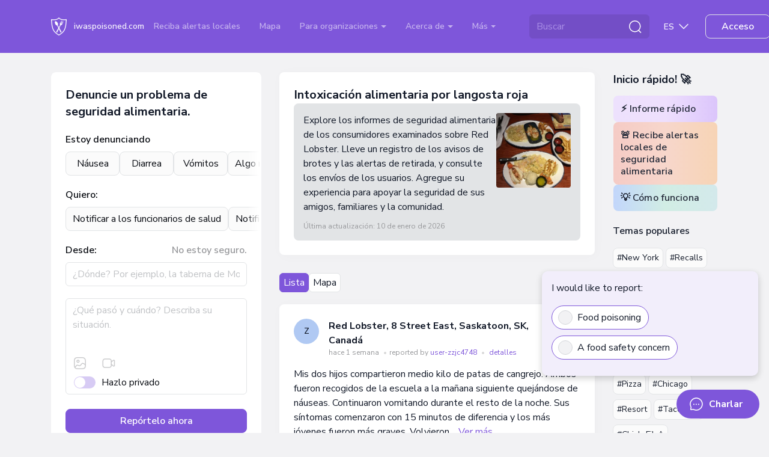

--- FILE ---
content_type: text/html; charset=UTF-8
request_url: https://iwaspoisoned.com/es/tag/red-lobster
body_size: 150776
content:
<!DOCTYPE html>
<html lang="es" >
<head>
<meta charset="UTF-8">
<meta http-equiv="X-UA-Compatible" content="IE=edge">
<meta name="viewport" content="width=device-width, initial-scale=1">
<link rel="preload" href="https://iwaspoisoned.com/fonts/nunito-sans-latin.woff2" crossorigin="anonymous" as="font" type="font/woff2">
<style>@font-face {font-family: 'Nunito Sans';font-style: normal;font-weight: 400;font-stretch: 100%;font-display: swap;src: url(https://iwaspoisoned.com/fonts/nunito-sans-latin.woff2) format('woff2');unicode-range: U+0000-00FF, U+0131, U+0152-0153, U+02BB-02BC, U+02C6, U+02DA, U+02DC, U+0304, U+0308, U+0329, U+2000-206F, U+2074, U+20AC, U+2122, U+2191, U+2193, U+2212, U+2215, U+FEFF, U+FFFD;}@font-face {font-family: 'Nunito Sans';font-style: normal;font-weight: 500;font-stretch: 100%;font-display: swap;src: url(https://iwaspoisoned.com/fonts/nunito-sans-latin.woff2) format('woff2');unicode-range: U+0000-00FF, U+0131, U+0152-0153, U+02BB-02BC, U+02C6, U+02DA, U+02DC, U+0304, U+0308, U+0329, U+2000-206F, U+2074, U+20AC, U+2122, U+2191, U+2193, U+2212, U+2215, U+FEFF, U+FFFD;}@font-face {font-family: 'Nunito Sans';font-style: normal;font-weight: 600;font-stretch: 100%;font-display: swap;src: url(https://iwaspoisoned.com/fonts/nunito-sans-latin.woff2) format('woff2');unicode-range: U+0000-00FF, U+0131, U+0152-0153, U+02BB-02BC, U+02C6, U+02DA, U+02DC, U+0304, U+0308, U+0329, U+2000-206F, U+2074, U+20AC, U+2122, U+2191, U+2193, U+2212, U+2215, U+FEFF, U+FFFD;}@font-face {font-family: 'Nunito Sans';font-style: normal;font-weight: 700;font-stretch: 100%;font-display: swap;src: url(https://iwaspoisoned.com/fonts/nunito-sans-latin.woff2) format('woff2');unicode-range: U+0000-00FF, U+0131, U+0152-0153, U+02BB-02BC, U+02C6, U+02DA, U+02DC, U+0304, U+0308, U+0329, U+2000-206F, U+2074, U+20AC, U+2122, U+2191, U+2193, U+2212, U+2215, U+FEFF, U+FFFD;}</style>
<style>
    @charset "UTF-8";:root,[data-bs-theme=light]{--bs-violet:#7e56da;--bs-blue:#131a29;--bs-light-blue:#5651f0;--bs-coral:#e64e60;--bs-pink:#ce4ee6;--bs-green:#86c539;--bs-sky:#07acff;--bs-red:#e92626;--bs-black:#000;--bs-white:#fff;--bs-gray:#d4d6da;--bs-gray-dark:#595a5c;--bs-gray-50:#fbfbfb;--bs-gray-100:#f2f2f4;--bs-gray-200:#ebecee;--bs-gray-300:#e2e4e6;--bs-gray-400:#dddee1;--bs-gray-500:#d4d6da;--bs-gray-600:#c1c3c6;--bs-gray-700:#97989b;--bs-gray-800:#757678;--bs-gray-900:#595a5c;--bs-primary:#7e56da;--bs-secondary:#e2e4e6;--bs-success:#86c539;--bs-info:#07acff;--bs-warning:#ffc107;--bs-danger:#e92626;--bs-light:#e2e4e6;--bs-dark:#131a29;--bs-primary-rgb:126,86,218;--bs-secondary-rgb:226,228,230;--bs-success-rgb:134,197,57;--bs-info-rgb:7,172,255;--bs-warning-rgb:255,193,7;--bs-danger-rgb:233,38,38;--bs-light-rgb:226,228,230;--bs-dark-rgb:19,26,41;--bs-primary-text-emphasis:#322257;--bs-secondary-text-emphasis:#5a5b5c;--bs-success-text-emphasis:#364f17;--bs-info-text-emphasis:#034566;--bs-warning-text-emphasis:#664d03;--bs-danger-text-emphasis:#5d0f0f;--bs-light-text-emphasis:#97989b;--bs-dark-text-emphasis:#595a5c;--bs-primary-bg-subtle:#e5ddf8;--bs-secondary-bg-subtle:#f9fafa;--bs-success-bg-subtle:#e7f3d7;--bs-info-bg-subtle:#cdeeff;--bs-warning-bg-subtle:#fff3cd;--bs-danger-bg-subtle:#fbd4d4;--bs-light-bg-subtle:#f9f9fa;--bs-dark-bg-subtle:#dddee1;--bs-primary-border-subtle:#cbbbf0;--bs-secondary-border-subtle:#f3f4f5;--bs-success-border-subtle:#cfe8b0;--bs-info-border-subtle:#9cdeff;--bs-warning-border-subtle:#ffe69c;--bs-danger-border-subtle:#f6a8a8;--bs-light-border-subtle:#ebecee;--bs-dark-border-subtle:#d4d6da;--bs-white-rgb:255,255,255;--bs-black-rgb:0,0,0;--bs-font-sans-serif:"Nunito Sans",sans-serif;--bs-font-monospace:SFMono-Regular,Menlo,Monaco,Consolas,"Liberation Mono","Courier New",monospace;--bs-gradient:linear-gradient(109.44deg,#d2fee6,#f7d2fc 49.28%,#fef5af);--bs-body-font-family:var(--bs-font-sans-serif);--bs-body-font-size:1rem;--bs-body-font-weight:400;--bs-body-line-height:1.5;--bs-body-color:#131a29;--bs-body-color-rgb:19,26,41;--bs-body-bg:#f2f2f4;--bs-body-bg-rgb:242,242,244;--bs-emphasis-color:#000;--bs-emphasis-color-rgb:0,0,0;--bs-secondary-color:rgba(33,37,41,.75);--bs-secondary-color-rgb:33,37,41;--bs-secondary-bg:#e9ecef;--bs-secondary-bg-rgb:233,236,239;--bs-tertiary-color:rgba(33,37,41,.5);--bs-tertiary-color-rgb:33,37,41;--bs-tertiary-bg:#f8f9fa;--bs-tertiary-bg-rgb:248,249,250;--bs-heading-color:#131a29;--bs-link-color:#7e56da;--bs-link-color-rgb:126,86,218;--bs-link-decoration:underline;--bs-link-hover-color:#7e56da;--bs-link-hover-color-rgb:126,86,218;--bs-link-hover-decoration:underline;--bs-code-color:#d63384;--bs-highlight-color:#212529;--bs-highlight-bg:#fff3cd;--bs-border-width:1px;--bs-border-style:solid;--bs-border-color:#dee2e6;--bs-border-color-translucent:rgba(0,0,0,.175);--bs-border-radius:0.5rem;--bs-border-radius-sm:0.25rem;--bs-border-radius-lg:1rem;--bs-border-radius-xl:2rem;--bs-border-radius-xxl:2rem;--bs-border-radius-2xl:var(--bs-border-radius-xxl);--bs-border-radius-pill:50rem;--bs-box-shadow:0 0.5rem 1rem rgba(0,0,0,.15);--bs-box-shadow-sm:0 0.125rem 0.25rem rgba(0,0,0,.075);--bs-box-shadow-lg:0 1rem 3rem rgba(0,0,0,.175);--bs-box-shadow-inset:inset 0 1px 2px rgba(0,0,0,.075);--bs-focus-ring-width:0.25rem;--bs-focus-ring-opacity:0.25;--bs-focus-ring-color:rgba(13,110,253,.25);--bs-form-valid-color:#080b11;--bs-form-valid-border-color:#e2e4e6;--bs-form-invalid-color:#e92626;--bs-form-invalid-border-color:#e92626}[data-bs-theme=dark]{--bs-body-color:#dee2e6;--bs-body-color-rgb:222,226,230;--bs-body-bg:#212529;--bs-body-bg-rgb:33,37,41;--bs-emphasis-color:#fff;--bs-emphasis-color-rgb:255,255,255;--bs-secondary-color:rgba(222,226,230,.75);--bs-secondary-color-rgb:222,226,230;--bs-secondary-bg:#343a40;--bs-secondary-bg-rgb:52,58,64;--bs-tertiary-color:rgba(222,226,230,.5);--bs-tertiary-color-rgb:222,226,230;--bs-tertiary-bg:#2b3035;--bs-tertiary-bg-rgb:43,48,53;--bs-primary-text-emphasis:#6ea8fe;--bs-secondary-text-emphasis:#a7acb1;--bs-success-text-emphasis:#75b798;--bs-info-text-emphasis:#6edff6;--bs-warning-text-emphasis:#ffda6a;--bs-danger-text-emphasis:#ea868f;--bs-light-text-emphasis:#f8f9fa;--bs-dark-text-emphasis:#dee2e6;--bs-primary-bg-subtle:#031633;--bs-secondary-bg-subtle:#161719;--bs-success-bg-subtle:#051b11;--bs-info-bg-subtle:#032830;--bs-warning-bg-subtle:#332701;--bs-danger-bg-subtle:#2c0b0e;--bs-light-bg-subtle:#343a40;--bs-dark-bg-subtle:#1a1d20;--bs-primary-border-subtle:#084298;--bs-secondary-border-subtle:#41464b;--bs-success-border-subtle:#0f5132;--bs-info-border-subtle:#087990;--bs-warning-border-subtle:#997404;--bs-danger-border-subtle:#842029;--bs-light-border-subtle:#495057;--bs-dark-border-subtle:#343a40;--bs-heading-color:inherit;--bs-link-color:#6ea8fe;--bs-link-hover-color:#8bb9fe;--bs-link-color-rgb:110,168,254;--bs-link-hover-color-rgb:139,185,254;--bs-code-color:#e685b5;--bs-highlight-color:#dee2e6;--bs-highlight-bg:#664d03;--bs-border-color:#495057;--bs-border-color-translucent:hsla(0,0%,100%,.15);--bs-form-valid-color:#75b798;--bs-form-valid-border-color:#75b798;--bs-form-invalid-color:#ea868f;--bs-form-invalid-border-color:#ea868f;color-scheme:dark}*,:after,:before{box-sizing:border-box}@media (prefers-reduced-motion:no-preference){:root{scroll-behavior:smooth}}body{-webkit-text-size-adjust:100%;-webkit-tap-highlight-color:rgba(0,0,0,0);background-color:var(--bs-body-bg);color:var(--bs-body-color);font-family:var(--bs-body-font-family);font-size:var(--bs-body-font-size);font-weight:var(--bs-body-font-weight);line-height:var(--bs-body-line-height);margin:0;text-align:var(--bs-body-text-align)}hr{border:0;border-top:var(--bs-border-width) solid;color:#e2e4e6;margin:1rem 0;opacity:1}.h1,.h2,.h3,.h4,.h5,.h6,.modal-title,h1,h2,h3,h4,h5,h6{color:var(--bs-heading-color);font-weight:700;line-height:1.5em;margin-bottom:1rem;margin-top:0}.h1,h1{font-size:calc(1.375rem + 1.5vw)}@media (min-width:1200px){.h1,h1{font-size:2.5rem}}.h2,h2{font-size:calc(1.325rem + .9vw)}@media (min-width:1200px){.h2,h2{font-size:2rem}}.h3,.modal-title,h3{font-size:calc(1.3rem + .6vw)}@media (min-width:1200px){.h3,.modal-title,h3{font-size:1.75rem}}.h4,h4{font-size:calc(1.275rem + .3vw)}@media (min-width:1200px){.h4,h4{font-size:1.5rem}}.h5,h5{font-size:1.25rem}.h6,h6{font-size:1rem}p{margin-bottom:1rem;margin-top:0}abbr[title]{cursor:help;-webkit-text-decoration:underline dotted;text-decoration:underline dotted;-webkit-text-decoration-skip-ink:none;text-decoration-skip-ink:none}address{font-style:normal;line-height:inherit;margin-bottom:1rem}ol,ul{padding-left:2rem}dl,ol,ul{margin-bottom:1rem;margin-top:0}ol ol,ol ul,ul ol,ul ul{margin-bottom:0}dt{font-weight:700}dd{margin-bottom:.5rem;margin-left:0}blockquote{margin:0 0 1rem}b,strong{font-weight:bolder}.small,small{font-size:.875em}.mark,mark{background-color:var(--bs-highlight-bg);color:var(--bs-highlight-color);padding:.1875em}sub,sup{font-size:.75em;line-height:0;position:relative;vertical-align:baseline}sub{bottom:-.25em}sup{top:-.5em}a{color:rgba(var(--bs-link-color-rgb),var(--bs-link-opacity,1))}a,a:hover{text-decoration:underline}a:hover{--bs-link-color-rgb:var(--bs-link-hover-color-rgb)}a:not([href]):not([class]),a:not([href]):not([class]):hover{color:inherit;text-decoration:none}code,kbd,pre,samp{font-family:var(--bs-font-monospace);font-size:1em}pre{display:block;font-size:.875em;margin-bottom:1rem;margin-top:0;overflow:auto}pre code{color:inherit;font-size:inherit;word-break:normal}code{word-wrap:break-word;color:var(--bs-code-color);font-size:.875em}a>code{color:inherit}kbd{background-color:var(--bs-body-color);border-radius:.25rem;color:var(--bs-body-bg);font-size:.875em;padding:.1875rem .375rem}kbd kbd{font-size:1em;padding:0}figure{margin:0 0 1rem}img,svg{vertical-align:middle}table{border-collapse:collapse;caption-side:bottom}caption{color:var(--bs-secondary-color);padding-bottom:.5rem;padding-top:.5rem;text-align:left}th{text-align:inherit;text-align:-webkit-match-parent}tbody,td,tfoot,th,thead,tr{border:0 solid;border-color:inherit}label{display:inline-block}button{border-radius:0}button:focus:not(:focus-visible){outline:0}button,input,optgroup,select,textarea{font-family:inherit;font-size:inherit;line-height:inherit;margin:0}button,select{text-transform:none}[role=button]{cursor:pointer}select{word-wrap:normal}select:disabled{opacity:1}[list]:not([type=date]):not([type=datetime-local]):not([type=month]):not([type=week]):not([type=time])::-webkit-calendar-picker-indicator{display:none!important}[type=button],[type=reset],[type=submit],button{-webkit-appearance:button}[type=button]:not(:disabled),[type=reset]:not(:disabled),[type=submit]:not(:disabled),button:not(:disabled){cursor:pointer}::-moz-focus-inner{border-style:none;padding:0}textarea{resize:vertical}fieldset{border:0;margin:0;min-width:0;padding:0}legend{float:left;font-size:calc(1.275rem + .3vw);line-height:inherit;margin-bottom:.5rem;padding:0;width:100%}@media (min-width:1200px){legend{font-size:1.5rem}}legend+*{clear:left}::-webkit-datetime-edit-day-field,::-webkit-datetime-edit-fields-wrapper,::-webkit-datetime-edit-hour-field,::-webkit-datetime-edit-minute,::-webkit-datetime-edit-month-field,::-webkit-datetime-edit-text,::-webkit-datetime-edit-year-field{padding:0}::-webkit-inner-spin-button{height:auto}[type=search]{-webkit-appearance:textfield;outline-offset:-2px}::-webkit-search-decoration{-webkit-appearance:none}::-webkit-color-swatch-wrapper{padding:0}::file-selector-button{-webkit-appearance:button;font:inherit}output{display:inline-block}iframe{border:0}summary{cursor:pointer;display:list-item}progress{vertical-align:baseline}[hidden]{display:none!important}.lead{font-size:1.25rem;font-weight:300}.display-1{font-size:calc(1.625rem + 4.5vw);font-weight:300;line-height:1.2}@media (min-width:1200px){.display-1{font-size:5rem}}.display-2{font-size:calc(1.575rem + 3.9vw);font-weight:300;line-height:1.2}@media (min-width:1200px){.display-2{font-size:4.5rem}}.display-3{font-size:calc(1.525rem + 3.3vw);font-weight:300;line-height:1.2}@media (min-width:1200px){.display-3{font-size:4rem}}.display-4{font-size:calc(1.475rem + 2.7vw);font-weight:300;line-height:1.2}@media (min-width:1200px){.display-4{font-size:3.5rem}}.display-5{font-size:calc(1.425rem + 2.1vw);font-weight:300;line-height:1.2}@media (min-width:1200px){.display-5{font-size:3rem}}.display-6{font-size:calc(1.375rem + 1.5vw);font-weight:300;line-height:1.2}@media (min-width:1200px){.display-6{font-size:2.5rem}}.list-inline,.list-unstyled{list-style:none;padding-left:0}.list-inline-item{display:inline-block}.list-inline-item:not(:last-child){margin-right:.5rem}.initialism{font-size:.875em;text-transform:uppercase}.blockquote{font-size:1.25rem;margin-bottom:1rem}.blockquote>:last-child{margin-bottom:0}.blockquote-footer{color:#6c757d;font-size:.875em;margin-bottom:1rem;margin-top:-1rem}.blockquote-footer:before{content:"— "}.img-fluid,.img-thumbnail{height:auto;max-width:100%}.img-thumbnail{background-color:var(--bs-body-bg);border:var(--bs-border-width) solid var(--bs-border-color);border-radius:var(--bs-border-radius);padding:.25rem}.figure{display:inline-block}.figure-img{line-height:1;margin-bottom:.5rem}.figure-caption{color:var(--bs-secondary-color);font-size:.875em}.container,.container-fluid,.container-lg,.container-md,.container-sm,.container-xl,.container-xxl{--bs-gutter-x:1.875rem;--bs-gutter-y:0;margin-left:auto;margin-right:auto;padding-left:calc(var(--bs-gutter-x)*.5);padding-right:calc(var(--bs-gutter-x)*.5);width:100%}@media (min-width:576px){.container,.container-sm{max-width:540px}}@media (min-width:768px){.container,.container-md,.container-sm{max-width:720px}}@media (min-width:992px){.container,.container-lg,.container-md,.container-sm{max-width:960px}}@media (min-width:1200px){.container,.container-lg,.container-md,.container-sm,.container-xl{max-width:1140px}}@media (min-width:1400px){.container,.container-lg,.container-md,.container-sm,.container-xl,.container-xxl{max-width:1330px}}:root{--bs-breakpoint-xs:0;--bs-breakpoint-sm:576px;--bs-breakpoint-md:768px;--bs-breakpoint-lg:992px;--bs-breakpoint-xl:1200px;--bs-breakpoint-xxl:1400px}.row{--bs-gutter-x:1.875rem;--bs-gutter-y:0;display:flex;flex-wrap:wrap;margin-left:calc(var(--bs-gutter-x)*-.5);margin-right:calc(var(--bs-gutter-x)*-.5);margin-top:calc(var(--bs-gutter-y)*-1)}.row>*{flex-shrink:0;margin-top:var(--bs-gutter-y);max-width:100%;padding-left:calc(var(--bs-gutter-x)*.5);padding-right:calc(var(--bs-gutter-x)*.5);width:100%}.col{flex:1 0 0%}.row-cols-auto>*{flex:0 0 auto;width:auto}.row-cols-1>*{flex:0 0 auto;width:100%}.row-cols-2>*{flex:0 0 auto;width:50%}.row-cols-3>*{flex:0 0 auto;width:33.33333333%}.row-cols-4>*{flex:0 0 auto;width:25%}.row-cols-5>*{flex:0 0 auto;width:20%}.row-cols-6>*{flex:0 0 auto;width:16.66666667%}.col-auto{flex:0 0 auto;width:auto}.col-1{flex:0 0 auto;width:8.33333333%}.col-2{flex:0 0 auto;width:16.66666667%}.col-3{flex:0 0 auto;width:25%}.col-4{flex:0 0 auto;width:33.33333333%}.col-5{flex:0 0 auto;width:41.66666667%}.col-6{flex:0 0 auto;width:50%}.col-7{flex:0 0 auto;width:58.33333333%}.col-8{flex:0 0 auto;width:66.66666667%}.col-9{flex:0 0 auto;width:75%}.col-10{flex:0 0 auto;width:83.33333333%}.col-11{flex:0 0 auto;width:91.66666667%}.col-12{flex:0 0 auto;width:100%}.offset-1{margin-left:8.33333333%}.offset-2{margin-left:16.66666667%}.offset-3{margin-left:25%}.offset-4{margin-left:33.33333333%}.offset-5{margin-left:41.66666667%}.offset-6{margin-left:50%}.offset-7{margin-left:58.33333333%}.offset-8{margin-left:66.66666667%}.offset-9{margin-left:75%}.offset-10{margin-left:83.33333333%}.offset-11{margin-left:91.66666667%}.g-0,.gx-0{--bs-gutter-x:0}.g-0,.gy-0{--bs-gutter-y:0}.g-1,.gx-1{--bs-gutter-x:0.25rem}.g-1,.gy-1{--bs-gutter-y:0.25rem}.g-2,.gx-2{--bs-gutter-x:0.5rem}.g-2,.gy-2{--bs-gutter-y:0.5rem}.g-3,.gx-3{--bs-gutter-x:0.75rem}.g-3,.gy-3{--bs-gutter-y:0.75rem}.g-4,.gx-4{--bs-gutter-x:1rem}.g-4,.gy-4{--bs-gutter-y:1rem}.g-5,.gx-5{--bs-gutter-x:1.25rem}.g-5,.gy-5{--bs-gutter-y:1.25rem}.g-6,.gx-6{--bs-gutter-x:1.5rem}.g-6,.gy-6{--bs-gutter-y:1.5rem}.g-7,.gx-7{--bs-gutter-x:2rem}.g-7,.gy-7{--bs-gutter-y:2rem}.g-8,.gx-8{--bs-gutter-x:2.5rem}.g-8,.gy-8{--bs-gutter-y:2.5rem}.g-9,.gx-9{--bs-gutter-x:3rem}.g-9,.gy-9{--bs-gutter-y:3rem}.g-10,.gx-10{--bs-gutter-x:5rem}.g-10,.gy-10{--bs-gutter-y:5rem}@media (min-width:576px){.col-sm{flex:1 0 0%}.row-cols-sm-auto>*{flex:0 0 auto;width:auto}.row-cols-sm-1>*{flex:0 0 auto;width:100%}.row-cols-sm-2>*{flex:0 0 auto;width:50%}.row-cols-sm-3>*{flex:0 0 auto;width:33.33333333%}.row-cols-sm-4>*{flex:0 0 auto;width:25%}.row-cols-sm-5>*{flex:0 0 auto;width:20%}.row-cols-sm-6>*{flex:0 0 auto;width:16.66666667%}.col-sm-auto{flex:0 0 auto;width:auto}.col-sm-1{flex:0 0 auto;width:8.33333333%}.col-sm-2{flex:0 0 auto;width:16.66666667%}.col-sm-3{flex:0 0 auto;width:25%}.col-sm-4{flex:0 0 auto;width:33.33333333%}.col-sm-5{flex:0 0 auto;width:41.66666667%}.col-sm-6{flex:0 0 auto;width:50%}.col-sm-7{flex:0 0 auto;width:58.33333333%}.col-sm-8{flex:0 0 auto;width:66.66666667%}.col-sm-9{flex:0 0 auto;width:75%}.col-sm-10{flex:0 0 auto;width:83.33333333%}.col-sm-11{flex:0 0 auto;width:91.66666667%}.col-sm-12{flex:0 0 auto;width:100%}.offset-sm-0{margin-left:0}.offset-sm-1{margin-left:8.33333333%}.offset-sm-2{margin-left:16.66666667%}.offset-sm-3{margin-left:25%}.offset-sm-4{margin-left:33.33333333%}.offset-sm-5{margin-left:41.66666667%}.offset-sm-6{margin-left:50%}.offset-sm-7{margin-left:58.33333333%}.offset-sm-8{margin-left:66.66666667%}.offset-sm-9{margin-left:75%}.offset-sm-10{margin-left:83.33333333%}.offset-sm-11{margin-left:91.66666667%}.g-sm-0,.gx-sm-0{--bs-gutter-x:0}.g-sm-0,.gy-sm-0{--bs-gutter-y:0}.g-sm-1,.gx-sm-1{--bs-gutter-x:0.25rem}.g-sm-1,.gy-sm-1{--bs-gutter-y:0.25rem}.g-sm-2,.gx-sm-2{--bs-gutter-x:0.5rem}.g-sm-2,.gy-sm-2{--bs-gutter-y:0.5rem}.g-sm-3,.gx-sm-3{--bs-gutter-x:0.75rem}.g-sm-3,.gy-sm-3{--bs-gutter-y:0.75rem}.g-sm-4,.gx-sm-4{--bs-gutter-x:1rem}.g-sm-4,.gy-sm-4{--bs-gutter-y:1rem}.g-sm-5,.gx-sm-5{--bs-gutter-x:1.25rem}.g-sm-5,.gy-sm-5{--bs-gutter-y:1.25rem}.g-sm-6,.gx-sm-6{--bs-gutter-x:1.5rem}.g-sm-6,.gy-sm-6{--bs-gutter-y:1.5rem}.g-sm-7,.gx-sm-7{--bs-gutter-x:2rem}.g-sm-7,.gy-sm-7{--bs-gutter-y:2rem}.g-sm-8,.gx-sm-8{--bs-gutter-x:2.5rem}.g-sm-8,.gy-sm-8{--bs-gutter-y:2.5rem}.g-sm-9,.gx-sm-9{--bs-gutter-x:3rem}.g-sm-9,.gy-sm-9{--bs-gutter-y:3rem}.g-sm-10,.gx-sm-10{--bs-gutter-x:5rem}.g-sm-10,.gy-sm-10{--bs-gutter-y:5rem}}@media (min-width:768px){.col-md{flex:1 0 0%}.row-cols-md-auto>*{flex:0 0 auto;width:auto}.row-cols-md-1>*{flex:0 0 auto;width:100%}.row-cols-md-2>*{flex:0 0 auto;width:50%}.row-cols-md-3>*{flex:0 0 auto;width:33.33333333%}.row-cols-md-4>*{flex:0 0 auto;width:25%}.row-cols-md-5>*{flex:0 0 auto;width:20%}.row-cols-md-6>*{flex:0 0 auto;width:16.66666667%}.col-md-auto{flex:0 0 auto;width:auto}.col-md-1{flex:0 0 auto;width:8.33333333%}.col-md-2{flex:0 0 auto;width:16.66666667%}.col-md-3{flex:0 0 auto;width:25%}.col-md-4{flex:0 0 auto;width:33.33333333%}.col-md-5{flex:0 0 auto;width:41.66666667%}.col-md-6{flex:0 0 auto;width:50%}.col-md-7{flex:0 0 auto;width:58.33333333%}.col-md-8{flex:0 0 auto;width:66.66666667%}.col-md-9{flex:0 0 auto;width:75%}.col-md-10{flex:0 0 auto;width:83.33333333%}.col-md-11{flex:0 0 auto;width:91.66666667%}.col-md-12{flex:0 0 auto;width:100%}.offset-md-0{margin-left:0}.offset-md-1{margin-left:8.33333333%}.offset-md-2{margin-left:16.66666667%}.offset-md-3{margin-left:25%}.offset-md-4{margin-left:33.33333333%}.offset-md-5{margin-left:41.66666667%}.offset-md-6{margin-left:50%}.offset-md-7{margin-left:58.33333333%}.offset-md-8{margin-left:66.66666667%}.offset-md-9{margin-left:75%}.offset-md-10{margin-left:83.33333333%}.offset-md-11{margin-left:91.66666667%}.g-md-0,.gx-md-0{--bs-gutter-x:0}.g-md-0,.gy-md-0{--bs-gutter-y:0}.g-md-1,.gx-md-1{--bs-gutter-x:0.25rem}.g-md-1,.gy-md-1{--bs-gutter-y:0.25rem}.g-md-2,.gx-md-2{--bs-gutter-x:0.5rem}.g-md-2,.gy-md-2{--bs-gutter-y:0.5rem}.g-md-3,.gx-md-3{--bs-gutter-x:0.75rem}.g-md-3,.gy-md-3{--bs-gutter-y:0.75rem}.g-md-4,.gx-md-4{--bs-gutter-x:1rem}.g-md-4,.gy-md-4{--bs-gutter-y:1rem}.g-md-5,.gx-md-5{--bs-gutter-x:1.25rem}.g-md-5,.gy-md-5{--bs-gutter-y:1.25rem}.g-md-6,.gx-md-6{--bs-gutter-x:1.5rem}.g-md-6,.gy-md-6{--bs-gutter-y:1.5rem}.g-md-7,.gx-md-7{--bs-gutter-x:2rem}.g-md-7,.gy-md-7{--bs-gutter-y:2rem}.g-md-8,.gx-md-8{--bs-gutter-x:2.5rem}.g-md-8,.gy-md-8{--bs-gutter-y:2.5rem}.g-md-9,.gx-md-9{--bs-gutter-x:3rem}.g-md-9,.gy-md-9{--bs-gutter-y:3rem}.g-md-10,.gx-md-10{--bs-gutter-x:5rem}.g-md-10,.gy-md-10{--bs-gutter-y:5rem}}@media (min-width:992px){.col-lg{flex:1 0 0%}.row-cols-lg-auto>*{flex:0 0 auto;width:auto}.row-cols-lg-1>*{flex:0 0 auto;width:100%}.row-cols-lg-2>*{flex:0 0 auto;width:50%}.row-cols-lg-3>*{flex:0 0 auto;width:33.33333333%}.row-cols-lg-4>*{flex:0 0 auto;width:25%}.row-cols-lg-5>*{flex:0 0 auto;width:20%}.row-cols-lg-6>*{flex:0 0 auto;width:16.66666667%}.col-lg-auto{flex:0 0 auto;width:auto}.col-lg-1{flex:0 0 auto;width:8.33333333%}.col-lg-2{flex:0 0 auto;width:16.66666667%}.col-lg-3{flex:0 0 auto;width:25%}.col-lg-4{flex:0 0 auto;width:33.33333333%}.col-lg-5{flex:0 0 auto;width:41.66666667%}.col-lg-6{flex:0 0 auto;width:50%}.col-lg-7{flex:0 0 auto;width:58.33333333%}.col-lg-8{flex:0 0 auto;width:66.66666667%}.col-lg-9{flex:0 0 auto;width:75%}.col-lg-10{flex:0 0 auto;width:83.33333333%}.col-lg-11{flex:0 0 auto;width:91.66666667%}.col-lg-12{flex:0 0 auto;width:100%}.offset-lg-0{margin-left:0}.offset-lg-1{margin-left:8.33333333%}.offset-lg-2{margin-left:16.66666667%}.offset-lg-3{margin-left:25%}.offset-lg-4{margin-left:33.33333333%}.offset-lg-5{margin-left:41.66666667%}.offset-lg-6{margin-left:50%}.offset-lg-7{margin-left:58.33333333%}.offset-lg-8{margin-left:66.66666667%}.offset-lg-9{margin-left:75%}.offset-lg-10{margin-left:83.33333333%}.offset-lg-11{margin-left:91.66666667%}.g-lg-0,.gx-lg-0{--bs-gutter-x:0}.g-lg-0,.gy-lg-0{--bs-gutter-y:0}.g-lg-1,.gx-lg-1{--bs-gutter-x:0.25rem}.g-lg-1,.gy-lg-1{--bs-gutter-y:0.25rem}.g-lg-2,.gx-lg-2{--bs-gutter-x:0.5rem}.g-lg-2,.gy-lg-2{--bs-gutter-y:0.5rem}.g-lg-3,.gx-lg-3{--bs-gutter-x:0.75rem}.g-lg-3,.gy-lg-3{--bs-gutter-y:0.75rem}.g-lg-4,.gx-lg-4{--bs-gutter-x:1rem}.g-lg-4,.gy-lg-4{--bs-gutter-y:1rem}.g-lg-5,.gx-lg-5{--bs-gutter-x:1.25rem}.g-lg-5,.gy-lg-5{--bs-gutter-y:1.25rem}.g-lg-6,.gx-lg-6{--bs-gutter-x:1.5rem}.g-lg-6,.gy-lg-6{--bs-gutter-y:1.5rem}.g-lg-7,.gx-lg-7{--bs-gutter-x:2rem}.g-lg-7,.gy-lg-7{--bs-gutter-y:2rem}.g-lg-8,.gx-lg-8{--bs-gutter-x:2.5rem}.g-lg-8,.gy-lg-8{--bs-gutter-y:2.5rem}.g-lg-9,.gx-lg-9{--bs-gutter-x:3rem}.g-lg-9,.gy-lg-9{--bs-gutter-y:3rem}.g-lg-10,.gx-lg-10{--bs-gutter-x:5rem}.g-lg-10,.gy-lg-10{--bs-gutter-y:5rem}}@media (min-width:1200px){.col-xl{flex:1 0 0%}.row-cols-xl-auto>*{flex:0 0 auto;width:auto}.row-cols-xl-1>*{flex:0 0 auto;width:100%}.row-cols-xl-2>*{flex:0 0 auto;width:50%}.row-cols-xl-3>*{flex:0 0 auto;width:33.33333333%}.row-cols-xl-4>*{flex:0 0 auto;width:25%}.row-cols-xl-5>*{flex:0 0 auto;width:20%}.row-cols-xl-6>*{flex:0 0 auto;width:16.66666667%}.col-xl-auto{flex:0 0 auto;width:auto}.col-xl-1{flex:0 0 auto;width:8.33333333%}.col-xl-2{flex:0 0 auto;width:16.66666667%}.col-xl-3{flex:0 0 auto;width:25%}.col-xl-4{flex:0 0 auto;width:33.33333333%}.col-xl-5{flex:0 0 auto;width:41.66666667%}.col-xl-6{flex:0 0 auto;width:50%}.col-xl-7{flex:0 0 auto;width:58.33333333%}.col-xl-8{flex:0 0 auto;width:66.66666667%}.col-xl-9{flex:0 0 auto;width:75%}.col-xl-10{flex:0 0 auto;width:83.33333333%}.col-xl-11{flex:0 0 auto;width:91.66666667%}.col-xl-12{flex:0 0 auto;width:100%}.offset-xl-0{margin-left:0}.offset-xl-1{margin-left:8.33333333%}.offset-xl-2{margin-left:16.66666667%}.offset-xl-3{margin-left:25%}.offset-xl-4{margin-left:33.33333333%}.offset-xl-5{margin-left:41.66666667%}.offset-xl-6{margin-left:50%}.offset-xl-7{margin-left:58.33333333%}.offset-xl-8{margin-left:66.66666667%}.offset-xl-9{margin-left:75%}.offset-xl-10{margin-left:83.33333333%}.offset-xl-11{margin-left:91.66666667%}.g-xl-0,.gx-xl-0{--bs-gutter-x:0}.g-xl-0,.gy-xl-0{--bs-gutter-y:0}.g-xl-1,.gx-xl-1{--bs-gutter-x:0.25rem}.g-xl-1,.gy-xl-1{--bs-gutter-y:0.25rem}.g-xl-2,.gx-xl-2{--bs-gutter-x:0.5rem}.g-xl-2,.gy-xl-2{--bs-gutter-y:0.5rem}.g-xl-3,.gx-xl-3{--bs-gutter-x:0.75rem}.g-xl-3,.gy-xl-3{--bs-gutter-y:0.75rem}.g-xl-4,.gx-xl-4{--bs-gutter-x:1rem}.g-xl-4,.gy-xl-4{--bs-gutter-y:1rem}.g-xl-5,.gx-xl-5{--bs-gutter-x:1.25rem}.g-xl-5,.gy-xl-5{--bs-gutter-y:1.25rem}.g-xl-6,.gx-xl-6{--bs-gutter-x:1.5rem}.g-xl-6,.gy-xl-6{--bs-gutter-y:1.5rem}.g-xl-7,.gx-xl-7{--bs-gutter-x:2rem}.g-xl-7,.gy-xl-7{--bs-gutter-y:2rem}.g-xl-8,.gx-xl-8{--bs-gutter-x:2.5rem}.g-xl-8,.gy-xl-8{--bs-gutter-y:2.5rem}.g-xl-9,.gx-xl-9{--bs-gutter-x:3rem}.g-xl-9,.gy-xl-9{--bs-gutter-y:3rem}.g-xl-10,.gx-xl-10{--bs-gutter-x:5rem}.g-xl-10,.gy-xl-10{--bs-gutter-y:5rem}}@media (min-width:1400px){.col-xxl{flex:1 0 0%}.row-cols-xxl-auto>*{flex:0 0 auto;width:auto}.row-cols-xxl-1>*{flex:0 0 auto;width:100%}.row-cols-xxl-2>*{flex:0 0 auto;width:50%}.row-cols-xxl-3>*{flex:0 0 auto;width:33.33333333%}.row-cols-xxl-4>*{flex:0 0 auto;width:25%}.row-cols-xxl-5>*{flex:0 0 auto;width:20%}.row-cols-xxl-6>*{flex:0 0 auto;width:16.66666667%}.col-xxl-auto{flex:0 0 auto;width:auto}.col-xxl-1{flex:0 0 auto;width:8.33333333%}.col-xxl-2{flex:0 0 auto;width:16.66666667%}.col-xxl-3{flex:0 0 auto;width:25%}.col-xxl-4{flex:0 0 auto;width:33.33333333%}.col-xxl-5{flex:0 0 auto;width:41.66666667%}.col-xxl-6{flex:0 0 auto;width:50%}.col-xxl-7{flex:0 0 auto;width:58.33333333%}.col-xxl-8{flex:0 0 auto;width:66.66666667%}.col-xxl-9{flex:0 0 auto;width:75%}.col-xxl-10{flex:0 0 auto;width:83.33333333%}.col-xxl-11{flex:0 0 auto;width:91.66666667%}.col-xxl-12{flex:0 0 auto;width:100%}.offset-xxl-0{margin-left:0}.offset-xxl-1{margin-left:8.33333333%}.offset-xxl-2{margin-left:16.66666667%}.offset-xxl-3{margin-left:25%}.offset-xxl-4{margin-left:33.33333333%}.offset-xxl-5{margin-left:41.66666667%}.offset-xxl-6{margin-left:50%}.offset-xxl-7{margin-left:58.33333333%}.offset-xxl-8{margin-left:66.66666667%}.offset-xxl-9{margin-left:75%}.offset-xxl-10{margin-left:83.33333333%}.offset-xxl-11{margin-left:91.66666667%}.g-xxl-0,.gx-xxl-0{--bs-gutter-x:0}.g-xxl-0,.gy-xxl-0{--bs-gutter-y:0}.g-xxl-1,.gx-xxl-1{--bs-gutter-x:0.25rem}.g-xxl-1,.gy-xxl-1{--bs-gutter-y:0.25rem}.g-xxl-2,.gx-xxl-2{--bs-gutter-x:0.5rem}.g-xxl-2,.gy-xxl-2{--bs-gutter-y:0.5rem}.g-xxl-3,.gx-xxl-3{--bs-gutter-x:0.75rem}.g-xxl-3,.gy-xxl-3{--bs-gutter-y:0.75rem}.g-xxl-4,.gx-xxl-4{--bs-gutter-x:1rem}.g-xxl-4,.gy-xxl-4{--bs-gutter-y:1rem}.g-xxl-5,.gx-xxl-5{--bs-gutter-x:1.25rem}.g-xxl-5,.gy-xxl-5{--bs-gutter-y:1.25rem}.g-xxl-6,.gx-xxl-6{--bs-gutter-x:1.5rem}.g-xxl-6,.gy-xxl-6{--bs-gutter-y:1.5rem}.g-xxl-7,.gx-xxl-7{--bs-gutter-x:2rem}.g-xxl-7,.gy-xxl-7{--bs-gutter-y:2rem}.g-xxl-8,.gx-xxl-8{--bs-gutter-x:2.5rem}.g-xxl-8,.gy-xxl-8{--bs-gutter-y:2.5rem}.g-xxl-9,.gx-xxl-9{--bs-gutter-x:3rem}.g-xxl-9,.gy-xxl-9{--bs-gutter-y:3rem}.g-xxl-10,.gx-xxl-10{--bs-gutter-x:5rem}.g-xxl-10,.gy-xxl-10{--bs-gutter-y:5rem}}.table{--bs-table-color-type:initial;--bs-table-bg-type:initial;--bs-table-color-state:initial;--bs-table-bg-state:initial;--bs-table-color:var(--bs-emphasis-color);--bs-table-bg:var(--bs-body-bg);--bs-table-border-color:var(--bs-border-color);--bs-table-accent-bg:transparent;--bs-table-striped-color:var(--bs-emphasis-color);--bs-table-striped-bg:rgba(var(--bs-emphasis-color-rgb),0.05);--bs-table-active-color:var(--bs-emphasis-color);--bs-table-active-bg:rgba(var(--bs-emphasis-color-rgb),0.1);--bs-table-hover-color:var(--bs-emphasis-color);--bs-table-hover-bg:rgba(var(--bs-emphasis-color-rgb),0.075);border-color:var(--bs-table-border-color);margin-bottom:1rem;vertical-align:top;width:100%}.table>:not(caption)>*>*{background-color:var(--bs-table-bg);border-bottom-width:var(--bs-border-width);box-shadow:inset 0 0 0 9999px var(--bs-table-bg-state,var(--bs-table-bg-type,var(--bs-table-accent-bg)));color:var(--bs-table-color-state,var(--bs-table-color-type,var(--bs-table-color)));padding:.5rem}.table>tbody{vertical-align:inherit}.table>thead{vertical-align:bottom}.table-group-divider{border-top:calc(var(--bs-border-width)*2) solid}.caption-top{caption-side:top}.table-sm>:not(caption)>*>*{padding:.25rem}.table-bordered>:not(caption)>*{border-width:var(--bs-border-width) 0}.table-bordered>:not(caption)>*>*{border-width:0 var(--bs-border-width)}.table-borderless>:not(caption)>*>*{border-bottom-width:0}.table-borderless>:not(:first-child){border-top-width:0}.table-striped-columns>:not(caption)>tr>:nth-child(2n),.table-striped>tbody>tr:nth-of-type(odd)>*{--bs-table-color-type:var(--bs-table-striped-color);--bs-table-bg-type:var(--bs-table-striped-bg)}.table-active{--bs-table-color-state:var(--bs-table-active-color);--bs-table-bg-state:var(--bs-table-active-bg)}.table-hover>tbody>tr:hover>*{--bs-table-color-state:var(--bs-table-hover-color);--bs-table-bg-state:var(--bs-table-hover-bg)}.table-primary{--bs-table-color:#000;--bs-table-bg:#cfe2ff;--bs-table-border-color:#a6b5cc;--bs-table-striped-bg:#c5d7f2;--bs-table-striped-color:#000;--bs-table-active-bg:#bacbe6;--bs-table-active-color:#000;--bs-table-hover-bg:#bfd1ec;--bs-table-hover-color:#000}.table-primary,.table-secondary{border-color:var(--bs-table-border-color);color:var(--bs-table-color)}.table-secondary{--bs-table-color:#000;--bs-table-bg:#e2e3e5;--bs-table-border-color:#b5b6b7;--bs-table-striped-bg:#d7d8da;--bs-table-striped-color:#000;--bs-table-active-bg:#cbccce;--bs-table-active-color:#000;--bs-table-hover-bg:#d1d2d4;--bs-table-hover-color:#000}.table-success{--bs-table-color:#000;--bs-table-bg:#d1e7dd;--bs-table-border-color:#a7b9b1;--bs-table-striped-bg:#c7dbd2;--bs-table-striped-color:#000;--bs-table-active-bg:#bcd0c7;--bs-table-active-color:#000;--bs-table-hover-bg:#c1d6cc;--bs-table-hover-color:#000}.table-info,.table-success{border-color:var(--bs-table-border-color);color:var(--bs-table-color)}.table-info{--bs-table-color:#000;--bs-table-bg:#cff4fc;--bs-table-border-color:#a6c3ca;--bs-table-striped-bg:#c5e8ef;--bs-table-striped-color:#000;--bs-table-active-bg:#badce3;--bs-table-active-color:#000;--bs-table-hover-bg:#bfe2e9;--bs-table-hover-color:#000}.table-warning{--bs-table-color:#000;--bs-table-bg:#fff3cd;--bs-table-border-color:#ccc2a4;--bs-table-striped-bg:#f2e7c3;--bs-table-striped-color:#000;--bs-table-active-bg:#e6dbb9;--bs-table-active-color:#000;--bs-table-hover-bg:#ece1be;--bs-table-hover-color:#000}.table-danger,.table-warning{border-color:var(--bs-table-border-color);color:var(--bs-table-color)}.table-danger{--bs-table-color:#000;--bs-table-bg:#f8d7da;--bs-table-border-color:#c6acae;--bs-table-striped-bg:#eccccf;--bs-table-striped-color:#000;--bs-table-active-bg:#dfc2c4;--bs-table-active-color:#000;--bs-table-hover-bg:#e5c7ca;--bs-table-hover-color:#000}.table-light{--bs-table-color:#000;--bs-table-bg:#f8f9fa;--bs-table-border-color:#c6c7c8;--bs-table-striped-bg:#ecedee;--bs-table-striped-color:#000;--bs-table-active-bg:#dfe0e1;--bs-table-active-color:#000;--bs-table-hover-bg:#e5e6e7;--bs-table-hover-color:#000}.table-dark,.table-light{border-color:var(--bs-table-border-color);color:var(--bs-table-color)}.table-dark{--bs-table-color:#fff;--bs-table-bg:#212529;--bs-table-border-color:#4d5154;--bs-table-striped-bg:#2c3034;--bs-table-striped-color:#fff;--bs-table-active-bg:#373b3e;--bs-table-active-color:#fff;--bs-table-hover-bg:#323539;--bs-table-hover-color:#fff}.table-responsive{-webkit-overflow-scrolling:touch;overflow-x:auto}@media (max-width:575.98px){.table-responsive-sm{-webkit-overflow-scrolling:touch;overflow-x:auto}}@media (max-width:767.98px){.table-responsive-md{-webkit-overflow-scrolling:touch;overflow-x:auto}}@media (max-width:991.98px){.table-responsive-lg{-webkit-overflow-scrolling:touch;overflow-x:auto}}@media (max-width:1199.98px){.table-responsive-xl{-webkit-overflow-scrolling:touch;overflow-x:auto}}@media (max-width:1399.98px){.table-responsive-xxl{-webkit-overflow-scrolling:touch;overflow-x:auto}}.form-label{margin-bottom:.5rem}.col-form-label{font-size:inherit;font-weight:600;line-height:1.5;margin-bottom:0;padding-bottom:calc(.4375rem + var(--bs-border-width));padding-top:calc(.4375rem + var(--bs-border-width))}.col-form-label-lg{font-size:1.25rem;padding-bottom:calc(.5rem + var(--bs-border-width));padding-top:calc(.5rem + var(--bs-border-width))}.col-form-label-sm{font-size:.875rem;padding-bottom:calc(.25rem + var(--bs-border-width));padding-top:calc(.25rem + var(--bs-border-width))}.form-text{color:var(--bs-secondary-color);font-size:.875em;margin-top:.25rem}.form-control{-webkit-appearance:none;-moz-appearance:none;appearance:none;background-clip:padding-box;background-color:#fff;border:var(--bs-border-width) solid #e2e4e6;border-radius:.375rem;color:#080b11;display:block;font-size:1rem;font-weight:400;line-height:1.5;padding:.4375rem .6875rem;transition:color .3s ease,border-color .3s ease,background-color .3s ease,box-shadow .3s ease;width:100%}@media (prefers-reduced-motion:reduce){.form-control{transition:none}}.form-control[type=file]{overflow:hidden}.form-control[type=file]:not(:disabled):not([readonly]){cursor:pointer}.form-control:focus{background-color:#fbfbfb;border-color:#9878e1;box-shadow:0 0 0 .1875rem #f2eefb;color:var(--bs-body-color);outline:0}.form-control::-webkit-date-and-time-value{height:1.5em;margin:0;min-width:85px}.form-control::-webkit-datetime-edit{display:block;padding:0}.form-control::-moz-placeholder{color:#c1c3c6;opacity:1}.form-control::placeholder{color:#c1c3c6;opacity:1}.form-control:disabled{background-color:var(--bs-secondary-bg);opacity:1}.form-control::file-selector-button{background-color:var(--bs-tertiary-bg);border:0 solid;border-color:inherit;border-inline-end-width:var(--bs-border-width);border-radius:0;color:var(--bs-body-color);margin:-.4375rem -.6875rem;margin-inline-end:.6875rem;padding:.4375rem .6875rem;pointer-events:none;transition:color .15s ease-in-out,background-color .15s ease-in-out,border-color .15s ease-in-out,box-shadow .15s ease-in-out}@media (prefers-reduced-motion:reduce){.form-control::file-selector-button{transition:none}}.form-control:hover:not(:disabled):not([readonly])::file-selector-button{background-color:var(--bs-secondary-bg)}.form-control-plaintext{background-color:transparent;border:solid transparent;border-width:var(--bs-border-width) 0;color:var(--bs-body-color);display:block;line-height:1.5;margin-bottom:0;padding:.4375rem 0;width:100%}.form-control-plaintext:focus{outline:0}.form-control-plaintext.form-control-lg,.form-control-plaintext.form-control-sm{padding-left:0;padding-right:0}.form-control-sm{border-radius:var(--bs-border-radius-sm);font-size:.875rem;min-height:calc(1.5em + .5rem + var(--bs-border-width)*2);padding:.25rem .5rem}.form-control-sm::file-selector-button{margin:-.25rem -.5rem;margin-inline-end:.5rem;padding:.25rem .5rem}.form-control-lg{border-radius:var(--bs-border-radius-lg);font-size:1.25rem;min-height:calc(1.5em + 1rem + var(--bs-border-width)*2);padding:.5rem 1rem}.form-control-lg::file-selector-button{margin:-.5rem -1rem;margin-inline-end:1rem;padding:.5rem 1rem}textarea.form-control{min-height:calc(1.5em + .75rem + var(--bs-border-width)*2)}textarea.form-control-sm{min-height:calc(1.5em + .5rem + var(--bs-border-width)*2)}textarea.form-control-lg{min-height:calc(1.5em + 1rem + var(--bs-border-width)*2)}.form-control-color{height:calc(1.5em + .75rem + var(--bs-border-width)*2);padding:.4375rem;width:3rem}.form-control-color:not(:disabled):not([readonly]){cursor:pointer}.form-control-color::-moz-color-swatch{border:0!important;border-radius:.375rem}.form-control-color::-webkit-color-swatch{border:0!important;border-radius:.375rem}.form-control-color.form-control-sm{height:calc(1.5em + .5rem + var(--bs-border-width)*2)}.form-control-color.form-control-lg{height:calc(1.5em + 1rem + var(--bs-border-width)*2)}.form-select{--bs-form-select-bg-img:url("data:image/svg+xml;charset=utf-8,%3Csvg xmlns='http://www.w3.org/2000/svg' viewBox='0 0 16 16'%3E%3Cpath fill='none' stroke='%23343a40' stroke-linecap='round' stroke-linejoin='round' stroke-width='2' d='m2 5 6 6 6-6'/%3E%3C/svg%3E");-webkit-appearance:none;-moz-appearance:none;appearance:none;background-color:var(--bs-body-bg);background-image:var(--bs-form-select-bg-img),var(--bs-form-select-bg-icon,none);background-position:right .75rem center;background-repeat:no-repeat;background-size:16px 12px;border:var(--bs-border-width) solid var(--bs-border-color);border-radius:var(--bs-border-radius);color:var(--bs-body-color);display:block;font-size:1rem;font-weight:400;line-height:1.5;padding:.375rem 2.25rem .375rem .75rem;transition:border-color .15s ease-in-out,box-shadow .15s ease-in-out;width:100%}@media (prefers-reduced-motion:reduce){.form-select{transition:none}}.form-select:focus{border-color:#86b7fe;box-shadow:0 0 0 .25rem rgba(13,110,253,.25);outline:0}.form-select[multiple],.form-select[size]:not([size="1"]){background-image:none;padding-right:.75rem}.form-select:disabled{background-color:var(--bs-secondary-bg)}.form-select:-moz-focusring{color:transparent;text-shadow:0 0 0 var(--bs-body-color)}.form-select-sm{border-radius:var(--bs-border-radius-sm);font-size:.875rem;padding-bottom:.25rem;padding-left:.5rem;padding-top:.25rem}.form-select-lg{border-radius:var(--bs-border-radius-lg);font-size:1.25rem;padding-bottom:.5rem;padding-left:1rem;padding-top:.5rem}[data-bs-theme=dark] .form-select{--bs-form-select-bg-img:url("data:image/svg+xml;charset=utf-8,%3Csvg xmlns='http://www.w3.org/2000/svg' viewBox='0 0 16 16'%3E%3Cpath fill='none' stroke='%23dee2e6' stroke-linecap='round' stroke-linejoin='round' stroke-width='2' d='m2 5 6 6 6-6'/%3E%3C/svg%3E")}.form-check{margin-bottom:.5rem;min-height:1.5rem;padding-left:2rem}.form-check .form-check-input{float:left;margin-left:-2rem}.form-check-reverse{padding-left:0;padding-right:2rem;text-align:right}.form-check-reverse .form-check-input{float:right;margin-left:0;margin-right:-2rem}.form-check-input{--bs-form-check-bg:#fbfbfb;-webkit-appearance:none;-moz-appearance:none;appearance:none;background-color:var(--bs-form-check-bg);background-image:var(--bs-form-check-bg-image);background-position:50%;background-repeat:no-repeat;background-size:contain;border:var(--bs-border-width) solid var(--bs-border-color);flex-shrink:0;height:1em;margin-top:.25em;-webkit-print-color-adjust:exact;print-color-adjust:exact;transition:color .3s ease,border-color .3s ease,background-color .3s ease,box-shadow .3s ease;vertical-align:top;width:1em}@media (prefers-reduced-motion:reduce){.form-check-input{transition:none}}.form-check-input[type=checkbox]{border-radius:.25em}.form-check-input[type=radio]{border-radius:50%}.form-check-input:active{filter:none}.form-check-input:focus{border-color:#9878e1;box-shadow:0 0 0 .1875rem #f2eefb;outline:0}.form-check-input:checked{background-color:#7e56da;border-color:#7e56da}.form-check-input:checked[type=checkbox]{--bs-form-check-bg-image:url("[data-uri]")}.form-check-input:checked[type=radio]{--bs-form-check-bg-image: }.form-check-input[type=checkbox]:indeterminate{--bs-form-check-bg-image:url("data:image/svg+xml;charset=utf-8,%3Csvg xmlns='http://www.w3.org/2000/svg' viewBox='0 0 20 20'%3E%3Cpath fill='none' stroke='%23fff' stroke-linecap='round' stroke-linejoin='round' stroke-width='3' d='M6 10h8'/%3E%3C/svg%3E");background-color:#0d6efd;border-color:#0d6efd}.form-check-input:disabled{filter:none;opacity:.5;pointer-events:none}.form-check-input:disabled~.form-check-label,.form-check-input[disabled]~.form-check-label{cursor:default;opacity:.5}.form-switch{padding-left:2.5em}.form-switch .form-check-input{--bs-form-switch-bg:url("data:image/svg+xml;charset=utf-8,%3Csvg xmlns='http://www.w3.org/2000/svg' viewBox='-4 -4 8 8'%3E%3Ccircle r='3' fill='rgba(0, 0, 0, 0.25)'/%3E%3C/svg%3E");background-image:var(--bs-form-switch-bg);background-position:0;border-radius:2em;margin-left:-2.5em;transition:background-position .15s ease-in-out;width:2em}@media (prefers-reduced-motion:reduce){.form-switch .form-check-input{transition:none}}.form-switch .form-check-input:focus{--bs-form-switch-bg:url("data:image/svg+xml;charset=utf-8,%3Csvg xmlns='http://www.w3.org/2000/svg' viewBox='-4 -4 8 8'%3E%3Ccircle r='3' fill='%2386b7fe'/%3E%3C/svg%3E")}.form-switch .form-check-input:checked{--bs-form-switch-bg:url("data:image/svg+xml;charset=utf-8,%3Csvg xmlns='http://www.w3.org/2000/svg' viewBox='-4 -4 8 8'%3E%3Ccircle r='3' fill='%23fff'/%3E%3C/svg%3E");background-position:100%}.form-switch.form-check-reverse{padding-left:0;padding-right:2.5em}.form-switch.form-check-reverse .form-check-input{margin-left:0;margin-right:-2.5em}.form-check-inline{display:inline-block;margin-right:1rem}.btn-check{clip:rect(0,0,0,0);pointer-events:none;position:absolute}.btn-check:disabled+.btn,.btn-check[disabled]+.btn{filter:none;opacity:.65;pointer-events:none}[data-bs-theme=dark] .form-switch .form-check-input:not(:checked):not(:focus){--bs-form-switch-bg:url("data:image/svg+xml;charset=utf-8,%3Csvg xmlns='http://www.w3.org/2000/svg' viewBox='-4 -4 8 8'%3E%3Ccircle r='3' fill='rgba(255, 255, 255, 0.25)'/%3E%3C/svg%3E")}.form-range{-webkit-appearance:none;-moz-appearance:none;appearance:none;background-color:transparent;height:1.5rem;padding:0;width:100%}.form-range:focus{outline:0}.form-range:focus::-webkit-slider-thumb{box-shadow:0 0 0 1px #fff,0 0 0 .25rem rgba(13,110,253,.25)}.form-range:focus::-moz-range-thumb{box-shadow:0 0 0 1px #fff,0 0 0 .25rem rgba(13,110,253,.25)}.form-range::-moz-focus-outer{border:0}.form-range::-webkit-slider-thumb{-webkit-appearance:none;appearance:none;background-color:#0d6efd;border:0;border-radius:1rem;height:1rem;margin-top:-.25rem;-webkit-transition:background-color .15s ease-in-out,border-color .15s ease-in-out,box-shadow .15s ease-in-out;transition:background-color .15s ease-in-out,border-color .15s ease-in-out,box-shadow .15s ease-in-out;width:1rem}@media (prefers-reduced-motion:reduce){.form-range::-webkit-slider-thumb{-webkit-transition:none;transition:none}}.form-range::-webkit-slider-thumb:active{background-color:#b6d4fe}.form-range::-webkit-slider-runnable-track{background-color:var(--bs-secondary-bg);border-color:transparent;border-radius:1rem;color:transparent;cursor:pointer;height:.5rem;width:100%}.form-range::-moz-range-thumb{-moz-appearance:none;appearance:none;background-color:#0d6efd;border:0;border-radius:1rem;height:1rem;-moz-transition:background-color .15s ease-in-out,border-color .15s ease-in-out,box-shadow .15s ease-in-out;transition:background-color .15s ease-in-out,border-color .15s ease-in-out,box-shadow .15s ease-in-out;width:1rem}@media (prefers-reduced-motion:reduce){.form-range::-moz-range-thumb{-moz-transition:none;transition:none}}.form-range::-moz-range-thumb:active{background-color:#b6d4fe}.form-range::-moz-range-track{background-color:var(--bs-secondary-bg);border-color:transparent;border-radius:1rem;color:transparent;cursor:pointer;height:.5rem;width:100%}.form-range:disabled{pointer-events:none}.form-range:disabled::-webkit-slider-thumb{background-color:var(--bs-secondary-color)}.form-range:disabled::-moz-range-thumb{background-color:var(--bs-secondary-color)}.form-floating{position:relative}.form-floating>.form-control,.form-floating>.form-control-plaintext,.form-floating>.form-select{height:calc(3.5rem + var(--bs-border-width)*2);line-height:1.25;min-height:calc(3.5rem + var(--bs-border-width)*2)}.form-floating>label{border:var(--bs-border-width) solid transparent;height:100%;left:0;overflow:hidden;padding:1rem .75rem;pointer-events:none;position:absolute;text-align:start;text-overflow:ellipsis;top:0;transform-origin:0 0;transition:opacity .1s ease-in-out,transform .1s ease-in-out;white-space:nowrap;z-index:2}@media (prefers-reduced-motion:reduce){.form-floating>label{transition:none}}.form-floating>.form-control,.form-floating>.form-control-plaintext{padding:1rem .75rem}.form-floating>.form-control-plaintext::-moz-placeholder,.form-floating>.form-control::-moz-placeholder{color:transparent}.form-floating>.form-control-plaintext::placeholder,.form-floating>.form-control::placeholder{color:transparent}.form-floating>.form-control-plaintext:not(:-moz-placeholder-shown),.form-floating>.form-control:not(:-moz-placeholder-shown){padding-bottom:.625rem;padding-top:1.625rem}.form-floating>.form-control-plaintext:focus,.form-floating>.form-control-plaintext:not(:placeholder-shown),.form-floating>.form-control:focus,.form-floating>.form-control:not(:placeholder-shown){padding-bottom:.625rem;padding-top:1.625rem}.form-floating>.form-control-plaintext:-webkit-autofill,.form-floating>.form-control:-webkit-autofill{padding-bottom:.625rem;padding-top:1.625rem}.form-floating>.form-select{padding-bottom:.625rem;padding-top:1.625rem}.form-floating>.form-control:not(:-moz-placeholder-shown)~label{color:rgba(var(--bs-body-color-rgb),.65);transform:scale(.85) translateY(-.5rem) translateX(.15rem)}.form-floating>.form-control-plaintext~label,.form-floating>.form-control:focus~label,.form-floating>.form-control:not(:placeholder-shown)~label,.form-floating>.form-select~label{color:rgba(var(--bs-body-color-rgb),.65);transform:scale(.85) translateY(-.5rem) translateX(.15rem)}.form-floating>.form-control:not(:-moz-placeholder-shown)~label:after{background-color:#fff;border-radius:.375rem;content:"";height:1.5em;inset:1rem .375rem;position:absolute;z-index:-1}.form-floating>.form-control-plaintext~label:after,.form-floating>.form-control:focus~label:after,.form-floating>.form-control:not(:placeholder-shown)~label:after,.form-floating>.form-select~label:after{background-color:#fff;border-radius:.375rem;content:"";height:1.5em;inset:1rem .375rem;position:absolute;z-index:-1}.form-floating>.form-control:-webkit-autofill~label{color:rgba(var(--bs-body-color-rgb),.65);transform:scale(.85) translateY(-.5rem) translateX(.15rem)}.form-floating>.form-control-plaintext~label{border-width:var(--bs-border-width) 0}.form-floating>.form-control:disabled~label,.form-floating>:disabled~label{color:#6c757d}.form-floating>.form-control:disabled~label:after,.form-floating>:disabled~label:after{background-color:var(--bs-secondary-bg)}.input-group{align-items:stretch;display:flex;flex-wrap:wrap;position:relative;width:100%}.input-group>.form-control,.input-group>.form-floating,.input-group>.form-select{flex:1 1 auto;min-width:0;position:relative;width:1%}.input-group>.form-control:focus,.input-group>.form-floating:focus-within,.input-group>.form-select:focus{z-index:5}.input-group .btn{position:relative;z-index:2}.input-group .btn:focus{z-index:5}.input-group-text{align-items:center;background-color:var(--bs-tertiary-bg);border:var(--bs-border-width) solid var(--bs-border-color);border-radius:.375rem;color:var(--bs-body-color);display:flex;font-size:1rem;font-weight:400;line-height:1.5;padding:.375rem .75rem;text-align:center;white-space:nowrap}.input-group-lg>.btn,.input-group-lg>.form-control,.input-group-lg>.form-select,.input-group-lg>.input-group-text{border-radius:var(--bs-border-radius-lg);font-size:1.25rem;padding:.5rem 1rem}.input-group-sm>.btn,.input-group-sm>.form-control,.input-group-sm>.form-select,.input-group-sm>.input-group-text{border-radius:var(--bs-border-radius-sm);font-size:.875rem;padding:.25rem .5rem}.input-group-lg>.form-select,.input-group-sm>.form-select{padding-right:3rem}.input-group.has-validation>.dropdown-toggle:nth-last-child(n+4),.input-group.has-validation>.form-floating:nth-last-child(n+3)>.form-control,.input-group.has-validation>.form-floating:nth-last-child(n+3)>.form-select,.input-group.has-validation>:nth-last-child(n+3):not(.dropdown-toggle):not(.dropdown-menu):not(.form-floating),.input-group:not(.has-validation)>.dropdown-toggle:nth-last-child(n+3),.input-group:not(.has-validation)>.form-floating:not(:last-child)>.form-control,.input-group:not(.has-validation)>.form-floating:not(:last-child)>.form-select,.input-group:not(.has-validation)>:not(:last-child):not(.dropdown-toggle):not(.dropdown-menu):not(.form-floating){border-bottom-right-radius:0;border-top-right-radius:0}.input-group>:not(:first-child):not(.dropdown-menu):not(.valid-tooltip):not(.valid-feedback):not(.invalid-tooltip):not(.invalid-feedback){border-bottom-left-radius:0;border-top-left-radius:0;margin-left:calc(var(--bs-border-width)*-1)}.input-group>.form-floating:not(:first-child)>.form-control,.input-group>.form-floating:not(:first-child)>.form-select{border-bottom-left-radius:0;border-top-left-radius:0}.valid-feedback{color:var(--bs-form-valid-color);display:none;font-size:.875em;margin-top:.25rem;width:100%}.valid-tooltip{background-color:var(--bs-success);border-radius:var(--bs-border-radius);color:#fff;display:none;font-size:.875rem;margin-top:.1rem;max-width:100%;padding:.25rem .5rem;position:absolute;top:100%;z-index:5}.is-valid~.valid-feedback,.is-valid~.valid-tooltip,.was-validated :valid~.valid-feedback,.was-validated :valid~.valid-tooltip{display:block}.form-control.is-valid,.was-validated .form-control:valid{background-image:url("data:image/svg+xml;charset=utf-8,%3Csvg xmlns='http://www.w3.org/2000/svg' viewBox='0 0 8 8'%3E%3Cpath fill='%23198754' d='M2.3 6.73.6 4.53c-.4-1.04.46-1.4 1.1-.8l1.1 1.4 3.4-3.8c.6-.63 1.6-.27 1.2.7l-4 4.6c-.43.5-.8.4-1.1.1z'/%3E%3C/svg%3E");background-position:right calc(.375em + .1875rem) center;background-repeat:no-repeat;background-size:calc(.75em + .375rem) calc(.75em + .375rem);border-color:var(--bs-form-valid-border-color);padding-right:calc(1.5em + .75rem)}.form-control.is-valid:focus,.was-validated .form-control:valid:focus{border-color:var(--bs-form-valid-border-color);box-shadow:0 0 0 .25rem rgba(var(--bs-success-rgb),.25)}.was-validated textarea.form-control:valid,textarea.form-control.is-valid{background-position:top calc(.375em + .1875rem) right calc(.375em + .1875rem);padding-right:calc(1.5em + .75rem)}.form-select.is-valid,.was-validated .form-select:valid{border-color:var(--bs-form-valid-border-color)}.form-select.is-valid:not([multiple]):not([size]),.form-select.is-valid:not([multiple])[size="1"],.was-validated .form-select:valid:not([multiple]):not([size]),.was-validated .form-select:valid:not([multiple])[size="1"]{--bs-form-select-bg-icon:url("data:image/svg+xml;charset=utf-8,%3Csvg xmlns='http://www.w3.org/2000/svg' viewBox='0 0 8 8'%3E%3Cpath fill='%23198754' d='M2.3 6.73.6 4.53c-.4-1.04.46-1.4 1.1-.8l1.1 1.4 3.4-3.8c.6-.63 1.6-.27 1.2.7l-4 4.6c-.43.5-.8.4-1.1.1z'/%3E%3C/svg%3E");background-position:right .75rem center,center right 2.25rem;background-size:16px 12px,calc(.75em + .375rem) calc(.75em + .375rem);padding-right:4.125rem}.form-select.is-valid:focus,.was-validated .form-select:valid:focus{border-color:var(--bs-form-valid-border-color);box-shadow:0 0 0 .25rem rgba(var(--bs-success-rgb),.25)}.form-control-color.is-valid,.was-validated .form-control-color:valid{width:calc(3.75rem + 1.5em)}.form-check-input.is-valid,.was-validated .form-check-input:valid{border-color:var(--bs-form-valid-border-color)}.form-check-input.is-valid:checked,.was-validated .form-check-input:valid:checked{background-color:var(--bs-form-valid-color)}.form-check-input.is-valid:focus,.was-validated .form-check-input:valid:focus{box-shadow:0 0 0 .25rem rgba(var(--bs-success-rgb),.25)}.form-check-input.is-valid~.form-check-label,.was-validated .form-check-input:valid~.form-check-label{color:var(--bs-form-valid-color)}.form-check-inline .form-check-input~.valid-feedback{margin-left:.5em}.input-group>.form-control:not(:focus).is-valid,.input-group>.form-floating:not(:focus-within).is-valid,.input-group>.form-select:not(:focus).is-valid,.was-validated .input-group>.form-control:not(:focus):valid,.was-validated .input-group>.form-floating:not(:focus-within):valid,.was-validated .input-group>.form-select:not(:focus):valid{z-index:3}.invalid-feedback{color:var(--bs-form-invalid-color);display:none;font-size:.875em;margin-top:.25rem;width:100%}.invalid-tooltip{background-color:var(--bs-danger);border-radius:var(--bs-border-radius);color:#fff;display:none;font-size:.875rem;margin-top:.1rem;max-width:100%;padding:.25rem .5rem;position:absolute;top:100%;z-index:5}.is-invalid~.invalid-feedback,.is-invalid~.invalid-tooltip,.was-validated :invalid~.invalid-feedback,.was-validated :invalid~.invalid-tooltip{display:block}.form-control.is-invalid,.was-validated .form-control:invalid{background-image:url("data:image/svg+xml;charset=utf-8,%3Csvg xmlns='http://www.w3.org/2000/svg' width='12' height='12' fill='none' stroke='%23dc3545'%3E%3Ccircle cx='6' cy='6' r='4.5'/%3E%3Cpath stroke-linejoin='round' d='M5.8 3.6h.4L6 6.5z'/%3E%3Ccircle cx='6' cy='8.2' r='.6' fill='%23dc3545' stroke='none'/%3E%3C/svg%3E");background-position:right calc(.375em + .1875rem) center;background-repeat:no-repeat;background-size:calc(.75em + .375rem) calc(.75em + .375rem);border-color:var(--bs-form-invalid-border-color);padding-right:calc(1.5em + .75rem)}.form-control.is-invalid:focus,.was-validated .form-control:invalid:focus{border-color:var(--bs-form-invalid-border-color);box-shadow:0 0 0 .25rem rgba(var(--bs-danger-rgb),.25)}.was-validated textarea.form-control:invalid,textarea.form-control.is-invalid{background-position:top calc(.375em + .1875rem) right calc(.375em + .1875rem);padding-right:calc(1.5em + .75rem)}.form-select.is-invalid,.was-validated .form-select:invalid{border-color:var(--bs-form-invalid-border-color)}.form-select.is-invalid:not([multiple]):not([size]),.form-select.is-invalid:not([multiple])[size="1"],.was-validated .form-select:invalid:not([multiple]):not([size]),.was-validated .form-select:invalid:not([multiple])[size="1"]{--bs-form-select-bg-icon:url("data:image/svg+xml;charset=utf-8,%3Csvg xmlns='http://www.w3.org/2000/svg' width='12' height='12' fill='none' stroke='%23dc3545'%3E%3Ccircle cx='6' cy='6' r='4.5'/%3E%3Cpath stroke-linejoin='round' d='M5.8 3.6h.4L6 6.5z'/%3E%3Ccircle cx='6' cy='8.2' r='.6' fill='%23dc3545' stroke='none'/%3E%3C/svg%3E");background-position:right .75rem center,center right 2.25rem;background-size:16px 12px,calc(.75em + .375rem) calc(.75em + .375rem);padding-right:4.125rem}.form-select.is-invalid:focus,.was-validated .form-select:invalid:focus{border-color:var(--bs-form-invalid-border-color);box-shadow:0 0 0 .25rem rgba(var(--bs-danger-rgb),.25)}.form-control-color.is-invalid,.was-validated .form-control-color:invalid{width:calc(3.75rem + 1.5em)}.form-check-input.is-invalid,.was-validated .form-check-input:invalid{border-color:var(--bs-form-invalid-border-color)}.form-check-input.is-invalid:checked,.was-validated .form-check-input:invalid:checked{background-color:var(--bs-form-invalid-color)}.form-check-input.is-invalid:focus,.was-validated .form-check-input:invalid:focus{box-shadow:0 0 0 .25rem rgba(var(--bs-danger-rgb),.25)}.form-check-input.is-invalid~.form-check-label,.was-validated .form-check-input:invalid~.form-check-label{color:var(--bs-form-invalid-color)}.form-check-inline .form-check-input~.invalid-feedback{margin-left:.5em}.input-group>.form-control:not(:focus).is-invalid,.input-group>.form-floating:not(:focus-within).is-invalid,.input-group>.form-select:not(:focus).is-invalid,.was-validated .input-group>.form-control:not(:focus):invalid,.was-validated .input-group>.form-floating:not(:focus-within):invalid,.was-validated .input-group>.form-select:not(:focus):invalid{z-index:4}.btn{--bs-btn-padding-x:0.75rem;--bs-btn-padding-y:0.375rem;--bs-btn-font-family: ;--bs-btn-font-size:1rem;--bs-btn-font-weight:400;--bs-btn-line-height:1.5;--bs-btn-color:var(--bs-body-color);--bs-btn-bg:transparent;--bs-btn-border-width:var(--bs-border-width);--bs-btn-border-color:transparent;--bs-btn-border-radius:var(--bs-border-radius);--bs-btn-hover-border-color:transparent;--bs-btn-box-shadow:inset 0 1px 0 hsla(0,0%,100%,.15),0 1px 1px rgba(0,0,0,.075);--bs-btn-disabled-opacity:0.65;--bs-btn-focus-box-shadow:0 0 0 0.25rem rgba(var(--bs-btn-focus-shadow-rgb),.5);background-color:var(--bs-btn-bg);border:var(--bs-btn-border-width) solid var(--bs-btn-border-color);border-radius:var(--bs-btn-border-radius);color:var(--bs-btn-color);cursor:pointer;display:inline-block;font-family:var(--bs-btn-font-family);font-size:var(--bs-btn-font-size);font-weight:var(--bs-btn-font-weight);line-height:var(--bs-btn-line-height);padding:var(--bs-btn-padding-y) var(--bs-btn-padding-x);text-align:center;text-decoration:none;transition:color .15s ease-in-out,background-color .15s ease-in-out,border-color .15s ease-in-out,box-shadow .15s ease-in-out;-webkit-user-select:none;-moz-user-select:none;user-select:none;vertical-align:middle}@media (prefers-reduced-motion:reduce){.btn{transition:none}}.btn:hover{background-color:var(--bs-btn-hover-bg);border-color:var(--bs-btn-hover-border-color);color:var(--bs-btn-hover-color);text-decoration:none}.btn-check+.btn:hover{background-color:var(--bs-btn-bg);border-color:var(--bs-btn-border-color);color:var(--bs-btn-color)}.btn:focus-visible{background-color:var(--bs-btn-hover-bg);border-color:var(--bs-btn-hover-border-color);box-shadow:var(--bs-btn-focus-box-shadow);color:var(--bs-btn-hover-color);outline:0}.btn-check:focus-visible+.btn{border-color:var(--bs-btn-hover-border-color);box-shadow:var(--bs-btn-focus-box-shadow);outline:0}.btn-check:checked+.btn,.btn.active,.btn.show,.btn:first-child:active,:not(.btn-check)+.btn:active{background-color:var(--bs-btn-active-bg);border-color:var(--bs-btn-active-border-color);color:var(--bs-btn-active-color)}.btn-check:checked+.btn:focus-visible,.btn.active:focus-visible,.btn.show:focus-visible,.btn:first-child:active:focus-visible,:not(.btn-check)+.btn:active:focus-visible{box-shadow:var(--bs-btn-focus-box-shadow)}.btn-check:checked:focus-visible+.btn{box-shadow:var(--bs-btn-focus-box-shadow)}.btn.disabled,.btn:disabled,fieldset:disabled .btn{background-color:var(--bs-btn-disabled-bg);border-color:var(--bs-btn-disabled-border-color);color:var(--bs-btn-disabled-color);opacity:var(--bs-btn-disabled-opacity);pointer-events:none}.btn-primary{--bs-btn-color:#fff;--bs-btn-bg:#7e56da;--bs-btn-border-color:#7e56da;--bs-btn-hover-color:#fff;--bs-btn-hover-bg:#6b49b9;--bs-btn-hover-border-color:#6545ae;--bs-btn-focus-shadow-rgb:145,111,224;--bs-btn-active-color:#fff;--bs-btn-active-bg:#6545ae;--bs-btn-active-border-color:#5f41a4;--bs-btn-active-shadow:inset 0 3px 5px rgba(0,0,0,.125);--bs-btn-disabled-color:#fff;--bs-btn-disabled-bg:#7e56da;--bs-btn-disabled-border-color:#7e56da}.btn-secondary{--bs-btn-color:#000;--bs-btn-bg:#e2e4e6;--bs-btn-border-color:#e2e4e6;--bs-btn-hover-color:#000;--bs-btn-hover-bg:#e6e8ea;--bs-btn-hover-border-color:#e5e7e9;--bs-btn-focus-shadow-rgb:192,194,196;--bs-btn-active-color:#000;--bs-btn-active-bg:#e8e9eb;--bs-btn-active-border-color:#e5e7e9;--bs-btn-active-shadow:inset 0 3px 5px rgba(0,0,0,.125);--bs-btn-disabled-color:#000;--bs-btn-disabled-bg:#e2e4e6;--bs-btn-disabled-border-color:#e2e4e6}.btn-success{--bs-btn-color:#000;--bs-btn-bg:#86c539;--bs-btn-border-color:#86c539;--bs-btn-hover-color:#000;--bs-btn-hover-bg:#98ce57;--bs-btn-hover-border-color:#92cb4d;--bs-btn-focus-shadow-rgb:114,167,48;--bs-btn-active-color:#000;--bs-btn-active-bg:#9ed161;--bs-btn-active-border-color:#92cb4d;--bs-btn-active-shadow:inset 0 3px 5px rgba(0,0,0,.125);--bs-btn-disabled-color:#000;--bs-btn-disabled-bg:#86c539;--bs-btn-disabled-border-color:#86c539}.btn-info{--bs-btn-bg:#07acff;--bs-btn-border-color:#07acff;--bs-btn-hover-bg:#2cb8ff;--bs-btn-hover-border-color:#20b4ff;--bs-btn-focus-shadow-rgb:6,146,217;--bs-btn-active-border-color:#20b4ff;--bs-btn-active-shadow:inset 0 3px 5px rgba(0,0,0,.125);--bs-btn-disabled-bg:#07acff;--bs-btn-disabled-border-color:#07acff}.btn-warning{--bs-btn-bg:#ffc107;--bs-btn-border-color:#ffc107;--bs-btn-hover-bg:#ffca2c;--bs-btn-hover-border-color:#ffc720;--bs-btn-focus-shadow-rgb:217,164,6;--bs-btn-active-border-color:#ffc720;--bs-btn-active-shadow:inset 0 3px 5px rgba(0,0,0,.125);--bs-btn-disabled-bg:#ffc107;--bs-btn-disabled-border-color:#ffc107}.btn-danger{--bs-btn-color:#000;--bs-btn-bg:#e92626;--bs-btn-border-color:#e92626;--bs-btn-hover-color:#000;--bs-btn-hover-bg:#ec4747;--bs-btn-hover-border-color:#eb3c3c;--bs-btn-focus-shadow-rgb:198,32,32;--bs-btn-active-color:#000;--bs-btn-active-border-color:#eb3c3c;--bs-btn-active-shadow:inset 0 3px 5px rgba(0,0,0,.125);--bs-btn-disabled-color:#000;--bs-btn-disabled-bg:#e92626;--bs-btn-disabled-border-color:#e92626}.btn-light{--bs-btn-color:#000;--bs-btn-bg:#e2e4e6;--bs-btn-border-color:#e2e4e6;--bs-btn-hover-color:#000;--bs-btn-hover-bg:#c0c2c4;--bs-btn-hover-border-color:#b5b6b8;--bs-btn-focus-shadow-rgb:192,194,196;--bs-btn-active-color:#000;--bs-btn-active-bg:#b5b6b8;--bs-btn-active-border-color:#aaabad;--bs-btn-active-shadow:inset 0 3px 5px rgba(0,0,0,.125);--bs-btn-disabled-color:#000;--bs-btn-disabled-bg:#e2e4e6;--bs-btn-disabled-border-color:#e2e4e6}.btn-dark{--bs-btn-bg:#131a29;--bs-btn-border-color:#131a29;--bs-btn-hover-bg:#363c49;--bs-btn-hover-border-color:#2b313e;--bs-btn-focus-shadow-rgb:54,60,73;--bs-btn-active-border-color:#2b313e;--bs-btn-active-shadow:inset 0 3px 5px rgba(0,0,0,.125);--bs-btn-disabled-color:#fff;--bs-btn-disabled-bg:#131a29;--bs-btn-disabled-border-color:#131a29}.btn-outline-primary{--bs-btn-color:#7e56da;--bs-btn-border-color:#7e56da;--bs-btn-hover-color:#fff;--bs-btn-hover-bg:#7e56da;--bs-btn-hover-border-color:#7e56da;--bs-btn-focus-shadow-rgb:126,86,218;--bs-btn-active-color:#fff;--bs-btn-active-bg:#7e56da;--bs-btn-active-border-color:#7e56da;--bs-btn-active-shadow:inset 0 3px 5px rgba(0,0,0,.125);--bs-btn-disabled-color:#7e56da;--bs-btn-disabled-bg:transparent;--bs-btn-disabled-border-color:#7e56da;--bs-gradient:none}.btn-outline-secondary{--bs-btn-color:#e2e4e6;--bs-btn-border-color:#e2e4e6;--bs-btn-hover-color:#000;--bs-btn-hover-bg:#e2e4e6;--bs-btn-hover-border-color:#e2e4e6;--bs-btn-focus-shadow-rgb:226,228,230;--bs-btn-active-color:#000;--bs-btn-active-bg:#e2e4e6;--bs-btn-active-border-color:#e2e4e6;--bs-btn-active-shadow:inset 0 3px 5px rgba(0,0,0,.125);--bs-btn-disabled-color:#e2e4e6;--bs-btn-disabled-bg:transparent;--bs-btn-disabled-border-color:#e2e4e6;--bs-gradient:none}.btn-outline-success{--bs-btn-color:#86c539;--bs-btn-border-color:#86c539;--bs-btn-hover-color:#000;--bs-btn-hover-bg:#86c539;--bs-btn-hover-border-color:#86c539;--bs-btn-focus-shadow-rgb:134,197,57;--bs-btn-active-color:#000;--bs-btn-active-bg:#86c539;--bs-btn-active-border-color:#86c539;--bs-btn-active-shadow:inset 0 3px 5px rgba(0,0,0,.125);--bs-btn-disabled-color:#86c539;--bs-btn-disabled-bg:transparent;--bs-btn-disabled-border-color:#86c539;--bs-gradient:none}.btn-outline-info{--bs-btn-color:#07acff;--bs-btn-border-color:#07acff;--bs-btn-hover-color:#000;--bs-btn-hover-bg:#07acff;--bs-btn-hover-border-color:#07acff;--bs-btn-focus-shadow-rgb:7,172,255;--bs-btn-active-color:#000;--bs-btn-active-bg:#07acff;--bs-btn-active-border-color:#07acff;--bs-btn-active-shadow:inset 0 3px 5px rgba(0,0,0,.125);--bs-btn-disabled-color:#07acff;--bs-btn-disabled-bg:transparent;--bs-btn-disabled-border-color:#07acff;--bs-gradient:none}.btn-outline-warning{--bs-btn-color:#ffc107;--bs-btn-border-color:#ffc107;--bs-btn-hover-color:#000;--bs-btn-hover-bg:#ffc107;--bs-btn-hover-border-color:#ffc107;--bs-btn-focus-shadow-rgb:255,193,7;--bs-btn-active-color:#000;--bs-btn-active-bg:#ffc107;--bs-btn-active-border-color:#ffc107;--bs-btn-active-shadow:inset 0 3px 5px rgba(0,0,0,.125);--bs-btn-disabled-color:#ffc107;--bs-btn-disabled-bg:transparent;--bs-btn-disabled-border-color:#ffc107;--bs-gradient:none}.btn-outline-danger{--bs-btn-color:#e92626;--bs-btn-border-color:#e92626;--bs-btn-hover-color:#000;--bs-btn-hover-bg:#e92626;--bs-btn-hover-border-color:#e92626;--bs-btn-focus-shadow-rgb:233,38,38;--bs-btn-active-color:#000;--bs-btn-active-bg:#e92626;--bs-btn-active-border-color:#e92626;--bs-btn-active-shadow:inset 0 3px 5px rgba(0,0,0,.125);--bs-btn-disabled-color:#e92626;--bs-btn-disabled-bg:transparent;--bs-btn-disabled-border-color:#e92626;--bs-gradient:none}.btn-outline-light{--bs-btn-color:#e2e4e6;--bs-btn-border-color:#e2e4e6;--bs-btn-hover-color:#000;--bs-btn-focus-shadow-rgb:226,228,230;--bs-btn-active-color:#000;--bs-btn-active-shadow:inset 0 3px 5px rgba(0,0,0,.125);--bs-btn-disabled-color:#e2e4e6;--bs-btn-disabled-bg:transparent;--bs-btn-disabled-border-color:#e2e4e6;--bs-gradient:none}.btn-outline-dark{--bs-btn-border-color:#131a29;--bs-btn-focus-shadow-rgb:19,26,41;--bs-btn-active-color:#fff;--bs-btn-active-bg:#131a29;--bs-btn-active-border-color:#131a29;--bs-btn-active-shadow:inset 0 3px 5px rgba(0,0,0,.125);--bs-btn-disabled-color:#131a29;--bs-btn-disabled-bg:transparent;--bs-btn-disabled-border-color:#131a29;--bs-gradient:none}.btn-link{--bs-btn-font-weight:400;--bs-btn-color:var(--bs-link-color);--bs-btn-bg:transparent;--bs-btn-border-color:transparent;--bs-btn-hover-color:var(--bs-link-hover-color);--bs-btn-hover-border-color:transparent;--bs-btn-active-color:var(--bs-link-hover-color);--bs-btn-active-border-color:transparent;--bs-btn-disabled-color:#6c757d;--bs-btn-disabled-border-color:transparent;--bs-btn-box-shadow:0 0 0 #000;--bs-btn-focus-shadow-rgb:49,132,253;text-decoration:underline}.btn-link:focus-visible,.btn-link:hover{text-decoration:underline}.btn-link:focus-visible{color:var(--bs-btn-color)}.btn-link:hover{color:var(--bs-btn-hover-color)}.btn-group-lg>.btn,.btn-lg{--bs-btn-padding-y:0.5rem;--bs-btn-padding-x:1rem;--bs-btn-font-size:1.25rem;--bs-btn-border-radius:var(--bs-border-radius-lg)}.btn-group-sm>.btn,.btn-sm{--bs-btn-padding-x:0.5rem;--bs-btn-font-size:0.875rem;--bs-btn-border-radius:var(--bs-border-radius-sm)}.fade{transition:opacity .15s linear}@media (prefers-reduced-motion:reduce){.fade{transition:none}}.fade:not(.show){opacity:0}.collapse:not(.show){display:none}.collapsing{height:0;overflow:hidden;transition:height .35s ease}@media (prefers-reduced-motion:reduce){.collapsing{transition:none}}.collapsing.collapse-horizontal{height:auto;transition:width .35s ease;width:0}@media (prefers-reduced-motion:reduce){.collapsing.collapse-horizontal{transition:none}}.dropdown,.dropdown-center,.dropend,.dropstart,.dropup,.dropup-center{position:relative}.dropdown-toggle{white-space:nowrap}.dropdown-toggle:after{border-bottom:0;border-left:.3em solid transparent;border-right:.3em solid transparent;border-top:.3em solid;content:"";display:inline-block;margin-left:.255em;vertical-align:.255em}.dropdown-toggle:empty:after{margin-left:0}.dropdown-menu{--bs-dropdown-zindex:1000;--bs-dropdown-min-width:208px;--bs-dropdown-padding-x:0;--bs-dropdown-padding-y:0.5rem;--bs-dropdown-spacer:0.125rem;--bs-dropdown-font-size:0.875rem;--bs-dropdown-color:var(--bs-body-color);--bs-dropdown-bg:#fff;--bs-dropdown-border-color:var(--bs-border-color-translucent);--bs-dropdown-border-radius:0.5rem;--bs-dropdown-border-width:0;--bs-dropdown-inner-border-radius:calc(var(--bs-border-radius) - var(--bs-border-width));--bs-dropdown-divider-bg:var(--bs-border-color-translucent);--bs-dropdown-divider-margin-y:0.5rem;--bs-dropdown-box-shadow:var(--bs-box-shadow);--bs-dropdown-link-color:var(--bs-body-color);--bs-dropdown-link-hover-color:var(--bs-body-color);--bs-dropdown-link-hover-bg:var(--bs-tertiary-bg);--bs-dropdown-link-active-color:#131a29;--bs-dropdown-link-active-bg:#fff;--bs-dropdown-link-disabled-color:var(--bs-tertiary-color);--bs-dropdown-item-padding-x:1rem;--bs-dropdown-item-padding-y:0.5rem;--bs-dropdown-header-color:#6c757d;--bs-dropdown-header-padding-x:1rem;--bs-dropdown-header-padding-y:0.5rem;background-clip:padding-box;background-color:var(--bs-dropdown-bg);border:var(--bs-dropdown-border-width) solid var(--bs-dropdown-border-color);border-radius:var(--bs-dropdown-border-radius);color:var(--bs-dropdown-color);display:none;font-size:var(--bs-dropdown-font-size);list-style:none;margin:0;min-width:var(--bs-dropdown-min-width);padding:var(--bs-dropdown-padding-y) var(--bs-dropdown-padding-x);position:absolute;text-align:left;z-index:var(--bs-dropdown-zindex)}.dropdown-menu[data-bs-popper]{left:0;margin-top:var(--bs-dropdown-spacer);top:100%}.dropdown-menu-start{--bs-position:start}.dropdown-menu-start[data-bs-popper]{left:0;right:auto}.dropdown-menu-end{--bs-position:end}.dropdown-menu-end[data-bs-popper]{left:auto;right:0}@media (min-width:576px){.dropdown-menu-sm-start{--bs-position:start}.dropdown-menu-sm-start[data-bs-popper]{left:0;right:auto}.dropdown-menu-sm-end{--bs-position:end}.dropdown-menu-sm-end[data-bs-popper]{left:auto;right:0}}@media (min-width:768px){.dropdown-menu-md-start{--bs-position:start}.dropdown-menu-md-start[data-bs-popper]{left:0;right:auto}.dropdown-menu-md-end{--bs-position:end}.dropdown-menu-md-end[data-bs-popper]{left:auto;right:0}}@media (min-width:992px){.dropdown-menu-lg-start{--bs-position:start}.dropdown-menu-lg-start[data-bs-popper]{left:0;right:auto}.dropdown-menu-lg-end{--bs-position:end}.dropdown-menu-lg-end[data-bs-popper]{left:auto;right:0}}@media (min-width:1200px){.dropdown-menu-xl-start{--bs-position:start}.dropdown-menu-xl-start[data-bs-popper]{left:0;right:auto}.dropdown-menu-xl-end{--bs-position:end}.dropdown-menu-xl-end[data-bs-popper]{left:auto;right:0}}@media (min-width:1400px){.dropdown-menu-xxl-start{--bs-position:start}.dropdown-menu-xxl-start[data-bs-popper]{left:0;right:auto}.dropdown-menu-xxl-end{--bs-position:end}.dropdown-menu-xxl-end[data-bs-popper]{left:auto;right:0}}.dropup .dropdown-menu[data-bs-popper]{bottom:100%;margin-bottom:var(--bs-dropdown-spacer);margin-top:0;top:auto}.dropup .dropdown-toggle:after{border-bottom:.3em solid;border-left:.3em solid transparent;border-right:.3em solid transparent;border-top:0;content:"";display:inline-block;margin-left:.255em;vertical-align:.255em}.dropup .dropdown-toggle:empty:after{margin-left:0}.dropend .dropdown-menu[data-bs-popper]{left:100%;margin-left:var(--bs-dropdown-spacer);margin-top:0;right:auto;top:0}.dropend .dropdown-toggle:after{border-bottom:.3em solid transparent;border-left:.3em solid;border-right:0;border-top:.3em solid transparent;content:"";display:inline-block;margin-left:.255em;vertical-align:.255em}.dropend .dropdown-toggle:empty:after{margin-left:0}.dropend .dropdown-toggle:after{vertical-align:0}.dropstart .dropdown-menu[data-bs-popper]{left:auto;margin-right:var(--bs-dropdown-spacer);margin-top:0;right:100%;top:0}.dropstart .dropdown-toggle:after{content:"";display:inline-block;display:none;margin-left:.255em;vertical-align:.255em}.dropstart .dropdown-toggle:before{border-bottom:.3em solid transparent;border-right:.3em solid;border-top:.3em solid transparent;content:"";display:inline-block;margin-right:.255em;vertical-align:.255em}.dropstart .dropdown-toggle:empty:after{margin-left:0}.dropstart .dropdown-toggle:before{vertical-align:0}.dropdown-divider{border-top:1px solid var(--bs-dropdown-divider-bg);height:0;margin:var(--bs-dropdown-divider-margin-y) 0;opacity:1;overflow:hidden}.dropdown-item{background-color:transparent;border:0;border-radius:var(--bs-dropdown-item-border-radius,0);clear:both;color:var(--bs-dropdown-link-color);display:block;font-weight:400;padding:var(--bs-dropdown-item-padding-y) var(--bs-dropdown-item-padding-x);text-align:inherit;text-decoration:none;white-space:nowrap;width:100%}.dropdown-item:focus,.dropdown-item:hover{background-color:var(--bs-dropdown-link-hover-bg);color:var(--bs-dropdown-link-hover-color);text-decoration:none}.dropdown-item.active,.dropdown-item:active{background-color:var(--bs-dropdown-link-active-bg);color:var(--bs-dropdown-link-active-color);text-decoration:none}.dropdown-item.disabled,.dropdown-item:disabled{background-color:transparent;color:var(--bs-dropdown-link-disabled-color);pointer-events:none}.dropdown-menu.show{display:block}.dropdown-header{color:var(--bs-dropdown-header-color);display:block;font-size:.875rem;margin-bottom:0;padding:var(--bs-dropdown-header-padding-y) var(--bs-dropdown-header-padding-x);white-space:nowrap}.dropdown-item-text{color:var(--bs-dropdown-link-color);display:block;padding:var(--bs-dropdown-item-padding-y) var(--bs-dropdown-item-padding-x)}.dropdown-menu-dark{--bs-dropdown-color:#dee2e6;--bs-dropdown-bg:#343a40;--bs-dropdown-border-color:var(--bs-border-color-translucent);--bs-dropdown-box-shadow: ;--bs-dropdown-link-color:#dee2e6;--bs-dropdown-link-hover-color:#fff;--bs-dropdown-divider-bg:var(--bs-border-color-translucent);--bs-dropdown-link-hover-bg:hsla(0,0%,100%,.15);--bs-dropdown-link-active-color:#fff;--bs-dropdown-link-active-bg:#0d6efd;--bs-dropdown-link-disabled-color:#adb5bd;--bs-dropdown-header-color:#adb5bd}.btn-group,.btn-group-vertical{display:inline-flex;position:relative;vertical-align:middle}.btn-group-vertical>.btn,.btn-group>.btn{flex:1 1 auto;position:relative}.btn-group-vertical>.btn-check:checked+.btn,.btn-group-vertical>.btn-check:focus+.btn,.btn-group-vertical>.btn.active,.btn-group-vertical>.btn:active,.btn-group-vertical>.btn:focus,.btn-group-vertical>.btn:hover,.btn-group>.btn-check:checked+.btn,.btn-group>.btn-check:focus+.btn,.btn-group>.btn.active,.btn-group>.btn:active,.btn-group>.btn:focus,.btn-group>.btn:hover{z-index:1}.btn-toolbar{display:flex;flex-wrap:wrap;justify-content:flex-start}.btn-toolbar .input-group{width:auto}.btn-group{border-radius:var(--bs-border-radius)}.btn-group>.btn-group:not(:first-child),.btn-group>:not(.btn-check:first-child)+.btn{margin-left:calc(var(--bs-border-width)*-1)}.btn-group>.btn-group:not(:last-child)>.btn,.btn-group>.btn.dropdown-toggle-split:first-child,.btn-group>.btn:not(:last-child):not(.dropdown-toggle){border-bottom-right-radius:0;border-top-right-radius:0}.btn-group>.btn-group:not(:first-child)>.btn,.btn-group>.btn:nth-child(n+3),.btn-group>:not(.btn-check)+.btn{border-bottom-left-radius:0;border-top-left-radius:0}.dropdown-toggle-split{padding-left:.5625rem;padding-right:.5625rem}.dropdown-toggle-split:after,.dropend .dropdown-toggle-split:after,.dropup .dropdown-toggle-split:after{margin-left:0}.dropstart .dropdown-toggle-split:before{margin-right:0}.btn-group-sm>.btn+.dropdown-toggle-split,.btn-sm+.dropdown-toggle-split{padding-left:.375rem;padding-right:.375rem}.btn-group-lg>.btn+.dropdown-toggle-split,.btn-lg+.dropdown-toggle-split{padding-left:.75rem;padding-right:.75rem}.btn-group-vertical{align-items:flex-start;flex-direction:column;justify-content:center}.btn-group-vertical>.btn,.btn-group-vertical>.btn-group{width:100%}.btn-group-vertical>.btn-group:not(:first-child),.btn-group-vertical>.btn:not(:first-child){margin-top:calc(var(--bs-border-width)*-1)}.btn-group-vertical>.btn-group:not(:last-child)>.btn,.btn-group-vertical>.btn:not(:last-child):not(.dropdown-toggle){border-bottom-left-radius:0;border-bottom-right-radius:0}.btn-group-vertical>.btn-group:not(:first-child)>.btn,.btn-group-vertical>.btn~.btn{border-top-left-radius:0;border-top-right-radius:0}.nav{--bs-nav-link-padding-x:0.375rem;--bs-nav-link-padding-y:0.1875rem;--bs-nav-link-font-weight: ;--bs-nav-link-color:#131a29;--bs-nav-link-hover-color:var(--bs-link-hover-color);--bs-nav-link-disabled-color:var(--bs-secondary-color);display:flex;flex-wrap:wrap;list-style:none;margin-bottom:0;padding-left:0}.nav-link{background:none;border:0;color:var(--bs-nav-link-color);display:block;font-size:var(--bs-nav-link-font-size);font-weight:var(--bs-nav-link-font-weight);padding:var(--bs-nav-link-padding-y) var(--bs-nav-link-padding-x);text-decoration:none;transition:color .15s ease-in-out,background-color .15s ease-in-out,border-color .15s ease-in-out}@media (prefers-reduced-motion:reduce){.nav-link{transition:none}}.nav-link:focus,.nav-link:hover{color:var(--bs-nav-link-hover-color);text-decoration:none}.nav-link:focus-visible{box-shadow:0 0 0 .25rem rgba(13,110,253,.25);outline:0}.nav-link.disabled,.nav-link:disabled{color:var(--bs-nav-link-disabled-color);cursor:default;pointer-events:none}.nav-tabs{--bs-nav-tabs-border-width:var(--bs-border-width);--bs-nav-tabs-border-color:var(--bs-border-color);--bs-nav-tabs-border-radius:var(--bs-border-radius);--bs-nav-tabs-link-hover-border-color:var(--bs-secondary-bg) var(--bs-secondary-bg) var(--bs-border-color);--bs-nav-tabs-link-active-color:var(--bs-emphasis-color);--bs-nav-tabs-link-active-bg:var(--bs-body-bg);--bs-nav-tabs-link-active-border-color:var(--bs-border-color) var(--bs-border-color) var(--bs-body-bg);border-bottom:var(--bs-nav-tabs-border-width) solid var(--bs-nav-tabs-border-color)}.nav-tabs .nav-link{border:var(--bs-nav-tabs-border-width) solid transparent;border-top-left-radius:var(--bs-nav-tabs-border-radius);border-top-right-radius:var(--bs-nav-tabs-border-radius);margin-bottom:calc(var(--bs-nav-tabs-border-width)*-1)}.nav-tabs .nav-link:focus,.nav-tabs .nav-link:hover{border-color:var(--bs-nav-tabs-link-hover-border-color);isolation:isolate}.nav-tabs .nav-item.show .nav-link,.nav-tabs .nav-link.active{background-color:var(--bs-nav-tabs-link-active-bg);border-color:var(--bs-nav-tabs-link-active-border-color);color:var(--bs-nav-tabs-link-active-color)}.nav-tabs .dropdown-menu{border-top-left-radius:0;border-top-right-radius:0;margin-top:calc(var(--bs-nav-tabs-border-width)*-1)}.nav-pills{--bs-nav-pills-border-radius:0.375rem;--bs-nav-pills-link-active-color:#fff;--bs-nav-pills-link-active-bg:#7e56da}.nav-pills .nav-link{border-radius:var(--bs-nav-pills-border-radius)}.nav-pills .nav-link.active,.nav-pills .show>.nav-link{background-color:var(--bs-nav-pills-link-active-bg);color:var(--bs-nav-pills-link-active-color)}.nav-underline{--bs-nav-underline-gap:1rem;--bs-nav-underline-border-width:0.125rem;--bs-nav-underline-link-active-color:var(--bs-emphasis-color);gap:var(--bs-nav-underline-gap)}.nav-underline .nav-link{border-bottom:var(--bs-nav-underline-border-width) solid transparent;padding-left:0;padding-right:0}.nav-underline .nav-link:focus,.nav-underline .nav-link:hover{border-bottom-color:currentcolor}.nav-underline .nav-link.active,.nav-underline .show>.nav-link{border-bottom-color:currentcolor;color:var(--bs-nav-underline-link-active-color);font-weight:700}.nav-fill .nav-item,.nav-fill>.nav-link{flex:1 1 auto;text-align:center}.nav-justified .nav-item,.nav-justified>.nav-link{flex-basis:0;flex-grow:1;text-align:center}.nav-fill .nav-item .nav-link,.nav-justified .nav-item .nav-link{width:100%}.tab-content>.tab-pane{display:none}.tab-content>.active{display:block}.navbar{--bs-navbar-padding-x:0;--bs-navbar-padding-y:1.5rem;--bs-navbar-color:rgba(var(--bs-emphasis-color-rgb),0.65);--bs-navbar-hover-color:rgba(var(--bs-emphasis-color-rgb),0.8);--bs-navbar-disabled-color:rgba(var(--bs-emphasis-color-rgb),0.3);--bs-navbar-active-color:rgba(var(--bs-emphasis-color-rgb),1);--bs-navbar-brand-padding-y:5px;--bs-navbar-brand-margin-end:0;--bs-navbar-brand-font-size:14px;--bs-navbar-brand-color:rgba(var(--bs-emphasis-color-rgb),1);--bs-navbar-brand-hover-color:rgba(var(--bs-emphasis-color-rgb),1);--bs-navbar-nav-link-padding-x:0.5rem;--bs-navbar-toggler-padding-y:5px;--bs-navbar-toggler-padding-x:5px;--bs-navbar-toggler-font-size:1.25rem;--bs-navbar-toggler-icon-bg:url("data:image/svg+xml;charset=utf-8,%3Csvg xmlns='http://www.w3.org/2000/svg' viewBox='0 0 30 30'%3E%3Cpath stroke='rgba(33, 37, 41, 0.75)' stroke-linecap='round' stroke-miterlimit='10' stroke-width='2' d='M4 7h22M4 15h22M4 23h22'/%3E%3C/svg%3E");--bs-navbar-toggler-border-color:transparent;--bs-navbar-toggler-border-radius:0;--bs-navbar-toggler-focus-width:0;--bs-navbar-toggler-transition:box-shadow 0.15s ease-in-out;align-items:center;display:flex;flex-wrap:wrap;justify-content:space-between;padding:var(--bs-navbar-padding-y) var(--bs-navbar-padding-x);position:relative}.navbar>.container,.navbar>.container-fluid,.navbar>.container-lg,.navbar>.container-md,.navbar>.container-sm,.navbar>.container-xl,.navbar>.container-xxl{align-items:center;display:flex;flex-wrap:inherit;justify-content:space-between}.navbar-brand{color:var(--bs-navbar-brand-color);font-size:var(--bs-navbar-brand-font-size);margin-right:var(--bs-navbar-brand-margin-end);padding-bottom:var(--bs-navbar-brand-padding-y);padding-top:var(--bs-navbar-brand-padding-y);text-decoration:none;white-space:nowrap}.navbar-brand:focus,.navbar-brand:hover{color:var(--bs-navbar-brand-hover-color);text-decoration:none}.navbar-nav{--bs-nav-link-padding-x:0;--bs-nav-link-padding-y:0.1875rem;--bs-nav-link-font-weight: ;--bs-nav-link-color:var(--bs-navbar-color);--bs-nav-link-hover-color:var(--bs-navbar-hover-color);--bs-nav-link-disabled-color:var(--bs-navbar-disabled-color);display:flex;flex-direction:column;list-style:none;margin-bottom:0;padding-left:0}.navbar-nav .nav-link.active,.navbar-nav .nav-link.show{color:var(--bs-navbar-active-color)}.navbar-nav .dropdown-menu{position:static}.navbar-text{color:var(--bs-navbar-color);padding-bottom:.1875rem;padding-top:.1875rem}.navbar-text a,.navbar-text a:focus,.navbar-text a:hover{color:var(--bs-navbar-active-color)}.navbar-collapse{align-items:center;flex-basis:100%;flex-grow:1}.navbar-toggler{background-color:transparent;border:var(--bs-border-width) solid var(--bs-navbar-toggler-border-color);border-radius:var(--bs-navbar-toggler-border-radius);color:var(--bs-navbar-color);font-size:var(--bs-navbar-toggler-font-size);line-height:1;padding:var(--bs-navbar-toggler-padding-y) var(--bs-navbar-toggler-padding-x);transition:var(--bs-navbar-toggler-transition)}@media (prefers-reduced-motion:reduce){.navbar-toggler{transition:none}}.navbar-toggler:hover{text-decoration:none}.navbar-toggler:focus{box-shadow:0 0 0 var(--bs-navbar-toggler-focus-width);outline:0;text-decoration:none}.navbar-toggler-icon{background-image:var(--bs-navbar-toggler-icon-bg);background-position:50%;background-repeat:no-repeat;background-size:100%;display:inline-block;height:1.5em;vertical-align:middle;width:1.5em}.navbar-nav-scroll{max-height:var(--bs-scroll-height,75vh);overflow-y:auto}@media (min-width:576px){.navbar-expand-sm{flex-wrap:nowrap;justify-content:flex-start}.navbar-expand-sm .navbar-nav{flex-direction:row}.navbar-expand-sm .navbar-nav .dropdown-menu{position:absolute}.navbar-expand-sm .navbar-nav .nav-link{padding-left:var(--bs-navbar-nav-link-padding-x);padding-right:var(--bs-navbar-nav-link-padding-x)}.navbar-expand-sm .navbar-nav-scroll{overflow:visible}.navbar-expand-sm .navbar-collapse{display:flex!important;flex-basis:auto}.navbar-expand-sm .navbar-toggler{display:none}.navbar-expand-sm .offcanvas{background-color:transparent!important;border:0!important;flex-grow:1;height:auto!important;position:static;transform:none!important;transition:none;visibility:visible!important;width:auto!important;z-index:auto}.navbar-expand-sm .offcanvas .offcanvas-header{display:none}.navbar-expand-sm .offcanvas .offcanvas-body{display:flex;flex-grow:0;overflow-y:visible;padding:0}}@media (min-width:768px){.navbar-expand-md{flex-wrap:nowrap;justify-content:flex-start}.navbar-expand-md .navbar-nav{flex-direction:row}.navbar-expand-md .navbar-nav .dropdown-menu{position:absolute}.navbar-expand-md .navbar-nav .nav-link{padding-left:var(--bs-navbar-nav-link-padding-x);padding-right:var(--bs-navbar-nav-link-padding-x)}.navbar-expand-md .navbar-nav-scroll{overflow:visible}.navbar-expand-md .navbar-collapse{display:flex!important;flex-basis:auto}.navbar-expand-md .navbar-toggler{display:none}.navbar-expand-md .offcanvas{background-color:transparent!important;border:0!important;flex-grow:1;height:auto!important;position:static;transform:none!important;transition:none;visibility:visible!important;width:auto!important;z-index:auto}.navbar-expand-md .offcanvas .offcanvas-header{display:none}.navbar-expand-md .offcanvas .offcanvas-body{display:flex;flex-grow:0;overflow-y:visible;padding:0}}@media (min-width:992px){.navbar-expand-lg{flex-wrap:nowrap;justify-content:flex-start}.navbar-expand-lg .navbar-nav{flex-direction:row}.navbar-expand-lg .navbar-nav .dropdown-menu{position:absolute}.navbar-expand-lg .navbar-nav .nav-link{padding-left:var(--bs-navbar-nav-link-padding-x);padding-right:var(--bs-navbar-nav-link-padding-x)}.navbar-expand-lg .navbar-nav-scroll{overflow:visible}.navbar-expand-lg .navbar-collapse{display:flex!important;flex-basis:auto}.navbar-expand-lg .navbar-toggler{display:none}.navbar-expand-lg .offcanvas{background-color:transparent!important;border:0!important;flex-grow:1;height:auto!important;position:static;transform:none!important;transition:none;visibility:visible!important;width:auto!important;z-index:auto}.navbar-expand-lg .offcanvas .offcanvas-header{display:none}.navbar-expand-lg .offcanvas .offcanvas-body{display:flex;flex-grow:0;overflow-y:visible;padding:0}}@media (min-width:1200px){.navbar-expand-xl{flex-wrap:nowrap;justify-content:flex-start}.navbar-expand-xl .navbar-nav{flex-direction:row}.navbar-expand-xl .navbar-nav .dropdown-menu{position:absolute}.navbar-expand-xl .navbar-nav .nav-link{padding-left:var(--bs-navbar-nav-link-padding-x);padding-right:var(--bs-navbar-nav-link-padding-x)}.navbar-expand-xl .navbar-nav-scroll{overflow:visible}.navbar-expand-xl .navbar-collapse{display:flex!important;flex-basis:auto}.navbar-expand-xl .navbar-toggler{display:none}.navbar-expand-xl .offcanvas{background-color:transparent!important;border:0!important;flex-grow:1;height:auto!important;position:static;transform:none!important;transition:none;visibility:visible!important;width:auto!important;z-index:auto}.navbar-expand-xl .offcanvas .offcanvas-header{display:none}.navbar-expand-xl .offcanvas .offcanvas-body{display:flex;flex-grow:0;overflow-y:visible;padding:0}}@media (min-width:1400px){.navbar-expand-xxl{flex-wrap:nowrap;justify-content:flex-start}.navbar-expand-xxl .navbar-nav{flex-direction:row}.navbar-expand-xxl .navbar-nav .dropdown-menu{position:absolute}.navbar-expand-xxl .navbar-nav .nav-link{padding-left:var(--bs-navbar-nav-link-padding-x);padding-right:var(--bs-navbar-nav-link-padding-x)}.navbar-expand-xxl .navbar-nav-scroll{overflow:visible}.navbar-expand-xxl .navbar-collapse{display:flex!important;flex-basis:auto}.navbar-expand-xxl .navbar-toggler{display:none}.navbar-expand-xxl .offcanvas{background-color:transparent!important;border:0!important;flex-grow:1;height:auto!important;position:static;transform:none!important;transition:none;visibility:visible!important;width:auto!important;z-index:auto}.navbar-expand-xxl .offcanvas .offcanvas-header{display:none}.navbar-expand-xxl .offcanvas .offcanvas-body{display:flex;flex-grow:0;overflow-y:visible;padding:0}}.navbar-expand{flex-wrap:nowrap;justify-content:flex-start}.navbar-expand .navbar-nav{flex-direction:row}.navbar-expand .navbar-nav .dropdown-menu{position:absolute}.navbar-expand .navbar-nav .nav-link{padding-left:var(--bs-navbar-nav-link-padding-x);padding-right:var(--bs-navbar-nav-link-padding-x)}.navbar-expand .navbar-nav-scroll{overflow:visible}.navbar-expand .navbar-collapse{display:flex!important;flex-basis:auto}.navbar-expand .navbar-toggler{display:none}.navbar-expand .offcanvas{background-color:transparent!important;border:0!important;flex-grow:1;height:auto!important;position:static;transform:none!important;transition:none;visibility:visible!important;width:auto!important;z-index:auto}.navbar-expand .offcanvas .offcanvas-header{display:none}.navbar-expand .offcanvas .offcanvas-body{display:flex;flex-grow:0;overflow-y:visible;padding:0}.navbar-dark,.navbar[data-bs-theme=dark]{--bs-navbar-color:#f2eefb;--bs-navbar-hover-color:#fff;--bs-navbar-disabled-color:hsla(0,0%,100%,.25);--bs-navbar-active-color:#f2eefb;--bs-navbar-brand-color:#f2eefb;--bs-navbar-brand-hover-color:#fff;--bs-navbar-toggler-border-color:hsla(0,0%,100%,.1)}.navbar-dark,.navbar[data-bs-theme=dark],[data-bs-theme=dark] .navbar-toggler-icon{--bs-navbar-toggler-icon-bg:url("data:image/svg+xml;charset=utf-8,%3Csvg xmlns='http://www.w3.org/2000/svg' viewBox='0 0 30 30'%3E%3Cpath stroke='rgba(255, 255, 255, 0.55)' stroke-linecap='round' stroke-miterlimit='10' stroke-width='2' d='M4 7h22M4 15h22M4 23h22'/%3E%3C/svg%3E")}.card{--bs-card-spacer-y:1.4375rem;--bs-card-spacer-x:1.4375rem;--bs-card-title-spacer-y:1rem;--bs-card-title-color:#131a29;--bs-card-subtitle-color: ;--bs-card-border-width:var(--bs-border-width);--bs-card-border-color:transparent;--bs-card-border-radius:0.5rem;--bs-card-box-shadow: ;--bs-card-inner-border-radius:calc(var(--bs-border-radius) - var(--bs-border-width));--bs-card-cap-padding-y:1.4375rem;--bs-card-cap-padding-x:1.4375rem;--bs-card-cap-bg:none;--bs-card-cap-color: ;--bs-card-height: ;--bs-card-color:#616670;--bs-card-bg:#fff;--bs-card-img-overlay-padding:1rem;--bs-card-group-margin:0.75rem;word-wrap:break-word;background-clip:border-box;background-color:var(--bs-card-bg);border:var(--bs-card-border-width) solid var(--bs-card-border-color);border-radius:var(--bs-card-border-radius);color:var(--bs-body-color);display:flex;flex-direction:column;height:var(--bs-card-height);min-width:0;position:relative}.card>hr{margin-left:0;margin-right:0}.card>.list-group{border-bottom:inherit;border-top:inherit}.card>.list-group:first-child{border-top-left-radius:var(--bs-card-inner-border-radius);border-top-right-radius:var(--bs-card-inner-border-radius);border-top-width:0}.card>.list-group:last-child{border-bottom-left-radius:var(--bs-card-inner-border-radius);border-bottom-right-radius:var(--bs-card-inner-border-radius);border-bottom-width:0}.card>.card-header+.list-group,.card>.list-group+.card-footer{border-top:0}.card-body{color:var(--bs-card-color);flex:1 1 auto;padding:var(--bs-card-spacer-y) var(--bs-card-spacer-x)}.card-title{color:var(--bs-card-title-color);margin-bottom:var(--bs-card-title-spacer-y)}.card-subtitle{color:var(--bs-card-subtitle-color);margin-top:calc(var(--bs-card-title-spacer-y)*-.5)}.card-subtitle,.card-text:last-child{margin-bottom:0}.card-link:hover{text-decoration:none}.card-link+.card-link{margin-left:var(--bs-card-spacer-x)}.card-header{background-color:var(--bs-card-cap-bg);border-bottom:var(--bs-card-border-width) solid var(--bs-card-border-color);color:var(--bs-card-cap-color);margin-bottom:0;padding:var(--bs-card-cap-padding-y) var(--bs-card-cap-padding-x)}.card-header:first-child{border-radius:var(--bs-card-inner-border-radius) var(--bs-card-inner-border-radius) 0 0}.card-footer{background-color:var(--bs-card-cap-bg);border-top:var(--bs-card-border-width) solid var(--bs-card-border-color);color:var(--bs-card-cap-color);padding:var(--bs-card-cap-padding-y) var(--bs-card-cap-padding-x)}.card-footer:last-child{border-radius:0 0 var(--bs-card-inner-border-radius) var(--bs-card-inner-border-radius)}.card-header-tabs{border-bottom:0;margin-bottom:calc(var(--bs-card-cap-padding-y)*-1);margin-left:calc(var(--bs-card-cap-padding-x)*-.5);margin-right:calc(var(--bs-card-cap-padding-x)*-.5)}.card-header-tabs .nav-link.active{background-color:var(--bs-card-bg);border-bottom-color:var(--bs-card-bg)}.card-header-pills{margin-left:calc(var(--bs-card-cap-padding-x)*-.5);margin-right:calc(var(--bs-card-cap-padding-x)*-.5)}.card-img-overlay{border-radius:var(--bs-card-inner-border-radius);bottom:0;left:0;padding:var(--bs-card-img-overlay-padding);position:absolute;right:0;top:0}.card-img,.card-img-bottom,.card-img-top{width:100%}.card-img,.card-img-top{border-top-left-radius:var(--bs-card-inner-border-radius);border-top-right-radius:var(--bs-card-inner-border-radius)}.card-img,.card-img-bottom{border-bottom-left-radius:var(--bs-card-inner-border-radius);border-bottom-right-radius:var(--bs-card-inner-border-radius)}.card-group>.card{margin-bottom:var(--bs-card-group-margin)}@media (min-width:576px){.card-group{display:flex;flex-flow:row wrap}.card-group>.card{flex:1 0 0%;margin-bottom:0}.card-group>.card+.card{border-left:0;margin-left:0}.card-group>.card:not(:last-child){border-bottom-right-radius:0;border-top-right-radius:0}.card-group>.card:not(:last-child) .card-header,.card-group>.card:not(:last-child) .card-img-top{border-top-right-radius:0}.card-group>.card:not(:last-child) .card-footer,.card-group>.card:not(:last-child) .card-img-bottom{border-bottom-right-radius:0}.card-group>.card:not(:first-child){border-bottom-left-radius:0;border-top-left-radius:0}.card-group>.card:not(:first-child) .card-header,.card-group>.card:not(:first-child) .card-img-top{border-top-left-radius:0}.card-group>.card:not(:first-child) .card-footer,.card-group>.card:not(:first-child) .card-img-bottom{border-bottom-left-radius:0}}.accordion{--bs-accordion-color:#616670;--bs-accordion-bg:#fff;--bs-accordion-transition:color 0.15s ease-in-out,background-color 0.15s ease-in-out,border-color 0.15s ease-in-out,box-shadow 0.15s ease-in-out,border-radius 0.15s ease;--bs-accordion-border-color:#e2e4e6;--bs-accordion-border-width:1px;--bs-accordion-border-radius:0;--bs-accordion-inner-border-radius:0;--bs-accordion-btn-padding-x:0;--bs-accordion-btn-padding-y:0.6875rem;--bs-accordion-btn-color:#131a29;--bs-accordion-btn-bg:#fff;--bs-accordion-btn-icon:url("data:image/svg+xml;charset=utf-8,%3Csvg xmlns='http://www.w3.org/2000/svg' viewBox='0 0 16 16' fill='none' stroke='%23212529' stroke-linecap='round' stroke-linejoin='round'%3E%3Cpath d='m2 5 6 6 6-6'/%3E%3C/svg%3E");--bs-accordion-btn-icon-width:1.25rem;--bs-accordion-btn-icon-transform:rotate(-180deg);--bs-accordion-btn-icon-transition:transform 0.2s ease-in-out;--bs-accordion-btn-active-icon:url("data:image/svg+xml;charset=utf-8,%3Csvg xmlns='http://www.w3.org/2000/svg' viewBox='0 0 16 16' fill='none' stroke='%23052c65' stroke-linecap='round' stroke-linejoin='round'%3E%3Cpath d='m2 5 6 6 6-6'/%3E%3C/svg%3E");--bs-accordion-btn-focus-box-shadow:0 0 0 0.25rem rgba(13,110,253,.25);--bs-accordion-body-padding-x:0;--bs-accordion-body-padding-y:0.6875rem;--bs-accordion-active-color:var(--bs-primary-text-emphasis);--bs-accordion-active-bg:#fff}.accordion-button{align-items:center;background-color:var(--bs-accordion-btn-bg);border:0;border-radius:0;color:var(--bs-accordion-btn-color);display:flex;font-size:1rem;overflow-anchor:none;padding:var(--bs-accordion-btn-padding-y) var(--bs-accordion-btn-padding-x);position:relative;text-align:left;transition:var(--bs-accordion-transition);width:100%}@media (prefers-reduced-motion:reduce){.accordion-button{transition:none}}.accordion-button:not(.collapsed){background-color:var(--bs-accordion-active-bg);box-shadow:inset 0 calc(var(--bs-accordion-border-width)*-1) 0 var(--bs-accordion-border-color);color:var(--bs-accordion-active-color)}.accordion-button:not(.collapsed):after{background-image:var(--bs-accordion-btn-active-icon);transform:var(--bs-accordion-btn-icon-transform)}.accordion-button:after{background-image:var(--bs-accordion-btn-icon);background-repeat:no-repeat;background-size:var(--bs-accordion-btn-icon-width);content:"";flex-shrink:0;height:var(--bs-accordion-btn-icon-width);margin-left:auto;transition:var(--bs-accordion-btn-icon-transition);width:var(--bs-accordion-btn-icon-width)}@media (prefers-reduced-motion:reduce){.accordion-button:after{transition:none}}.accordion-button:hover{z-index:2}.accordion-button:focus{box-shadow:var(--bs-accordion-btn-focus-box-shadow);outline:0;z-index:3}.accordion-header{margin-bottom:0}.accordion-item{background-color:var(--bs-accordion-bg);border:var(--bs-accordion-border-width) solid var(--bs-accordion-border-color);color:var(--bs-accordion-color)}.accordion-item:first-of-type{border-top-left-radius:var(--bs-accordion-border-radius);border-top-right-radius:var(--bs-accordion-border-radius)}.accordion-item:first-of-type>.accordion-header .accordion-button{border-top-left-radius:var(--bs-accordion-inner-border-radius);border-top-right-radius:var(--bs-accordion-inner-border-radius)}.accordion-item:not(:first-of-type){border-top:0}.accordion-item:last-of-type{border-bottom-left-radius:var(--bs-accordion-border-radius);border-bottom-right-radius:var(--bs-accordion-border-radius)}.accordion-item:last-of-type>.accordion-header .accordion-button.collapsed{border-bottom-left-radius:var(--bs-accordion-inner-border-radius);border-bottom-right-radius:var(--bs-accordion-inner-border-radius)}.accordion-item:last-of-type>.accordion-collapse{border-bottom-left-radius:var(--bs-accordion-border-radius);border-bottom-right-radius:var(--bs-accordion-border-radius)}.accordion-body{padding:var(--bs-accordion-body-padding-y) var(--bs-accordion-body-padding-x)}.accordion-flush>.accordion-item{border-left:0;border-radius:0;border-right:0}.accordion-flush>.accordion-item:first-child{border-top:0}.accordion-flush>.accordion-item:last-child{border-bottom:0}.accordion-flush>.accordion-item>.accordion-collapse,.accordion-flush>.accordion-item>.accordion-header .accordion-button,.accordion-flush>.accordion-item>.accordion-header .accordion-button.collapsed{border-radius:0}[data-bs-theme=dark] .accordion-button:after{--bs-accordion-btn-icon:url("data:image/svg+xml;charset=utf-8,%3Csvg xmlns='http://www.w3.org/2000/svg' viewBox='0 0 16 16' fill='%236ea8fe'%3E%3Cpath fill-rule='evenodd' d='M1.646 4.646a.5.5 0 0 1 .708 0L8 10.293l5.646-5.647a.5.5 0 0 1 .708.708l-6 6a.5.5 0 0 1-.708 0l-6-6a.5.5 0 0 1 0-.708z'/%3E%3C/svg%3E");--bs-accordion-btn-active-icon:url("data:image/svg+xml;charset=utf-8,%3Csvg xmlns='http://www.w3.org/2000/svg' viewBox='0 0 16 16' fill='%236ea8fe'%3E%3Cpath fill-rule='evenodd' d='M1.646 4.646a.5.5 0 0 1 .708 0L8 10.293l5.646-5.647a.5.5 0 0 1 .708.708l-6 6a.5.5 0 0 1-.708 0l-6-6a.5.5 0 0 1 0-.708z'/%3E%3C/svg%3E")}.breadcrumb{--bs-breadcrumb-padding-x:0;--bs-breadcrumb-padding-y:0;--bs-breadcrumb-margin-bottom:1rem;--bs-breadcrumb-bg: ;--bs-breadcrumb-border-radius: ;--bs-breadcrumb-divider-color:var(--bs-secondary-color);--bs-breadcrumb-item-padding-x:0.5rem;--bs-breadcrumb-item-active-color:var(--bs-secondary-color);background-color:var(--bs-breadcrumb-bg);border-radius:var(--bs-breadcrumb-border-radius);display:flex;flex-wrap:wrap;font-size:var(--bs-breadcrumb-font-size);list-style:none;margin-bottom:var(--bs-breadcrumb-margin-bottom);padding:var(--bs-breadcrumb-padding-y) var(--bs-breadcrumb-padding-x)}.breadcrumb-item+.breadcrumb-item{padding-left:var(--bs-breadcrumb-item-padding-x)}.breadcrumb-item+.breadcrumb-item:before{color:var(--bs-breadcrumb-divider-color);content:var(--bs-breadcrumb-divider,"/");float:left;padding-right:var(--bs-breadcrumb-item-padding-x)}.breadcrumb-item.active{color:var(--bs-breadcrumb-item-active-color)}.pagination{--bs-pagination-padding-x:0.75rem;--bs-pagination-padding-y:0.375rem;--bs-pagination-font-size:1rem;--bs-pagination-color:var(--bs-link-color);--bs-pagination-bg:var(--bs-body-bg);--bs-pagination-border-width:var(--bs-border-width);--bs-pagination-border-color:var(--bs-border-color);--bs-pagination-border-radius:var(--bs-border-radius);--bs-pagination-hover-color:var(--bs-link-hover-color);--bs-pagination-hover-bg:var(--bs-tertiary-bg);--bs-pagination-hover-border-color:var(--bs-border-color);--bs-pagination-focus-color:var(--bs-link-hover-color);--bs-pagination-focus-bg:var(--bs-secondary-bg);--bs-pagination-focus-box-shadow:0 0 0 0.25rem rgba(13,110,253,.25);--bs-pagination-active-color:#fff;--bs-pagination-active-bg:#0d6efd;--bs-pagination-active-border-color:#0d6efd;--bs-pagination-disabled-color:var(--bs-secondary-color);--bs-pagination-disabled-bg:var(--bs-secondary-bg);--bs-pagination-disabled-border-color:var(--bs-border-color);display:flex;list-style:none;padding-left:0}.page-link{background-color:var(--bs-pagination-bg);border:var(--bs-pagination-border-width) solid var(--bs-pagination-border-color);color:var(--bs-pagination-color);display:block;font-size:var(--bs-pagination-font-size);padding:var(--bs-pagination-padding-y) var(--bs-pagination-padding-x);position:relative;text-decoration:none;transition:color .15s ease-in-out,background-color .15s ease-in-out,border-color .15s ease-in-out,box-shadow .15s ease-in-out}@media (prefers-reduced-motion:reduce){.page-link{transition:none}}.page-link:hover{background-color:var(--bs-pagination-hover-bg);border-color:var(--bs-pagination-hover-border-color);color:var(--bs-pagination-hover-color);text-decoration:none;z-index:2}.page-link:focus{background-color:var(--bs-pagination-focus-bg);box-shadow:var(--bs-pagination-focus-box-shadow);color:var(--bs-pagination-focus-color);outline:0;z-index:3}.active>.page-link,.page-link.active{background-color:var(--bs-pagination-active-bg);border-color:var(--bs-pagination-active-border-color);color:var(--bs-pagination-active-color);z-index:3}.disabled>.page-link,.page-link.disabled{background-color:var(--bs-pagination-disabled-bg);border-color:var(--bs-pagination-disabled-border-color);color:var(--bs-pagination-disabled-color);pointer-events:none}.page-item:not(:first-child) .page-link{margin-left:calc(var(--bs-border-width)*-1)}.page-item:first-child .page-link{border-bottom-left-radius:var(--bs-pagination-border-radius);border-top-left-radius:var(--bs-pagination-border-radius)}.page-item:last-child .page-link{border-bottom-right-radius:var(--bs-pagination-border-radius);border-top-right-radius:var(--bs-pagination-border-radius)}.pagination-lg{--bs-pagination-padding-x:1.5rem;--bs-pagination-padding-y:0.75rem;--bs-pagination-font-size:1.25rem;--bs-pagination-border-radius:var(--bs-border-radius-lg)}.pagination-sm{--bs-pagination-padding-x:0.5rem;--bs-pagination-padding-y:0.25rem;--bs-pagination-font-size:0.875rem;--bs-pagination-border-radius:var(--bs-border-radius-sm)}.badge{--bs-badge-padding-x:0.65em;--bs-badge-padding-y:0.35em;--bs-badge-font-size:0.75em;--bs-badge-font-weight:normal;--bs-badge-color:#97989b;--bs-badge-border-radius:var(--bs-border-radius);border-radius:var(--bs-badge-border-radius);color:var(--bs-badge-color);display:inline-block;font-size:var(--bs-badge-font-size);font-weight:var(--bs-badge-font-weight);line-height:1;padding:var(--bs-badge-padding-y) var(--bs-badge-padding-x);text-align:center;vertical-align:baseline;white-space:nowrap}.badge:empty{display:none}.btn .badge{position:relative;top:-1px}.alert{--bs-alert-bg:transparent;--bs-alert-padding-x:1rem;--bs-alert-padding-y:1rem;--bs-alert-margin-bottom:1rem;--bs-alert-color:inherit;--bs-alert-border-color:transparent;--bs-alert-border:var(--bs-border-width) solid var(--bs-alert-border-color);--bs-alert-border-radius:var(--bs-border-radius);--bs-alert-link-color:inherit;background-color:var(--bs-alert-bg);border:var(--bs-alert-border);border-radius:var(--bs-alert-border-radius);color:var(--bs-alert-color);margin-bottom:var(--bs-alert-margin-bottom);padding:var(--bs-alert-padding-y) var(--bs-alert-padding-x);position:relative}.alert-heading{color:inherit}.alert-link{color:var(--bs-alert-link-color);font-weight:700}.alert-dismissible{padding-right:3rem}.alert-dismissible .btn-close{padding:1.25rem 1rem;position:absolute;right:0;top:0;z-index:2}.alert-primary{--bs-alert-color:var(--bs-primary-text-emphasis);--bs-alert-bg:var(--bs-primary-bg-subtle);--bs-alert-border-color:var(--bs-primary-border-subtle);--bs-alert-link-color:var(--bs-primary-text-emphasis)}.alert-secondary{--bs-alert-color:var(--bs-secondary-text-emphasis);--bs-alert-bg:var(--bs-secondary-bg-subtle);--bs-alert-border-color:var(--bs-secondary-border-subtle);--bs-alert-link-color:var(--bs-secondary-text-emphasis)}.alert-success{--bs-alert-color:var(--bs-success-text-emphasis);--bs-alert-bg:var(--bs-success-bg-subtle);--bs-alert-border-color:var(--bs-success-border-subtle);--bs-alert-link-color:var(--bs-success-text-emphasis)}.alert-info{--bs-alert-color:var(--bs-info-text-emphasis);--bs-alert-bg:var(--bs-info-bg-subtle);--bs-alert-border-color:var(--bs-info-border-subtle);--bs-alert-link-color:var(--bs-info-text-emphasis)}.alert-warning{--bs-alert-color:var(--bs-warning-text-emphasis);--bs-alert-bg:var(--bs-warning-bg-subtle);--bs-alert-border-color:var(--bs-warning-border-subtle);--bs-alert-link-color:var(--bs-warning-text-emphasis)}.alert-danger{--bs-alert-color:var(--bs-danger-text-emphasis);--bs-alert-bg:var(--bs-danger-bg-subtle);--bs-alert-border-color:var(--bs-danger-border-subtle);--bs-alert-link-color:var(--bs-danger-text-emphasis)}.alert-light{--bs-alert-color:var(--bs-light-text-emphasis);--bs-alert-bg:var(--bs-light-bg-subtle);--bs-alert-border-color:var(--bs-light-border-subtle);--bs-alert-link-color:var(--bs-light-text-emphasis)}.alert-dark{--bs-alert-color:var(--bs-dark-text-emphasis);--bs-alert-bg:var(--bs-dark-bg-subtle);--bs-alert-border-color:var(--bs-dark-border-subtle);--bs-alert-link-color:var(--bs-dark-text-emphasis)}@keyframes progress-bar-stripes{0%{background-position-x:12px}}.progress,.progress-stacked{--bs-progress-height:12px;--bs-progress-font-size:0.75rem;--bs-progress-bg:var(--bs-secondary-bg);--bs-progress-border-radius:var(--bs-border-radius);--bs-progress-box-shadow:var(--bs-box-shadow-inset);--bs-progress-bar-color:#fff;--bs-progress-bar-bg:#0d6efd;--bs-progress-bar-transition:width 0.6s ease;background-color:var(--bs-progress-bg);border-radius:var(--bs-progress-border-radius);display:flex;font-size:var(--bs-progress-font-size);height:var(--bs-progress-height);overflow:hidden}.progress-bar{background-color:var(--bs-progress-bar-bg);color:var(--bs-progress-bar-color);display:flex;flex-direction:column;justify-content:center;overflow:hidden;text-align:center;transition:var(--bs-progress-bar-transition);white-space:nowrap}@media (prefers-reduced-motion:reduce){.progress-bar{transition:none}}.progress-bar-striped{background-image:linear-gradient(45deg,hsla(0,0%,100%,.15) 25%,transparent 0,transparent 50%,hsla(0,0%,100%,.15) 0,hsla(0,0%,100%,.15) 75%,transparent 0,transparent);background-size:var(--bs-progress-height) var(--bs-progress-height)}.progress-stacked>.progress{overflow:visible}.progress-stacked>.progress>.progress-bar{width:100%}.progress-bar-animated{animation:progress-bar-stripes 1s linear infinite}@media (prefers-reduced-motion:reduce){.progress-bar-animated{animation:none}}.list-group{--bs-list-group-color:var(--bs-body-color);--bs-list-group-bg:var(--bs-body-bg);--bs-list-group-border-color:var(--bs-border-color);--bs-list-group-border-width:var(--bs-border-width);--bs-list-group-border-radius:var(--bs-border-radius);--bs-list-group-item-padding-x:1rem;--bs-list-group-item-padding-y:0.5rem;--bs-list-group-action-color:var(--bs-secondary-color);--bs-list-group-action-hover-color:var(--bs-emphasis-color);--bs-list-group-action-hover-bg:var(--bs-tertiary-bg);--bs-list-group-action-active-color:var(--bs-body-color);--bs-list-group-action-active-bg:var(--bs-secondary-bg);--bs-list-group-disabled-color:var(--bs-secondary-color);--bs-list-group-disabled-bg:var(--bs-body-bg);--bs-list-group-active-color:#fff;--bs-list-group-active-bg:#0d6efd;--bs-list-group-active-border-color:#0d6efd;border-radius:var(--bs-list-group-border-radius);display:flex;flex-direction:column;margin-bottom:0;padding-left:0}.list-group-numbered{counter-reset:section;list-style-type:none}.list-group-numbered>.list-group-item:before{content:counters(section,".") ". ";counter-increment:section}.list-group-item-action{color:var(--bs-list-group-action-color);text-align:inherit;width:100%}.list-group-item-action:focus,.list-group-item-action:hover{background-color:var(--bs-list-group-action-hover-bg);color:var(--bs-list-group-action-hover-color);text-decoration:none;z-index:1}.list-group-item-action:active{background-color:var(--bs-list-group-action-active-bg);color:var(--bs-list-group-action-active-color)}.list-group-item{background-color:var(--bs-list-group-bg);border:var(--bs-list-group-border-width) solid var(--bs-list-group-border-color);color:var(--bs-list-group-color);display:block;padding:var(--bs-list-group-item-padding-y) var(--bs-list-group-item-padding-x);position:relative;text-decoration:none}.list-group-item:first-child{border-top-left-radius:inherit;border-top-right-radius:inherit}.list-group-item:last-child{border-bottom-left-radius:inherit;border-bottom-right-radius:inherit}.list-group-item.disabled,.list-group-item:disabled{background-color:var(--bs-list-group-disabled-bg);color:var(--bs-list-group-disabled-color);pointer-events:none}.list-group-item.active{background-color:var(--bs-list-group-active-bg);border-color:var(--bs-list-group-active-border-color);color:var(--bs-list-group-active-color);z-index:2}.list-group-item+.list-group-item{border-top-width:0}.list-group-item+.list-group-item.active{border-top-width:var(--bs-list-group-border-width);margin-top:calc(var(--bs-list-group-border-width)*-1)}.list-group-horizontal{flex-direction:row}.list-group-horizontal>.list-group-item:first-child:not(:last-child){border-bottom-left-radius:var(--bs-list-group-border-radius);border-top-right-radius:0}.list-group-horizontal>.list-group-item:last-child:not(:first-child){border-bottom-left-radius:0;border-top-right-radius:var(--bs-list-group-border-radius)}.list-group-horizontal>.list-group-item.active{margin-top:0}.list-group-horizontal>.list-group-item+.list-group-item{border-left-width:0;border-top-width:var(--bs-list-group-border-width)}.list-group-horizontal>.list-group-item+.list-group-item.active{border-left-width:var(--bs-list-group-border-width);margin-left:calc(var(--bs-list-group-border-width)*-1)}@media (min-width:576px){.list-group-horizontal-sm{flex-direction:row}.list-group-horizontal-sm>.list-group-item:first-child:not(:last-child){border-bottom-left-radius:var(--bs-list-group-border-radius);border-top-right-radius:0}.list-group-horizontal-sm>.list-group-item:last-child:not(:first-child){border-bottom-left-radius:0;border-top-right-radius:var(--bs-list-group-border-radius)}.list-group-horizontal-sm>.list-group-item.active{margin-top:0}.list-group-horizontal-sm>.list-group-item+.list-group-item{border-left-width:0;border-top-width:var(--bs-list-group-border-width)}.list-group-horizontal-sm>.list-group-item+.list-group-item.active{border-left-width:var(--bs-list-group-border-width);margin-left:calc(var(--bs-list-group-border-width)*-1)}}@media (min-width:768px){.list-group-horizontal-md{flex-direction:row}.list-group-horizontal-md>.list-group-item:first-child:not(:last-child){border-bottom-left-radius:var(--bs-list-group-border-radius);border-top-right-radius:0}.list-group-horizontal-md>.list-group-item:last-child:not(:first-child){border-bottom-left-radius:0;border-top-right-radius:var(--bs-list-group-border-radius)}.list-group-horizontal-md>.list-group-item.active{margin-top:0}.list-group-horizontal-md>.list-group-item+.list-group-item{border-left-width:0;border-top-width:var(--bs-list-group-border-width)}.list-group-horizontal-md>.list-group-item+.list-group-item.active{border-left-width:var(--bs-list-group-border-width);margin-left:calc(var(--bs-list-group-border-width)*-1)}}@media (min-width:992px){.list-group-horizontal-lg{flex-direction:row}.list-group-horizontal-lg>.list-group-item:first-child:not(:last-child){border-bottom-left-radius:var(--bs-list-group-border-radius);border-top-right-radius:0}.list-group-horizontal-lg>.list-group-item:last-child:not(:first-child){border-bottom-left-radius:0;border-top-right-radius:var(--bs-list-group-border-radius)}.list-group-horizontal-lg>.list-group-item.active{margin-top:0}.list-group-horizontal-lg>.list-group-item+.list-group-item{border-left-width:0;border-top-width:var(--bs-list-group-border-width)}.list-group-horizontal-lg>.list-group-item+.list-group-item.active{border-left-width:var(--bs-list-group-border-width);margin-left:calc(var(--bs-list-group-border-width)*-1)}}@media (min-width:1200px){.list-group-horizontal-xl{flex-direction:row}.list-group-horizontal-xl>.list-group-item:first-child:not(:last-child){border-bottom-left-radius:var(--bs-list-group-border-radius);border-top-right-radius:0}.list-group-horizontal-xl>.list-group-item:last-child:not(:first-child){border-bottom-left-radius:0;border-top-right-radius:var(--bs-list-group-border-radius)}.list-group-horizontal-xl>.list-group-item.active{margin-top:0}.list-group-horizontal-xl>.list-group-item+.list-group-item{border-left-width:0;border-top-width:var(--bs-list-group-border-width)}.list-group-horizontal-xl>.list-group-item+.list-group-item.active{border-left-width:var(--bs-list-group-border-width);margin-left:calc(var(--bs-list-group-border-width)*-1)}}@media (min-width:1400px){.list-group-horizontal-xxl{flex-direction:row}.list-group-horizontal-xxl>.list-group-item:first-child:not(:last-child){border-bottom-left-radius:var(--bs-list-group-border-radius);border-top-right-radius:0}.list-group-horizontal-xxl>.list-group-item:last-child:not(:first-child){border-bottom-left-radius:0;border-top-right-radius:var(--bs-list-group-border-radius)}.list-group-horizontal-xxl>.list-group-item.active{margin-top:0}.list-group-horizontal-xxl>.list-group-item+.list-group-item{border-left-width:0;border-top-width:var(--bs-list-group-border-width)}.list-group-horizontal-xxl>.list-group-item+.list-group-item.active{border-left-width:var(--bs-list-group-border-width);margin-left:calc(var(--bs-list-group-border-width)*-1)}}.list-group-flush{border-radius:0}.list-group-flush>.list-group-item{border-width:0 0 var(--bs-list-group-border-width)}.list-group-flush>.list-group-item:last-child{border-bottom-width:0}.list-group-item-primary{--bs-list-group-color:var(--bs-primary-text-emphasis);--bs-list-group-bg:var(--bs-primary-bg-subtle);--bs-list-group-border-color:var(--bs-primary-border-subtle);--bs-list-group-action-hover-color:var(--bs-emphasis-color);--bs-list-group-action-hover-bg:var(--bs-primary-border-subtle);--bs-list-group-action-active-color:var(--bs-emphasis-color);--bs-list-group-action-active-bg:var(--bs-primary-border-subtle);--bs-list-group-active-color:var(--bs-primary-bg-subtle);--bs-list-group-active-bg:var(--bs-primary-text-emphasis);--bs-list-group-active-border-color:var(--bs-primary-text-emphasis)}.list-group-item-secondary{--bs-list-group-color:var(--bs-secondary-text-emphasis);--bs-list-group-bg:var(--bs-secondary-bg-subtle);--bs-list-group-border-color:var(--bs-secondary-border-subtle);--bs-list-group-action-hover-color:var(--bs-emphasis-color);--bs-list-group-action-hover-bg:var(--bs-secondary-border-subtle);--bs-list-group-action-active-color:var(--bs-emphasis-color);--bs-list-group-action-active-bg:var(--bs-secondary-border-subtle);--bs-list-group-active-color:var(--bs-secondary-bg-subtle);--bs-list-group-active-bg:var(--bs-secondary-text-emphasis);--bs-list-group-active-border-color:var(--bs-secondary-text-emphasis)}.list-group-item-success{--bs-list-group-color:var(--bs-success-text-emphasis);--bs-list-group-bg:var(--bs-success-bg-subtle);--bs-list-group-border-color:var(--bs-success-border-subtle);--bs-list-group-action-hover-color:var(--bs-emphasis-color);--bs-list-group-action-hover-bg:var(--bs-success-border-subtle);--bs-list-group-action-active-color:var(--bs-emphasis-color);--bs-list-group-action-active-bg:var(--bs-success-border-subtle);--bs-list-group-active-color:var(--bs-success-bg-subtle);--bs-list-group-active-bg:var(--bs-success-text-emphasis);--bs-list-group-active-border-color:var(--bs-success-text-emphasis)}.list-group-item-info{--bs-list-group-color:var(--bs-info-text-emphasis);--bs-list-group-bg:var(--bs-info-bg-subtle);--bs-list-group-border-color:var(--bs-info-border-subtle);--bs-list-group-action-hover-color:var(--bs-emphasis-color);--bs-list-group-action-hover-bg:var(--bs-info-border-subtle);--bs-list-group-action-active-color:var(--bs-emphasis-color);--bs-list-group-action-active-bg:var(--bs-info-border-subtle);--bs-list-group-active-color:var(--bs-info-bg-subtle);--bs-list-group-active-bg:var(--bs-info-text-emphasis);--bs-list-group-active-border-color:var(--bs-info-text-emphasis)}.list-group-item-warning{--bs-list-group-color:var(--bs-warning-text-emphasis);--bs-list-group-bg:var(--bs-warning-bg-subtle);--bs-list-group-border-color:var(--bs-warning-border-subtle);--bs-list-group-action-hover-color:var(--bs-emphasis-color);--bs-list-group-action-hover-bg:var(--bs-warning-border-subtle);--bs-list-group-action-active-color:var(--bs-emphasis-color);--bs-list-group-action-active-bg:var(--bs-warning-border-subtle);--bs-list-group-active-color:var(--bs-warning-bg-subtle);--bs-list-group-active-bg:var(--bs-warning-text-emphasis);--bs-list-group-active-border-color:var(--bs-warning-text-emphasis)}.list-group-item-danger{--bs-list-group-color:var(--bs-danger-text-emphasis);--bs-list-group-bg:var(--bs-danger-bg-subtle);--bs-list-group-border-color:var(--bs-danger-border-subtle);--bs-list-group-action-hover-color:var(--bs-emphasis-color);--bs-list-group-action-hover-bg:var(--bs-danger-border-subtle);--bs-list-group-action-active-color:var(--bs-emphasis-color);--bs-list-group-action-active-bg:var(--bs-danger-border-subtle);--bs-list-group-active-color:var(--bs-danger-bg-subtle);--bs-list-group-active-bg:var(--bs-danger-text-emphasis);--bs-list-group-active-border-color:var(--bs-danger-text-emphasis)}.list-group-item-light{--bs-list-group-color:var(--bs-light-text-emphasis);--bs-list-group-bg:var(--bs-light-bg-subtle);--bs-list-group-border-color:var(--bs-light-border-subtle);--bs-list-group-action-hover-color:var(--bs-emphasis-color);--bs-list-group-action-hover-bg:var(--bs-light-border-subtle);--bs-list-group-action-active-color:var(--bs-emphasis-color);--bs-list-group-action-active-bg:var(--bs-light-border-subtle);--bs-list-group-active-color:var(--bs-light-bg-subtle);--bs-list-group-active-bg:var(--bs-light-text-emphasis);--bs-list-group-active-border-color:var(--bs-light-text-emphasis)}.list-group-item-dark{--bs-list-group-color:var(--bs-dark-text-emphasis);--bs-list-group-bg:var(--bs-dark-bg-subtle);--bs-list-group-border-color:var(--bs-dark-border-subtle);--bs-list-group-action-hover-color:var(--bs-emphasis-color);--bs-list-group-action-hover-bg:var(--bs-dark-border-subtle);--bs-list-group-action-active-color:var(--bs-emphasis-color);--bs-list-group-action-active-bg:var(--bs-dark-border-subtle);--bs-list-group-active-color:var(--bs-dark-bg-subtle);--bs-list-group-active-bg:var(--bs-dark-text-emphasis);--bs-list-group-active-border-color:var(--bs-dark-text-emphasis)}.btn-close{--bs-btn-close-color:#000;--bs-btn-close-bg:url("data:image/svg+xml;charset=utf-8,%3Csvg xmlns='http://www.w3.org/2000/svg' viewBox='0 0 16 16'%3E%3Cpath d='M.293.293a1 1 0 0 1 1.414 0L8 6.586 14.293.293a1 1 0 1 1 1.414 1.414L9.414 8l6.293 6.293a1 1 0 0 1-1.414 1.414L8 9.414l-6.293 6.293a1 1 0 0 1-1.414-1.414L6.586 8 .293 1.707a1 1 0 0 1 0-1.414z'/%3E%3C/svg%3E");--bs-btn-close-opacity:0.5;--bs-btn-close-hover-opacity:0.75;--bs-btn-close-focus-shadow:0 0 0 0.25rem rgba(13,110,253,.25);--bs-btn-close-focus-opacity:1;--bs-btn-close-disabled-opacity:0.25;--bs-btn-close-white-filter:invert(1) grayscale(100%) brightness(200%);background:transparent var(--bs-btn-close-bg) center/.75rem auto no-repeat;border:0;border-radius:.5rem;box-sizing:content-box;height:1em;opacity:var(--bs-btn-close-opacity);padding:.25em;width:.75rem}.btn-close,.btn-close:hover{color:var(--bs-btn-close-color)}.btn-close:hover{opacity:var(--bs-btn-close-hover-opacity);text-decoration:none}.btn-close:focus{box-shadow:var(--bs-btn-close-focus-shadow);opacity:var(--bs-btn-close-focus-opacity);outline:0}.btn-close.disabled,.btn-close:disabled{opacity:var(--bs-btn-close-disabled-opacity);pointer-events:none;-webkit-user-select:none;-moz-user-select:none;user-select:none}.btn-close-white,[data-bs-theme=dark] .btn-close{filter:var(--bs-btn-close-white-filter)}.toast{--bs-toast-zindex:1090;--bs-toast-padding-x:0.75rem;--bs-toast-padding-y:0.5rem;--bs-toast-spacing:1.5rem;--bs-toast-max-width:350px;--bs-toast-font-size:0.875rem;--bs-toast-color: ;--bs-toast-bg:rgba(var(--bs-body-bg-rgb),0.85);--bs-toast-border-width:var(--bs-border-width);--bs-toast-border-color:var(--bs-border-color-translucent);--bs-toast-border-radius:var(--bs-border-radius);--bs-toast-box-shadow:var(--bs-box-shadow);--bs-toast-header-color:var(--bs-secondary-color);--bs-toast-header-bg:rgba(var(--bs-body-bg-rgb),0.85);--bs-toast-header-border-color:var(--bs-border-color-translucent);background-clip:padding-box;background-color:var(--bs-toast-bg);border:var(--bs-toast-border-width) solid var(--bs-toast-border-color);border-radius:var(--bs-toast-border-radius);box-shadow:var(--bs-toast-box-shadow);color:var(--bs-toast-color);font-size:var(--bs-toast-font-size);max-width:100%;pointer-events:auto;width:var(--bs-toast-max-width)}.toast.showing{opacity:0}.toast:not(.show){display:none}.toast-container{--bs-toast-zindex:1090;max-width:100%;pointer-events:none;position:absolute;width:-moz-max-content;width:max-content;z-index:var(--bs-toast-zindex)}.toast-container>:not(:last-child){margin-bottom:var(--bs-toast-spacing)}.toast-header{align-items:center;background-clip:padding-box;background-color:var(--bs-toast-header-bg);border-bottom:var(--bs-toast-border-width) solid var(--bs-toast-header-border-color);border-top-left-radius:calc(var(--bs-toast-border-radius) - var(--bs-toast-border-width));border-top-right-radius:calc(var(--bs-toast-border-radius) - var(--bs-toast-border-width));color:var(--bs-toast-header-color);display:flex;padding:var(--bs-toast-padding-y) var(--bs-toast-padding-x)}.toast-header .btn-close{margin-left:var(--bs-toast-padding-x);margin-right:calc(var(--bs-toast-padding-x)*-.5)}.toast-body{word-wrap:break-word;padding:var(--bs-toast-padding-x)}.modal{--bs-modal-zindex:1055;--bs-modal-width:28rem;--bs-modal-padding:1.5rem;--bs-modal-margin:0;--bs-modal-color: ;--bs-modal-bg:#fff;--bs-modal-border-color:var(--bs-border-color-translucent);--bs-modal-border-width:0;--bs-modal-border-radius:0.5rem;--bs-modal-box-shadow:var(--bs-box-shadow-sm);--bs-modal-inner-border-radius:calc(var(--bs-border-radius-lg) - var(--bs-border-width));--bs-modal-header-padding-x:1rem;--bs-modal-header-padding-y:1rem;--bs-modal-header-padding:1.5rem 1.5rem 0.875rem;--bs-modal-header-border-color:var(--bs-border-color);--bs-modal-header-border-width:0;--bs-modal-title-line-height:1.5;--bs-modal-footer-gap:0.5rem;--bs-modal-footer-bg: ;--bs-modal-footer-border-color:var(--bs-border-color);--bs-modal-footer-border-width:var(--bs-border-width);display:none;height:100%;left:0;outline:0;overflow-x:hidden;overflow-y:auto;position:fixed;top:0;width:100%;z-index:var(--bs-modal-zindex)}.modal-dialog{margin:var(--bs-modal-margin);pointer-events:none;position:relative;width:auto}.modal.fade .modal-dialog{transform:translateY(3rem);transition:transform .4s ease}@media (prefers-reduced-motion:reduce){.modal.fade .modal-dialog{transition:none}}.modal.show .modal-dialog{transform:none}.modal.modal-static .modal-dialog{transform:scale(1.02)}.modal-dialog-scrollable{height:calc(100% - var(--bs-modal-margin)*2)}.modal-dialog-scrollable .modal-content{max-height:100%;overflow:hidden}.modal-dialog-scrollable .modal-body{overflow-y:auto}.modal-dialog-centered{align-items:center;display:flex;min-height:calc(100% - var(--bs-modal-margin)*2)}.modal-content{background-clip:padding-box;background-color:var(--bs-modal-bg);border:var(--bs-modal-border-width) solid var(--bs-modal-border-color);border-radius:var(--bs-modal-border-radius);color:var(--bs-modal-color);display:flex;flex-direction:column;outline:0;pointer-events:auto;position:relative;width:100%}.modal-backdrop{--bs-backdrop-zindex:1050;--bs-backdrop-bg:#000;--bs-backdrop-opacity:0.5;background-color:var(--bs-backdrop-bg);height:100vh;left:0;position:fixed;top:0;width:100vw;z-index:var(--bs-backdrop-zindex)}.modal-backdrop.fade{opacity:0}.modal-backdrop.show{opacity:var(--bs-backdrop-opacity)}.modal-header{align-items:center;border-bottom:var(--bs-modal-header-border-width) solid var(--bs-modal-header-border-color);border-top-left-radius:var(--bs-modal-inner-border-radius);border-top-right-radius:var(--bs-modal-inner-border-radius);display:flex;flex-shrink:0;padding:var(--bs-modal-header-padding)}.modal-header .btn-close{margin:calc(var(--bs-modal-header-padding-y)*-.5) calc(var(--bs-modal-header-padding-x)*-.5) calc(var(--bs-modal-header-padding-y)*-.5) auto;padding:calc(var(--bs-modal-header-padding-y)*.5) calc(var(--bs-modal-header-padding-x)*.5)}.modal-title{line-height:var(--bs-modal-title-line-height);margin-bottom:0}.modal-body{flex:1 1 auto;padding:var(--bs-modal-padding);position:relative}.modal-footer{align-items:center;background-color:var(--bs-modal-footer-bg);border-bottom-left-radius:var(--bs-modal-inner-border-radius);border-bottom-right-radius:var(--bs-modal-inner-border-radius);border-top:var(--bs-modal-footer-border-width) solid var(--bs-modal-footer-border-color);display:flex;flex-shrink:0;flex-wrap:wrap;justify-content:flex-end;padding:calc(var(--bs-modal-padding) - var(--bs-modal-footer-gap)*.5)}.modal-footer>*{margin:calc(var(--bs-modal-footer-gap)*.5)}@media (min-width:576px){.modal{--bs-modal-margin:1.75rem;--bs-modal-box-shadow:var(--bs-box-shadow)}.modal-dialog{margin-left:auto;margin-right:auto;max-width:var(--bs-modal-width)}.modal-sm{--bs-modal-width:300px}}@media (min-width:992px){.modal-lg,.modal-xl{--bs-modal-width:800px}}@media (min-width:1200px){.modal-xl{--bs-modal-width:1140px}}.modal-fullscreen{height:100%;margin:0;max-width:none;width:100vw}.modal-fullscreen .modal-content{border:0;border-radius:0;height:100%}.modal-fullscreen .modal-footer,.modal-fullscreen .modal-header{border-radius:0}.modal-fullscreen .modal-body{overflow-y:auto}@media (max-width:575.98px){.modal-fullscreen-sm-down{height:100%;margin:0;max-width:none;width:100vw}.modal-fullscreen-sm-down .modal-content{border:0;border-radius:0;height:100%}.modal-fullscreen-sm-down .modal-footer,.modal-fullscreen-sm-down .modal-header{border-radius:0}.modal-fullscreen-sm-down .modal-body{overflow-y:auto}}@media (max-width:767.98px){.modal-fullscreen-md-down{height:100%;margin:0;max-width:none;width:100vw}.modal-fullscreen-md-down .modal-content{border:0;border-radius:0;height:100%}.modal-fullscreen-md-down .modal-footer,.modal-fullscreen-md-down .modal-header{border-radius:0}.modal-fullscreen-md-down .modal-body{overflow-y:auto}}@media (max-width:991.98px){.modal-fullscreen-lg-down{height:100%;margin:0;max-width:none;width:100vw}.modal-fullscreen-lg-down .modal-content{border:0;border-radius:0;height:100%}.modal-fullscreen-lg-down .modal-footer,.modal-fullscreen-lg-down .modal-header{border-radius:0}.modal-fullscreen-lg-down .modal-body{overflow-y:auto}}@media (max-width:1199.98px){.modal-fullscreen-xl-down{height:100%;margin:0;max-width:none;width:100vw}.modal-fullscreen-xl-down .modal-content{border:0;border-radius:0;height:100%}.modal-fullscreen-xl-down .modal-footer,.modal-fullscreen-xl-down .modal-header{border-radius:0}.modal-fullscreen-xl-down .modal-body{overflow-y:auto}}@media (max-width:1399.98px){.modal-fullscreen-xxl-down{height:100%;margin:0;max-width:none;width:100vw}.modal-fullscreen-xxl-down .modal-content{border:0;border-radius:0;height:100%}.modal-fullscreen-xxl-down .modal-footer,.modal-fullscreen-xxl-down .modal-header{border-radius:0}.modal-fullscreen-xxl-down .modal-body{overflow-y:auto}}.tooltip{--bs-tooltip-zindex:1080;--bs-tooltip-max-width:200px;--bs-tooltip-padding-x:0.5rem;--bs-tooltip-padding-y:0.25rem;--bs-tooltip-margin: ;--bs-tooltip-font-size:0.875rem;--bs-tooltip-color:var(--bs-body-bg);--bs-tooltip-bg:var(--bs-emphasis-color);--bs-tooltip-border-radius:var(--bs-border-radius);--bs-tooltip-opacity:0.9;--bs-tooltip-arrow-width:0.8rem;--bs-tooltip-arrow-height:0.4rem;word-wrap:break-word;display:block;font-family:var(--bs-font-sans-serif);font-size:var(--bs-tooltip-font-size);font-style:normal;font-weight:400;letter-spacing:normal;line-break:auto;line-height:1.5;margin:var(--bs-tooltip-margin);opacity:0;text-align:left;text-align:start;text-decoration:none;text-shadow:none;text-transform:none;white-space:normal;word-break:normal;word-spacing:normal;z-index:var(--bs-tooltip-zindex)}.tooltip.show{opacity:var(--bs-tooltip-opacity)}.tooltip .tooltip-arrow{display:block;height:var(--bs-tooltip-arrow-height);width:var(--bs-tooltip-arrow-width)}.tooltip .tooltip-arrow:before{border-color:transparent;border-style:solid;content:"";position:absolute}.bs-tooltip-auto[data-popper-placement^=top] .tooltip-arrow,.bs-tooltip-top .tooltip-arrow{bottom:calc(var(--bs-tooltip-arrow-height)*-1)}.bs-tooltip-auto[data-popper-placement^=top] .tooltip-arrow:before,.bs-tooltip-top .tooltip-arrow:before{border-top-color:var(--bs-tooltip-bg);border-width:var(--bs-tooltip-arrow-height) calc(var(--bs-tooltip-arrow-width)*.5) 0;top:-1px}.bs-tooltip-auto[data-popper-placement^=right] .tooltip-arrow,.bs-tooltip-end .tooltip-arrow{height:var(--bs-tooltip-arrow-width);left:calc(var(--bs-tooltip-arrow-height)*-1);width:var(--bs-tooltip-arrow-height)}.bs-tooltip-auto[data-popper-placement^=right] .tooltip-arrow:before,.bs-tooltip-end .tooltip-arrow:before{border-right-color:var(--bs-tooltip-bg);border-width:calc(var(--bs-tooltip-arrow-width)*.5) var(--bs-tooltip-arrow-height) calc(var(--bs-tooltip-arrow-width)*.5) 0;right:-1px}.bs-tooltip-auto[data-popper-placement^=bottom] .tooltip-arrow,.bs-tooltip-bottom .tooltip-arrow{top:calc(var(--bs-tooltip-arrow-height)*-1)}.bs-tooltip-auto[data-popper-placement^=bottom] .tooltip-arrow:before,.bs-tooltip-bottom .tooltip-arrow:before{border-bottom-color:var(--bs-tooltip-bg);border-width:0 calc(var(--bs-tooltip-arrow-width)*.5) var(--bs-tooltip-arrow-height);bottom:-1px}.bs-tooltip-auto[data-popper-placement^=left] .tooltip-arrow,.bs-tooltip-start .tooltip-arrow{height:var(--bs-tooltip-arrow-width);right:calc(var(--bs-tooltip-arrow-height)*-1);width:var(--bs-tooltip-arrow-height)}.bs-tooltip-auto[data-popper-placement^=left] .tooltip-arrow:before,.bs-tooltip-start .tooltip-arrow:before{border-left-color:var(--bs-tooltip-bg);border-width:calc(var(--bs-tooltip-arrow-width)*.5) 0 calc(var(--bs-tooltip-arrow-width)*.5) var(--bs-tooltip-arrow-height);left:-1px}.tooltip-inner{background-color:var(--bs-tooltip-bg);border-radius:var(--bs-tooltip-border-radius);color:var(--bs-tooltip-color);max-width:var(--bs-tooltip-max-width);padding:var(--bs-tooltip-padding-y) var(--bs-tooltip-padding-x);text-align:center}.popover{--bs-popover-zindex:1070;--bs-popover-max-width:276px;--bs-popover-font-size:0.875rem;--bs-popover-bg:var(--bs-body-bg);--bs-popover-border-width:var(--bs-border-width);--bs-popover-border-color:var(--bs-border-color-translucent);--bs-popover-border-radius:var(--bs-border-radius-lg);--bs-popover-inner-border-radius:calc(var(--bs-border-radius-lg) - var(--bs-border-width));--bs-popover-box-shadow:var(--bs-box-shadow);--bs-popover-header-padding-x:1rem;--bs-popover-header-padding-y:0.5rem;--bs-popover-header-font-size:1rem;--bs-popover-header-color:inherit;--bs-popover-header-bg:var(--bs-secondary-bg);--bs-popover-body-padding-x:1rem;--bs-popover-body-padding-y:1rem;--bs-popover-body-color:var(--bs-body-color);--bs-popover-arrow-width:1rem;--bs-popover-arrow-height:0.5rem;--bs-popover-arrow-border:var(--bs-popover-border-color);word-wrap:break-word;background-clip:padding-box;background-color:var(--bs-popover-bg);border:var(--bs-popover-border-width) solid var(--bs-popover-border-color);border-radius:var(--bs-popover-border-radius);display:block;font-family:var(--bs-font-sans-serif);font-size:var(--bs-popover-font-size);font-style:normal;font-weight:400;letter-spacing:normal;line-break:auto;line-height:1.5;max-width:var(--bs-popover-max-width);text-align:left;text-align:start;text-decoration:none;text-shadow:none;text-transform:none;white-space:normal;word-break:normal;word-spacing:normal;z-index:var(--bs-popover-zindex)}.popover .popover-arrow{display:block;height:var(--bs-popover-arrow-height);width:var(--bs-popover-arrow-width)}.popover .popover-arrow:after,.popover .popover-arrow:before{border:0 solid transparent;content:"";display:block;position:absolute}.bs-popover-auto[data-popper-placement^=top]>.popover-arrow,.bs-popover-top>.popover-arrow{bottom:calc((var(--bs-popover-arrow-height))*-1 - var(--bs-popover-border-width))}.bs-popover-auto[data-popper-placement^=top]>.popover-arrow:after,.bs-popover-auto[data-popper-placement^=top]>.popover-arrow:before,.bs-popover-top>.popover-arrow:after,.bs-popover-top>.popover-arrow:before{border-width:var(--bs-popover-arrow-height) calc(var(--bs-popover-arrow-width)*.5) 0}.bs-popover-auto[data-popper-placement^=top]>.popover-arrow:before,.bs-popover-top>.popover-arrow:before{border-top-color:var(--bs-popover-arrow-border);bottom:0}.bs-popover-auto[data-popper-placement^=top]>.popover-arrow:after,.bs-popover-top>.popover-arrow:after{border-top-color:var(--bs-popover-bg);bottom:var(--bs-popover-border-width)}.bs-popover-auto[data-popper-placement^=right]>.popover-arrow,.bs-popover-end>.popover-arrow{height:var(--bs-popover-arrow-width);left:calc((var(--bs-popover-arrow-height))*-1 - var(--bs-popover-border-width));width:var(--bs-popover-arrow-height)}.bs-popover-auto[data-popper-placement^=right]>.popover-arrow:after,.bs-popover-auto[data-popper-placement^=right]>.popover-arrow:before,.bs-popover-end>.popover-arrow:after,.bs-popover-end>.popover-arrow:before{border-width:calc(var(--bs-popover-arrow-width)*.5) var(--bs-popover-arrow-height) calc(var(--bs-popover-arrow-width)*.5) 0}.bs-popover-auto[data-popper-placement^=right]>.popover-arrow:before,.bs-popover-end>.popover-arrow:before{border-right-color:var(--bs-popover-arrow-border);left:0}.bs-popover-auto[data-popper-placement^=right]>.popover-arrow:after,.bs-popover-end>.popover-arrow:after{border-right-color:var(--bs-popover-bg);left:var(--bs-popover-border-width)}.bs-popover-auto[data-popper-placement^=bottom]>.popover-arrow,.bs-popover-bottom>.popover-arrow{top:calc((var(--bs-popover-arrow-height))*-1 - var(--bs-popover-border-width))}.bs-popover-auto[data-popper-placement^=bottom]>.popover-arrow:after,.bs-popover-auto[data-popper-placement^=bottom]>.popover-arrow:before,.bs-popover-bottom>.popover-arrow:after,.bs-popover-bottom>.popover-arrow:before{border-width:0 calc(var(--bs-popover-arrow-width)*.5) var(--bs-popover-arrow-height)}.bs-popover-auto[data-popper-placement^=bottom]>.popover-arrow:before,.bs-popover-bottom>.popover-arrow:before{border-bottom-color:var(--bs-popover-arrow-border);top:0}.bs-popover-auto[data-popper-placement^=bottom]>.popover-arrow:after,.bs-popover-bottom>.popover-arrow:after{border-bottom-color:var(--bs-popover-bg);top:var(--bs-popover-border-width)}.bs-popover-auto[data-popper-placement^=bottom] .popover-header:before,.bs-popover-bottom .popover-header:before{border-bottom:var(--bs-popover-border-width) solid var(--bs-popover-header-bg);content:"";display:block;left:50%;margin-left:calc(var(--bs-popover-arrow-width)*-.5);position:absolute;top:0;width:var(--bs-popover-arrow-width)}.bs-popover-auto[data-popper-placement^=left]>.popover-arrow,.bs-popover-start>.popover-arrow{height:var(--bs-popover-arrow-width);right:calc((var(--bs-popover-arrow-height))*-1 - var(--bs-popover-border-width));width:var(--bs-popover-arrow-height)}.bs-popover-auto[data-popper-placement^=left]>.popover-arrow:after,.bs-popover-auto[data-popper-placement^=left]>.popover-arrow:before,.bs-popover-start>.popover-arrow:after,.bs-popover-start>.popover-arrow:before{border-width:calc(var(--bs-popover-arrow-width)*.5) 0 calc(var(--bs-popover-arrow-width)*.5) var(--bs-popover-arrow-height)}.bs-popover-auto[data-popper-placement^=left]>.popover-arrow:before,.bs-popover-start>.popover-arrow:before{border-left-color:var(--bs-popover-arrow-border);right:0}.bs-popover-auto[data-popper-placement^=left]>.popover-arrow:after,.bs-popover-start>.popover-arrow:after{border-left-color:var(--bs-popover-bg);right:var(--bs-popover-border-width)}.popover-header{background-color:var(--bs-popover-header-bg);border-bottom:var(--bs-popover-border-width) solid var(--bs-popover-border-color);border-top-left-radius:var(--bs-popover-inner-border-radius);border-top-right-radius:var(--bs-popover-inner-border-radius);color:var(--bs-popover-header-color);font-size:var(--bs-popover-header-font-size);margin-bottom:0;padding:var(--bs-popover-header-padding-y) var(--bs-popover-header-padding-x)}.popover-header:empty{display:none}.popover-body{color:var(--bs-popover-body-color);padding:var(--bs-popover-body-padding-y) var(--bs-popover-body-padding-x)}.carousel{position:relative}.carousel.pointer-event{touch-action:pan-y}.carousel-inner{overflow:hidden;position:relative;width:100%}.carousel-inner:after{clear:both;content:"";display:block}.carousel-item{backface-visibility:hidden;display:none;float:left;margin-right:-100%;position:relative;transition:transform .6s ease-in-out;width:100%}@media (prefers-reduced-motion:reduce){.carousel-item{transition:none}}.carousel-item-next,.carousel-item-prev,.carousel-item.active{display:block}.active.carousel-item-end,.carousel-item-next:not(.carousel-item-start){transform:translateX(100%)}.active.carousel-item-start,.carousel-item-prev:not(.carousel-item-end){transform:translateX(-100%)}.carousel-fade .carousel-item{opacity:0;transform:none;transition-property:opacity}.carousel-fade .carousel-item-next.carousel-item-start,.carousel-fade .carousel-item-prev.carousel-item-end,.carousel-fade .carousel-item.active{opacity:1;z-index:1}.carousel-fade .active.carousel-item-end,.carousel-fade .active.carousel-item-start{opacity:0;transition:opacity 0s .6s;z-index:0}@media (prefers-reduced-motion:reduce){.carousel-fade .active.carousel-item-end,.carousel-fade .active.carousel-item-start{transition:none}}.carousel-control-next,.carousel-control-prev{align-items:center;background:none;border:0;bottom:0;color:#fff;display:flex;justify-content:center;opacity:.5;padding:0;position:absolute;text-align:center;top:0;transition:opacity .15s ease;width:15%;z-index:1}@media (prefers-reduced-motion:reduce){.carousel-control-next,.carousel-control-prev{transition:none}}.carousel-control-next:focus,.carousel-control-next:hover,.carousel-control-prev:focus,.carousel-control-prev:hover{color:#fff;opacity:.9;outline:0;text-decoration:none}.carousel-control-prev{left:0}.carousel-control-next{right:0}.carousel-control-next-icon,.carousel-control-prev-icon{background-position:50%;background-repeat:no-repeat;background-size:100% 100%;display:inline-block;height:2rem;width:2rem}.carousel-control-prev-icon{background-image:url("data:image/svg+xml;charset=utf-8,%3Csvg xmlns='http://www.w3.org/2000/svg' viewBox='0 0 16 16' fill='%23fff'%3E%3Cpath d='M11.354 1.646a.5.5 0 0 1 0 .708L5.707 8l5.647 5.646a.5.5 0 0 1-.708.708l-6-6a.5.5 0 0 1 0-.708l6-6a.5.5 0 0 1 .708 0z'/%3E%3C/svg%3E")}.carousel-control-next-icon{background-image:url("data:image/svg+xml;charset=utf-8,%3Csvg xmlns='http://www.w3.org/2000/svg' viewBox='0 0 16 16' fill='%23fff'%3E%3Cpath d='M4.646 1.646a.5.5 0 0 1 .708 0l6 6a.5.5 0 0 1 0 .708l-6 6a.5.5 0 0 1-.708-.708L10.293 8 4.646 2.354a.5.5 0 0 1 0-.708z'/%3E%3C/svg%3E")}.carousel-indicators{bottom:0;display:flex;justify-content:center;left:0;margin-bottom:1rem;margin-left:15%;margin-right:15%;padding:0;position:absolute;right:0;z-index:2}.carousel-indicators [data-bs-target]{background-clip:padding-box;background-color:#fff;border:0;border-bottom:10px solid transparent;border-top:10px solid transparent;box-sizing:content-box;cursor:pointer;flex:0 1 auto;height:3px;margin-left:3px;margin-right:3px;opacity:.5;padding:0;text-indent:-999px;transition:opacity .6s ease;width:30px}@media (prefers-reduced-motion:reduce){.carousel-indicators [data-bs-target]{transition:none}}.carousel-indicators .active{opacity:1}.carousel-caption{bottom:1.25rem;color:#fff;left:15%;padding-bottom:1.25rem;padding-top:1.25rem;position:absolute;right:15%;text-align:center}.carousel-dark .carousel-control-next-icon,.carousel-dark .carousel-control-prev-icon{filter:invert(1) grayscale(100)}.carousel-dark .carousel-indicators [data-bs-target]{background-color:#000}.carousel-dark .carousel-caption{color:#000}[data-bs-theme=dark] .carousel .carousel-control-next-icon,[data-bs-theme=dark] .carousel .carousel-control-prev-icon,[data-bs-theme=dark].carousel .carousel-control-next-icon,[data-bs-theme=dark].carousel .carousel-control-prev-icon{filter:invert(1) grayscale(100)}[data-bs-theme=dark] .carousel .carousel-indicators [data-bs-target],[data-bs-theme=dark].carousel .carousel-indicators [data-bs-target]{background-color:#000}[data-bs-theme=dark] .carousel .carousel-caption,[data-bs-theme=dark].carousel .carousel-caption{color:#000}.spinner-border,.spinner-grow{animation:var(--bs-spinner-animation-speed) linear infinite var(--bs-spinner-animation-name);border-radius:50%;display:inline-block;height:var(--bs-spinner-height);vertical-align:var(--bs-spinner-vertical-align);width:var(--bs-spinner-width)}@keyframes spinner-border{to{transform:rotate(1turn)}}.spinner-border{--bs-spinner-width:2rem;--bs-spinner-height:2rem;--bs-spinner-vertical-align:-0.125em;--bs-spinner-border-width:0.25em;--bs-spinner-animation-speed:0.75s;--bs-spinner-animation-name:spinner-border;border-right-color:currentcolor;border:var(--bs-spinner-border-width) solid;border-right:var(--bs-spinner-border-width) solid transparent}.spinner-border-sm{--bs-spinner-width:1rem;--bs-spinner-height:1rem;--bs-spinner-border-width:0.2em}@keyframes spinner-grow{0%{transform:scale(0)}50%{opacity:1;transform:none}}.spinner-grow{--bs-spinner-width:2rem;--bs-spinner-height:2rem;--bs-spinner-vertical-align:-0.125em;--bs-spinner-animation-speed:0.75s;--bs-spinner-animation-name:spinner-grow;background-color:currentcolor;opacity:0}.spinner-grow-sm{--bs-spinner-width:1rem;--bs-spinner-height:1rem}@media (prefers-reduced-motion:reduce){.spinner-border,.spinner-grow{--bs-spinner-animation-speed:1.5s}}.offcanvas,.offcanvas-lg,.offcanvas-md,.offcanvas-sm,.offcanvas-xl,.offcanvas-xxl{--bs-offcanvas-zindex:1045;--bs-offcanvas-width:400px;--bs-offcanvas-height:30vh;--bs-offcanvas-padding-x:1rem;--bs-offcanvas-padding-y:1rem;--bs-offcanvas-color:var(--bs-body-color);--bs-offcanvas-bg:var(--bs-body-bg);--bs-offcanvas-border-width:var(--bs-border-width);--bs-offcanvas-border-color:var(--bs-border-color-translucent);--bs-offcanvas-box-shadow:var(--bs-box-shadow-sm);--bs-offcanvas-transition:transform 0.3s ease-in-out;--bs-offcanvas-title-line-height:1.5}@media (max-width:575.98px){.offcanvas-sm{background-clip:padding-box;background-color:var(--bs-offcanvas-bg);bottom:0;color:var(--bs-offcanvas-color);display:flex;flex-direction:column;max-width:100%;outline:0;position:fixed;transition:var(--bs-offcanvas-transition);visibility:hidden;z-index:var(--bs-offcanvas-zindex)}}@media (max-width:575.98px) and (prefers-reduced-motion:reduce){.offcanvas-sm{transition:none}}@media (max-width:575.98px){.offcanvas-sm.offcanvas-start{border-right:var(--bs-offcanvas-border-width) solid var(--bs-offcanvas-border-color);left:0;top:0;transform:translateX(-100%);width:var(--bs-offcanvas-width)}.offcanvas-sm.offcanvas-end{border-left:var(--bs-offcanvas-border-width) solid var(--bs-offcanvas-border-color);right:0;top:0;transform:translateX(100%);width:var(--bs-offcanvas-width)}.offcanvas-sm.offcanvas-top{border-bottom:var(--bs-offcanvas-border-width) solid var(--bs-offcanvas-border-color);top:0;transform:translateY(-100%)}.offcanvas-sm.offcanvas-bottom,.offcanvas-sm.offcanvas-top{height:var(--bs-offcanvas-height);left:0;max-height:100%;right:0}.offcanvas-sm.offcanvas-bottom{border-top:var(--bs-offcanvas-border-width) solid var(--bs-offcanvas-border-color);transform:translateY(100%)}.offcanvas-sm.show:not(.hiding),.offcanvas-sm.showing{transform:none}.offcanvas-sm.hiding,.offcanvas-sm.show,.offcanvas-sm.showing{visibility:visible}}@media (min-width:576px){.offcanvas-sm{--bs-offcanvas-height:auto;--bs-offcanvas-border-width:0;background-color:transparent!important}.offcanvas-sm .offcanvas-header{display:none}.offcanvas-sm .offcanvas-body{background-color:transparent!important;display:flex;flex-grow:0;overflow-y:visible;padding:0}}@media (max-width:767.98px){.offcanvas-md{background-clip:padding-box;background-color:var(--bs-offcanvas-bg);bottom:0;color:var(--bs-offcanvas-color);display:flex;flex-direction:column;max-width:100%;outline:0;position:fixed;transition:var(--bs-offcanvas-transition);visibility:hidden;z-index:var(--bs-offcanvas-zindex)}}@media (max-width:767.98px) and (prefers-reduced-motion:reduce){.offcanvas-md{transition:none}}@media (max-width:767.98px){.offcanvas-md.offcanvas-start{border-right:var(--bs-offcanvas-border-width) solid var(--bs-offcanvas-border-color);left:0;top:0;transform:translateX(-100%);width:var(--bs-offcanvas-width)}.offcanvas-md.offcanvas-end{border-left:var(--bs-offcanvas-border-width) solid var(--bs-offcanvas-border-color);right:0;top:0;transform:translateX(100%);width:var(--bs-offcanvas-width)}.offcanvas-md.offcanvas-top{border-bottom:var(--bs-offcanvas-border-width) solid var(--bs-offcanvas-border-color);top:0;transform:translateY(-100%)}.offcanvas-md.offcanvas-bottom,.offcanvas-md.offcanvas-top{height:var(--bs-offcanvas-height);left:0;max-height:100%;right:0}.offcanvas-md.offcanvas-bottom{border-top:var(--bs-offcanvas-border-width) solid var(--bs-offcanvas-border-color);transform:translateY(100%)}.offcanvas-md.show:not(.hiding),.offcanvas-md.showing{transform:none}.offcanvas-md.hiding,.offcanvas-md.show,.offcanvas-md.showing{visibility:visible}}@media (min-width:768px){.offcanvas-md{--bs-offcanvas-height:auto;--bs-offcanvas-border-width:0;background-color:transparent!important}.offcanvas-md .offcanvas-header{display:none}.offcanvas-md .offcanvas-body{background-color:transparent!important;display:flex;flex-grow:0;overflow-y:visible;padding:0}}@media (max-width:991.98px){.offcanvas-lg{background-clip:padding-box;background-color:var(--bs-offcanvas-bg);bottom:0;color:var(--bs-offcanvas-color);display:flex;flex-direction:column;max-width:100%;outline:0;position:fixed;transition:var(--bs-offcanvas-transition);visibility:hidden;z-index:var(--bs-offcanvas-zindex)}}@media (max-width:991.98px) and (prefers-reduced-motion:reduce){.offcanvas-lg{transition:none}}@media (max-width:991.98px){.offcanvas-lg.offcanvas-start{border-right:var(--bs-offcanvas-border-width) solid var(--bs-offcanvas-border-color);left:0;top:0;transform:translateX(-100%);width:var(--bs-offcanvas-width)}.offcanvas-lg.offcanvas-end{border-left:var(--bs-offcanvas-border-width) solid var(--bs-offcanvas-border-color);right:0;top:0;transform:translateX(100%);width:var(--bs-offcanvas-width)}.offcanvas-lg.offcanvas-top{border-bottom:var(--bs-offcanvas-border-width) solid var(--bs-offcanvas-border-color);top:0;transform:translateY(-100%)}.offcanvas-lg.offcanvas-bottom,.offcanvas-lg.offcanvas-top{height:var(--bs-offcanvas-height);left:0;max-height:100%;right:0}.offcanvas-lg.offcanvas-bottom{border-top:var(--bs-offcanvas-border-width) solid var(--bs-offcanvas-border-color);transform:translateY(100%)}.offcanvas-lg.show:not(.hiding),.offcanvas-lg.showing{transform:none}.offcanvas-lg.hiding,.offcanvas-lg.show,.offcanvas-lg.showing{visibility:visible}}@media (min-width:992px){.offcanvas-lg{--bs-offcanvas-height:auto;--bs-offcanvas-border-width:0;background-color:transparent!important}.offcanvas-lg .offcanvas-header{display:none}.offcanvas-lg .offcanvas-body{background-color:transparent!important;display:flex;flex-grow:0;overflow-y:visible;padding:0}}@media (max-width:1199.98px){.offcanvas-xl{background-clip:padding-box;background-color:var(--bs-offcanvas-bg);bottom:0;color:var(--bs-offcanvas-color);display:flex;flex-direction:column;max-width:100%;outline:0;position:fixed;transition:var(--bs-offcanvas-transition);visibility:hidden;z-index:var(--bs-offcanvas-zindex)}}@media (max-width:1199.98px) and (prefers-reduced-motion:reduce){.offcanvas-xl{transition:none}}@media (max-width:1199.98px){.offcanvas-xl.offcanvas-start{border-right:var(--bs-offcanvas-border-width) solid var(--bs-offcanvas-border-color);left:0;top:0;transform:translateX(-100%);width:var(--bs-offcanvas-width)}.offcanvas-xl.offcanvas-end{border-left:var(--bs-offcanvas-border-width) solid var(--bs-offcanvas-border-color);right:0;top:0;transform:translateX(100%);width:var(--bs-offcanvas-width)}.offcanvas-xl.offcanvas-top{border-bottom:var(--bs-offcanvas-border-width) solid var(--bs-offcanvas-border-color);top:0;transform:translateY(-100%)}.offcanvas-xl.offcanvas-bottom,.offcanvas-xl.offcanvas-top{height:var(--bs-offcanvas-height);left:0;max-height:100%;right:0}.offcanvas-xl.offcanvas-bottom{border-top:var(--bs-offcanvas-border-width) solid var(--bs-offcanvas-border-color);transform:translateY(100%)}.offcanvas-xl.show:not(.hiding),.offcanvas-xl.showing{transform:none}.offcanvas-xl.hiding,.offcanvas-xl.show,.offcanvas-xl.showing{visibility:visible}}@media (min-width:1200px){.offcanvas-xl{--bs-offcanvas-height:auto;--bs-offcanvas-border-width:0;background-color:transparent!important}.offcanvas-xl .offcanvas-header{display:none}.offcanvas-xl .offcanvas-body{background-color:transparent!important;display:flex;flex-grow:0;overflow-y:visible;padding:0}}@media (max-width:1399.98px){.offcanvas-xxl{background-clip:padding-box;background-color:var(--bs-offcanvas-bg);bottom:0;color:var(--bs-offcanvas-color);display:flex;flex-direction:column;max-width:100%;outline:0;position:fixed;transition:var(--bs-offcanvas-transition);visibility:hidden;z-index:var(--bs-offcanvas-zindex)}}@media (max-width:1399.98px) and (prefers-reduced-motion:reduce){.offcanvas-xxl{transition:none}}@media (max-width:1399.98px){.offcanvas-xxl.offcanvas-start{border-right:var(--bs-offcanvas-border-width) solid var(--bs-offcanvas-border-color);left:0;top:0;transform:translateX(-100%);width:var(--bs-offcanvas-width)}.offcanvas-xxl.offcanvas-end{border-left:var(--bs-offcanvas-border-width) solid var(--bs-offcanvas-border-color);right:0;top:0;transform:translateX(100%);width:var(--bs-offcanvas-width)}.offcanvas-xxl.offcanvas-top{border-bottom:var(--bs-offcanvas-border-width) solid var(--bs-offcanvas-border-color);top:0;transform:translateY(-100%)}.offcanvas-xxl.offcanvas-bottom,.offcanvas-xxl.offcanvas-top{height:var(--bs-offcanvas-height);left:0;max-height:100%;right:0}.offcanvas-xxl.offcanvas-bottom{border-top:var(--bs-offcanvas-border-width) solid var(--bs-offcanvas-border-color);transform:translateY(100%)}.offcanvas-xxl.show:not(.hiding),.offcanvas-xxl.showing{transform:none}.offcanvas-xxl.hiding,.offcanvas-xxl.show,.offcanvas-xxl.showing{visibility:visible}}@media (min-width:1400px){.offcanvas-xxl{--bs-offcanvas-height:auto;--bs-offcanvas-border-width:0;background-color:transparent!important}.offcanvas-xxl .offcanvas-header{display:none}.offcanvas-xxl .offcanvas-body{background-color:transparent!important;display:flex;flex-grow:0;overflow-y:visible;padding:0}}.offcanvas{background-clip:padding-box;background-color:var(--bs-offcanvas-bg);bottom:0;color:var(--bs-offcanvas-color);display:flex;flex-direction:column;max-width:100%;outline:0;position:fixed;transition:var(--bs-offcanvas-transition);visibility:hidden;z-index:var(--bs-offcanvas-zindex)}@media (prefers-reduced-motion:reduce){.offcanvas{transition:none}}.offcanvas.offcanvas-start{border-right:var(--bs-offcanvas-border-width) solid var(--bs-offcanvas-border-color);left:0;top:0;transform:translateX(-100%);width:var(--bs-offcanvas-width)}.offcanvas.offcanvas-end{border-left:var(--bs-offcanvas-border-width) solid var(--bs-offcanvas-border-color);right:0;top:0;transform:translateX(100%);width:var(--bs-offcanvas-width)}.offcanvas.offcanvas-top{border-bottom:var(--bs-offcanvas-border-width) solid var(--bs-offcanvas-border-color);top:0;transform:translateY(-100%)}.offcanvas.offcanvas-bottom,.offcanvas.offcanvas-top{height:var(--bs-offcanvas-height);left:0;max-height:100%;right:0}.offcanvas.offcanvas-bottom{border-top:var(--bs-offcanvas-border-width) solid var(--bs-offcanvas-border-color);transform:translateY(100%)}.offcanvas.show:not(.hiding),.offcanvas.showing{transform:none}.offcanvas.hiding,.offcanvas.show,.offcanvas.showing{visibility:visible}.offcanvas-backdrop{background-color:#000;height:100vh;left:0;position:fixed;top:0;width:100vw;z-index:1040}.offcanvas-backdrop.fade{opacity:0}.offcanvas-backdrop.show{opacity:.5}.offcanvas-header{align-items:center;display:flex;padding:var(--bs-offcanvas-padding-y) var(--bs-offcanvas-padding-x)}.offcanvas-header .btn-close{margin:calc(var(--bs-offcanvas-padding-y)*-.5) calc(var(--bs-offcanvas-padding-x)*-.5) calc(var(--bs-offcanvas-padding-y)*-.5) auto;padding:calc(var(--bs-offcanvas-padding-y)*.5) calc(var(--bs-offcanvas-padding-x)*.5)}.offcanvas-title{line-height:var(--bs-offcanvas-title-line-height);margin-bottom:0}.offcanvas-body{flex-grow:1;overflow-y:auto;padding:var(--bs-offcanvas-padding-y) var(--bs-offcanvas-padding-x)}.placeholder{background-color:currentcolor;cursor:wait;display:inline-block;min-height:1em;opacity:.5;vertical-align:middle}.placeholder.btn:before{content:"";display:inline-block}.placeholder-xs{min-height:.6em}.placeholder-sm{min-height:.8em}.placeholder-lg{min-height:1.2em}.placeholder-glow .placeholder{animation:placeholder-glow 2s ease-in-out infinite}@keyframes placeholder-glow{50%{opacity:.2}}.placeholder-wave{animation:placeholder-wave 2s linear infinite;-webkit-mask-image:linear-gradient(130deg,#000 55%,rgba(0,0,0,.8) 75%,#000 95%);mask-image:linear-gradient(130deg,#000 55%,rgba(0,0,0,.8) 75%,#000 95%);-webkit-mask-size:200% 100%;mask-size:200% 100%}@keyframes placeholder-wave{to{-webkit-mask-position:-200% 0;mask-position:-200% 0}}.clearfix:after{clear:both;content:"";display:block}.text-bg-primary{background-color:RGBA(var(--bs-primary-rgb),var(--bs-bg-opacity,1))!important;color:#fff!important}.text-bg-secondary{background-color:RGBA(var(--bs-secondary-rgb),var(--bs-bg-opacity,1))!important;color:#000!important}.text-bg-success{background-color:RGBA(var(--bs-success-rgb),var(--bs-bg-opacity,1))!important;color:#000!important}.text-bg-info{background-color:RGBA(var(--bs-info-rgb),var(--bs-bg-opacity,1))!important;color:#000!important}.text-bg-warning{background-color:RGBA(var(--bs-warning-rgb),var(--bs-bg-opacity,1))!important;color:#000!important}.text-bg-danger{background-color:RGBA(var(--bs-danger-rgb),var(--bs-bg-opacity,1))!important;color:#000!important}.text-bg-light{background-color:RGBA(var(--bs-light-rgb),var(--bs-bg-opacity,1))!important;color:#000!important}.text-bg-dark{background-color:RGBA(var(--bs-dark-rgb),var(--bs-bg-opacity,1))!important;color:#fff!important}.link-primary{color:RGBA(var(--bs-primary-rgb),var(--bs-link-opacity,1))!important;text-decoration-color:RGBA(var(--bs-primary-rgb),var(--bs-link-underline-opacity,1))!important}.link-primary:focus,.link-primary:hover{color:RGBA(101,69,174,var(--bs-link-opacity,1))!important;text-decoration-color:RGBA(101,69,174,var(--bs-link-underline-opacity,1))!important}.link-secondary{color:RGBA(var(--bs-secondary-rgb),var(--bs-link-opacity,1))!important;text-decoration-color:RGBA(var(--bs-secondary-rgb),var(--bs-link-underline-opacity,1))!important}.link-secondary:focus,.link-secondary:hover{color:RGBA(232,233,235,var(--bs-link-opacity,1))!important;text-decoration-color:RGBA(232,233,235,var(--bs-link-underline-opacity,1))!important}.link-success{color:RGBA(var(--bs-success-rgb),var(--bs-link-opacity,1))!important;text-decoration-color:RGBA(var(--bs-success-rgb),var(--bs-link-underline-opacity,1))!important}.link-success:focus,.link-success:hover{color:RGBA(158,209,97,var(--bs-link-opacity,1))!important;text-decoration-color:RGBA(158,209,97,var(--bs-link-underline-opacity,1))!important}.link-info{color:RGBA(var(--bs-info-rgb),var(--bs-link-opacity,1))!important;text-decoration-color:RGBA(var(--bs-info-rgb),var(--bs-link-underline-opacity,1))!important}.link-info:focus,.link-info:hover{color:RGBA(57,189,255,var(--bs-link-opacity,1))!important;text-decoration-color:RGBA(57,189,255,var(--bs-link-underline-opacity,1))!important}.link-warning{color:RGBA(var(--bs-warning-rgb),var(--bs-link-opacity,1))!important;text-decoration-color:RGBA(var(--bs-warning-rgb),var(--bs-link-underline-opacity,1))!important}.link-warning:focus,.link-warning:hover{color:RGBA(255,205,57,var(--bs-link-opacity,1))!important;text-decoration-color:RGBA(255,205,57,var(--bs-link-underline-opacity,1))!important}.link-danger{color:RGBA(var(--bs-danger-rgb),var(--bs-link-opacity,1))!important;text-decoration-color:RGBA(var(--bs-danger-rgb),var(--bs-link-underline-opacity,1))!important}.link-danger:focus,.link-danger:hover{color:RGBA(237,81,81,var(--bs-link-opacity,1))!important;text-decoration-color:RGBA(237,81,81,var(--bs-link-underline-opacity,1))!important}.link-light{color:RGBA(var(--bs-light-rgb),var(--bs-link-opacity,1))!important;text-decoration-color:RGBA(var(--bs-light-rgb),var(--bs-link-underline-opacity,1))!important}.link-light:focus,.link-light:hover{color:RGBA(232,233,235,var(--bs-link-opacity,1))!important;text-decoration-color:RGBA(232,233,235,var(--bs-link-underline-opacity,1))!important}.link-dark{color:RGBA(var(--bs-dark-rgb),var(--bs-link-opacity,1))!important;text-decoration-color:RGBA(var(--bs-dark-rgb),var(--bs-link-underline-opacity,1))!important}.link-dark:focus,.link-dark:hover{color:RGBA(15,21,33,var(--bs-link-opacity,1))!important;text-decoration-color:RGBA(15,21,33,var(--bs-link-underline-opacity,1))!important}.link-body-emphasis{color:RGBA(var(--bs-emphasis-color-rgb),var(--bs-link-opacity,1))!important;text-decoration-color:RGBA(var(--bs-emphasis-color-rgb),var(--bs-link-underline-opacity,1))!important}.link-body-emphasis:focus,.link-body-emphasis:hover{color:RGBA(var(--bs-emphasis-color-rgb),var(--bs-link-opacity,.75))!important;text-decoration-color:RGBA(var(--bs-emphasis-color-rgb),var(--bs-link-underline-opacity,.75))!important}.focus-ring:focus{box-shadow:var(--bs-focus-ring-x,0) var(--bs-focus-ring-y,0) var(--bs-focus-ring-blur,0) var(--bs-focus-ring-width) var(--bs-focus-ring-color);outline:0}.icon-link{align-items:center;backface-visibility:hidden;display:inline-flex;gap:.375rem;text-decoration-color:rgba(var(--bs-link-color-rgb),var(--bs-link-opacity,.5));text-underline-offset:.25em}.icon-link>.bi{fill:currentcolor;flex-shrink:0;height:1em;transition:transform .2s ease-in-out;width:1em}@media (prefers-reduced-motion:reduce){.icon-link>.bi{transition:none}}.icon-link-hover:focus-visible>.bi,.icon-link-hover:hover>.bi{transform:var(--bs-icon-link-transform,translate3d(.25em,0,0))}.ratio{position:relative;width:100%}.ratio:before{content:"";display:block;padding-top:var(--bs-aspect-ratio)}.ratio>*{height:100%;left:0;position:absolute;top:0;width:100%}.ratio-1x1{--bs-aspect-ratio:100%}.ratio-4x3{--bs-aspect-ratio:75%}.ratio-16x9{--bs-aspect-ratio:56.25%}.ratio-21x9{--bs-aspect-ratio:42.85714%}.fixed-top{top:0}.fixed-bottom,.fixed-top{left:0;position:fixed;right:0;z-index:1030}.fixed-bottom{bottom:0}.sticky-top{top:0}.sticky-bottom,.sticky-top{position:sticky;z-index:1020}.sticky-bottom{bottom:0}@media (min-width:576px){.sticky-sm-top{position:sticky;top:0;z-index:1020}.sticky-sm-bottom{bottom:0;position:sticky;z-index:1020}}@media (min-width:768px){.sticky-md-top{position:sticky;top:0;z-index:1020}.sticky-md-bottom{bottom:0;position:sticky;z-index:1020}}@media (min-width:992px){.sticky-lg-top{position:sticky;top:0;z-index:1020}.sticky-lg-bottom{bottom:0;position:sticky;z-index:1020}}@media (min-width:1200px){.sticky-xl-top{position:sticky;top:0;z-index:1020}.sticky-xl-bottom{bottom:0;position:sticky;z-index:1020}}@media (min-width:1400px){.sticky-xxl-top{position:sticky;top:0;z-index:1020}.sticky-xxl-bottom{bottom:0;position:sticky;z-index:1020}}.hstack{align-items:center;flex-direction:row}.hstack,.vstack{align-self:stretch;display:flex}.vstack{flex:1 1 auto;flex-direction:column}.visually-hidden,.visually-hidden-focusable:not(:focus):not(:focus-within){clip:rect(0,0,0,0)!important;border:0!important;height:1px!important;margin:-1px!important;overflow:hidden!important;padding:0!important;white-space:nowrap!important;width:1px!important}.visually-hidden-focusable:not(:focus):not(:focus-within):not(caption),.visually-hidden:not(caption){position:absolute!important}.stretched-link:after{bottom:0;content:"";left:0;position:absolute;right:0;top:0;z-index:1}.text-truncate{overflow:hidden;text-overflow:ellipsis;white-space:nowrap}.vr{align-self:stretch;background-color:currentcolor;display:inline-block;min-height:1em;opacity:1;width:var(--bs-border-width)}.align-baseline{vertical-align:baseline!important}.align-top{vertical-align:top!important}.align-middle{vertical-align:middle!important}.align-bottom{vertical-align:bottom!important}.align-text-bottom{vertical-align:text-bottom!important}.align-text-top{vertical-align:text-top!important}.float-start{float:left!important}.float-end{float:right!important}.float-none{float:none!important}.object-fit-contain{-o-object-fit:contain!important;object-fit:contain!important}.object-fit-cover{-o-object-fit:cover!important;object-fit:cover!important}.object-fit-fill{-o-object-fit:fill!important;object-fit:fill!important}.object-fit-scale{-o-object-fit:scale-down!important;object-fit:scale-down!important}.object-fit-none{-o-object-fit:none!important;object-fit:none!important}.opacity-0{opacity:0!important}.opacity-25{opacity:.25!important}.opacity-50{opacity:.5!important}.opacity-75{opacity:.75!important}.opacity-100{opacity:1!important}.overflow-auto{overflow:auto!important}.overflow-hidden{overflow:hidden!important}.overflow-visible{overflow:visible!important}.overflow-scroll{overflow:scroll!important}.overflow-x-auto{overflow-x:auto!important}.overflow-x-hidden{overflow-x:hidden!important}.overflow-x-visible{overflow-x:visible!important}.overflow-x-scroll{overflow-x:scroll!important}.overflow-y-auto{overflow-y:auto!important}.overflow-y-hidden{overflow-y:hidden!important}.overflow-y-visible{overflow-y:visible!important}.overflow-y-scroll{overflow-y:scroll!important}.d-inline{display:inline!important}.d-inline-block{display:inline-block!important}.d-block{display:block!important}.d-grid{display:grid!important}.d-inline-grid{display:inline-grid!important}.d-table{display:table!important}.d-table-row{display:table-row!important}.d-table-cell{display:table-cell!important}.d-flex{display:flex!important}.d-inline-flex{display:inline-flex!important}.d-none{display:none!important}.shadow{box-shadow:var(--bs-box-shadow)!important}.shadow-sm{box-shadow:var(--bs-box-shadow-sm)!important}.shadow-lg{box-shadow:var(--bs-box-shadow-lg)!important}.shadow-none{box-shadow:none!important}.focus-ring-primary{--bs-focus-ring-color:rgba(var(--bs-primary-rgb),var(--bs-focus-ring-opacity))}.focus-ring-secondary{--bs-focus-ring-color:rgba(var(--bs-secondary-rgb),var(--bs-focus-ring-opacity))}.focus-ring-success{--bs-focus-ring-color:rgba(var(--bs-success-rgb),var(--bs-focus-ring-opacity))}.focus-ring-info{--bs-focus-ring-color:rgba(var(--bs-info-rgb),var(--bs-focus-ring-opacity))}.focus-ring-warning{--bs-focus-ring-color:rgba(var(--bs-warning-rgb),var(--bs-focus-ring-opacity))}.focus-ring-danger{--bs-focus-ring-color:rgba(var(--bs-danger-rgb),var(--bs-focus-ring-opacity))}.focus-ring-light{--bs-focus-ring-color:rgba(var(--bs-light-rgb),var(--bs-focus-ring-opacity))}.focus-ring-dark{--bs-focus-ring-color:rgba(var(--bs-dark-rgb),var(--bs-focus-ring-opacity))}.position-static{position:static!important}.position-relative{position:relative!important}.position-absolute{position:absolute!important}.position-fixed{position:fixed!important}.position-sticky{position:sticky!important}.top-0{top:0!important}.top-50{top:50%!important}.top-100{top:100%!important}.bottom-0{bottom:0!important}.bottom-50{bottom:50%!important}.bottom-100{bottom:100%!important}.start-0{left:0!important}.start-50{left:50%!important}.start-100{left:100%!important}.end-0{right:0!important}.end-50{right:50%!important}.end-100{right:100%!important}.translate-middle{transform:translate(-50%,-50%)!important}.translate-middle-x{transform:translateX(-50%)!important}.translate-middle-y{transform:translateY(-50%)!important}.border{border:var(--bs-border-width) var(--bs-border-style) var(--bs-border-color)!important}.border-0{border:0!important}.border-top{border-top:var(--bs-border-width) var(--bs-border-style) var(--bs-border-color)!important}.border-top-0{border-top:0!important}.border-end{border-right:var(--bs-border-width) var(--bs-border-style) var(--bs-border-color)!important}.border-end-0{border-right:0!important}.border-bottom{border-bottom:var(--bs-border-width) var(--bs-border-style) var(--bs-border-color)!important}.border-bottom-0{border-bottom:0!important}.border-start{border-left:var(--bs-border-width) var(--bs-border-style) var(--bs-border-color)!important}.border-start-0{border-left:0!important}.border-primary{--bs-border-opacity:1;border-color:rgba(var(--bs-primary-rgb),var(--bs-border-opacity))!important}.border-secondary{--bs-border-opacity:1;border-color:rgba(var(--bs-secondary-rgb),var(--bs-border-opacity))!important}.border-success{--bs-border-opacity:1;border-color:rgba(var(--bs-success-rgb),var(--bs-border-opacity))!important}.border-info{--bs-border-opacity:1;border-color:rgba(var(--bs-info-rgb),var(--bs-border-opacity))!important}.border-warning{--bs-border-opacity:1;border-color:rgba(var(--bs-warning-rgb),var(--bs-border-opacity))!important}.border-danger{--bs-border-opacity:1;border-color:rgba(var(--bs-danger-rgb),var(--bs-border-opacity))!important}.border-light{--bs-border-opacity:1;border-color:rgba(var(--bs-light-rgb),var(--bs-border-opacity))!important}.border-dark{--bs-border-opacity:1;border-color:rgba(var(--bs-dark-rgb),var(--bs-border-opacity))!important}.border-black{--bs-border-opacity:1;border-color:rgba(var(--bs-black-rgb),var(--bs-border-opacity))!important}.border-white{--bs-border-opacity:1;border-color:rgba(var(--bs-white-rgb),var(--bs-border-opacity))!important}.border-primary-subtle{border-color:var(--bs-primary-border-subtle)!important}.border-secondary-subtle{border-color:var(--bs-secondary-border-subtle)!important}.border-success-subtle{border-color:var(--bs-success-border-subtle)!important}.border-info-subtle{border-color:var(--bs-info-border-subtle)!important}.border-warning-subtle{border-color:var(--bs-warning-border-subtle)!important}.border-danger-subtle{border-color:var(--bs-danger-border-subtle)!important}.border-light-subtle{border-color:var(--bs-light-border-subtle)!important}.border-dark-subtle{border-color:var(--bs-dark-border-subtle)!important}.border-1{border-width:1px!important}.border-2{border-width:2px!important}.border-3{border-width:3px!important}.border-4{border-width:4px!important}.border-5{border-width:5px!important}.border-opacity-10{--bs-border-opacity:0.1}.border-opacity-25{--bs-border-opacity:0.25}.border-opacity-50{--bs-border-opacity:0.5}.border-opacity-75{--bs-border-opacity:0.75}.border-opacity-100{--bs-border-opacity:1}.w-25{width:25%!important}.w-50{width:50%!important}.w-75{width:75%!important}.w-100{width:100%!important}.w-auto{width:auto!important}.mw-100{max-width:100%!important}.vw-100{width:100vw!important}.min-vw-100{min-width:100vw!important}.h-25{height:25%!important}.h-50{height:50%!important}.h-75{height:75%!important}.h-100{height:100%!important}.h-auto{height:auto!important}.mh-100{max-height:100%!important}.vh-100{height:100vh!important}.min-vh-100{min-height:100vh!important}.flex-fill{flex:1 1 auto!important}.flex-row{flex-direction:row!important}.flex-column{flex-direction:column!important}.flex-row-reverse{flex-direction:row-reverse!important}.flex-column-reverse{flex-direction:column-reverse!important}.flex-grow-0{flex-grow:0!important}.flex-grow-1{flex-grow:1!important}.flex-shrink-0{flex-shrink:0!important}.flex-shrink-1{flex-shrink:1!important}.flex-wrap{flex-wrap:wrap!important}.flex-nowrap{flex-wrap:nowrap!important}.flex-wrap-reverse{flex-wrap:wrap-reverse!important}.justify-content-start{justify-content:flex-start!important}.justify-content-end{justify-content:flex-end!important}.justify-content-center{justify-content:center!important}.justify-content-between{justify-content:space-between!important}.justify-content-around{justify-content:space-around!important}.justify-content-evenly{justify-content:space-evenly!important}.align-items-start{align-items:flex-start!important}.align-items-end{align-items:flex-end!important}.align-items-center{align-items:center!important}.align-items-baseline{align-items:baseline!important}.align-items-stretch{align-items:stretch!important}.align-content-start{align-content:flex-start!important}.align-content-end{align-content:flex-end!important}.align-content-center{align-content:center!important}.align-content-between{align-content:space-between!important}.align-content-around{align-content:space-around!important}.align-content-stretch{align-content:stretch!important}.align-self-auto{align-self:auto!important}.align-self-start{align-self:flex-start!important}.align-self-end{align-self:flex-end!important}.align-self-center{align-self:center!important}.align-self-baseline{align-self:baseline!important}.align-self-stretch{align-self:stretch!important}.order-first{order:-1!important}.order-0{order:0!important}.order-1{order:1!important}.order-2{order:2!important}.order-3{order:3!important}.order-4{order:4!important}.order-5{order:5!important}.order-last{order:6!important}.m-0{margin:0!important}.m-1{margin:.25rem!important}.m-2{margin:.5rem!important}.m-3{margin:.75rem!important}.m-4{margin:1rem!important}.m-5{margin:1.25rem!important}.m-6{margin:1.5rem!important}.m-7{margin:2rem!important}.m-8{margin:2.5rem!important}.m-9{margin:3rem!important}.m-10{margin:5rem!important}.m-auto{margin:auto!important}.mx-0{margin-left:0!important;margin-right:0!important}.mx-1{margin-left:.25rem!important;margin-right:.25rem!important}.mx-2{margin-left:.5rem!important;margin-right:.5rem!important}.mx-3{margin-left:.75rem!important;margin-right:.75rem!important}.mx-4{margin-left:1rem!important;margin-right:1rem!important}.mx-5{margin-left:1.25rem!important;margin-right:1.25rem!important}.mx-6{margin-left:1.5rem!important;margin-right:1.5rem!important}.mx-7{margin-left:2rem!important;margin-right:2rem!important}.mx-8{margin-left:2.5rem!important;margin-right:2.5rem!important}.mx-9{margin-left:3rem!important;margin-right:3rem!important}.mx-10{margin-left:5rem!important;margin-right:5rem!important}.mx-auto{margin-left:auto!important;margin-right:auto!important}.my-0{margin-bottom:0!important;margin-top:0!important}.my-1{margin-bottom:.25rem!important;margin-top:.25rem!important}.my-2{margin-bottom:.5rem!important;margin-top:.5rem!important}.my-3{margin-bottom:.75rem!important;margin-top:.75rem!important}.my-4{margin-bottom:1rem!important;margin-top:1rem!important}.my-5{margin-bottom:1.25rem!important;margin-top:1.25rem!important}.my-6{margin-bottom:1.5rem!important;margin-top:1.5rem!important}.my-7{margin-bottom:2rem!important;margin-top:2rem!important}.my-8{margin-bottom:2.5rem!important;margin-top:2.5rem!important}.my-9{margin-bottom:3rem!important;margin-top:3rem!important}.my-10{margin-bottom:5rem!important;margin-top:5rem!important}.my-auto{margin-bottom:auto!important;margin-top:auto!important}.mt-0{margin-top:0!important}.mt-1{margin-top:.25rem!important}.mt-2{margin-top:.5rem!important}.mt-3{margin-top:.75rem!important}.mt-4{margin-top:1rem!important}.mt-5{margin-top:1.25rem!important}.mt-6{margin-top:1.5rem!important}.mt-7{margin-top:2rem!important}.mt-8{margin-top:2.5rem!important}.mt-9{margin-top:3rem!important}.mt-10{margin-top:5rem!important}.mt-auto{margin-top:auto!important}.me-0{margin-right:0!important}.me-1{margin-right:.25rem!important}.me-2{margin-right:.5rem!important}.me-3{margin-right:.75rem!important}.me-4{margin-right:1rem!important}.me-5{margin-right:1.25rem!important}.me-6{margin-right:1.5rem!important}.me-7{margin-right:2rem!important}.me-8{margin-right:2.5rem!important}.me-9{margin-right:3rem!important}.me-10{margin-right:5rem!important}.me-auto{margin-right:auto!important}.mb-0{margin-bottom:0!important}.mb-1{margin-bottom:.25rem!important}.mb-2{margin-bottom:.5rem!important}.mb-3{margin-bottom:.75rem!important}.mb-4{margin-bottom:1rem!important}.mb-5{margin-bottom:1.25rem!important}.mb-6{margin-bottom:1.5rem!important}.mb-7{margin-bottom:2rem!important}.mb-8{margin-bottom:2.5rem!important}.mb-9{margin-bottom:3rem!important}.mb-10{margin-bottom:5rem!important}.mb-auto{margin-bottom:auto!important}.ms-0{margin-left:0!important}.ms-1{margin-left:.25rem!important}.ms-2{margin-left:.5rem!important}.ms-3{margin-left:.75rem!important}.ms-4{margin-left:1rem!important}.ms-5{margin-left:1.25rem!important}.ms-6{margin-left:1.5rem!important}.ms-7{margin-left:2rem!important}.ms-8{margin-left:2.5rem!important}.ms-9{margin-left:3rem!important}.ms-10{margin-left:5rem!important}.ms-auto{margin-left:auto!important}.p-0{padding:0!important}.p-1{padding:.25rem!important}.p-2{padding:.5rem!important}.p-3{padding:.75rem!important}.p-4{padding:1rem!important}.p-5{padding:1.25rem!important}.p-6{padding:1.5rem!important}.p-7{padding:2rem!important}.p-8{padding:2.5rem!important}.p-9{padding:3rem!important}.p-10{padding:5rem!important}.px-0{padding-left:0!important;padding-right:0!important}.px-1{padding-left:.25rem!important;padding-right:.25rem!important}.px-2{padding-left:.5rem!important;padding-right:.5rem!important}.px-3{padding-left:.75rem!important;padding-right:.75rem!important}.px-4{padding-left:1rem!important;padding-right:1rem!important}.px-5{padding-left:1.25rem!important;padding-right:1.25rem!important}.px-6{padding-left:1.5rem!important;padding-right:1.5rem!important}.px-7{padding-left:2rem!important;padding-right:2rem!important}.px-8{padding-left:2.5rem!important;padding-right:2.5rem!important}.px-9{padding-left:3rem!important;padding-right:3rem!important}.px-10{padding-left:5rem!important;padding-right:5rem!important}.py-0{padding-bottom:0!important;padding-top:0!important}.py-1{padding-bottom:.25rem!important;padding-top:.25rem!important}.py-2{padding-bottom:.5rem!important;padding-top:.5rem!important}.py-3{padding-bottom:.75rem!important;padding-top:.75rem!important}.py-4{padding-bottom:1rem!important;padding-top:1rem!important}.py-5{padding-bottom:1.25rem!important;padding-top:1.25rem!important}.py-6{padding-bottom:1.5rem!important;padding-top:1.5rem!important}.py-7{padding-bottom:2rem!important;padding-top:2rem!important}.py-8{padding-bottom:2.5rem!important;padding-top:2.5rem!important}.py-9{padding-bottom:3rem!important;padding-top:3rem!important}.py-10{padding-bottom:5rem!important;padding-top:5rem!important}.pt-0{padding-top:0!important}.pt-1{padding-top:.25rem!important}.pt-2{padding-top:.5rem!important}.pt-3{padding-top:.75rem!important}.pt-4{padding-top:1rem!important}.pt-5{padding-top:1.25rem!important}.pt-6{padding-top:1.5rem!important}.pt-7{padding-top:2rem!important}.pt-8{padding-top:2.5rem!important}.pt-9{padding-top:3rem!important}.pt-10{padding-top:5rem!important}.pe-0{padding-right:0!important}.pe-1{padding-right:.25rem!important}.pe-2{padding-right:.5rem!important}.pe-3{padding-right:.75rem!important}.pe-4{padding-right:1rem!important}.pe-5{padding-right:1.25rem!important}.pe-6{padding-right:1.5rem!important}.pe-7{padding-right:2rem!important}.pe-8{padding-right:2.5rem!important}.pe-9{padding-right:3rem!important}.pe-10{padding-right:5rem!important}.pb-0{padding-bottom:0!important}.pb-1{padding-bottom:.25rem!important}.pb-2{padding-bottom:.5rem!important}.pb-3{padding-bottom:.75rem!important}.pb-4{padding-bottom:1rem!important}.pb-5{padding-bottom:1.25rem!important}.pb-6{padding-bottom:1.5rem!important}.pb-7{padding-bottom:2rem!important}.pb-8{padding-bottom:2.5rem!important}.pb-9{padding-bottom:3rem!important}.pb-10{padding-bottom:5rem!important}.ps-0{padding-left:0!important}.ps-1{padding-left:.25rem!important}.ps-2{padding-left:.5rem!important}.ps-3{padding-left:.75rem!important}.ps-4{padding-left:1rem!important}.ps-5{padding-left:1.25rem!important}.ps-6{padding-left:1.5rem!important}.ps-7{padding-left:2rem!important}.ps-8{padding-left:2.5rem!important}.ps-9{padding-left:3rem!important}.ps-10{padding-left:5rem!important}.gap-0{gap:0!important}.gap-1{gap:.25rem!important}.gap-2{gap:.5rem!important}.gap-3{gap:.75rem!important}.gap-4{gap:1rem!important}.gap-5{gap:1.25rem!important}.gap-6{gap:1.5rem!important}.gap-7{gap:2rem!important}.gap-8{gap:2.5rem!important}.gap-9{gap:3rem!important}.gap-10{gap:5rem!important}.row-gap-0{row-gap:0!important}.row-gap-1{row-gap:.25rem!important}.row-gap-2{row-gap:.5rem!important}.row-gap-3{row-gap:.75rem!important}.row-gap-4{row-gap:1rem!important}.row-gap-5{row-gap:1.25rem!important}.row-gap-6{row-gap:1.5rem!important}.row-gap-7{row-gap:2rem!important}.row-gap-8{row-gap:2.5rem!important}.row-gap-9{row-gap:3rem!important}.row-gap-10{row-gap:5rem!important}.column-gap-0{-moz-column-gap:0!important;column-gap:0!important}.column-gap-1{-moz-column-gap:.25rem!important;column-gap:.25rem!important}.column-gap-2{-moz-column-gap:.5rem!important;column-gap:.5rem!important}.column-gap-3{-moz-column-gap:.75rem!important;column-gap:.75rem!important}.column-gap-4{-moz-column-gap:1rem!important;column-gap:1rem!important}.column-gap-5{-moz-column-gap:1.25rem!important;column-gap:1.25rem!important}.column-gap-6{-moz-column-gap:1.5rem!important;column-gap:1.5rem!important}.column-gap-7{-moz-column-gap:2rem!important;column-gap:2rem!important}.column-gap-8{-moz-column-gap:2.5rem!important;column-gap:2.5rem!important}.column-gap-9{-moz-column-gap:3rem!important;column-gap:3rem!important}.column-gap-10{-moz-column-gap:5rem!important;column-gap:5rem!important}.font-monospace{font-family:var(--bs-font-monospace)!important}.fs-1{font-size:calc(1.375rem + 1.5vw)!important}.fs-2{font-size:calc(1.325rem + .9vw)!important}.fs-3{font-size:calc(1.3rem + .6vw)!important}.fs-4{font-size:calc(1.275rem + .3vw)!important}.fs-5{font-size:1.25rem!important}.fs-6{font-size:1rem!important}.fst-italic{font-style:italic!important}.fst-normal{font-style:normal!important}.fw-lighter{font-weight:lighter!important}.fw-light{font-weight:300!important}.fw-normal{font-weight:400!important}.fw-medium{font-weight:500!important}.fw-semibold{font-weight:600!important}.fw-bold{font-weight:700!important}.fw-bolder{font-weight:bolder!important}.lh-1{line-height:1!important}.lh-sm{line-height:1.25!important}.lh-base{line-height:1.5!important}.lh-lg{line-height:2!important}.text-start{text-align:left!important}.text-end{text-align:right!important}.text-center{text-align:center!important}.text-decoration-none{text-decoration:none!important}.text-decoration-underline{text-decoration:underline!important}.text-decoration-line-through{text-decoration:line-through!important}.text-lowercase{text-transform:lowercase!important}.text-uppercase{text-transform:uppercase!important}.text-capitalize{text-transform:capitalize!important}.text-wrap{white-space:normal!important}.text-nowrap{white-space:nowrap!important}.text-break{word-wrap:break-word!important;word-break:break-word!important}.text-primary{--bs-text-opacity:1;color:rgba(var(--bs-primary-rgb),var(--bs-text-opacity))!important}.text-secondary{--bs-text-opacity:1;color:rgba(var(--bs-secondary-rgb),var(--bs-text-opacity))!important}.text-success{--bs-text-opacity:1;color:rgba(var(--bs-success-rgb),var(--bs-text-opacity))!important}.text-info{--bs-text-opacity:1;color:rgba(var(--bs-info-rgb),var(--bs-text-opacity))!important}.text-warning{--bs-text-opacity:1;color:rgba(var(--bs-warning-rgb),var(--bs-text-opacity))!important}.text-danger{--bs-text-opacity:1;color:rgba(var(--bs-danger-rgb),var(--bs-text-opacity))!important}.text-light{--bs-text-opacity:1;color:rgba(var(--bs-light-rgb),var(--bs-text-opacity))!important}.text-dark{--bs-text-opacity:1;color:rgba(var(--bs-dark-rgb),var(--bs-text-opacity))!important}.text-black{--bs-text-opacity:1;color:rgba(var(--bs-black-rgb),var(--bs-text-opacity))!important}.text-white{--bs-text-opacity:1;color:rgba(var(--bs-white-rgb),var(--bs-text-opacity))!important}.text-body{--bs-text-opacity:1;color:rgba(var(--bs-body-color-rgb),var(--bs-text-opacity))!important}.text-muted{--bs-text-opacity:1;color:var(--bs-secondary-color)!important}.text-black-50{--bs-text-opacity:1;color:rgba(0,0,0,.5)!important}.text-white-50{--bs-text-opacity:1;color:hsla(0,0%,100%,.5)!important}.text-body-secondary{--bs-text-opacity:1;color:var(--bs-secondary-color)!important}.text-body-tertiary{--bs-text-opacity:1;color:var(--bs-tertiary-color)!important}.text-body-emphasis{--bs-text-opacity:1;color:var(--bs-emphasis-color)!important}.text-reset{--bs-text-opacity:1;color:inherit!important}.text-opacity-25{--bs-text-opacity:0.25}.text-opacity-50{--bs-text-opacity:0.5}.text-opacity-75{--bs-text-opacity:0.75}.text-opacity-100{--bs-text-opacity:1}.text-primary-emphasis{color:var(--bs-primary-text-emphasis)!important}.text-secondary-emphasis{color:var(--bs-secondary-text-emphasis)!important}.text-success-emphasis{color:var(--bs-success-text-emphasis)!important}.text-info-emphasis{color:var(--bs-info-text-emphasis)!important}.text-warning-emphasis{color:var(--bs-warning-text-emphasis)!important}.text-danger-emphasis{color:var(--bs-danger-text-emphasis)!important}.text-light-emphasis{color:var(--bs-light-text-emphasis)!important}.text-dark-emphasis{color:var(--bs-dark-text-emphasis)!important}.link-opacity-10,.link-opacity-10-hover:hover{--bs-link-opacity:0.1}.link-opacity-25,.link-opacity-25-hover:hover{--bs-link-opacity:0.25}.link-opacity-50,.link-opacity-50-hover:hover{--bs-link-opacity:0.5}.link-opacity-75,.link-opacity-75-hover:hover{--bs-link-opacity:0.75}.link-opacity-100,.link-opacity-100-hover:hover{--bs-link-opacity:1}.link-offset-1,.link-offset-1-hover:hover{text-underline-offset:.125em!important}.link-offset-2,.link-offset-2-hover:hover{text-underline-offset:.25em!important}.link-offset-3,.link-offset-3-hover:hover{text-underline-offset:.375em!important}.link-underline-primary{--bs-link-underline-opacity:1;text-decoration-color:rgba(var(--bs-primary-rgb),var(--bs-link-underline-opacity))!important}.link-underline-secondary{--bs-link-underline-opacity:1;text-decoration-color:rgba(var(--bs-secondary-rgb),var(--bs-link-underline-opacity))!important}.link-underline-success{--bs-link-underline-opacity:1;text-decoration-color:rgba(var(--bs-success-rgb),var(--bs-link-underline-opacity))!important}.link-underline-info{--bs-link-underline-opacity:1;text-decoration-color:rgba(var(--bs-info-rgb),var(--bs-link-underline-opacity))!important}.link-underline-warning{--bs-link-underline-opacity:1;text-decoration-color:rgba(var(--bs-warning-rgb),var(--bs-link-underline-opacity))!important}.link-underline-danger{--bs-link-underline-opacity:1;text-decoration-color:rgba(var(--bs-danger-rgb),var(--bs-link-underline-opacity))!important}.link-underline-light{--bs-link-underline-opacity:1;text-decoration-color:rgba(var(--bs-light-rgb),var(--bs-link-underline-opacity))!important}.link-underline-dark{--bs-link-underline-opacity:1;text-decoration-color:rgba(var(--bs-dark-rgb),var(--bs-link-underline-opacity))!important}.link-underline{--bs-link-underline-opacity:1;text-decoration-color:rgba(var(--bs-link-color-rgb),var(--bs-link-underline-opacity,1))!important}.link-underline-opacity-0,.link-underline-opacity-0-hover:hover{--bs-link-underline-opacity:0}.link-underline-opacity-10,.link-underline-opacity-10-hover:hover{--bs-link-underline-opacity:0.1}.link-underline-opacity-25,.link-underline-opacity-25-hover:hover{--bs-link-underline-opacity:0.25}.link-underline-opacity-50,.link-underline-opacity-50-hover:hover{--bs-link-underline-opacity:0.5}.link-underline-opacity-75,.link-underline-opacity-75-hover:hover{--bs-link-underline-opacity:0.75}.link-underline-opacity-100,.link-underline-opacity-100-hover:hover{--bs-link-underline-opacity:1}.bg-primary{--bs-bg-opacity:1;background-color:rgba(var(--bs-primary-rgb),var(--bs-bg-opacity))!important}.bg-secondary{--bs-bg-opacity:1;background-color:rgba(var(--bs-secondary-rgb),var(--bs-bg-opacity))!important}.bg-success{--bs-bg-opacity:1;background-color:rgba(var(--bs-success-rgb),var(--bs-bg-opacity))!important}.bg-info{--bs-bg-opacity:1;background-color:rgba(var(--bs-info-rgb),var(--bs-bg-opacity))!important}.bg-warning{--bs-bg-opacity:1;background-color:rgba(var(--bs-warning-rgb),var(--bs-bg-opacity))!important}.bg-danger{--bs-bg-opacity:1;background-color:rgba(var(--bs-danger-rgb),var(--bs-bg-opacity))!important}.bg-light{--bs-bg-opacity:1;background-color:rgba(var(--bs-light-rgb),var(--bs-bg-opacity))!important}.bg-dark{--bs-bg-opacity:1;background-color:rgba(var(--bs-dark-rgb),var(--bs-bg-opacity))!important}.bg-black{--bs-bg-opacity:1;background-color:rgba(var(--bs-black-rgb),var(--bs-bg-opacity))!important}.bg-white{--bs-bg-opacity:1;background-color:rgba(var(--bs-white-rgb),var(--bs-bg-opacity))!important}.bg-body{--bs-bg-opacity:1;background-color:rgba(var(--bs-body-bg-rgb),var(--bs-bg-opacity))!important}.bg-transparent{--bs-bg-opacity:1;background-color:transparent!important}.bg-body-secondary{--bs-bg-opacity:1;background-color:rgba(var(--bs-secondary-bg-rgb),var(--bs-bg-opacity))!important}.bg-body-tertiary{--bs-bg-opacity:1;background-color:rgba(var(--bs-tertiary-bg-rgb),var(--bs-bg-opacity))!important}.bg-opacity-10{--bs-bg-opacity:0.1}.bg-opacity-25{--bs-bg-opacity:0.25}.bg-opacity-50{--bs-bg-opacity:0.5}.bg-opacity-75{--bs-bg-opacity:0.75}.bg-opacity-100{--bs-bg-opacity:1}.bg-primary-subtle{background-color:var(--bs-primary-bg-subtle)!important}.bg-secondary-subtle{background-color:var(--bs-secondary-bg-subtle)!important}.bg-success-subtle{background-color:var(--bs-success-bg-subtle)!important}.bg-info-subtle{background-color:var(--bs-info-bg-subtle)!important}.bg-warning-subtle{background-color:var(--bs-warning-bg-subtle)!important}.bg-danger-subtle{background-color:var(--bs-danger-bg-subtle)!important}.bg-light-subtle{background-color:var(--bs-light-bg-subtle)!important}.bg-dark-subtle{background-color:var(--bs-dark-bg-subtle)!important}.bg-gradient{background-image:var(--bs-gradient)!important}.user-select-all{-webkit-user-select:all!important;-moz-user-select:all!important;user-select:all!important}.user-select-auto{-webkit-user-select:auto!important;-moz-user-select:auto!important;user-select:auto!important}.user-select-none{-webkit-user-select:none!important;-moz-user-select:none!important;user-select:none!important}.pe-none{pointer-events:none!important}.pe-auto{pointer-events:auto!important}.rounded{border-radius:var(--bs-border-radius)!important}.rounded-0{border-radius:0!important}.rounded-1{border-radius:var(--bs-border-radius-sm)!important}.rounded-2{border-radius:var(--bs-border-radius)!important}.rounded-3{border-radius:var(--bs-border-radius-lg)!important}.rounded-4{border-radius:var(--bs-border-radius-xl)!important}.rounded-5{border-radius:var(--bs-border-radius-xxl)!important}.rounded-circle{border-radius:50%!important}.rounded-pill{border-radius:var(--bs-border-radius-pill)!important}.rounded-top{border-top-left-radius:var(--bs-border-radius)!important;border-top-right-radius:var(--bs-border-radius)!important}.rounded-top-0{border-top-left-radius:0!important;border-top-right-radius:0!important}.rounded-top-1{border-top-left-radius:var(--bs-border-radius-sm)!important;border-top-right-radius:var(--bs-border-radius-sm)!important}.rounded-top-2{border-top-left-radius:var(--bs-border-radius)!important;border-top-right-radius:var(--bs-border-radius)!important}.rounded-top-3{border-top-left-radius:var(--bs-border-radius-lg)!important;border-top-right-radius:var(--bs-border-radius-lg)!important}.rounded-top-4{border-top-left-radius:var(--bs-border-radius-xl)!important;border-top-right-radius:var(--bs-border-radius-xl)!important}.rounded-top-5{border-top-left-radius:var(--bs-border-radius-xxl)!important;border-top-right-radius:var(--bs-border-radius-xxl)!important}.rounded-top-circle{border-top-left-radius:50%!important;border-top-right-radius:50%!important}.rounded-top-pill{border-top-left-radius:var(--bs-border-radius-pill)!important;border-top-right-radius:var(--bs-border-radius-pill)!important}.rounded-end{border-bottom-right-radius:var(--bs-border-radius)!important;border-top-right-radius:var(--bs-border-radius)!important}.rounded-end-0{border-bottom-right-radius:0!important;border-top-right-radius:0!important}.rounded-end-1{border-bottom-right-radius:var(--bs-border-radius-sm)!important;border-top-right-radius:var(--bs-border-radius-sm)!important}.rounded-end-2{border-bottom-right-radius:var(--bs-border-radius)!important;border-top-right-radius:var(--bs-border-radius)!important}.rounded-end-3{border-bottom-right-radius:var(--bs-border-radius-lg)!important;border-top-right-radius:var(--bs-border-radius-lg)!important}.rounded-end-4{border-bottom-right-radius:var(--bs-border-radius-xl)!important;border-top-right-radius:var(--bs-border-radius-xl)!important}.rounded-end-5{border-bottom-right-radius:var(--bs-border-radius-xxl)!important;border-top-right-radius:var(--bs-border-radius-xxl)!important}.rounded-end-circle{border-bottom-right-radius:50%!important;border-top-right-radius:50%!important}.rounded-end-pill{border-bottom-right-radius:var(--bs-border-radius-pill)!important;border-top-right-radius:var(--bs-border-radius-pill)!important}.rounded-bottom{border-bottom-left-radius:var(--bs-border-radius)!important;border-bottom-right-radius:var(--bs-border-radius)!important}.rounded-bottom-0{border-bottom-left-radius:0!important;border-bottom-right-radius:0!important}.rounded-bottom-1{border-bottom-left-radius:var(--bs-border-radius-sm)!important;border-bottom-right-radius:var(--bs-border-radius-sm)!important}.rounded-bottom-2{border-bottom-left-radius:var(--bs-border-radius)!important;border-bottom-right-radius:var(--bs-border-radius)!important}.rounded-bottom-3{border-bottom-left-radius:var(--bs-border-radius-lg)!important;border-bottom-right-radius:var(--bs-border-radius-lg)!important}.rounded-bottom-4{border-bottom-left-radius:var(--bs-border-radius-xl)!important;border-bottom-right-radius:var(--bs-border-radius-xl)!important}.rounded-bottom-5{border-bottom-left-radius:var(--bs-border-radius-xxl)!important;border-bottom-right-radius:var(--bs-border-radius-xxl)!important}.rounded-bottom-circle{border-bottom-left-radius:50%!important;border-bottom-right-radius:50%!important}.rounded-bottom-pill{border-bottom-left-radius:var(--bs-border-radius-pill)!important;border-bottom-right-radius:var(--bs-border-radius-pill)!important}.rounded-start{border-bottom-left-radius:var(--bs-border-radius)!important;border-top-left-radius:var(--bs-border-radius)!important}.rounded-start-0{border-bottom-left-radius:0!important;border-top-left-radius:0!important}.rounded-start-1{border-bottom-left-radius:var(--bs-border-radius-sm)!important;border-top-left-radius:var(--bs-border-radius-sm)!important}.rounded-start-2{border-bottom-left-radius:var(--bs-border-radius)!important;border-top-left-radius:var(--bs-border-radius)!important}.rounded-start-3{border-bottom-left-radius:var(--bs-border-radius-lg)!important;border-top-left-radius:var(--bs-border-radius-lg)!important}.rounded-start-4{border-bottom-left-radius:var(--bs-border-radius-xl)!important;border-top-left-radius:var(--bs-border-radius-xl)!important}.rounded-start-5{border-bottom-left-radius:var(--bs-border-radius-xxl)!important;border-top-left-radius:var(--bs-border-radius-xxl)!important}.rounded-start-circle{border-bottom-left-radius:50%!important;border-top-left-radius:50%!important}.rounded-start-pill{border-bottom-left-radius:var(--bs-border-radius-pill)!important;border-top-left-radius:var(--bs-border-radius-pill)!important}.visible{visibility:visible!important}.invisible{visibility:hidden!important}.z-n1{z-index:-1!important}.z-0{z-index:0!important}.z-1{z-index:1!important}.z-2{z-index:2!important}.z-3{z-index:3!important}@media (min-width:576px){.float-sm-start{float:left!important}.float-sm-end{float:right!important}.float-sm-none{float:none!important}.object-fit-sm-contain{-o-object-fit:contain!important;object-fit:contain!important}.object-fit-sm-cover{-o-object-fit:cover!important;object-fit:cover!important}.object-fit-sm-fill{-o-object-fit:fill!important;object-fit:fill!important}.object-fit-sm-scale{-o-object-fit:scale-down!important;object-fit:scale-down!important}.object-fit-sm-none{-o-object-fit:none!important;object-fit:none!important}.d-sm-inline{display:inline!important}.d-sm-inline-block{display:inline-block!important}.d-sm-block{display:block!important}.d-sm-grid{display:grid!important}.d-sm-inline-grid{display:inline-grid!important}.d-sm-table{display:table!important}.d-sm-table-row{display:table-row!important}.d-sm-table-cell{display:table-cell!important}.d-sm-flex{display:flex!important}.d-sm-inline-flex{display:inline-flex!important}.d-sm-none{display:none!important}.flex-sm-fill{flex:1 1 auto!important}.flex-sm-row{flex-direction:row!important}.flex-sm-column{flex-direction:column!important}.flex-sm-row-reverse{flex-direction:row-reverse!important}.flex-sm-column-reverse{flex-direction:column-reverse!important}.flex-sm-grow-0{flex-grow:0!important}.flex-sm-grow-1{flex-grow:1!important}.flex-sm-shrink-0{flex-shrink:0!important}.flex-sm-shrink-1{flex-shrink:1!important}.flex-sm-wrap{flex-wrap:wrap!important}.flex-sm-nowrap{flex-wrap:nowrap!important}.flex-sm-wrap-reverse{flex-wrap:wrap-reverse!important}.justify-content-sm-start{justify-content:flex-start!important}.justify-content-sm-end{justify-content:flex-end!important}.justify-content-sm-center{justify-content:center!important}.justify-content-sm-between{justify-content:space-between!important}.justify-content-sm-around{justify-content:space-around!important}.justify-content-sm-evenly{justify-content:space-evenly!important}.align-items-sm-start{align-items:flex-start!important}.align-items-sm-end{align-items:flex-end!important}.align-items-sm-center{align-items:center!important}.align-items-sm-baseline{align-items:baseline!important}.align-items-sm-stretch{align-items:stretch!important}.align-content-sm-start{align-content:flex-start!important}.align-content-sm-end{align-content:flex-end!important}.align-content-sm-center{align-content:center!important}.align-content-sm-between{align-content:space-between!important}.align-content-sm-around{align-content:space-around!important}.align-content-sm-stretch{align-content:stretch!important}.align-self-sm-auto{align-self:auto!important}.align-self-sm-start{align-self:flex-start!important}.align-self-sm-end{align-self:flex-end!important}.align-self-sm-center{align-self:center!important}.align-self-sm-baseline{align-self:baseline!important}.align-self-sm-stretch{align-self:stretch!important}.order-sm-first{order:-1!important}.order-sm-0{order:0!important}.order-sm-1{order:1!important}.order-sm-2{order:2!important}.order-sm-3{order:3!important}.order-sm-4{order:4!important}.order-sm-5{order:5!important}.order-sm-last{order:6!important}.m-sm-0{margin:0!important}.m-sm-1{margin:.25rem!important}.m-sm-2{margin:.5rem!important}.m-sm-3{margin:.75rem!important}.m-sm-4{margin:1rem!important}.m-sm-5{margin:1.25rem!important}.m-sm-6{margin:1.5rem!important}.m-sm-7{margin:2rem!important}.m-sm-8{margin:2.5rem!important}.m-sm-9{margin:3rem!important}.m-sm-10{margin:5rem!important}.m-sm-auto{margin:auto!important}.mx-sm-0{margin-left:0!important;margin-right:0!important}.mx-sm-1{margin-left:.25rem!important;margin-right:.25rem!important}.mx-sm-2{margin-left:.5rem!important;margin-right:.5rem!important}.mx-sm-3{margin-left:.75rem!important;margin-right:.75rem!important}.mx-sm-4{margin-left:1rem!important;margin-right:1rem!important}.mx-sm-5{margin-left:1.25rem!important;margin-right:1.25rem!important}.mx-sm-6{margin-left:1.5rem!important;margin-right:1.5rem!important}.mx-sm-7{margin-left:2rem!important;margin-right:2rem!important}.mx-sm-8{margin-left:2.5rem!important;margin-right:2.5rem!important}.mx-sm-9{margin-left:3rem!important;margin-right:3rem!important}.mx-sm-10{margin-left:5rem!important;margin-right:5rem!important}.mx-sm-auto{margin-left:auto!important;margin-right:auto!important}.my-sm-0{margin-bottom:0!important;margin-top:0!important}.my-sm-1{margin-bottom:.25rem!important;margin-top:.25rem!important}.my-sm-2{margin-bottom:.5rem!important;margin-top:.5rem!important}.my-sm-3{margin-bottom:.75rem!important;margin-top:.75rem!important}.my-sm-4{margin-bottom:1rem!important;margin-top:1rem!important}.my-sm-5{margin-bottom:1.25rem!important;margin-top:1.25rem!important}.my-sm-6{margin-bottom:1.5rem!important;margin-top:1.5rem!important}.my-sm-7{margin-bottom:2rem!important;margin-top:2rem!important}.my-sm-8{margin-bottom:2.5rem!important;margin-top:2.5rem!important}.my-sm-9{margin-bottom:3rem!important;margin-top:3rem!important}.my-sm-10{margin-bottom:5rem!important;margin-top:5rem!important}.my-sm-auto{margin-bottom:auto!important;margin-top:auto!important}.mt-sm-0{margin-top:0!important}.mt-sm-1{margin-top:.25rem!important}.mt-sm-2{margin-top:.5rem!important}.mt-sm-3{margin-top:.75rem!important}.mt-sm-4{margin-top:1rem!important}.mt-sm-5{margin-top:1.25rem!important}.mt-sm-6{margin-top:1.5rem!important}.mt-sm-7{margin-top:2rem!important}.mt-sm-8{margin-top:2.5rem!important}.mt-sm-9{margin-top:3rem!important}.mt-sm-10{margin-top:5rem!important}.mt-sm-auto{margin-top:auto!important}.me-sm-0{margin-right:0!important}.me-sm-1{margin-right:.25rem!important}.me-sm-2{margin-right:.5rem!important}.me-sm-3{margin-right:.75rem!important}.me-sm-4{margin-right:1rem!important}.me-sm-5{margin-right:1.25rem!important}.me-sm-6{margin-right:1.5rem!important}.me-sm-7{margin-right:2rem!important}.me-sm-8{margin-right:2.5rem!important}.me-sm-9{margin-right:3rem!important}.me-sm-10{margin-right:5rem!important}.me-sm-auto{margin-right:auto!important}.mb-sm-0{margin-bottom:0!important}.mb-sm-1{margin-bottom:.25rem!important}.mb-sm-2{margin-bottom:.5rem!important}.mb-sm-3{margin-bottom:.75rem!important}.mb-sm-4{margin-bottom:1rem!important}.mb-sm-5{margin-bottom:1.25rem!important}.mb-sm-6{margin-bottom:1.5rem!important}.mb-sm-7{margin-bottom:2rem!important}.mb-sm-8{margin-bottom:2.5rem!important}.mb-sm-9{margin-bottom:3rem!important}.mb-sm-10{margin-bottom:5rem!important}.mb-sm-auto{margin-bottom:auto!important}.ms-sm-0{margin-left:0!important}.ms-sm-1{margin-left:.25rem!important}.ms-sm-2{margin-left:.5rem!important}.ms-sm-3{margin-left:.75rem!important}.ms-sm-4{margin-left:1rem!important}.ms-sm-5{margin-left:1.25rem!important}.ms-sm-6{margin-left:1.5rem!important}.ms-sm-7{margin-left:2rem!important}.ms-sm-8{margin-left:2.5rem!important}.ms-sm-9{margin-left:3rem!important}.ms-sm-10{margin-left:5rem!important}.ms-sm-auto{margin-left:auto!important}.p-sm-0{padding:0!important}.p-sm-1{padding:.25rem!important}.p-sm-2{padding:.5rem!important}.p-sm-3{padding:.75rem!important}.p-sm-4{padding:1rem!important}.p-sm-5{padding:1.25rem!important}.p-sm-6{padding:1.5rem!important}.p-sm-7{padding:2rem!important}.p-sm-8{padding:2.5rem!important}.p-sm-9{padding:3rem!important}.p-sm-10{padding:5rem!important}.px-sm-0{padding-left:0!important;padding-right:0!important}.px-sm-1{padding-left:.25rem!important;padding-right:.25rem!important}.px-sm-2{padding-left:.5rem!important;padding-right:.5rem!important}.px-sm-3{padding-left:.75rem!important;padding-right:.75rem!important}.px-sm-4{padding-left:1rem!important;padding-right:1rem!important}.px-sm-5{padding-left:1.25rem!important;padding-right:1.25rem!important}.px-sm-6{padding-left:1.5rem!important;padding-right:1.5rem!important}.px-sm-7{padding-left:2rem!important;padding-right:2rem!important}.px-sm-8{padding-left:2.5rem!important;padding-right:2.5rem!important}.px-sm-9{padding-left:3rem!important;padding-right:3rem!important}.px-sm-10{padding-left:5rem!important;padding-right:5rem!important}.py-sm-0{padding-bottom:0!important;padding-top:0!important}.py-sm-1{padding-bottom:.25rem!important;padding-top:.25rem!important}.py-sm-2{padding-bottom:.5rem!important;padding-top:.5rem!important}.py-sm-3{padding-bottom:.75rem!important;padding-top:.75rem!important}.py-sm-4{padding-bottom:1rem!important;padding-top:1rem!important}.py-sm-5{padding-bottom:1.25rem!important;padding-top:1.25rem!important}.py-sm-6{padding-bottom:1.5rem!important;padding-top:1.5rem!important}.py-sm-7{padding-bottom:2rem!important;padding-top:2rem!important}.py-sm-8{padding-bottom:2.5rem!important;padding-top:2.5rem!important}.py-sm-9{padding-bottom:3rem!important;padding-top:3rem!important}.py-sm-10{padding-bottom:5rem!important;padding-top:5rem!important}.pt-sm-0{padding-top:0!important}.pt-sm-1{padding-top:.25rem!important}.pt-sm-2{padding-top:.5rem!important}.pt-sm-3{padding-top:.75rem!important}.pt-sm-4{padding-top:1rem!important}.pt-sm-5{padding-top:1.25rem!important}.pt-sm-6{padding-top:1.5rem!important}.pt-sm-7{padding-top:2rem!important}.pt-sm-8{padding-top:2.5rem!important}.pt-sm-9{padding-top:3rem!important}.pt-sm-10{padding-top:5rem!important}.pe-sm-0{padding-right:0!important}.pe-sm-1{padding-right:.25rem!important}.pe-sm-2{padding-right:.5rem!important}.pe-sm-3{padding-right:.75rem!important}.pe-sm-4{padding-right:1rem!important}.pe-sm-5{padding-right:1.25rem!important}.pe-sm-6{padding-right:1.5rem!important}.pe-sm-7{padding-right:2rem!important}.pe-sm-8{padding-right:2.5rem!important}.pe-sm-9{padding-right:3rem!important}.pe-sm-10{padding-right:5rem!important}.pb-sm-0{padding-bottom:0!important}.pb-sm-1{padding-bottom:.25rem!important}.pb-sm-2{padding-bottom:.5rem!important}.pb-sm-3{padding-bottom:.75rem!important}.pb-sm-4{padding-bottom:1rem!important}.pb-sm-5{padding-bottom:1.25rem!important}.pb-sm-6{padding-bottom:1.5rem!important}.pb-sm-7{padding-bottom:2rem!important}.pb-sm-8{padding-bottom:2.5rem!important}.pb-sm-9{padding-bottom:3rem!important}.pb-sm-10{padding-bottom:5rem!important}.ps-sm-0{padding-left:0!important}.ps-sm-1{padding-left:.25rem!important}.ps-sm-2{padding-left:.5rem!important}.ps-sm-3{padding-left:.75rem!important}.ps-sm-4{padding-left:1rem!important}.ps-sm-5{padding-left:1.25rem!important}.ps-sm-6{padding-left:1.5rem!important}.ps-sm-7{padding-left:2rem!important}.ps-sm-8{padding-left:2.5rem!important}.ps-sm-9{padding-left:3rem!important}.ps-sm-10{padding-left:5rem!important}.gap-sm-0{gap:0!important}.gap-sm-1{gap:.25rem!important}.gap-sm-2{gap:.5rem!important}.gap-sm-3{gap:.75rem!important}.gap-sm-4{gap:1rem!important}.gap-sm-5{gap:1.25rem!important}.gap-sm-6{gap:1.5rem!important}.gap-sm-7{gap:2rem!important}.gap-sm-8{gap:2.5rem!important}.gap-sm-9{gap:3rem!important}.gap-sm-10{gap:5rem!important}.row-gap-sm-0{row-gap:0!important}.row-gap-sm-1{row-gap:.25rem!important}.row-gap-sm-2{row-gap:.5rem!important}.row-gap-sm-3{row-gap:.75rem!important}.row-gap-sm-4{row-gap:1rem!important}.row-gap-sm-5{row-gap:1.25rem!important}.row-gap-sm-6{row-gap:1.5rem!important}.row-gap-sm-7{row-gap:2rem!important}.row-gap-sm-8{row-gap:2.5rem!important}.row-gap-sm-9{row-gap:3rem!important}.row-gap-sm-10{row-gap:5rem!important}.column-gap-sm-0{-moz-column-gap:0!important;column-gap:0!important}.column-gap-sm-1{-moz-column-gap:.25rem!important;column-gap:.25rem!important}.column-gap-sm-2{-moz-column-gap:.5rem!important;column-gap:.5rem!important}.column-gap-sm-3{-moz-column-gap:.75rem!important;column-gap:.75rem!important}.column-gap-sm-4{-moz-column-gap:1rem!important;column-gap:1rem!important}.column-gap-sm-5{-moz-column-gap:1.25rem!important;column-gap:1.25rem!important}.column-gap-sm-6{-moz-column-gap:1.5rem!important;column-gap:1.5rem!important}.column-gap-sm-7{-moz-column-gap:2rem!important;column-gap:2rem!important}.column-gap-sm-8{-moz-column-gap:2.5rem!important;column-gap:2.5rem!important}.column-gap-sm-9{-moz-column-gap:3rem!important;column-gap:3rem!important}.column-gap-sm-10{-moz-column-gap:5rem!important;column-gap:5rem!important}.text-sm-start{text-align:left!important}.text-sm-end{text-align:right!important}.text-sm-center{text-align:center!important}}@media (min-width:768px){.float-md-start{float:left!important}.float-md-end{float:right!important}.float-md-none{float:none!important}.object-fit-md-contain{-o-object-fit:contain!important;object-fit:contain!important}.object-fit-md-cover{-o-object-fit:cover!important;object-fit:cover!important}.object-fit-md-fill{-o-object-fit:fill!important;object-fit:fill!important}.object-fit-md-scale{-o-object-fit:scale-down!important;object-fit:scale-down!important}.object-fit-md-none{-o-object-fit:none!important;object-fit:none!important}.d-md-inline{display:inline!important}.d-md-inline-block{display:inline-block!important}.d-md-block{display:block!important}.d-md-grid{display:grid!important}.d-md-inline-grid{display:inline-grid!important}.d-md-table{display:table!important}.d-md-table-row{display:table-row!important}.d-md-table-cell{display:table-cell!important}.d-md-flex{display:flex!important}.d-md-inline-flex{display:inline-flex!important}.d-md-none{display:none!important}.flex-md-fill{flex:1 1 auto!important}.flex-md-row{flex-direction:row!important}.flex-md-column{flex-direction:column!important}.flex-md-row-reverse{flex-direction:row-reverse!important}.flex-md-column-reverse{flex-direction:column-reverse!important}.flex-md-grow-0{flex-grow:0!important}.flex-md-grow-1{flex-grow:1!important}.flex-md-shrink-0{flex-shrink:0!important}.flex-md-shrink-1{flex-shrink:1!important}.flex-md-wrap{flex-wrap:wrap!important}.flex-md-nowrap{flex-wrap:nowrap!important}.flex-md-wrap-reverse{flex-wrap:wrap-reverse!important}.justify-content-md-start{justify-content:flex-start!important}.justify-content-md-end{justify-content:flex-end!important}.justify-content-md-center{justify-content:center!important}.justify-content-md-between{justify-content:space-between!important}.justify-content-md-around{justify-content:space-around!important}.justify-content-md-evenly{justify-content:space-evenly!important}.align-items-md-start{align-items:flex-start!important}.align-items-md-end{align-items:flex-end!important}.align-items-md-center{align-items:center!important}.align-items-md-baseline{align-items:baseline!important}.align-items-md-stretch{align-items:stretch!important}.align-content-md-start{align-content:flex-start!important}.align-content-md-end{align-content:flex-end!important}.align-content-md-center{align-content:center!important}.align-content-md-between{align-content:space-between!important}.align-content-md-around{align-content:space-around!important}.align-content-md-stretch{align-content:stretch!important}.align-self-md-auto{align-self:auto!important}.align-self-md-start{align-self:flex-start!important}.align-self-md-end{align-self:flex-end!important}.align-self-md-center{align-self:center!important}.align-self-md-baseline{align-self:baseline!important}.align-self-md-stretch{align-self:stretch!important}.order-md-first{order:-1!important}.order-md-0{order:0!important}.order-md-1{order:1!important}.order-md-2{order:2!important}.order-md-3{order:3!important}.order-md-4{order:4!important}.order-md-5{order:5!important}.order-md-last{order:6!important}.m-md-0{margin:0!important}.m-md-1{margin:.25rem!important}.m-md-2{margin:.5rem!important}.m-md-3{margin:.75rem!important}.m-md-4{margin:1rem!important}.m-md-5{margin:1.25rem!important}.m-md-6{margin:1.5rem!important}.m-md-7{margin:2rem!important}.m-md-8{margin:2.5rem!important}.m-md-9{margin:3rem!important}.m-md-10{margin:5rem!important}.m-md-auto{margin:auto!important}.mx-md-0{margin-left:0!important;margin-right:0!important}.mx-md-1{margin-left:.25rem!important;margin-right:.25rem!important}.mx-md-2{margin-left:.5rem!important;margin-right:.5rem!important}.mx-md-3{margin-left:.75rem!important;margin-right:.75rem!important}.mx-md-4{margin-left:1rem!important;margin-right:1rem!important}.mx-md-5{margin-left:1.25rem!important;margin-right:1.25rem!important}.mx-md-6{margin-left:1.5rem!important;margin-right:1.5rem!important}.mx-md-7{margin-left:2rem!important;margin-right:2rem!important}.mx-md-8{margin-left:2.5rem!important;margin-right:2.5rem!important}.mx-md-9{margin-left:3rem!important;margin-right:3rem!important}.mx-md-10{margin-left:5rem!important;margin-right:5rem!important}.mx-md-auto{margin-left:auto!important;margin-right:auto!important}.my-md-0{margin-bottom:0!important;margin-top:0!important}.my-md-1{margin-bottom:.25rem!important;margin-top:.25rem!important}.my-md-2{margin-bottom:.5rem!important;margin-top:.5rem!important}.my-md-3{margin-bottom:.75rem!important;margin-top:.75rem!important}.my-md-4{margin-bottom:1rem!important;margin-top:1rem!important}.my-md-5{margin-bottom:1.25rem!important;margin-top:1.25rem!important}.my-md-6{margin-bottom:1.5rem!important;margin-top:1.5rem!important}.my-md-7{margin-bottom:2rem!important;margin-top:2rem!important}.my-md-8{margin-bottom:2.5rem!important;margin-top:2.5rem!important}.my-md-9{margin-bottom:3rem!important;margin-top:3rem!important}.my-md-10{margin-bottom:5rem!important;margin-top:5rem!important}.my-md-auto{margin-bottom:auto!important;margin-top:auto!important}.mt-md-0{margin-top:0!important}.mt-md-1{margin-top:.25rem!important}.mt-md-2{margin-top:.5rem!important}.mt-md-3{margin-top:.75rem!important}.mt-md-4{margin-top:1rem!important}.mt-md-5{margin-top:1.25rem!important}.mt-md-6{margin-top:1.5rem!important}.mt-md-7{margin-top:2rem!important}.mt-md-8{margin-top:2.5rem!important}.mt-md-9{margin-top:3rem!important}.mt-md-10{margin-top:5rem!important}.mt-md-auto{margin-top:auto!important}.me-md-0{margin-right:0!important}.me-md-1{margin-right:.25rem!important}.me-md-2{margin-right:.5rem!important}.me-md-3{margin-right:.75rem!important}.me-md-4{margin-right:1rem!important}.me-md-5{margin-right:1.25rem!important}.me-md-6{margin-right:1.5rem!important}.me-md-7{margin-right:2rem!important}.me-md-8{margin-right:2.5rem!important}.me-md-9{margin-right:3rem!important}.me-md-10{margin-right:5rem!important}.me-md-auto{margin-right:auto!important}.mb-md-0{margin-bottom:0!important}.mb-md-1{margin-bottom:.25rem!important}.mb-md-2{margin-bottom:.5rem!important}.mb-md-3{margin-bottom:.75rem!important}.mb-md-4{margin-bottom:1rem!important}.mb-md-5{margin-bottom:1.25rem!important}.mb-md-6{margin-bottom:1.5rem!important}.mb-md-7{margin-bottom:2rem!important}.mb-md-8{margin-bottom:2.5rem!important}.mb-md-9{margin-bottom:3rem!important}.mb-md-10{margin-bottom:5rem!important}.mb-md-auto{margin-bottom:auto!important}.ms-md-0{margin-left:0!important}.ms-md-1{margin-left:.25rem!important}.ms-md-2{margin-left:.5rem!important}.ms-md-3{margin-left:.75rem!important}.ms-md-4{margin-left:1rem!important}.ms-md-5{margin-left:1.25rem!important}.ms-md-6{margin-left:1.5rem!important}.ms-md-7{margin-left:2rem!important}.ms-md-8{margin-left:2.5rem!important}.ms-md-9{margin-left:3rem!important}.ms-md-10{margin-left:5rem!important}.ms-md-auto{margin-left:auto!important}.p-md-0{padding:0!important}.p-md-1{padding:.25rem!important}.p-md-2{padding:.5rem!important}.p-md-3{padding:.75rem!important}.p-md-4{padding:1rem!important}.p-md-5{padding:1.25rem!important}.p-md-6{padding:1.5rem!important}.p-md-7{padding:2rem!important}.p-md-8{padding:2.5rem!important}.p-md-9{padding:3rem!important}.p-md-10{padding:5rem!important}.px-md-0{padding-left:0!important;padding-right:0!important}.px-md-1{padding-left:.25rem!important;padding-right:.25rem!important}.px-md-2{padding-left:.5rem!important;padding-right:.5rem!important}.px-md-3{padding-left:.75rem!important;padding-right:.75rem!important}.px-md-4{padding-left:1rem!important;padding-right:1rem!important}.px-md-5{padding-left:1.25rem!important;padding-right:1.25rem!important}.px-md-6{padding-left:1.5rem!important;padding-right:1.5rem!important}.px-md-7{padding-left:2rem!important;padding-right:2rem!important}.px-md-8{padding-left:2.5rem!important;padding-right:2.5rem!important}.px-md-9{padding-left:3rem!important;padding-right:3rem!important}.px-md-10{padding-left:5rem!important;padding-right:5rem!important}.py-md-0{padding-bottom:0!important;padding-top:0!important}.py-md-1{padding-bottom:.25rem!important;padding-top:.25rem!important}.py-md-2{padding-bottom:.5rem!important;padding-top:.5rem!important}.py-md-3{padding-bottom:.75rem!important;padding-top:.75rem!important}.py-md-4{padding-bottom:1rem!important;padding-top:1rem!important}.py-md-5{padding-bottom:1.25rem!important;padding-top:1.25rem!important}.py-md-6{padding-bottom:1.5rem!important;padding-top:1.5rem!important}.py-md-7{padding-bottom:2rem!important;padding-top:2rem!important}.py-md-8{padding-bottom:2.5rem!important;padding-top:2.5rem!important}.py-md-9{padding-bottom:3rem!important;padding-top:3rem!important}.py-md-10{padding-bottom:5rem!important;padding-top:5rem!important}.pt-md-0{padding-top:0!important}.pt-md-1{padding-top:.25rem!important}.pt-md-2{padding-top:.5rem!important}.pt-md-3{padding-top:.75rem!important}.pt-md-4{padding-top:1rem!important}.pt-md-5{padding-top:1.25rem!important}.pt-md-6{padding-top:1.5rem!important}.pt-md-7{padding-top:2rem!important}.pt-md-8{padding-top:2.5rem!important}.pt-md-9{padding-top:3rem!important}.pt-md-10{padding-top:5rem!important}.pe-md-0{padding-right:0!important}.pe-md-1{padding-right:.25rem!important}.pe-md-2{padding-right:.5rem!important}.pe-md-3{padding-right:.75rem!important}.pe-md-4{padding-right:1rem!important}.pe-md-5{padding-right:1.25rem!important}.pe-md-6{padding-right:1.5rem!important}.pe-md-7{padding-right:2rem!important}.pe-md-8{padding-right:2.5rem!important}.pe-md-9{padding-right:3rem!important}.pe-md-10{padding-right:5rem!important}.pb-md-0{padding-bottom:0!important}.pb-md-1{padding-bottom:.25rem!important}.pb-md-2{padding-bottom:.5rem!important}.pb-md-3{padding-bottom:.75rem!important}.pb-md-4{padding-bottom:1rem!important}.pb-md-5{padding-bottom:1.25rem!important}.pb-md-6{padding-bottom:1.5rem!important}.pb-md-7{padding-bottom:2rem!important}.pb-md-8{padding-bottom:2.5rem!important}.pb-md-9{padding-bottom:3rem!important}.pb-md-10{padding-bottom:5rem!important}.ps-md-0{padding-left:0!important}.ps-md-1{padding-left:.25rem!important}.ps-md-2{padding-left:.5rem!important}.ps-md-3{padding-left:.75rem!important}.ps-md-4{padding-left:1rem!important}.ps-md-5{padding-left:1.25rem!important}.ps-md-6{padding-left:1.5rem!important}.ps-md-7{padding-left:2rem!important}.ps-md-8{padding-left:2.5rem!important}.ps-md-9{padding-left:3rem!important}.ps-md-10{padding-left:5rem!important}.gap-md-0{gap:0!important}.gap-md-1{gap:.25rem!important}.gap-md-2{gap:.5rem!important}.gap-md-3{gap:.75rem!important}.gap-md-4{gap:1rem!important}.gap-md-5{gap:1.25rem!important}.gap-md-6{gap:1.5rem!important}.gap-md-7{gap:2rem!important}.gap-md-8{gap:2.5rem!important}.gap-md-9{gap:3rem!important}.gap-md-10{gap:5rem!important}.row-gap-md-0{row-gap:0!important}.row-gap-md-1{row-gap:.25rem!important}.row-gap-md-2{row-gap:.5rem!important}.row-gap-md-3{row-gap:.75rem!important}.row-gap-md-4{row-gap:1rem!important}.row-gap-md-5{row-gap:1.25rem!important}.row-gap-md-6{row-gap:1.5rem!important}.row-gap-md-7{row-gap:2rem!important}.row-gap-md-8{row-gap:2.5rem!important}.row-gap-md-9{row-gap:3rem!important}.row-gap-md-10{row-gap:5rem!important}.column-gap-md-0{-moz-column-gap:0!important;column-gap:0!important}.column-gap-md-1{-moz-column-gap:.25rem!important;column-gap:.25rem!important}.column-gap-md-2{-moz-column-gap:.5rem!important;column-gap:.5rem!important}.column-gap-md-3{-moz-column-gap:.75rem!important;column-gap:.75rem!important}.column-gap-md-4{-moz-column-gap:1rem!important;column-gap:1rem!important}.column-gap-md-5{-moz-column-gap:1.25rem!important;column-gap:1.25rem!important}.column-gap-md-6{-moz-column-gap:1.5rem!important;column-gap:1.5rem!important}.column-gap-md-7{-moz-column-gap:2rem!important;column-gap:2rem!important}.column-gap-md-8{-moz-column-gap:2.5rem!important;column-gap:2.5rem!important}.column-gap-md-9{-moz-column-gap:3rem!important;column-gap:3rem!important}.column-gap-md-10{-moz-column-gap:5rem!important;column-gap:5rem!important}.text-md-start{text-align:left!important}.text-md-end{text-align:right!important}.text-md-center{text-align:center!important}}@media (min-width:992px){.float-lg-start{float:left!important}.float-lg-end{float:right!important}.float-lg-none{float:none!important}.object-fit-lg-contain{-o-object-fit:contain!important;object-fit:contain!important}.object-fit-lg-cover{-o-object-fit:cover!important;object-fit:cover!important}.object-fit-lg-fill{-o-object-fit:fill!important;object-fit:fill!important}.object-fit-lg-scale{-o-object-fit:scale-down!important;object-fit:scale-down!important}.object-fit-lg-none{-o-object-fit:none!important;object-fit:none!important}.d-lg-inline{display:inline!important}.d-lg-inline-block{display:inline-block!important}.d-lg-block{display:block!important}.d-lg-grid{display:grid!important}.d-lg-inline-grid{display:inline-grid!important}.d-lg-table{display:table!important}.d-lg-table-row{display:table-row!important}.d-lg-table-cell{display:table-cell!important}.d-lg-flex{display:flex!important}.d-lg-inline-flex{display:inline-flex!important}.d-lg-none{display:none!important}.flex-lg-fill{flex:1 1 auto!important}.flex-lg-row{flex-direction:row!important}.flex-lg-column{flex-direction:column!important}.flex-lg-row-reverse{flex-direction:row-reverse!important}.flex-lg-column-reverse{flex-direction:column-reverse!important}.flex-lg-grow-0{flex-grow:0!important}.flex-lg-grow-1{flex-grow:1!important}.flex-lg-shrink-0{flex-shrink:0!important}.flex-lg-shrink-1{flex-shrink:1!important}.flex-lg-wrap{flex-wrap:wrap!important}.flex-lg-nowrap{flex-wrap:nowrap!important}.flex-lg-wrap-reverse{flex-wrap:wrap-reverse!important}.justify-content-lg-start{justify-content:flex-start!important}.justify-content-lg-end{justify-content:flex-end!important}.justify-content-lg-center{justify-content:center!important}.justify-content-lg-between{justify-content:space-between!important}.justify-content-lg-around{justify-content:space-around!important}.justify-content-lg-evenly{justify-content:space-evenly!important}.align-items-lg-start{align-items:flex-start!important}.align-items-lg-end{align-items:flex-end!important}.align-items-lg-center{align-items:center!important}.align-items-lg-baseline{align-items:baseline!important}.align-items-lg-stretch{align-items:stretch!important}.align-content-lg-start{align-content:flex-start!important}.align-content-lg-end{align-content:flex-end!important}.align-content-lg-center{align-content:center!important}.align-content-lg-between{align-content:space-between!important}.align-content-lg-around{align-content:space-around!important}.align-content-lg-stretch{align-content:stretch!important}.align-self-lg-auto{align-self:auto!important}.align-self-lg-start{align-self:flex-start!important}.align-self-lg-end{align-self:flex-end!important}.align-self-lg-center{align-self:center!important}.align-self-lg-baseline{align-self:baseline!important}.align-self-lg-stretch{align-self:stretch!important}.order-lg-first{order:-1!important}.order-lg-0{order:0!important}.order-lg-1{order:1!important}.order-lg-2{order:2!important}.order-lg-3{order:3!important}.order-lg-4{order:4!important}.order-lg-5{order:5!important}.order-lg-last{order:6!important}.m-lg-0{margin:0!important}.m-lg-1{margin:.25rem!important}.m-lg-2{margin:.5rem!important}.m-lg-3{margin:.75rem!important}.m-lg-4{margin:1rem!important}.m-lg-5{margin:1.25rem!important}.m-lg-6{margin:1.5rem!important}.m-lg-7{margin:2rem!important}.m-lg-8{margin:2.5rem!important}.m-lg-9{margin:3rem!important}.m-lg-10{margin:5rem!important}.m-lg-auto{margin:auto!important}.mx-lg-0{margin-left:0!important;margin-right:0!important}.mx-lg-1{margin-left:.25rem!important;margin-right:.25rem!important}.mx-lg-2{margin-left:.5rem!important;margin-right:.5rem!important}.mx-lg-3{margin-left:.75rem!important;margin-right:.75rem!important}.mx-lg-4{margin-left:1rem!important;margin-right:1rem!important}.mx-lg-5{margin-left:1.25rem!important;margin-right:1.25rem!important}.mx-lg-6{margin-left:1.5rem!important;margin-right:1.5rem!important}.mx-lg-7{margin-left:2rem!important;margin-right:2rem!important}.mx-lg-8{margin-left:2.5rem!important;margin-right:2.5rem!important}.mx-lg-9{margin-left:3rem!important;margin-right:3rem!important}.mx-lg-10{margin-left:5rem!important;margin-right:5rem!important}.mx-lg-auto{margin-left:auto!important;margin-right:auto!important}.my-lg-0{margin-bottom:0!important;margin-top:0!important}.my-lg-1{margin-bottom:.25rem!important;margin-top:.25rem!important}.my-lg-2{margin-bottom:.5rem!important;margin-top:.5rem!important}.my-lg-3{margin-bottom:.75rem!important;margin-top:.75rem!important}.my-lg-4{margin-bottom:1rem!important;margin-top:1rem!important}.my-lg-5{margin-bottom:1.25rem!important;margin-top:1.25rem!important}.my-lg-6{margin-bottom:1.5rem!important;margin-top:1.5rem!important}.my-lg-7{margin-bottom:2rem!important;margin-top:2rem!important}.my-lg-8{margin-bottom:2.5rem!important;margin-top:2.5rem!important}.my-lg-9{margin-bottom:3rem!important;margin-top:3rem!important}.my-lg-10{margin-bottom:5rem!important;margin-top:5rem!important}.my-lg-auto{margin-bottom:auto!important;margin-top:auto!important}.mt-lg-0{margin-top:0!important}.mt-lg-1{margin-top:.25rem!important}.mt-lg-2{margin-top:.5rem!important}.mt-lg-3{margin-top:.75rem!important}.mt-lg-4{margin-top:1rem!important}.mt-lg-5{margin-top:1.25rem!important}.mt-lg-6{margin-top:1.5rem!important}.mt-lg-7{margin-top:2rem!important}.mt-lg-8{margin-top:2.5rem!important}.mt-lg-9{margin-top:3rem!important}.mt-lg-10{margin-top:5rem!important}.mt-lg-auto{margin-top:auto!important}.me-lg-0{margin-right:0!important}.me-lg-1{margin-right:.25rem!important}.me-lg-2{margin-right:.5rem!important}.me-lg-3{margin-right:.75rem!important}.me-lg-4{margin-right:1rem!important}.me-lg-5{margin-right:1.25rem!important}.me-lg-6{margin-right:1.5rem!important}.me-lg-7{margin-right:2rem!important}.me-lg-8{margin-right:2.5rem!important}.me-lg-9{margin-right:3rem!important}.me-lg-10{margin-right:5rem!important}.me-lg-auto{margin-right:auto!important}.mb-lg-0{margin-bottom:0!important}.mb-lg-1{margin-bottom:.25rem!important}.mb-lg-2{margin-bottom:.5rem!important}.mb-lg-3{margin-bottom:.75rem!important}.mb-lg-4{margin-bottom:1rem!important}.mb-lg-5{margin-bottom:1.25rem!important}.mb-lg-6{margin-bottom:1.5rem!important}.mb-lg-7{margin-bottom:2rem!important}.mb-lg-8{margin-bottom:2.5rem!important}.mb-lg-9{margin-bottom:3rem!important}.mb-lg-10{margin-bottom:5rem!important}.mb-lg-auto{margin-bottom:auto!important}.ms-lg-0{margin-left:0!important}.ms-lg-1{margin-left:.25rem!important}.ms-lg-2{margin-left:.5rem!important}.ms-lg-3{margin-left:.75rem!important}.ms-lg-4{margin-left:1rem!important}.ms-lg-5{margin-left:1.25rem!important}.ms-lg-6{margin-left:1.5rem!important}.ms-lg-7{margin-left:2rem!important}.ms-lg-8{margin-left:2.5rem!important}.ms-lg-9{margin-left:3rem!important}.ms-lg-10{margin-left:5rem!important}.ms-lg-auto{margin-left:auto!important}.p-lg-0{padding:0!important}.p-lg-1{padding:.25rem!important}.p-lg-2{padding:.5rem!important}.p-lg-3{padding:.75rem!important}.p-lg-4{padding:1rem!important}.p-lg-5{padding:1.25rem!important}.p-lg-6{padding:1.5rem!important}.p-lg-7{padding:2rem!important}.p-lg-8{padding:2.5rem!important}.p-lg-9{padding:3rem!important}.p-lg-10{padding:5rem!important}.px-lg-0{padding-left:0!important;padding-right:0!important}.px-lg-1{padding-left:.25rem!important;padding-right:.25rem!important}.px-lg-2{padding-left:.5rem!important;padding-right:.5rem!important}.px-lg-3{padding-left:.75rem!important;padding-right:.75rem!important}.px-lg-4{padding-left:1rem!important;padding-right:1rem!important}.px-lg-5{padding-left:1.25rem!important;padding-right:1.25rem!important}.px-lg-6{padding-left:1.5rem!important;padding-right:1.5rem!important}.px-lg-7{padding-left:2rem!important;padding-right:2rem!important}.px-lg-8{padding-left:2.5rem!important;padding-right:2.5rem!important}.px-lg-9{padding-left:3rem!important;padding-right:3rem!important}.px-lg-10{padding-left:5rem!important;padding-right:5rem!important}.py-lg-0{padding-bottom:0!important;padding-top:0!important}.py-lg-1{padding-bottom:.25rem!important;padding-top:.25rem!important}.py-lg-2{padding-bottom:.5rem!important;padding-top:.5rem!important}.py-lg-3{padding-bottom:.75rem!important;padding-top:.75rem!important}.py-lg-4{padding-bottom:1rem!important;padding-top:1rem!important}.py-lg-5{padding-bottom:1.25rem!important;padding-top:1.25rem!important}.py-lg-6{padding-bottom:1.5rem!important;padding-top:1.5rem!important}.py-lg-7{padding-bottom:2rem!important;padding-top:2rem!important}.py-lg-8{padding-bottom:2.5rem!important;padding-top:2.5rem!important}.py-lg-9{padding-bottom:3rem!important;padding-top:3rem!important}.py-lg-10{padding-bottom:5rem!important;padding-top:5rem!important}.pt-lg-0{padding-top:0!important}.pt-lg-1{padding-top:.25rem!important}.pt-lg-2{padding-top:.5rem!important}.pt-lg-3{padding-top:.75rem!important}.pt-lg-4{padding-top:1rem!important}.pt-lg-5{padding-top:1.25rem!important}.pt-lg-6{padding-top:1.5rem!important}.pt-lg-7{padding-top:2rem!important}.pt-lg-8{padding-top:2.5rem!important}.pt-lg-9{padding-top:3rem!important}.pt-lg-10{padding-top:5rem!important}.pe-lg-0{padding-right:0!important}.pe-lg-1{padding-right:.25rem!important}.pe-lg-2{padding-right:.5rem!important}.pe-lg-3{padding-right:.75rem!important}.pe-lg-4{padding-right:1rem!important}.pe-lg-5{padding-right:1.25rem!important}.pe-lg-6{padding-right:1.5rem!important}.pe-lg-7{padding-right:2rem!important}.pe-lg-8{padding-right:2.5rem!important}.pe-lg-9{padding-right:3rem!important}.pe-lg-10{padding-right:5rem!important}.pb-lg-0{padding-bottom:0!important}.pb-lg-1{padding-bottom:.25rem!important}.pb-lg-2{padding-bottom:.5rem!important}.pb-lg-3{padding-bottom:.75rem!important}.pb-lg-4{padding-bottom:1rem!important}.pb-lg-5{padding-bottom:1.25rem!important}.pb-lg-6{padding-bottom:1.5rem!important}.pb-lg-7{padding-bottom:2rem!important}.pb-lg-8{padding-bottom:2.5rem!important}.pb-lg-9{padding-bottom:3rem!important}.pb-lg-10{padding-bottom:5rem!important}.ps-lg-0{padding-left:0!important}.ps-lg-1{padding-left:.25rem!important}.ps-lg-2{padding-left:.5rem!important}.ps-lg-3{padding-left:.75rem!important}.ps-lg-4{padding-left:1rem!important}.ps-lg-5{padding-left:1.25rem!important}.ps-lg-6{padding-left:1.5rem!important}.ps-lg-7{padding-left:2rem!important}.ps-lg-8{padding-left:2.5rem!important}.ps-lg-9{padding-left:3rem!important}.ps-lg-10{padding-left:5rem!important}.gap-lg-0{gap:0!important}.gap-lg-1{gap:.25rem!important}.gap-lg-2{gap:.5rem!important}.gap-lg-3{gap:.75rem!important}.gap-lg-4{gap:1rem!important}.gap-lg-5{gap:1.25rem!important}.gap-lg-6{gap:1.5rem!important}.gap-lg-7{gap:2rem!important}.gap-lg-8{gap:2.5rem!important}.gap-lg-9{gap:3rem!important}.gap-lg-10{gap:5rem!important}.row-gap-lg-0{row-gap:0!important}.row-gap-lg-1{row-gap:.25rem!important}.row-gap-lg-2{row-gap:.5rem!important}.row-gap-lg-3{row-gap:.75rem!important}.row-gap-lg-4{row-gap:1rem!important}.row-gap-lg-5{row-gap:1.25rem!important}.row-gap-lg-6{row-gap:1.5rem!important}.row-gap-lg-7{row-gap:2rem!important}.row-gap-lg-8{row-gap:2.5rem!important}.row-gap-lg-9{row-gap:3rem!important}.row-gap-lg-10{row-gap:5rem!important}.column-gap-lg-0{-moz-column-gap:0!important;column-gap:0!important}.column-gap-lg-1{-moz-column-gap:.25rem!important;column-gap:.25rem!important}.column-gap-lg-2{-moz-column-gap:.5rem!important;column-gap:.5rem!important}.column-gap-lg-3{-moz-column-gap:.75rem!important;column-gap:.75rem!important}.column-gap-lg-4{-moz-column-gap:1rem!important;column-gap:1rem!important}.column-gap-lg-5{-moz-column-gap:1.25rem!important;column-gap:1.25rem!important}.column-gap-lg-6{-moz-column-gap:1.5rem!important;column-gap:1.5rem!important}.column-gap-lg-7{-moz-column-gap:2rem!important;column-gap:2rem!important}.column-gap-lg-8{-moz-column-gap:2.5rem!important;column-gap:2.5rem!important}.column-gap-lg-9{-moz-column-gap:3rem!important;column-gap:3rem!important}.column-gap-lg-10{-moz-column-gap:5rem!important;column-gap:5rem!important}.text-lg-start{text-align:left!important}.text-lg-end{text-align:right!important}.text-lg-center{text-align:center!important}}@media (min-width:1200px){.float-xl-start{float:left!important}.float-xl-end{float:right!important}.float-xl-none{float:none!important}.object-fit-xl-contain{-o-object-fit:contain!important;object-fit:contain!important}.object-fit-xl-cover{-o-object-fit:cover!important;object-fit:cover!important}.object-fit-xl-fill{-o-object-fit:fill!important;object-fit:fill!important}.object-fit-xl-scale{-o-object-fit:scale-down!important;object-fit:scale-down!important}.object-fit-xl-none{-o-object-fit:none!important;object-fit:none!important}.d-xl-inline{display:inline!important}.d-xl-inline-block{display:inline-block!important}.d-xl-block{display:block!important}.d-xl-grid{display:grid!important}.d-xl-inline-grid{display:inline-grid!important}.d-xl-table{display:table!important}.d-xl-table-row{display:table-row!important}.d-xl-table-cell{display:table-cell!important}.d-xl-flex{display:flex!important}.d-xl-inline-flex{display:inline-flex!important}.d-xl-none{display:none!important}.flex-xl-fill{flex:1 1 auto!important}.flex-xl-row{flex-direction:row!important}.flex-xl-column{flex-direction:column!important}.flex-xl-row-reverse{flex-direction:row-reverse!important}.flex-xl-column-reverse{flex-direction:column-reverse!important}.flex-xl-grow-0{flex-grow:0!important}.flex-xl-grow-1{flex-grow:1!important}.flex-xl-shrink-0{flex-shrink:0!important}.flex-xl-shrink-1{flex-shrink:1!important}.flex-xl-wrap{flex-wrap:wrap!important}.flex-xl-nowrap{flex-wrap:nowrap!important}.flex-xl-wrap-reverse{flex-wrap:wrap-reverse!important}.justify-content-xl-start{justify-content:flex-start!important}.justify-content-xl-end{justify-content:flex-end!important}.justify-content-xl-center{justify-content:center!important}.justify-content-xl-between{justify-content:space-between!important}.justify-content-xl-around{justify-content:space-around!important}.justify-content-xl-evenly{justify-content:space-evenly!important}.align-items-xl-start{align-items:flex-start!important}.align-items-xl-end{align-items:flex-end!important}.align-items-xl-center{align-items:center!important}.align-items-xl-baseline{align-items:baseline!important}.align-items-xl-stretch{align-items:stretch!important}.align-content-xl-start{align-content:flex-start!important}.align-content-xl-end{align-content:flex-end!important}.align-content-xl-center{align-content:center!important}.align-content-xl-between{align-content:space-between!important}.align-content-xl-around{align-content:space-around!important}.align-content-xl-stretch{align-content:stretch!important}.align-self-xl-auto{align-self:auto!important}.align-self-xl-start{align-self:flex-start!important}.align-self-xl-end{align-self:flex-end!important}.align-self-xl-center{align-self:center!important}.align-self-xl-baseline{align-self:baseline!important}.align-self-xl-stretch{align-self:stretch!important}.order-xl-first{order:-1!important}.order-xl-0{order:0!important}.order-xl-1{order:1!important}.order-xl-2{order:2!important}.order-xl-3{order:3!important}.order-xl-4{order:4!important}.order-xl-5{order:5!important}.order-xl-last{order:6!important}.m-xl-0{margin:0!important}.m-xl-1{margin:.25rem!important}.m-xl-2{margin:.5rem!important}.m-xl-3{margin:.75rem!important}.m-xl-4{margin:1rem!important}.m-xl-5{margin:1.25rem!important}.m-xl-6{margin:1.5rem!important}.m-xl-7{margin:2rem!important}.m-xl-8{margin:2.5rem!important}.m-xl-9{margin:3rem!important}.m-xl-10{margin:5rem!important}.m-xl-auto{margin:auto!important}.mx-xl-0{margin-left:0!important;margin-right:0!important}.mx-xl-1{margin-left:.25rem!important;margin-right:.25rem!important}.mx-xl-2{margin-left:.5rem!important;margin-right:.5rem!important}.mx-xl-3{margin-left:.75rem!important;margin-right:.75rem!important}.mx-xl-4{margin-left:1rem!important;margin-right:1rem!important}.mx-xl-5{margin-left:1.25rem!important;margin-right:1.25rem!important}.mx-xl-6{margin-left:1.5rem!important;margin-right:1.5rem!important}.mx-xl-7{margin-left:2rem!important;margin-right:2rem!important}.mx-xl-8{margin-left:2.5rem!important;margin-right:2.5rem!important}.mx-xl-9{margin-left:3rem!important;margin-right:3rem!important}.mx-xl-10{margin-left:5rem!important;margin-right:5rem!important}.mx-xl-auto{margin-left:auto!important;margin-right:auto!important}.my-xl-0{margin-bottom:0!important;margin-top:0!important}.my-xl-1{margin-bottom:.25rem!important;margin-top:.25rem!important}.my-xl-2{margin-bottom:.5rem!important;margin-top:.5rem!important}.my-xl-3{margin-bottom:.75rem!important;margin-top:.75rem!important}.my-xl-4{margin-bottom:1rem!important;margin-top:1rem!important}.my-xl-5{margin-bottom:1.25rem!important;margin-top:1.25rem!important}.my-xl-6{margin-bottom:1.5rem!important;margin-top:1.5rem!important}.my-xl-7{margin-bottom:2rem!important;margin-top:2rem!important}.my-xl-8{margin-bottom:2.5rem!important;margin-top:2.5rem!important}.my-xl-9{margin-bottom:3rem!important;margin-top:3rem!important}.my-xl-10{margin-bottom:5rem!important;margin-top:5rem!important}.my-xl-auto{margin-bottom:auto!important;margin-top:auto!important}.mt-xl-0{margin-top:0!important}.mt-xl-1{margin-top:.25rem!important}.mt-xl-2{margin-top:.5rem!important}.mt-xl-3{margin-top:.75rem!important}.mt-xl-4{margin-top:1rem!important}.mt-xl-5{margin-top:1.25rem!important}.mt-xl-6{margin-top:1.5rem!important}.mt-xl-7{margin-top:2rem!important}.mt-xl-8{margin-top:2.5rem!important}.mt-xl-9{margin-top:3rem!important}.mt-xl-10{margin-top:5rem!important}.mt-xl-auto{margin-top:auto!important}.me-xl-0{margin-right:0!important}.me-xl-1{margin-right:.25rem!important}.me-xl-2{margin-right:.5rem!important}.me-xl-3{margin-right:.75rem!important}.me-xl-4{margin-right:1rem!important}.me-xl-5{margin-right:1.25rem!important}.me-xl-6{margin-right:1.5rem!important}.me-xl-7{margin-right:2rem!important}.me-xl-8{margin-right:2.5rem!important}.me-xl-9{margin-right:3rem!important}.me-xl-10{margin-right:5rem!important}.me-xl-auto{margin-right:auto!important}.mb-xl-0{margin-bottom:0!important}.mb-xl-1{margin-bottom:.25rem!important}.mb-xl-2{margin-bottom:.5rem!important}.mb-xl-3{margin-bottom:.75rem!important}.mb-xl-4{margin-bottom:1rem!important}.mb-xl-5{margin-bottom:1.25rem!important}.mb-xl-6{margin-bottom:1.5rem!important}.mb-xl-7{margin-bottom:2rem!important}.mb-xl-8{margin-bottom:2.5rem!important}.mb-xl-9{margin-bottom:3rem!important}.mb-xl-10{margin-bottom:5rem!important}.mb-xl-auto{margin-bottom:auto!important}.ms-xl-0{margin-left:0!important}.ms-xl-1{margin-left:.25rem!important}.ms-xl-2{margin-left:.5rem!important}.ms-xl-3{margin-left:.75rem!important}.ms-xl-4{margin-left:1rem!important}.ms-xl-5{margin-left:1.25rem!important}.ms-xl-6{margin-left:1.5rem!important}.ms-xl-7{margin-left:2rem!important}.ms-xl-8{margin-left:2.5rem!important}.ms-xl-9{margin-left:3rem!important}.ms-xl-10{margin-left:5rem!important}.ms-xl-auto{margin-left:auto!important}.p-xl-0{padding:0!important}.p-xl-1{padding:.25rem!important}.p-xl-2{padding:.5rem!important}.p-xl-3{padding:.75rem!important}.p-xl-4{padding:1rem!important}.p-xl-5{padding:1.25rem!important}.p-xl-6{padding:1.5rem!important}.p-xl-7{padding:2rem!important}.p-xl-8{padding:2.5rem!important}.p-xl-9{padding:3rem!important}.p-xl-10{padding:5rem!important}.px-xl-0{padding-left:0!important;padding-right:0!important}.px-xl-1{padding-left:.25rem!important;padding-right:.25rem!important}.px-xl-2{padding-left:.5rem!important;padding-right:.5rem!important}.px-xl-3{padding-left:.75rem!important;padding-right:.75rem!important}.px-xl-4{padding-left:1rem!important;padding-right:1rem!important}.px-xl-5{padding-left:1.25rem!important;padding-right:1.25rem!important}.px-xl-6{padding-left:1.5rem!important;padding-right:1.5rem!important}.px-xl-7{padding-left:2rem!important;padding-right:2rem!important}.px-xl-8{padding-left:2.5rem!important;padding-right:2.5rem!important}.px-xl-9{padding-left:3rem!important;padding-right:3rem!important}.px-xl-10{padding-left:5rem!important;padding-right:5rem!important}.py-xl-0{padding-bottom:0!important;padding-top:0!important}.py-xl-1{padding-bottom:.25rem!important;padding-top:.25rem!important}.py-xl-2{padding-bottom:.5rem!important;padding-top:.5rem!important}.py-xl-3{padding-bottom:.75rem!important;padding-top:.75rem!important}.py-xl-4{padding-bottom:1rem!important;padding-top:1rem!important}.py-xl-5{padding-bottom:1.25rem!important;padding-top:1.25rem!important}.py-xl-6{padding-bottom:1.5rem!important;padding-top:1.5rem!important}.py-xl-7{padding-bottom:2rem!important;padding-top:2rem!important}.py-xl-8{padding-bottom:2.5rem!important;padding-top:2.5rem!important}.py-xl-9{padding-bottom:3rem!important;padding-top:3rem!important}.py-xl-10{padding-bottom:5rem!important;padding-top:5rem!important}.pt-xl-0{padding-top:0!important}.pt-xl-1{padding-top:.25rem!important}.pt-xl-2{padding-top:.5rem!important}.pt-xl-3{padding-top:.75rem!important}.pt-xl-4{padding-top:1rem!important}.pt-xl-5{padding-top:1.25rem!important}.pt-xl-6{padding-top:1.5rem!important}.pt-xl-7{padding-top:2rem!important}.pt-xl-8{padding-top:2.5rem!important}.pt-xl-9{padding-top:3rem!important}.pt-xl-10{padding-top:5rem!important}.pe-xl-0{padding-right:0!important}.pe-xl-1{padding-right:.25rem!important}.pe-xl-2{padding-right:.5rem!important}.pe-xl-3{padding-right:.75rem!important}.pe-xl-4{padding-right:1rem!important}.pe-xl-5{padding-right:1.25rem!important}.pe-xl-6{padding-right:1.5rem!important}.pe-xl-7{padding-right:2rem!important}.pe-xl-8{padding-right:2.5rem!important}.pe-xl-9{padding-right:3rem!important}.pe-xl-10{padding-right:5rem!important}.pb-xl-0{padding-bottom:0!important}.pb-xl-1{padding-bottom:.25rem!important}.pb-xl-2{padding-bottom:.5rem!important}.pb-xl-3{padding-bottom:.75rem!important}.pb-xl-4{padding-bottom:1rem!important}.pb-xl-5{padding-bottom:1.25rem!important}.pb-xl-6{padding-bottom:1.5rem!important}.pb-xl-7{padding-bottom:2rem!important}.pb-xl-8{padding-bottom:2.5rem!important}.pb-xl-9{padding-bottom:3rem!important}.pb-xl-10{padding-bottom:5rem!important}.ps-xl-0{padding-left:0!important}.ps-xl-1{padding-left:.25rem!important}.ps-xl-2{padding-left:.5rem!important}.ps-xl-3{padding-left:.75rem!important}.ps-xl-4{padding-left:1rem!important}.ps-xl-5{padding-left:1.25rem!important}.ps-xl-6{padding-left:1.5rem!important}.ps-xl-7{padding-left:2rem!important}.ps-xl-8{padding-left:2.5rem!important}.ps-xl-9{padding-left:3rem!important}.ps-xl-10{padding-left:5rem!important}.gap-xl-0{gap:0!important}.gap-xl-1{gap:.25rem!important}.gap-xl-2{gap:.5rem!important}.gap-xl-3{gap:.75rem!important}.gap-xl-4{gap:1rem!important}.gap-xl-5{gap:1.25rem!important}.gap-xl-6{gap:1.5rem!important}.gap-xl-7{gap:2rem!important}.gap-xl-8{gap:2.5rem!important}.gap-xl-9{gap:3rem!important}.gap-xl-10{gap:5rem!important}.row-gap-xl-0{row-gap:0!important}.row-gap-xl-1{row-gap:.25rem!important}.row-gap-xl-2{row-gap:.5rem!important}.row-gap-xl-3{row-gap:.75rem!important}.row-gap-xl-4{row-gap:1rem!important}.row-gap-xl-5{row-gap:1.25rem!important}.row-gap-xl-6{row-gap:1.5rem!important}.row-gap-xl-7{row-gap:2rem!important}.row-gap-xl-8{row-gap:2.5rem!important}.row-gap-xl-9{row-gap:3rem!important}.row-gap-xl-10{row-gap:5rem!important}.column-gap-xl-0{-moz-column-gap:0!important;column-gap:0!important}.column-gap-xl-1{-moz-column-gap:.25rem!important;column-gap:.25rem!important}.column-gap-xl-2{-moz-column-gap:.5rem!important;column-gap:.5rem!important}.column-gap-xl-3{-moz-column-gap:.75rem!important;column-gap:.75rem!important}.column-gap-xl-4{-moz-column-gap:1rem!important;column-gap:1rem!important}.column-gap-xl-5{-moz-column-gap:1.25rem!important;column-gap:1.25rem!important}.column-gap-xl-6{-moz-column-gap:1.5rem!important;column-gap:1.5rem!important}.column-gap-xl-7{-moz-column-gap:2rem!important;column-gap:2rem!important}.column-gap-xl-8{-moz-column-gap:2.5rem!important;column-gap:2.5rem!important}.column-gap-xl-9{-moz-column-gap:3rem!important;column-gap:3rem!important}.column-gap-xl-10{-moz-column-gap:5rem!important;column-gap:5rem!important}.text-xl-start{text-align:left!important}.text-xl-end{text-align:right!important}.text-xl-center{text-align:center!important}}@media (min-width:1400px){.float-xxl-start{float:left!important}.float-xxl-end{float:right!important}.float-xxl-none{float:none!important}.object-fit-xxl-contain{-o-object-fit:contain!important;object-fit:contain!important}.object-fit-xxl-cover{-o-object-fit:cover!important;object-fit:cover!important}.object-fit-xxl-fill{-o-object-fit:fill!important;object-fit:fill!important}.object-fit-xxl-scale{-o-object-fit:scale-down!important;object-fit:scale-down!important}.object-fit-xxl-none{-o-object-fit:none!important;object-fit:none!important}.d-xxl-inline{display:inline!important}.d-xxl-inline-block{display:inline-block!important}.d-xxl-block{display:block!important}.d-xxl-grid{display:grid!important}.d-xxl-inline-grid{display:inline-grid!important}.d-xxl-table{display:table!important}.d-xxl-table-row{display:table-row!important}.d-xxl-table-cell{display:table-cell!important}.d-xxl-flex{display:flex!important}.d-xxl-inline-flex{display:inline-flex!important}.d-xxl-none{display:none!important}.flex-xxl-fill{flex:1 1 auto!important}.flex-xxl-row{flex-direction:row!important}.flex-xxl-column{flex-direction:column!important}.flex-xxl-row-reverse{flex-direction:row-reverse!important}.flex-xxl-column-reverse{flex-direction:column-reverse!important}.flex-xxl-grow-0{flex-grow:0!important}.flex-xxl-grow-1{flex-grow:1!important}.flex-xxl-shrink-0{flex-shrink:0!important}.flex-xxl-shrink-1{flex-shrink:1!important}.flex-xxl-wrap{flex-wrap:wrap!important}.flex-xxl-nowrap{flex-wrap:nowrap!important}.flex-xxl-wrap-reverse{flex-wrap:wrap-reverse!important}.justify-content-xxl-start{justify-content:flex-start!important}.justify-content-xxl-end{justify-content:flex-end!important}.justify-content-xxl-center{justify-content:center!important}.justify-content-xxl-between{justify-content:space-between!important}.justify-content-xxl-around{justify-content:space-around!important}.justify-content-xxl-evenly{justify-content:space-evenly!important}.align-items-xxl-start{align-items:flex-start!important}.align-items-xxl-end{align-items:flex-end!important}.align-items-xxl-center{align-items:center!important}.align-items-xxl-baseline{align-items:baseline!important}.align-items-xxl-stretch{align-items:stretch!important}.align-content-xxl-start{align-content:flex-start!important}.align-content-xxl-end{align-content:flex-end!important}.align-content-xxl-center{align-content:center!important}.align-content-xxl-between{align-content:space-between!important}.align-content-xxl-around{align-content:space-around!important}.align-content-xxl-stretch{align-content:stretch!important}.align-self-xxl-auto{align-self:auto!important}.align-self-xxl-start{align-self:flex-start!important}.align-self-xxl-end{align-self:flex-end!important}.align-self-xxl-center{align-self:center!important}.align-self-xxl-baseline{align-self:baseline!important}.align-self-xxl-stretch{align-self:stretch!important}.order-xxl-first{order:-1!important}.order-xxl-0{order:0!important}.order-xxl-1{order:1!important}.order-xxl-2{order:2!important}.order-xxl-3{order:3!important}.order-xxl-4{order:4!important}.order-xxl-5{order:5!important}.order-xxl-last{order:6!important}.m-xxl-0{margin:0!important}.m-xxl-1{margin:.25rem!important}.m-xxl-2{margin:.5rem!important}.m-xxl-3{margin:.75rem!important}.m-xxl-4{margin:1rem!important}.m-xxl-5{margin:1.25rem!important}.m-xxl-6{margin:1.5rem!important}.m-xxl-7{margin:2rem!important}.m-xxl-8{margin:2.5rem!important}.m-xxl-9{margin:3rem!important}.m-xxl-10{margin:5rem!important}.m-xxl-auto{margin:auto!important}.mx-xxl-0{margin-left:0!important;margin-right:0!important}.mx-xxl-1{margin-left:.25rem!important;margin-right:.25rem!important}.mx-xxl-2{margin-left:.5rem!important;margin-right:.5rem!important}.mx-xxl-3{margin-left:.75rem!important;margin-right:.75rem!important}.mx-xxl-4{margin-left:1rem!important;margin-right:1rem!important}.mx-xxl-5{margin-left:1.25rem!important;margin-right:1.25rem!important}.mx-xxl-6{margin-left:1.5rem!important;margin-right:1.5rem!important}.mx-xxl-7{margin-left:2rem!important;margin-right:2rem!important}.mx-xxl-8{margin-left:2.5rem!important;margin-right:2.5rem!important}.mx-xxl-9{margin-left:3rem!important;margin-right:3rem!important}.mx-xxl-10{margin-left:5rem!important;margin-right:5rem!important}.mx-xxl-auto{margin-left:auto!important;margin-right:auto!important}.my-xxl-0{margin-bottom:0!important;margin-top:0!important}.my-xxl-1{margin-bottom:.25rem!important;margin-top:.25rem!important}.my-xxl-2{margin-bottom:.5rem!important;margin-top:.5rem!important}.my-xxl-3{margin-bottom:.75rem!important;margin-top:.75rem!important}.my-xxl-4{margin-bottom:1rem!important;margin-top:1rem!important}.my-xxl-5{margin-bottom:1.25rem!important;margin-top:1.25rem!important}.my-xxl-6{margin-bottom:1.5rem!important;margin-top:1.5rem!important}.my-xxl-7{margin-bottom:2rem!important;margin-top:2rem!important}.my-xxl-8{margin-bottom:2.5rem!important;margin-top:2.5rem!important}.my-xxl-9{margin-bottom:3rem!important;margin-top:3rem!important}.my-xxl-10{margin-bottom:5rem!important;margin-top:5rem!important}.my-xxl-auto{margin-bottom:auto!important;margin-top:auto!important}.mt-xxl-0{margin-top:0!important}.mt-xxl-1{margin-top:.25rem!important}.mt-xxl-2{margin-top:.5rem!important}.mt-xxl-3{margin-top:.75rem!important}.mt-xxl-4{margin-top:1rem!important}.mt-xxl-5{margin-top:1.25rem!important}.mt-xxl-6{margin-top:1.5rem!important}.mt-xxl-7{margin-top:2rem!important}.mt-xxl-8{margin-top:2.5rem!important}.mt-xxl-9{margin-top:3rem!important}.mt-xxl-10{margin-top:5rem!important}.mt-xxl-auto{margin-top:auto!important}.me-xxl-0{margin-right:0!important}.me-xxl-1{margin-right:.25rem!important}.me-xxl-2{margin-right:.5rem!important}.me-xxl-3{margin-right:.75rem!important}.me-xxl-4{margin-right:1rem!important}.me-xxl-5{margin-right:1.25rem!important}.me-xxl-6{margin-right:1.5rem!important}.me-xxl-7{margin-right:2rem!important}.me-xxl-8{margin-right:2.5rem!important}.me-xxl-9{margin-right:3rem!important}.me-xxl-10{margin-right:5rem!important}.me-xxl-auto{margin-right:auto!important}.mb-xxl-0{margin-bottom:0!important}.mb-xxl-1{margin-bottom:.25rem!important}.mb-xxl-2{margin-bottom:.5rem!important}.mb-xxl-3{margin-bottom:.75rem!important}.mb-xxl-4{margin-bottom:1rem!important}.mb-xxl-5{margin-bottom:1.25rem!important}.mb-xxl-6{margin-bottom:1.5rem!important}.mb-xxl-7{margin-bottom:2rem!important}.mb-xxl-8{margin-bottom:2.5rem!important}.mb-xxl-9{margin-bottom:3rem!important}.mb-xxl-10{margin-bottom:5rem!important}.mb-xxl-auto{margin-bottom:auto!important}.ms-xxl-0{margin-left:0!important}.ms-xxl-1{margin-left:.25rem!important}.ms-xxl-2{margin-left:.5rem!important}.ms-xxl-3{margin-left:.75rem!important}.ms-xxl-4{margin-left:1rem!important}.ms-xxl-5{margin-left:1.25rem!important}.ms-xxl-6{margin-left:1.5rem!important}.ms-xxl-7{margin-left:2rem!important}.ms-xxl-8{margin-left:2.5rem!important}.ms-xxl-9{margin-left:3rem!important}.ms-xxl-10{margin-left:5rem!important}.ms-xxl-auto{margin-left:auto!important}.p-xxl-0{padding:0!important}.p-xxl-1{padding:.25rem!important}.p-xxl-2{padding:.5rem!important}.p-xxl-3{padding:.75rem!important}.p-xxl-4{padding:1rem!important}.p-xxl-5{padding:1.25rem!important}.p-xxl-6{padding:1.5rem!important}.p-xxl-7{padding:2rem!important}.p-xxl-8{padding:2.5rem!important}.p-xxl-9{padding:3rem!important}.p-xxl-10{padding:5rem!important}.px-xxl-0{padding-left:0!important;padding-right:0!important}.px-xxl-1{padding-left:.25rem!important;padding-right:.25rem!important}.px-xxl-2{padding-left:.5rem!important;padding-right:.5rem!important}.px-xxl-3{padding-left:.75rem!important;padding-right:.75rem!important}.px-xxl-4{padding-left:1rem!important;padding-right:1rem!important}.px-xxl-5{padding-left:1.25rem!important;padding-right:1.25rem!important}.px-xxl-6{padding-left:1.5rem!important;padding-right:1.5rem!important}.px-xxl-7{padding-left:2rem!important;padding-right:2rem!important}.px-xxl-8{padding-left:2.5rem!important;padding-right:2.5rem!important}.px-xxl-9{padding-left:3rem!important;padding-right:3rem!important}.px-xxl-10{padding-left:5rem!important;padding-right:5rem!important}.py-xxl-0{padding-bottom:0!important;padding-top:0!important}.py-xxl-1{padding-bottom:.25rem!important;padding-top:.25rem!important}.py-xxl-2{padding-bottom:.5rem!important;padding-top:.5rem!important}.py-xxl-3{padding-bottom:.75rem!important;padding-top:.75rem!important}.py-xxl-4{padding-bottom:1rem!important;padding-top:1rem!important}.py-xxl-5{padding-bottom:1.25rem!important;padding-top:1.25rem!important}.py-xxl-6{padding-bottom:1.5rem!important;padding-top:1.5rem!important}.py-xxl-7{padding-bottom:2rem!important;padding-top:2rem!important}.py-xxl-8{padding-bottom:2.5rem!important;padding-top:2.5rem!important}.py-xxl-9{padding-bottom:3rem!important;padding-top:3rem!important}.py-xxl-10{padding-bottom:5rem!important;padding-top:5rem!important}.pt-xxl-0{padding-top:0!important}.pt-xxl-1{padding-top:.25rem!important}.pt-xxl-2{padding-top:.5rem!important}.pt-xxl-3{padding-top:.75rem!important}.pt-xxl-4{padding-top:1rem!important}.pt-xxl-5{padding-top:1.25rem!important}.pt-xxl-6{padding-top:1.5rem!important}.pt-xxl-7{padding-top:2rem!important}.pt-xxl-8{padding-top:2.5rem!important}.pt-xxl-9{padding-top:3rem!important}.pt-xxl-10{padding-top:5rem!important}.pe-xxl-0{padding-right:0!important}.pe-xxl-1{padding-right:.25rem!important}.pe-xxl-2{padding-right:.5rem!important}.pe-xxl-3{padding-right:.75rem!important}.pe-xxl-4{padding-right:1rem!important}.pe-xxl-5{padding-right:1.25rem!important}.pe-xxl-6{padding-right:1.5rem!important}.pe-xxl-7{padding-right:2rem!important}.pe-xxl-8{padding-right:2.5rem!important}.pe-xxl-9{padding-right:3rem!important}.pe-xxl-10{padding-right:5rem!important}.pb-xxl-0{padding-bottom:0!important}.pb-xxl-1{padding-bottom:.25rem!important}.pb-xxl-2{padding-bottom:.5rem!important}.pb-xxl-3{padding-bottom:.75rem!important}.pb-xxl-4{padding-bottom:1rem!important}.pb-xxl-5{padding-bottom:1.25rem!important}.pb-xxl-6{padding-bottom:1.5rem!important}.pb-xxl-7{padding-bottom:2rem!important}.pb-xxl-8{padding-bottom:2.5rem!important}.pb-xxl-9{padding-bottom:3rem!important}.pb-xxl-10{padding-bottom:5rem!important}.ps-xxl-0{padding-left:0!important}.ps-xxl-1{padding-left:.25rem!important}.ps-xxl-2{padding-left:.5rem!important}.ps-xxl-3{padding-left:.75rem!important}.ps-xxl-4{padding-left:1rem!important}.ps-xxl-5{padding-left:1.25rem!important}.ps-xxl-6{padding-left:1.5rem!important}.ps-xxl-7{padding-left:2rem!important}.ps-xxl-8{padding-left:2.5rem!important}.ps-xxl-9{padding-left:3rem!important}.ps-xxl-10{padding-left:5rem!important}.gap-xxl-0{gap:0!important}.gap-xxl-1{gap:.25rem!important}.gap-xxl-2{gap:.5rem!important}.gap-xxl-3{gap:.75rem!important}.gap-xxl-4{gap:1rem!important}.gap-xxl-5{gap:1.25rem!important}.gap-xxl-6{gap:1.5rem!important}.gap-xxl-7{gap:2rem!important}.gap-xxl-8{gap:2.5rem!important}.gap-xxl-9{gap:3rem!important}.gap-xxl-10{gap:5rem!important}.row-gap-xxl-0{row-gap:0!important}.row-gap-xxl-1{row-gap:.25rem!important}.row-gap-xxl-2{row-gap:.5rem!important}.row-gap-xxl-3{row-gap:.75rem!important}.row-gap-xxl-4{row-gap:1rem!important}.row-gap-xxl-5{row-gap:1.25rem!important}.row-gap-xxl-6{row-gap:1.5rem!important}.row-gap-xxl-7{row-gap:2rem!important}.row-gap-xxl-8{row-gap:2.5rem!important}.row-gap-xxl-9{row-gap:3rem!important}.row-gap-xxl-10{row-gap:5rem!important}.column-gap-xxl-0{-moz-column-gap:0!important;column-gap:0!important}.column-gap-xxl-1{-moz-column-gap:.25rem!important;column-gap:.25rem!important}.column-gap-xxl-2{-moz-column-gap:.5rem!important;column-gap:.5rem!important}.column-gap-xxl-3{-moz-column-gap:.75rem!important;column-gap:.75rem!important}.column-gap-xxl-4{-moz-column-gap:1rem!important;column-gap:1rem!important}.column-gap-xxl-5{-moz-column-gap:1.25rem!important;column-gap:1.25rem!important}.column-gap-xxl-6{-moz-column-gap:1.5rem!important;column-gap:1.5rem!important}.column-gap-xxl-7{-moz-column-gap:2rem!important;column-gap:2rem!important}.column-gap-xxl-8{-moz-column-gap:2.5rem!important;column-gap:2.5rem!important}.column-gap-xxl-9{-moz-column-gap:3rem!important;column-gap:3rem!important}.column-gap-xxl-10{-moz-column-gap:5rem!important;column-gap:5rem!important}.text-xxl-start{text-align:left!important}.text-xxl-end{text-align:right!important}.text-xxl-center{text-align:center!important}}@media (min-width:1200px){.fs-1{font-size:2.5rem!important}.fs-2{font-size:2rem!important}.fs-3{font-size:1.75rem!important}.fs-4{font-size:1.5rem!important}}@media print{.d-print-inline{display:inline!important}.d-print-inline-block{display:inline-block!important}.d-print-block{display:block!important}.d-print-grid{display:grid!important}.d-print-inline-grid{display:inline-grid!important}.d-print-table{display:table!important}.d-print-table-row{display:table-row!important}.d-print-table-cell{display:table-cell!important}.d-print-flex{display:flex!important}.d-print-inline-flex{display:inline-flex!important}.d-print-none{display:none!important}}*,:after,:before{-webkit-tap-highlight-color:rgba(0,0,0,0)}@media (max-width:767.98px){:root{scroll-behavior:auto!important}}html{-webkit-font-smoothing:antialiased;-moz-osx-font-smoothing:grayscale;height:100%;scroll-padding-top:5.5rem}@media (min-width:768px){html{scroll-padding-top:7.5rem}}body{-ms-overflow-style:scrollbar;-webkit-font-smoothing:antialiased;min-height:100%;min-width:320px}body:not(.widget){padding-top:4.5rem}@media (min-width:768px){body:not(.widget){padding-top:5.5rem}}body.widget-iframe{background:#fff}body.widget.widget-edit{padding-top:4.5rem}@media (min-width:768px){body.widget.widget-edit{padding-top:5.5rem}}:root{--bs-link-color:#7e56da;--plyr-color-main:#7e56da}.safely{--bs-link-color:#0050d8;--plyr-color-main:#0050d8}a{color:var(--bs-link-color);outline-color:var(--bs-link-color);outline-width:.01rem;-webkit-text-decoration:underline .0625em var(--bs-link-color);text-decoration:underline .0625em var(--bs-link-color);text-underline-offset:.167em;transition:text-decoration-color .2s ease,color .3s ease}@media (hover:hover){a:focus,a:hover{text-decoration-color:rgba(126,86,218,0)}}.h1,h1{font-size:28px;line-height:34px}.h1,.h2,h1,h2{font-weight:400}.h2,h2{font-size:22px;line-height:28px}.h3,.modal-title,h3{font-size:20px;line-height:28px}.h4,h4{font-size:18px;line-height:22px}.h5,h5{font-size:16px;font-weight:600}.h6,h6{font-weight:500}.mark,mark{background-color:#fde9e9;padding-bottom:0;padding-top:0}@media (max-width:575.98px){.container,.row>*{max-width:540px;padding-left:1rem;padding-right:1rem}.row{margin-left:-1rem;margin-right:-1rem}}.hide-scrollbar{-ms-overflow-style:-ms-autohiding-scrollbar;scrollbar-width:none}.hide-scrollbar::-webkit-scrollbar{display:none}.preloader{animation:rotation 1s linear infinite;border:3px solid #97989b;border-bottom-color:transparent;border-radius:50%;box-sizing:border-box;display:block;height:24px;margin:0 auto;width:24px}@keyframes rotation{0%{transform:rotate(0deg)}to{transform:rotate(1turn)}}.icon{background:no-repeat 50%;display:inline-block;height:24px;outline:none;vertical-align:middle;width:24px}.icon-check{background:#fbfbfb;border:1px solid #e2e4e6;border-radius:50%;position:relative}.icon-check.active{background-color:#7e56da;border-color:#7e56da}.safely .icon-check.active{background-color:#0050d8;border-color:#0050d8}.icon-check.active:before{border:2px solid #fff;border-radius:50%;bottom:1px;content:"";display:block;left:1px;overflow:hidden;position:absolute;right:1px;top:1px}.navbar{min-width:320px}@media (max-width:767.98px){.navbar{padding-bottom:1rem;padding-top:1rem}}.navbar.bg-dark{background-color:#7e56da!important}.safely .navbar.bg-dark{background-color:#253b76!important}@media (max-width:991.98px){.navbar>.container{flex-wrap:nowrap}.navbar>.container:after{background:#7e56da;bottom:0;content:"";display:block;left:0;overflow:hidden;position:absolute;right:0;top:0;z-index:1}.safely .navbar>.container:after{background:#253b76}}@media (max-width:1199.98px){.navbar>.container{max-width:1140px}}.navbar-brand{align-content:center;align-items:center;display:flex;font-weight:600;letter-spacing:-.01em;line-height:20px;outline:none;width:100%;z-index:5}@media (max-width:767.98px){.navbar-brand{padding-left:.5rem;padding-right:.5rem}}@media (max-width:374px){.navbar-brand{padding-left:.25rem;padding-right:.25rem}}@media (min-width:992px){.navbar-brand{width:auto}}.navbar-brand-logo{margin-bottom:0}.navbar-brand-logo img{-webkit-touch-callout:none;display:block;height:30px;-webkit-user-select:none;-moz-user-select:none;user-select:none;width:26px}@media (max-width:767.98px){.navbar-brand-logo img{height:auto;width:22px}}.navbar-brand-name{color:inherit;display:block;font-size:inherit;font-weight:inherit;letter-spacing:0;line-height:inherit;margin:0}@media (max-width:374px){.navbar-brand-name{font-size:12px}}.navbar-brand .navbar-brand-name.h1,.navbar-brand h1.navbar-brand-name{cursor:default}.navbar-brand-logo+.navbar-brand-name{margin-left:.75rem}@media (max-width:374px){.navbar-brand-logo+.navbar-brand-name{margin-left:.5rem}}.rtl .navbar-brand{direction:ltr;float:right;width:auto}.navbar-nav{font-size:1.125rem;font-weight:700;line-height:1.222rem}@media (min-width:992px){.navbar-nav{font-size:.875rem;font-weight:600;line-height:1.4286em;margin-left:auto;margin-right:auto}}@media (min-width:1200px){.navbar-nav{margin-right:40px}}@media (min-width:1400px){.navbar-nav{margin-right:108px}}.rtl .navbar-nav{padding:0}.navbar-nav .nav-link{box-shadow:none!important;color:#fff;outline:none;padding:.8125rem 0;transition:color .2s ease}@media (min-width:992px){.navbar-nav .nav-link{color:#c4b1ee;padding:10px .5rem!important;white-space:nowrap}.navbar-nav .nav-link.active{color:#fff!important}}@media (min-width:992px) and (hover:hover){.navbar-nav .nav-link:focus,.navbar-nav .nav-link:hover{color:#fff!important}}@media (min-width:992px){.safely .navbar-nav .nav-link{color:#fff}}@media (min-width:1200px){.navbar-nav .nav-link{padding-left:1rem!important;padding-right:1rem!important}}.rtl .navbar-nav .nav-item{direction:rtl}.navbar-nav .dropdown-toggle:after{margin-left:.1em;vertical-align:.1em}@media (max-width:991.98px){.navbar-nav .dropdown-menu{background:none;box-shadow:none;line-height:inherit;margin:0;padding:0}.navbar-nav .dropdown-menu .dropdown-item{background:none!important;color:#fff;font-size:18px;font-weight:700}}.navbar-search{display:none;position:relative}@media (min-width:992px){.navbar-search{display:block;margin-right:1.5rem;width:175px}.rtl .navbar-search{margin-left:1.5rem;margin-right:0}}@media (min-width:1200px){.navbar-search{width:200px}}@media (min-width:1400px){.navbar-search{width:250px}}.navbar-search .form-control{background:#734ec6!important;border-color:#734ec6!important;border-radius:.375rem!important;box-shadow:none!important;color:#f2eefb!important;padding-left:.6875rem!important;padding-right:2.5rem;position:relative;z-index:1}.navbar-search .form-control::-webkit-search-cancel-button{display:none}.safely .navbar-search .form-control{background:#242265!important;border-color:#242265!important;color:#fff!important}.navbar-search .form-control::-moz-placeholder{-webkit-touch-callout:none;color:#a98ee6;-webkit-user-select:none;-moz-user-select:none;user-select:none}.navbar-search .form-control::placeholder{-webkit-touch-callout:none;color:#a98ee6;-webkit-user-select:none;-moz-user-select:none;user-select:none}.safely .navbar-search .form-control::-moz-placeholder{color:#b1aff8}.safely .navbar-search .form-control::placeholder{color:#b1aff8}.navbar-search [type=submit]{background:none!important;border:none;border-radius:.5rem!important;height:2.5rem;outline:none;padding:.5rem;position:absolute;right:.25rem;top:0;width:2.5rem;z-index:5}.rtl .navbar-search [type=submit]{left:.25rem;right:auto}.navbar-search [type=submit] .icon{filter:brightness(1000%);position:relative;top:0}.navbar-search .autocomplete-container{position:absolute}.navbar-search-toggler{background:none;border:none;border-radius:0;height:2.5rem;outline:none;padding:.5rem;position:relative;width:2.5rem;z-index:5}@media (min-width:992px){.navbar-search-toggler{display:none}}.navbar-search-toggler .icon{filter:brightness(1000%);position:relative;top:-1px}.navbar-make-report.btn-light{--bs-btn-font-weight:600;--bs-btn-color:#7e56da;--bs-btn-bg:#fff;--bs-btn-border-color:#fff;--bs-btn-hover-color:#7e56da;--bs-btn-hover-bg:#fff;--bs-btn-hover-border-color:#fff;--bs-btn-active-color:#7e56da;--bs-btn-active-bg:#fff;--bs-btn-active-border-color:#fff;margin-left:.5rem;margin-right:.5rem;position:relative;white-space:nowrap;z-index:5}@media (max-width:374px){.navbar-make-report.btn-light{font-size:14px}}@media (min-width:992px){.navbar-make-report.btn-light{display:none}}.navbar-language{box-shadow:none!important;outline:none!important}@media (max-width:991.98px){.navbar-language{margin-top:.3125rem}}.navbar-language .btn{background:none;border:none;box-shadow:none!important;color:#f2eefb;font-size:18px;font-weight:500;line-height:1.5rem;outline:none!important;padding-left:0;padding-right:0;position:relative}@media (min-width:992px){.navbar-language .btn{font-size:14px;font-weight:600;top:2px}}.navbar-language .btn:after{background:no-repeat 50%;border:none;height:24px;margin-left:.5625rem;position:relative;vertical-align:top;width:24px}@media (min-width:992px){.navbar-language .btn:after{margin-left:.25rem;top:-1px}}.navbar-language .btn .s{display:none}@media (min-width:992px){.navbar-language .btn .s{display:inline-block;text-transform:uppercase;vertical-align:top}}.navbar-language .btn .l{display:inline-block;vertical-align:top}@media (min-width:992px){.navbar-language .btn .l{display:none}}.navbar-language .btn.show{color:#fff}.navbar-language .btn.show:after{transform:rotate(180deg)}@media (max-width:991.98px){.navbar-language .dropdown-menu{background:none;border:0;border-radius:0;box-shadow:none;font-size:1rem;left:auto;line-height:1.5em;margin:0;max-width:none;position:relative;top:auto;width:100%}.navbar-language .dropdown-menu .dropdown-item{color:#fff;font-weight:600;outline:none}.navbar-language .dropdown-menu .dropdown-item:focus,.navbar-language .dropdown-menu .dropdown-item:hover{background:none}}.rtl .navbar-language .dropdown-menu{direction:rtl}@media (max-width:991.98px){.navbar-login{margin-top:1.5625rem}}@media (min-width:992px){.navbar-login{margin-left:1.5rem}.rtl .navbar-login{margin-left:0;margin-right:1.5rem}}.navbar-login .btn-outline-light{--bs-btn-font-weight:600}@media (max-width:991.98px){.navbar-login .btn-outline-light{--bs-btn-color:#7e56da;--bs-border-color:#fff;--bs-btn-bg:#fff;--bs-btn-hover-color:#7e56da;--bs-btn-hover-border-color:#fff;--bs-btn-hover-bg:#fff;display:block;margin:24px auto 0;min-width:216px}}@media (max-width:575.98px){.navbar-login .btn-outline-light{width:100%}}@media (min-width:576px){.navbar-login .btn-outline-light{max-width:400px}}@media (min-width:992px){.navbar-login .btn-outline-light{--bs-btn-color:#fff;--bs-border-color:#fff;--bs-btn-hover-color:#35245c!important;--bs-btn-hover-bg:#fff;--bs-btn-hover-border-color:#fff;max-width:none;min-width:108px;width:auto}.navbar-login .btn-outline-light:focus:not(:hover){color:#fff}.navbar-profile{margin-left:1.5rem}}.navbar-profile .btn{background:none;color:#f2eefb;font-size:16px;font-weight:500;line-height:1.5rem;max-width:250px;overflow:hidden;padding:4px 0;text-overflow:ellipsis;top:0;white-space:nowrap}.navbar-profile .btn,.navbar-profile .btn:after{border:none;position:relative;vertical-align:middle}.navbar-profile .btn:after{background:no-repeat 50%;display:inline-block;height:24px;margin-left:.25rem;top:-1px;width:24px}.navbar-profile-icon{align-items:center;background:#bf56df;border-radius:50%;color:#fff;display:inline-flex;flex:0 0 42px;font-size:14px;font-weight:600;height:32px;justify-content:center;line-height:1.75rem;margin:0 .25rem 0 0;position:relative;top:-1px;vertical-align:middle;width:32px}.rtl .navbar-profile-icon{margin-left:.25rem;margin-right:0}.navbar-profile-icon a,.navbar-profile-icon img{border-radius:50%;display:block}.navbar-profile-icon img{-webkit-touch-callout:none;-webkit-user-select:none;-moz-user-select:none;user-select:none}@media (max-width:767.98px){.navbar-profile-icon img{height:32px;width:32px}}.navbar-profile-icon-preview{align-items:center;background:#f2eefb;border-radius:50%;color:#131a29;display:flex;flex:0 0 42px;font-size:14px;font-weight:600;height:42px;justify-content:center;line-height:1.75rem;width:42px}@media (max-width:991.98px){.navbar-profile .dropdown-menu{background:none;box-shadow:none;line-height:inherit;margin:0;padding:0}.navbar-profile .dropdown-menu .dropdown-item{background:none!important;color:#fff;font-size:18px;font-weight:700}}.navbar-toggler{border:none;color:#fff;position:relative;z-index:5}.navbar-toggler-icon:after,.navbar-toggler-icon:before,.navbar-toggler:after{-webkit-backface-visibility:hidden;background:#fff;border-radius:2px;bottom:0;content:"";display:block;height:1.5px;left:0;margin:auto;overflow:hidden;position:absolute;right:0;top:0;transform-origin:center center;transition:opacity .3s ease,transform .4s ease;width:16px}.navbar-toggler:after{z-index:0}.navbar-toggler-icon{background:none;display:block;position:relative;z-index:1}.navbar-toggler-icon:before{transform:translate3d(0,5px,0)}.navbar-toggler-icon:after{transform:translate3d(0,-5px,0)}.offcanvas.show:not(.hiding)~.navbar-toggler:after,.offcanvas.showing~.navbar-toggler:after{opacity:0}.offcanvas.show:not(.hiding)~.navbar-toggler .navbar-toggler-icon:before,.offcanvas.showing~.navbar-toggler .navbar-toggler-icon:before{transform:rotate(45deg)}.offcanvas.show:not(.hiding)~.navbar-toggler .navbar-toggler-icon:after,.offcanvas.showing~.navbar-toggler .navbar-toggler-icon:after{transform:rotate(-45deg)}.navbar .offcanvas{-webkit-backface-visibility:hidden;height:calc(100% - 4.5rem);z-index:1}@media (max-width:991.98px){.navbar .offcanvas{transition:transform .4s ease}}@media (min-width:576px){.navbar .offcanvas{bottom:auto;height:auto}}.navbar .offcanvas.offcanvas-top{top:4.5rem}.navbar .offcanvas.text-bg-dark{background-color:#7e56da!important;border-bottom:none}.safely .navbar .offcanvas.text-bg-dark{background-color:#253b76!important}.navbar .offcanvas-body{padding:.375rem 1.5rem}@media (min-width:576px){.navbar .offcanvas-body{padding-bottom:2rem;padding-top:2rem}}.navbar .offcanvas-backdrop{background:#35245c;top:80px;transition:opacity .4s ease;z-index:0}.safely .navbar .offcanvas-backdrop{background:#10141a}@media (min-width:992px){.navbar .offcanvas-backdrop{transition:none}}.navbar .offcanvas-backdrop.show{opacity:.3}.rtl .navbar .navbar-nav .nav-item+.nav-item{margin-left:0;margin-right:0}.ui-widget.ui-widget-content{-webkit-touch-callout:none;border-color:#e2e4e6;border-radius:.375rem;-webkit-user-select:none;-moz-user-select:none;user-select:none}.ui-widget.ui-menu .ui-autocomplete-category{color:#080b11;font-size:.875rem;font-weight:700;line-height:1.5em;padding:.4375rem .6875rem}.ui-widget.ui-menu .ui-menu-item{border:none;list-style-image:none}.ui-widget.ui-menu .ui-menu-item:last-child .ui-menu-item-wrapper a{border-radius:0 0 .375rem .375rem}.ui-widget.ui-menu .ui-menu-item-wrapper{border:none;color:#080b11;font-size:.875rem;line-height:1.5em;padding:0}.ui-widget.ui-menu .ui-menu-item-wrapper.ui-state-active{background:none;color:#080b11;margin:0!important}.ui-widget.ui-menu .ui-menu-item-wrapper a{color:#080b11;display:block;height:auto;outline:none;padding:.4375rem .6875rem;text-decoration:none;transition:none}@media (hover:hover){.ui-widget.ui-menu .ui-menu-item-wrapper a:focus,.ui-widget.ui-menu .ui-menu-item-wrapper a:hover{background:#f2eefb;color:#080b11}}@media (max-width:767.98px){.profile-nav-wrapper{opacity:0;transition:opacity .3s ease}.profile-nav-wrapper:not(.invisible){opacity:1}.profile-nav-wrapper .profile-nav{-ms-overflow-style:none;flex-direction:row;gap:.5rem;overflow-x:auto;padding-bottom:.5rem;scrollbar-width:none;white-space:nowrap;width:100%}.profile-nav-wrapper .profile-nav::-webkit-scrollbar{display:none}.profile-nav-wrapper .profile-nav .nav-item{flex:0 0 auto}.profile-nav-wrapper .profile-nav .nav-link{display:inline-block;padding:.5rem .75rem}}.main{flex-shrink:0;padding:1.5rem 0}@media (min-width:1200px){.main{padding-bottom:2rem;padding-top:2rem}}.widget-iframe .main{padding:0}.grid-layout{display:grid;gap:var(--bs-gutter-x)}@media (min-width:768px){.grid-layout{grid-template-areas:"block1 block2" "block1 block4" "block1 block3";grid-template-columns:4fr 8fr}}@media (min-width:1200px){.grid-layout{grid-template-areas:"block1 block2 block4" "block1 block3 block4";grid-template-columns:4fr 6fr 2fr}}@media (max-width:767.98px){.grid-layout{gap:0;grid-template-areas:"block2" "block4" "block1" "block3";grid-template-columns:1fr}.grid-layout.tags-layout{grid-template-areas:"block2" "block1" "block4" "block3"}}.grid-layout .block1{grid-area:block1;min-width:0}.grid-layout .block2{grid-area:block2;min-width:0}@media (max-width:767.98px){.grid-layout .block2{padding-bottom:15px}}.grid-layout .block3{grid-area:block3;min-width:0}.grid-layout .block4{grid-area:block4;min-width:0}.grid-layout .block2>.card-blank{margin-bottom:0!important}.grid-layout .block4>.sidebar{padding:0}.welcome{cursor:default;display:block;font-size:1rem;font-weight:700;margin-bottom:-.5rem;padding:1rem 1rem 0;position:relative;text-align:center}@media (max-width:374px){.welcome{font-size:.875rem;font-weight:400}}@media (min-width:1200px){.welcome{display:none}}.sidebar{padding-bottom:1.5rem;padding-top:.75rem}@media (min-width:1200px){.sidebar{-ms-overflow-style:none;-webkit-overflow-scrolling:auto;max-height:calc(100vh - 108px);overflow:hidden;overflow-y:auto;padding-bottom:.75rem;position:sticky;scrollbar-width:none;top:108px}.sidebar::-webkit-scrollbar{display:none}}.sidebar>:last-child{margin-bottom:0!important}.sidebar:empty{padding-top:0}.sidebar-home,.sidebar:empty{padding-bottom:0}@media (max-width:1199.98px){.sidebar-home .topics{display:none}.safely .sidebar-home .topics{display:block;padding-bottom:1.5rem}}.footer{background:#fff;color:#616670;font-size:1rem;letter-spacing:.005em;line-height:1.5rem;margin-top:auto;padding:1.5rem 0 6.5rem;position:relative}@media (min-width:768px){.footer{padding-bottom:2rem;padding-top:2rem}}@media (min-width:1200px){.footer{padding-bottom:4.5rem;padding-top:4.5rem}}.footer a{color:#616670;outline:none;text-decoration:none;transition:color .2s ease}@media (hover:hover){.footer a:focus,.footer a:hover{color:#080b11}}.footer-nav{margin-bottom:2rem}@media (min-width:576px) and (max-width:767.98px){.col-sm-6:nth-child(3)>.footer-nav{margin-bottom:0}}@media (min-width:1200px){.footer-nav{margin-bottom:0}}.footer-nav .h6,.footer-nav h6{color:#080b11;margin-bottom:1rem}@media (min-width:1200px){.footer-nav .h6,.footer-nav h6{color:#35245c}}.footer-nav ul{list-style:none;margin-bottom:0;padding:0}.footer-nav ul li+li{margin-top:.5rem}@media (max-width:1199.98px) and (min-width:768px){.footer .row>.col-12:nth-child(4){display:flex;flex-direction:row;justify-content:space-between}}@media (min-width:1400px){.footer .row>.col-12:nth-child(2) .footer-nav{padding-left:22px}.footer .row>.col-12:nth-child(3) .footer-nav{padding-left:44px}.footer .row>.col-12:nth-child(4){padding-left:80px}}.footer-social{display:flex;list-style:none;margin-bottom:0;padding:0}@media (min-width:768px) and (max-width:991.98px){.footer-social{justify-content:flex-end}}.footer-social li+li{margin-left:1.5rem}@media (min-width:768px){.footer-social li+li{margin-left:1rem}}.rtl .footer-social li+li{margin-left:0;margin-right:1.5rem}@media (min-width:768px){.rtl .footer-social li+li{margin-left:0;margin-right:1rem}}.footer-social svg{display:block}.footer-social a{display:block;outline:none;transition:opacity .2s ease}@media (hover:hover){.footer-social a:focus{opacity:.65}}.footer-copyright{margin-bottom:0;margin-top:1rem}@media (max-width:1199.98px) and (min-width:768px){.footer-copyright{margin-top:0}}.footer .legal-footer{font-size:.8rem}.footer .legal-footer a{text-decoration:underline}.bottom{background:#7e56da;color:#616670;font-size:1rem;height:4.5rem;letter-spacing:.005em;line-height:1.5rem;margin-top:auto;min-width:320px;padding:.875rem 0 .75rem;position:fixed;width:100%;z-index:70}@media (min-width:992px){.bottom{display:none}}.safely .bottom{background:#253b76}.bottom.active{z-index:1030}.bottom-tabs{display:flex;font-size:.75rem;line-height:1rem;list-style:none;margin:0 auto;max-width:510px;padding:0;position:relative;width:100%;z-index:5}.bottom-tabs li{text-align:center;width:33.35em}.bottom-tabs a{color:#c4b1ee;display:block;margin:0 auto;max-width:80px;position:relative;text-decoration:none;transition:none}@media (hover:hover){.bottom-tabs a:hover{color:#fff}.bottom-tabs a:hover .icon{filter:brightness(1000%)}}.bottom-tabs a.active{color:#fff}.bottom-tabs a.active .icon{filter:brightness(1000%)}.safely .bottom-tabs a{color:#b1aff8}.bottom-tabs .badge{-webkit-touch-callout:none;border:1px solid #fff;color:#fff;font-size:11px;height:1.125rem;line-height:13px;padding:2px;position:absolute;right:.75rem;top:-.5rem;-webkit-user-select:none;-moz-user-select:none;user-select:none;width:1.125rem}.bottom-tabs .icon{display:block;margin:0 auto .375rem}.bottom-search{bottom:100%;display:none;height:calc(100vh - 150px);left:0;overflow:hidden;position:absolute;right:0;z-index:1}.bottom-search.visible,.bottom-search.visible .bottom-search-space{display:block}.bottom-search.open .bottom-search-backdrop{opacity:.5;transition-delay:0s}.bottom-search.open .bottom-search-space{opacity:1;transform:translateZ(0);transition-delay:.15s}.bottom-search-space{background:#fff;border-radius:.5rem .5rem 0 0;bottom:0;display:none;left:0;letter-spacing:-.01em;max-height:100%;opacity:0;padding:1rem;position:absolute;right:0;transform:translate3d(0,3rem,0);transition:transform .4s ease,opacity .15s linear;z-index:1}.bottom-search-space .h3{color:#131a29;margin-bottom:1rem}.safely .bottom-search-space .h3{color:#253b76}.bottom-search-space .h5{color:#616670;font-weight:700;margin:0 0 .5rem}.bottom-search-space ul{color:#131a29;list-style:none;padding-right:1rem!important}.bottom-search-space ul li+li{margin-top:.5rem}.safely .bottom-search-space ul{color:#253b76}.bottom-search-space a{color:#131a29;text-decoration:none}.safely .bottom-search-space a{color:#253b76}.bottom-search-space .search-form{margin:0;position:relative}.bottom-search-space .search-form .ui-autocomplete-input{font-size:16px}.bottom-search-space .search-form .autocomplete-container{padding-top:0}.bottom-search-space .search-form .ui-menu.ui-autocomplete.ui-front{-webkit-overflow-scrolling:touch;display:block;overscroll-behavior:contain;position:relative!important;width:auto!important}.bottom-search-space .search-form .ui-menu.ui-autocomplete.ui-front.ui-widget.ui-widget-content{-webkit-overflow-scrolling:auto;border:none;border-radius:0;display:block;font-size:1rem;line-height:1.5rem;max-height:calc(100vh - 500px - 4.5rem);min-height:200px!important;overflow:hidden;overflow-y:auto;top:0!important}.bottom-search-space .search-form .ui-menu.ui-autocomplete.ui-front.ui-widget.ui-widget-content>li{padding-left:0;padding-right:0}.bottom-search-space .search-form .ui-menu.ui-autocomplete.ui-front.ui-widget.ui-widget-content .ui-menu-item-wrapper{padding:.25rem 0}.bottom-search-space .search-form .ui-menu.ui-autocomplete.ui-front.ui-widget.ui-widget-content .ui-menu-item-wrapper a{font-size:1rem;line-height:1.5rem;margin-left:0;margin-right:0;padding-left:0;padding-right:0}.bottom-search-space .search-form .ui-menu.ui-autocomplete.ui-front.ui-widget.ui-widget-content .ui-autocomplete-category{color:#616670;font-size:1rem;line-height:1.5rem;padding:.5rem 0 .25rem}.bottom-search-space .btn-close{position:absolute;right:.75rem;top:.75rem;z-index:10}.bottom-search-backdrop{background:#000;bottom:4.5rem;left:0;opacity:0;position:fixed;right:0;top:0;transition:opacity .15s .1s;z-index:0}.error-page{align-items:center;background:#fff;display:flex;flex-direction:column;justify-content:center;margin:-1.5rem -1rem;min-height:calc(100vh - 5.5rem);padding:0 1rem;position:relative;text-align:center}@media (max-width:767.98px){.error-page{min-height:calc(100vh - 4.75rem)}}@media (min-width:1200px){.error-page{margin-bottom:-2.75rem;margin-top:-2.75rem}}.error-page:after{background:#fff;bottom:0;content:"";display:block;display:none;left:50%;overflow:hidden;position:absolute;top:0;transform:translate(-50%);width:100vw;z-index:-1}@media (min-width:576px){.error-page:after{display:block}}.error-page-title{font-size:1.25rem;font-weight:700;line-height:1.4em;margin-bottom:.75rem}@media (min-width:768px){.error-page-title{font-size:2.125rem;font-weight:600;line-height:1.2em}}@media (max-width:575.98px){.error-page-title br{display:none}}@media (min-width:768px){.error-page-subtitle{font-size:1.25rem;line-height:1.4em}}@media (max-width:575.98px){.error-page-subtitle br{display:none}}.error-page-image{margin:2.5rem 0;padding:0}@media (min-width:768px){.error-page-image{margin:2.75rem 0}}.error-page-image img{-webkit-touch-callout:none;display:block;margin:0 auto;-webkit-user-select:none;-moz-user-select:none;user-select:none}@media (max-width:767.98px){.error-page-image img{height:auto;max-width:48%}}.error-page-note{color:#97989b;font-weight:600;margin:0}.profile-space .conversation_container{display:flex;flex-direction:column;gap:16px}.profile-space .conversation_container .conversation{border:1px solid #e2e4e6;border-radius:8px;cursor:pointer;padding:16px}.profile-space .conversation_container .conversation .content{display:flex;justify-content:space-between}.profile-space .conversation_container .conversation .content .message-preview{align-items:center;display:flex;gap:16px}.profile-space .conversation_container .conversation .content .message-preview .bubble{align-items:center;background-color:#f8bcbc;border-radius:50%;display:flex;flex:0 0 42px;height:42px;justify-content:center;width:42px}.profile-space .conversation_container .conversation .content .message-preview .message-container .sender{font-size:16px;font-weight:700;line-height:24px}.profile-space .conversation_container .conversation .content .unread-counter{align-items:end;display:flex;flex-direction:column;gap:5px}.profile-space .conversation_container .conversation .content .unread-counter .unread-counter_content{background-color:#7e56da;border-radius:15px;color:#fff;font-size:12px;min-width:25px;padding:3px;text-align:center}.profile-space .conversation_container .conversation .content .unread-counter .date{font-size:12px}.profile-space .loading{display:flex;justify-content:center;margin-top:100px}@media (max-width:600px){.profile-space .conversation{padding:10px}.profile-space .conversation .content .message-preview{gap:10px}.profile-space .conversation .content .message-preview .message-container .sender{font-size:14px;line-height:18px}.profile-space .loading{margin-top:50px}.profile-space .message-wrapper{padding:10px}}.profile-space .messages .message-wrapper{background-color:#f2f2f4;border:1px solid #e5e7eb;border-radius:10px;display:flex;flex-direction:column;height:500px;padding:20px}.profile-space .messages .message-wrapper .message-header{border-bottom:1px solid #e5e7eb;color:#131a29;display:flex;font-size:16px;font-weight:700;justify-content:space-between;line-height:24px;padding-bottom:12px;text-align:center}.profile-space .messages .message-wrapper .message-header .btn-back{background:transparent;border:none}.profile-space .messages .message-wrapper .message-content{flex:1;margin-bottom:15px;overflow-y:auto;padding-right:5px}.profile-space .messages .message-wrapper .message-content .message-date{clear:both;color:#888;font-size:.9rem;margin:10px 0;text-align:center}.profile-space .messages .message-wrapper .message-content .message-bubble{clear:both;display:inline-block;line-height:1.4;margin:5px 0;max-width:75%;padding:10px 15px}.profile-space .messages .message-wrapper .message-content .message-bubble.incoming{background-color:#fff;border-radius:20px 20px 20px 0;float:left}.profile-space .messages .message-wrapper .message-content .message-bubble.outgoing{background-color:#e2dcff;border-radius:20px 20px 0 20px;float:right}.profile-space .messages .message-wrapper .message-content .message-bubble time{display:block;font-size:10px;text-align:right}.profile-space .messages .message-wrapper .message-content .avatar-container{display:flex;flex-direction:column;justify-content:end;margin-right:5px;padding-bottom:5px}.profile-space .messages .message-wrapper .message-content .avatar-container .avatar{background-color:#f8bcbc;border-radius:20px;height:25px;text-align:center;width:25px}.profile-space .messages .message-wrapper .message-input{align-items:flex-end;display:flex;gap:10px;justify-content:space-between;margin-top:auto}.profile-space .messages .message-wrapper .message-input .input-area{align-items:flex-end;background-color:#fff!important;border:1px solid #e2e4e6;border-radius:8px;display:flex;min-height:unset;width:100%}.profile-space .messages .message-wrapper .message-input .input-area:focus-within{border:1px solid #7e56da;border-radius:6px;box-shadow:0 0 0 .1875rem #f2eefb}.profile-space .messages .message-wrapper .message-input .input-area .form-control:focus{background-color:#fff!important;border:none!important;box-shadow:none!important;outline:none!important}.profile-space .messages .message-wrapper .message-input .input-area .upload-image{margin:0 0 6px 6px;padding:0}.profile-space .messages .message-wrapper .message-input .input-area textarea{background-color:#fff!important;border:none;min-height:unset}.profile-space .messages .message-wrapper .message-input .send-btn{background:#7e56da!important;border:none;border-radius:8px;color:#fff;cursor:pointer;padding:8px 10px}.form-control:hover{background-color:#fbfbfb}.form-control::-moz-placeholder{-webkit-touch-callout:none;-moz-transition:opacity .3s ease;transition:opacity .3s ease;-webkit-user-select:none;-moz-user-select:none;user-select:none}.form-control::placeholder{-webkit-touch-callout:none;transition:opacity .3s ease;-webkit-user-select:none;-moz-user-select:none;user-select:none}.form-control:focus::-moz-placeholder{opacity:0}.form-control:focus::placeholder{opacity:0}.form-control:-moz-read-only{background-color:var(--bs-secondary-bg);opacity:1}.form-control:read-only{background-color:var(--bs-secondary-bg);opacity:1}.form-control[type=search]{background-position:center left .6875rem;background-repeat:no-repeat;padding-left:calc(3rem - 1px)}.was-validated .form-control:invalid{background-image:none}.was-validated .form-control:invalid:focus{border-color:#e92626;box-shadow:0 0 0 .1875rem #fde9e9}.was-validated .form-control:valid{background-image:none}.was-validated .form-control:valid:focus{border-color:#9878e1;box-shadow:0 0 0 .1875rem #f2eefb}.safely .was-validated .form-control:valid:focus{border-color:#5651f0;box-shadow:0 0 0 .1875rem #eeeefe}.widget-iframe .was-validated .form-control:valid:focus{border-color:#7656d3;box-shadow:0 0 0 .1875rem #f0ecfa}@media (max-width:400px){.form-control{font-size:.77rem}}textarea.form-control{min-height:88px}.form-label{color:#080b11;font-weight:600}.form-check{color:#080b11;cursor:pointer;display:block}.rtl .form-check{padding-left:0;padding-right:2rem}.form-check-input{--bs-border-color:#e2e4e6;cursor:pointer;height:1.5em;margin-top:0;width:1.5em}.form-check-input[type=checkbox]{background-size:15px 13px}.safely .form-check-input[type=checkbox]:checked{background-color:#0050d8;border-color:#0050d8}.widget-iframe .form-check-input[type=checkbox]:checked{background-color:#40288a;border-color:#40288a}.form-check-input[type=radio]:checked{background-image:none;border-width:.125rem;box-shadow:inset 0 0 0 .125rem #fff}.safely .form-check-input[type=radio]:checked{background-color:#0050d8;border-color:#0050d8}.widget-iframe .form-check-input[type=radio]:checked{background-color:#40288a;border-color:#40288a}.rtl .form-check-input{float:right;margin-left:0;margin-right:-2rem}.form-check-list{list-style:none;margin:0;padding:0}.form-check-list .form-check:last-of-type{margin-bottom:0!important}.form-check-list-inline{display:flex;flex-wrap:wrap;gap:1rem}.form-check-list-inline .form-check{margin-bottom:0}.form-check-list-smaller{font-size:14px;gap:.5rem}.form-check-list-smaller .form-check{padding-left:1.5rem}.form-check-list-smaller .form-check .form-check-input{margin-left:-1.5rem}.form-check--blank{padding-left:0;position:relative}.form-check--blank .form-check-input{left:0;margin-left:0;position:absolute;top:0}.form-check--blank .form-check-label{display:block;padding-left:2em}.form-check--blank .map-search{max-width:none;right:10px!important}.form-text.small{font-size:11px;line-height:13px}.rtl .iti__arrow{margin-left:0;margin-right:6px}.btn-group-toggle{display:flex}.btn-group-toggle .btn{cursor:pointer;display:block;overflow:hidden;position:relative}.btn-group-toggle .btn input[type=radio]{left:-30px;position:absolute;top:-30px}.btn-group-toggle.place-toggle{margin-bottom:.5rem}.btn-group-toggle.place-toggle .btn{background:none;border:none;border-radius:0;color:#97989b;cursor:pointer;font-weight:600;overflow:hidden;padding:0;position:relative;text-align:left}.btn-group-toggle.place-toggle .btn span{transition:color .3s ease}.btn-group-toggle.place-toggle .btn input[type=radio]:checked~span{color:#080b11}.btn-group-toggle.place-toggle .btn:last-child,.rtl .btn-group-toggle.place-toggle .btn{text-align:right}.rtl .btn-group-toggle.place-toggle .btn:last-child{text-align:left}.form-switch{margin-bottom:.75rem;margin-top:-.5rem;padding-left:0;position:relative}.form-switch label{padding-right:22px}.rtl .form-switch{padding-right:0}.form-switch .form-check-input{background:none;border:none;border-radius:0;display:block;height:13px;left:0;margin:0;position:absolute;top:0;visibility:hidden;width:13px}.form-switch .form-check-input:checked~.form-check-label:before{left:17px}.form-switch .form-check-input:checked~.form-check-label:after{background-color:#7e56da}.safely .form-switch .form-check-input:checked~.form-check-label:after{background-color:#253b76}.widget-iframe .form-switch .form-check-input:checked~.form-check-label:after{background-color:#40288a}.rtl .form-switch .form-check-input:checked~.form-check-label:before{left:auto;right:17px}.form-switch .form-check-label{cursor:pointer;display:block;letter-spacing:0;padding-left:2.875rem}.form-switch .form-check-label:before{background:#fff;border-radius:9px;content:"";display:block;height:18px;left:1px;overflow:hidden;position:absolute;top:3px;transition:left .3s ease,right .3s ease;width:18px;z-index:2}.form-switch .form-check-label:after{background:#d7cbf4;border-radius:30px;content:"";display:block;height:20px;left:0;overflow:hidden;position:absolute;top:2px;transition:background-color .3s ease;width:36px;z-index:1}.rtl .form-switch .form-check-label{padding-left:0;padding-right:2.875rem}.rtl .form-switch .form-check-label:before{left:auto;right:1px}.rtl .form-switch .form-check-label:after{left:auto;right:0}.form-tags{-webkit-touch-callout:none;display:block;margin:-.25rem -1rem -1.25rem;overflow:hidden;padding:.25rem 1rem 1.25rem;position:relative;-webkit-user-select:none;-moz-user-select:none;user-select:none}.form-tags:not(.noscroll){-ms-overflow-style:none;-webkit-overflow-scrolling:auto;display:flex;flex-shrink:0;flex-wrap:nowrap;overflow-x:auto;scrollbar-width:none}.form-tags:not(.noscroll)::-webkit-scrollbar{display:none}@media (min-width:1200px){.form-tags{margin-left:-1.5rem;margin-right:-1.5rem;padding-left:1.5rem;padding-right:1.5rem}}.form-tags .nav{display:flex;flex-grow:1;flex-shrink:0;flex-wrap:nowrap;gap:.25rem}.form-tags .nav-item{display:block;white-space:nowrap}.form-tags .nav-item .btn-check{visibility:hidden}.form-tags .more{border-bottom-right-radius:0;border-right:none;border-top-right-radius:0;color:#97989b!important;display:block;font-size:15px;line-height:1.5rem;padding-left:4px;padding-right:4px;position:absolute;right:0;top:.25em;transition:none!important;white-space:nowrap;width:94px;z-index:10}.form-tags .more:active,.form-tags .more:focus,.form-tags .more:hover{background:#f2f2f4!important;color:#0d121d!important}.form-tags .more .l{display:none}.form-tags .btn{--bs-btn-bg:#fbfbfb;--bs-btn-active-color:#fff;--bs-btn-active-bg:#7e56da;--bs-btn-active-border-color:#7e56da;--bs-btn-disabled-color:#ebecee;--bs-btn-disabled-border-color:#ebecee;min-width:90px;transition:color .1s ease,border-color .1s ease,background-color .1s ease}.form-tags .btn:focus-visible:not(:hover){background-color:#fbfbfb}@media (max-width:767.98px){.form-tags .btn{min-width:0}}.safely .form-tags .btn{--bs-btn-active-bg:#0050d8;--bs-btn-active-border-color:#0050d8}.widget-iframe .form-tags .btn{--bs-btn-active-bg:#40288a;--bs-btn-active-border-color:#40288a}.form-tags .invalid-feedback{bottom:.125rem;left:1.5rem;margin-top:0!important;position:absolute}.form-tags+.invalid-feedback{bottom:.125rem;left:0;margin-top:0!important;position:absolute}.invalid-feedback{font-size:.75rem;line-height:.875rem}.form-hashtags{display:flex;gap:16px}.form-hashtags .badge{--bs-badge-padding-x:12px;--bs-badge-padding-y:7px;--bs-badge-border-radius:6px;--bs-badge-font-size:14px;--bs-badge-font-weight:normal;--bs-badge-color:#7e56da;background:#f2eefb;display:block;line-height:18px;position:relative;-webkit-user-select:none;-moz-user-select:none;user-select:none;white-space:nowrap}.safely .form-hashtags .badge{--bs-badge-color:#0050d8;background:#e6eefb}.widget-iframe .form-hashtags .badge{--bs-badge-color:#40288a;background:#f0ecfa}.form-custom{position:relative;z-index:1}.form-custom:after{clear:both;content:"";display:table}.form-custom .form-control{background:none!important;border-color:transparent!important;border-radius:8px;box-shadow:none!important;outline:none!important;position:relative;z-index:1}.form-custom .form-control.expanded{height:140px}.form-custom .form-control:hover~.form-custom-background{background-color:#fbfbfb}.form-custom .form-control:focus~.form-custom-background{background-color:#fbfbfb;border-color:#9878e1;box-shadow:0 0 0 .1875rem #f2eefb}.form-custom>label{display:none}.form-custom textarea.form-control{height:auto;max-height:none;min-height:88px;resize:none}.form-custom-photos{list-style:none;margin:-.5rem .75rem .5rem;overflow:hidden;padding:0}.form-custom-photos li{float:left;margin-top:.5rem}.form-custom-photos li+li{margin-left:.5rem}.form-custom-photos li a{border-radius:.125rem;display:block;overflow:hidden;position:relative}.form-custom-photos li a img{-webkit-touch-callout:none;border-radius:.125rem;display:block;height:49px;position:relative;-webkit-user-select:none;-moz-user-select:none;user-select:none;width:49px;z-index:1}.form-custom-photos li a:before{background:no-repeat 50%;background-size:24px 24px;border-radius:.125rem;bottom:0;content:"";display:block;left:0;overflow:hidden;position:absolute;right:0;top:0;z-index:3}.form-custom-background{background:#fff;border:var(--bs-border-width) solid #e2e4e6;border-radius:.375rem;bottom:0;left:0;position:absolute;right:0;top:0;transition:color .3s ease,border-color .3s ease,background-color .3s ease,box-shadow .3s ease;z-index:-1}.form-custom-links{display:flex;list-style:none;margin:0;padding:0 .75rem}.form-custom-links li+li{margin-left:1.5rem}.form-custom-links a{display:block;opacity:.5;outline:none;transition:opacity .3s ease}@media (hover:hover){.form-custom-links a:focus,.form-custom-links a:hover{opacity:1}}.form-custom-links .icon{display:block}.form-custom .form-switch{-webkit-touch-callout:none;margin:.5rem .875rem;-webkit-user-select:none;-moz-user-select:none;user-select:none}.form-location{display:block;margin:0;padding:0}.form-location img{-webkit-touch-callout:none;display:block;-webkit-user-select:none;-moz-user-select:none;user-select:none;width:100%}.email-hint{cursor:pointer;display:inline-block;margin:.75rem .25rem 0 0}.form-cols{align-items:center;display:flex;gap:12px;width:100%}.form-cols .form-col:first-child{width:100%}.form-cols .edit{margin-left:6px}.form-cols .form-control{display:block;width:100%}.icon-success{display:inline-block;vertical-align:middle}.icon-success:after{background:url("[data-uri]") no-repeat 50%;background-size:contain;content:"";display:block;display:inline-block;height:24px;margin:-5px 0 0 4px;overflow:hidden;position:relative;vertical-align:middle;width:24px}#stop-audio{animation:pulse 1.6s ease-in-out infinite}.full-screen-form{left:0;padding:0;position:fixed;top:0;width:100%;z-index:10000}.full-screen-form:after{background-color:#fff;content:" ";display:block;height:100vh;position:fixed;top:0;width:100vw}.full-screen-form .card{border-radius:0;padding-top:20px}.full-screen-form .close-full-screen{display:block!important}.full-screen-form .card-reportby{display:none}.close-full-screen{display:none;position:fixed;right:0;top:0;z-index:100}.btn{--bs-btn-padding-x:.6875rem;--bs-btn-padding-y:.4375rem;--bs-btn-font-weight:600;--bs-btn-box-shadow:none;--bs-btn-focus-box-shadow:0 0 0 .1875rem rgba(var(--bs-btn-focus-shadow-rgb),.5);--bs-btn-active-shadow:none}.btn-group-sm>.btn,.btn-sm{--bs-btn-padding-y:0.25rem;--bs-btn-padding-x:0.75rem;--bs-btn-border-radius:.5rem;--bs-btn-font-size:.9375rem}.btn .icon{vertical-align:-.4375em}.btn-primary{--bs-btn-hover-border-color:#593d9b;--bs-btn-hover-bg:#593d9b;--bs-btn-focus-shadow-rgb:196,177,238;--bs-btn-active-bg:#593d9b;--bs-btn-active-border-color:#593d9b;--bs-btn-disabled-border-color:#a98ee6;--bs-btn-disabled-bg:#a98ee6}.btn-primary:focus-visible:not(:hover){background-color:#7e56da;border-color:#7e56da}.safely .btn-primary{--bs-btn-bg:#38c172;--bs-btn-border-color:#38c172;--bs-btn-hover-bg:#2fa360;--bs-btn-hover-border-color:#2fa360;--bs-btn-focus-shadow-rgb:131,229,172;--bs-btn-active-bg:#2fa360;--bs-btn-active-border-color:#2fa360;--bs-btn-disabled-border-color:#55d089;--bs-btn-disabled-bg:#55d089}.safely .btn-primary:focus-visible:not(:hover){background-color:#38c172;border-color:#38c172}.widget-iframe .btn-primary{--bs-btn-bg:#40288a;--bs-btn-border-color:#40288a;--bs-btn-hover-bg:#301d66;--bs-btn-hover-border-color:#301d66;--bs-btn-focus-shadow-rgb:185,167,234;--bs-btn-active-bg:#301d66;--bs-btn-active-border-color:#301d66;--bs-btn-disabled-border-color:#967ae0;--bs-btn-disabled-bg:#967ae0}.widget-iframe .btn-primary:focus-visible:not(:hover){background-color:#40288a;border-color:#40288a}.btn-outline-primary{--bs-btn-hover-color:#593d9b;--bs-btn-hover-border-color:#593d9b;--bs-btn-hover-bg:transparent;--bs-btn-focus-shadow-rgb:196,177,238;--bs-btn-active-color:#593d9b;--bs-btn-active-border-color:#593d9b;--bs-btn-active-bg:transparent}.btn-outline-primary:focus-visible:not(:hover){border-color:#7e56da;color:#7e56da}.safely .btn-outline-primary{--bs-btn-color:#38c172;--bs-btn-border-color:#38c172;--bs-btn-hover-color:#2fa360;--bs-btn-hover-border-color:#2fa360;--bs-btn-hover-bg:transparent;--bs-btn-focus-shadow-rgb:131,229,172;--bs-btn-active-color:#2fa360;--bs-btn-active-border-color:#2fa360}.safely .btn-outline-primary:focus-visible:not(:hover){border-color:#38c172;color:#38c172}.widget-iframe .btn-outline-primary{--bs-btn-color:#40288a;--bs-btn-border-color:#40288a;--bs-btn-hover-color:#301d66;--bs-btn-hover-border-color:#301d66;--bs-btn-hover-bg:transparent;--bs-btn-focus-shadow-rgb:185,167,234;--bs-btn-active-color:#301d66;--bs-btn-active-border-color:#301d66}.widget-iframe .btn-outline-primary:focus-visible:not(:hover){border-color:#40288a;color:#40288a}.btn-outline-secondary,.btn-secondary{--bs-btn-font-weight:400;--bs-btn-color:#080b11;--bs-btn-bg:transparent;--bs-btn-border-color:#e2e4e6;--bs-btn-hover-color:#080b11;--bs-btn-hover-bg:#f2f2f4;--bs-btn-hover-border-color:#e2e4e6;--bs-btn-focus-shadow-rgb:226,228,230;--bs-btn-active-color:#080b11;--bs-btn-active-bg:#ebecee;--bs-btn-active-border-color:#e2e4e6;--bs-btn-disabled-color:#d4d6da;--bs-btn-disabled-bg:#f2f2f4;--bs-btn-disabled-border-color:#e2e4e6}.btn-outline-secondary:focus-visible:not(:hover),.btn-secondary:focus-visible:not(:hover){background-color:transparent}.btn-success{--bs-btn-color:#fff;--bs-btn-hover-color:#fff;--bs-btn-hover-bg:#a9e165;--bs-btn-hover-border-color:#a9e165;--bs-btn-focus-shadow-rgb:205,238,167;--bs-btn-active-color:#fff;--bs-btn-active-bg:#a9e165;--bs-btn-active-border-color:#a9e165;--bs-btn-disabled-color:#fff;--bs-btn-disabled-bg:#b7e67e;--bs-btn-disabled-border-color:#b7e67e}.btn-success:focus-visible:not(:hover){background-color:#86c539;border-color:#86c539}.btn-outline-success{--bs-btn-hover-color:#fff;--bs-btn-focus-shadow-rgb:205,238,167;--bs-btn-active-color:#fff;--bs-btn-disabled-color:#b7e67e;--bs-btn-disabled-border-color:#b7e67e}.btn-outline-success:focus-visible:not(:hover){background-color:transparent;border-color:#86c539;color:#86c539}.btn-danger{--bs-btn-color:#fff;--bs-btn-hover-color:#fff;--bs-btn-hover-bg:#ed5151;--bs-btn-hover-border-color:#ed5151;--bs-btn-focus-shadow-rgb:245,155,155;--bs-btn-active-color:#fff;--bs-btn-active-bg:#ed5151;--bs-btn-active-border-color:#ed5151;--bs-btn-disabled-color:#fff;--bs-btn-disabled-bg:#f06e6e;--bs-btn-disabled-border-color:#f06e6e}.btn-danger:focus-visible:not(:hover){background-color:#e92626;border-color:#e92626}.btn-outline-danger{--bs-btn-hover-color:#fff;--bs-btn-focus-shadow-rgb:245,155,155;--bs-btn-active-color:#fff;--bs-btn-disabled-color:#f06e6e;--bs-btn-disabled-border-color:#f06e6e}.btn-outline-danger:focus-visible:not(:hover){background-color:transparent;border-color:#e92626;color:#e92626}.btn-warning{--bs-btn-color:#000;--bs-btn-hover-color:#000;--bs-btn-hover-bg:#ffcd39;--bs-btn-hover-border-color:#ffcd39;--bs-btn-focus-shadow-rgb:255,243,205;--bs-btn-active-color:#000;--bs-btn-active-bg:#ffcd39;--bs-btn-active-border-color:#ffcd39;--bs-btn-disabled-color:#000;--bs-btn-disabled-bg:#ffe69c;--bs-btn-disabled-border-color:#ffe69c}.btn-warning:focus-visible:not(:hover){background-color:#ffc107;border-color:#ffc107}.btn-outline-warning{--bs-btn-hover-color:#fff;--bs-btn-focus-shadow-rgb:255,243,205;--bs-btn-active-color:#fff;--bs-btn-disabled-color:#ffe69c;--bs-btn-disabled-border-color:#ffe69c}.btn-outline-warning:focus-visible:not(:hover){background-color:transparent;border-color:#ffc107;color:#ffc107}.btn-info{--bs-btn-color:#000;--bs-btn-hover-color:#000;--bs-btn-hover-bg:#39bdff;--bs-btn-hover-border-color:#39bdff;--bs-btn-focus-shadow-rgb:178,229,255;--bs-btn-active-color:#000;--bs-btn-active-bg:#39bdff;--bs-btn-active-border-color:#39bdff;--bs-btn-disabled-color:#000;--bs-btn-disabled-bg:#b2e5ff;--bs-btn-disabled-border-color:#b2e5ff}.btn-info:focus-visible:not(:hover){background-color:#07acff;border-color:#07acff}.btn-outline-info{--bs-btn-hover-color:#fff;--bs-btn-focus-shadow-rgb:178,229,255;--bs-btn-active-color:#fff;--bs-btn-disabled-color:#b2e5ff;--bs-btn-disabled-border-color:#b2e5ff}.btn-outline-info:focus-visible:not(:hover){background-color:transparent;border-color:#07acff;color:#07acff}.btn-light,.btn-outline-light{--bs-btn-color:#595a5c;--bs-btn-font-weight:400;--bs-btn-focus-shadow-rgb:235,236,238;--bs-btn-disabled-color:#d4d6da}.btn-light:focus-visible:not(:hover),.btn-outline-light:focus-visible:not(:hover){background-color:#e2e4e6;border-color:#e2e4e6}.btn-light{--bs-btn-hover-color:#080b11;--bs-btn-hover-bg:#d4d6da;--bs-btn-hover-border-color:#d4d6da;--bs-btn-active-color:#080b11;--bs-btn-active-bg:#d4d6da;--bs-btn-active-border-color:#d4d6da;--bs-btn-disabled-bg:#f2f2f4;--bs-btn-disabled-border-color:#f2f2f4}.btn-outline-light{--bs-btn-hover-color:#595a5c;--bs-btn-hover-bg:#e2e4e6;--bs-btn-hover-border-color:#e2e4e6;--bs-btn-active-color:#595a5c;--bs-btn-active-bg:#e2e4e6;--bs-btn-active-border-color:#e2e4e6;--bs-btn-disabled-bg:#fff;--bs-btn-disabled-border-color:#ebecee}.btn-outline-light:focus-visible:not(:hover){background-color:transparent}.btn-dark{--bs-btn-color:#fff;--bs-btn-hover-color:#fff;--bs-btn-hover-bg:#424854;--bs-btn-hover-border-color:#424854;--bs-btn-focus-shadow-rgb:182,184,189;--bs-btn-active-color:#fff;--bs-btn-active-bg:#424854;--bs-btn-active-border-color:#424854;--bs-btn-disabled-bg:#dddee1;--bs-btn-disabled-border-color:#dddee1}.btn-dark:focus-visible:not(:hover){background-color:#131a29;border-color:#131a29}.btn-outline-dark{--bs-btn-color:#131a29;--bs-btn-hover-color:#fff;--bs-btn-hover-bg:#131a29;--bs-btn-hover-border-color:#131a29;--bs-btn-focus-shadow-rgb:182,184,189;--bs-btn-disabled-color:#d4d6da;--bs-btn-disabled-border-color:#dddee1}.btn-outline-dark:focus-visible:not(:hover){background-color:transparent;color:#131a29}.btn-icon{--bs-btn-border-radius:.375rem;--bs-btn-padding-x:.4375rem}.btn-icon.btn-outline-primary,.btn-icon.btn-secondary{--bs-btn-bg:#fff}.btn-loading{align-items:center;display:flex;gap:5px;justify-content:center}.btn-loading .fa-spin{animation:rotation 1s linear infinite;border:3px solid #d7cbf4;border-bottom-color:transparent;border-radius:50%;box-sizing:border-box;content:"";display:inline-block;height:20px;position:relative;width:20px}.nav.nav-pills{gap:.5rem}.nav.nav-pills .nav-link{background:#fff;border:1px solid #e2e4e6;color:#131a29;white-space:nowrap}.nav.nav-pills .nav-link.active{background:#7e56da;border-color:#7e56da;color:#fff}.safely .nav.nav-pills .nav-link.active{background:#38c172;border-color:#38c172}@media (max-width:767.98px){.nav.nav-pills .nav-link-sort{display:none}}.dropdown .btn-icon:after{display:none}.dropdown-menu{box-shadow:.125rem .125rem 1rem rgba(0,0,0,.1);line-height:1.286em}.dropdown-menu .form-check{-webkit-touch-callout:none;color:#131a29;cursor:pointer;display:block;margin:-.5rem -1rem;min-height:2.5rem;padding:.5rem 1rem .5rem 3rem;-webkit-user-select:none;-moz-user-select:none;user-select:none}.dropdown-menu .form-check-input{margin-top:1px}.dropdown-menu .form-check-label{display:block;padding-top:3px}.dropdown-item{align-items:center;display:flex;gap:.5rem}.dropdown li.dropdown-item,.dropdown-item .icon{display:block}.dropdown-sort .dropdown-toggle:after{display:none}.dropdown-sort .icon-sort{background-size:1.25rem 1.25rem;height:1.25rem;margin-right:.25rem;width:1.25rem}.report{cursor:default;margin-bottom:1.25rem;position:relative;z-index:50}@media (min-width:992px){.report{-ms-overflow-style:none;-webkit-overflow-scrolling:auto;border-radius:.5rem;margin-bottom:0;max-height:calc(100vh - 108px);overflow:hidden;overflow-y:auto;position:sticky;scrollbar-width:none;top:108px}.report::-webkit-scrollbar{display:none}}@media (min-width:992px) and (max-width:1199.98px){.col-12.col-lg-4.order-1>.report{max-width:290px;position:absolute;top:auto}}.modal .report{margin-bottom:0!important}.modal .report .card-body{background:none;border-radius:0;box-shadow:none}@media (max-width:991.98px){.report-nomobile{display:none}}.report .card-report{position:relative}.report .card-report .form-step{display:none}.report .card-report[data-step="1"] .report-progress:before{width:25%}.report .card-report[data-step="1"] .form-step[data-step="1"]{display:block}.report .card-report[data-step="2"] .report-progress:before{width:50%}.report .card-report[data-step="2"] .form-step[data-step="2"]{display:block}.report .card-report[data-step="3"] .report-progress:before{width:75%}.report .card-report[data-step="3"] .form-step[data-step="3"]{display:block}.report .card-report[data-step="4"] .report-progress:before{width:100%}.report .card-report[data-step="4"] .card-title{display:none}.report .card-report[data-step="4"] .form-step[data-step="4"]{display:block}.report .card-report[data-step="5"] .report-form{display:none}.report .card-report[data-step="5"] .form-step[data-step="5"],.report .card-report[data-step="5"] .report-edit{display:block}@media (max-width:767.98px){.report .card-report .card-title{margin-top:.5rem}}@media (min-width:768px){.report .card-report .card-title{max-width:80%}}@media (max-width:767.98px){.report .card-report .mt-5,.report .card-report .mt-6{margin-top:1rem!important}.report .card-report .mb-5,.report .card-report .mb-6{margin-bottom:1rem!important}}.report-progress{border-radius:.5rem .5rem 0 0;height:.5rem;left:-1px;overflow:hidden;position:absolute;right:-1px;top:-1px}.report-progress:before{background:#7e56da;content:"";display:block;height:calc($card-border-radius / 2);left:0;overflow:hidden;position:absolute;right:0;top:0;transition:width .3s ease;width:0;z-index:1}.report-done{margin:0 auto;max-width:280px;text-align:center}.report .button-group{display:flex;gap:.5rem;justify-content:space-between}.report .button-group .btn:not(.btn-primary){color:#7e56da;padding-left:0;padding-right:0}.report .button-group .btn:not(.btn-primary):focus,.report .button-group .btn:not(.btn-primary):hover{color:#593d9b}.report-edit{display:none}@media (max-width:767.98px){.report-logos{margin-bottom:.5rem}}.fancybox-container .report-logos{display:none}.report-logos-label{-webkit-touch-callout:none;color:#97989b;display:block;font-weight:600;margin-bottom:.75rem;-webkit-user-select:none;-moz-user-select:none;user-select:none}@media (max-width:767.98px){.report-logos-label{margin-top:-1px}}.report-logos-list{align-content:center;align-items:center;display:flex;justify-content:space-between;list-style:none;margin:0 -.5rem;padding:0}.report-logos-list li{padding:0 .5rem}@media (max-width:767.98px){.report-logos-list li:nth-child(n+6){display:none}}@media (min-width:992px) and (max-width:1199.98px){.report-logos-list li:nth-child(n+5){display:none}}@media (min-width:1200px){.report-logos-list li:nth-child(n+6){display:none}}.report-logos-list img,.report-logos-list svg{-webkit-touch-callout:none;display:block;height:auto;max-width:100%;opacity:.75;-webkit-user-select:none;-moz-user-select:none;user-select:none}.report .card-title{max-width:100%}.report .form-group.position-relative.mb-5:after{background:linear-gradient(90deg,hsla(0,0%,100%,0) 0,#fff 90%);bottom:1rem;content:"";display:block;overflow:hidden;position:absolute;right:-1rem;top:0;width:1.5rem;z-index:5}@media (min-width:1200px){.report .form-group.position-relative.mb-5:after{right:-1.5rem}}.report #form-step117 .card-title,.report #form-step180 .card-title{max-width:270px}@media (min-width:1200px){.report #form-step117 .card-title,.report #form-step180 .card-title{max-width:85%}}.report .card-body .form-group:last-of-type{margin-bottom:0!important}.report-preview-entry .card{background:#fbfbfb;box-shadow:inset 0 0 1px #97989b}.report-preview-entry .card-body{padding:11px}.report-preview-entry .card-head{margin-bottom:.625rem}.report-preview-entry .card-lead{min-width:0;white-space:nowrap;width:100%}.report-preview-entry .card-heading{min-height:0;overflow:hidden;text-overflow:ellipsis;width:100%}.report-preview-entry .card-text{font-size:14px;margin-bottom:.625rem}.report-preview-entry .card-gallery{margin-bottom:.5rem;margin-top:0}.report-preview-entry .card-gallery-small{margin-top:0}.report-preview-entry .card-gallery-small li{max-width:60px;width:25%}.report-preview-entry .card-gallery-small li:nth-child(n+4){display:block}.report-preview-entry .card-gallery-small a img{height:50px}.report-preview-entry+.report-preview-entry{margin-top:1rem}.card-reportby{position:relative}@media (min-width:768px){.card-reportby{display:none}}.modal .card-reportby{display:none!important}.card-reportby-phones{min-height:5.5rem}.card-reportby-buttons .container,.card-reportby-buttons .row>*{padding-left:.25rem;padding-right:.25rem}.card-reportby-buttons .row{margin-left:-.25rem;margin-right:-.25rem}@media (max-width:374px){.card-reportby-buttons .col-6{flex:1 0 100%!important;width:100%!important}}.card-reportby-buttons .btn{white-space:nowrap}@media (max-width:374px){.card-reportby-buttons .btn{--bs-btn-padding-x:.25rem;font-size:15px}.card-reportby-buttons .btn .icon.me-2{margin-right:.25rem!important}}.card-reportby-buttons .btn .text-primary{font-weight:700}.view-my-report-entry{font-weight:700;line-height:1.5em}.view-my-report-entry a{color:#131a29;text-decoration:none}.view-my-report-entry a:focus,.view-my-report-entry a:hover{color:#7e56da;text-decoration:none}.view-my-report-entry .small,.view-my-report-entry small{color:#131a29!important;font-weight:400}.view-my-report-entry+.view-my-report-entry{margin-top:6px}.widget:not(.widget-iframe) .report-widget{align-content:center;align-items:center;margin-bottom:-1.5rem;margin-top:-1.5rem;min-height:100vh}.widget:not(.widget-iframe) .report-widget>.col,.widget:not(.widget-iframe) .report-widget>.col-12{padding-left:0!important;padding-right:0!important}.widget:not(.widget-iframe) .report-widget .report{margin-bottom:0}.widget:not(.widget-iframe) .report-widget .card{border-radius:0;box-shadow:none}@media (min-width:992px){.widget .report{max-height:none;overflow:visible;position:relative;top:auto}}.widget-iframe{min-height:0}.widget-iframe .report .card{border-radius:.5rem;box-shadow:.125rem .125rem 1.25rem rgba(0,0,0,.1)}@media (max-width:767.98px){.feed .card-feed{background:none;border-radius:0;box-shadow:none}.feed .card-feed.mb-4{margin-bottom:1.5rem!important}.feed .card-feed .card-body{padding:0}}.feed .card-feed .topics .h5,.feed .card-feed .topics h5{margin-bottom:.5rem}@media (max-width:767.98px){.feed .card-feed .topics{display:block}}@media (min-width:768px){.feed .card-feed .topics{display:none}}.feed .feed-search{cursor:default;margin-bottom:1.5rem}@media (min-width:768px){.feed .feed-search{margin-bottom:.875rem}}@media (max-width:767.98px){.feed .feed-search-form{margin-bottom:-.5rem}}.feed .feed-search-form .form-control{background-color:#fbfbfb}.feed .card:last-child{margin-bottom:0!important}.feed .load-more{text-align:center}#reports-map{min-height:400px}.search-form .form-group.d-flex{gap:.5rem}.search-form .form-control{background-color:#fbfbfb;border-color:#f2f2f4}.search-form .form-control:focus{border-color:#9878e1}.search-form .form-sort{margin-bottom:1rem}@media (min-width:768px){.search-form .form-sort{margin-bottom:0;position:absolute;right:1rem;top:1.25rem}}@media (min-width:1200px){.search-form .form-sort{right:1.5rem}}.desktop-filters .advanced-filter{border-radius:.5rem}.advanced-filter{background-color:#fff;border-top-left-radius:25px;border-top-right-radius:25px;padding:24px 16px 32px}.advanced-filter form{display:flex;flex-direction:column;gap:20px}.advanced-filter form .btn-close-filters{background:transparent;border:none}@media (max-width:767.98px){.advanced-filter form .form-control{font-size:1rem}}.advanced-filter form .filter-title{border-bottom:1px solid #e2e4e6;margin-bottom:10px}.advanced-filter form .filter-title .h5,.advanced-filter form .filter-title h5{margin-bottom:5px!important}.advanced-filter form .filter-items-container{display:flex;flex-wrap:wrap;gap:8px}.advanced-filter form .filter-items-container .filter-item{border:1px solid #e2e4e6;border-radius:6px;color:#131a29;font-size:16px;font-weight:400;line-height:24px;padding:4px 8px}.advanced-filter form .filter-items-container .filter-item:has(input:checked){background-color:#7e56da;border-color:#7e56da;color:#fff;font-size:16px;font-weight:700}.advanced-filter form .filter-items-container .filter-item input{display:none}.card{box-shadow:.125rem .125rem 1.25rem rgba(0,0,0,.025)}@media (max-width:1199.98px){.card{--bs-card-spacer-x:1rem;--bs-card-spacer-y:1rem;--bs-card-cap-padding-x:.9375rem}}@media (max-width:767.98px){.card.mb-6{margin-bottom:1rem!important}}.card-header{padding-bottom:.5rem;position:relative}.card-header:after{background:#ebecee;bottom:0;content:"";display:block;height:1px;left:1rem;overflow:hidden;position:absolute;right:1rem}@media (min-width:1200px){.card-header:after{left:1.5rem;right:1.5rem}}.card-header .h1,.card-header .h2,.card-header .h3,.card-header .h4,.card-header .h5,.card-header .h6,.card-header .modal-title,.card-header h1,.card-header h2,.card-header h3,.card-header h4,.card-header h5,.card-header h6{margin-bottom:0}.card-title{max-width:100%;position:relative}.card-subtitle{color:#616670;font-size:.875rem}.card-light{color:#616670}.card-text{color:#131a29}.card-text .h5 a,.card-text h5 a{color:#080b11;outline:none;text-decoration:none!important}.card-text .h5 a:focus,.card-text h5 a:focus{color:#7e56da}.safely .card-text .h5 a:focus,.safely .card-text h5 a:focus{color:#0050d8}.card-head{align-items:flex-start;cursor:default;display:flex;margin-bottom:1rem;position:relative}.card-head:last-child{margin-bottom:0}.card-icon{display:block;margin:0 1rem 0 0;position:relative}.rtl .card-icon{margin-left:1rem;margin-right:0}.card-icon a,.card-icon img{border-radius:50%;display:block}.card-icon img{-webkit-touch-callout:none;-webkit-user-select:none;-moz-user-select:none;user-select:none}@media (max-width:767.98px){.card-icon img{height:32px;width:32px}}.card-icon-preview{background:#f2eefb;color:#131a29;font-size:14px;font-weight:600;line-height:1.75rem}.card-icon-preview,.card-icon-preview a{align-items:center;border-radius:50%;display:flex;flex:0 0 42px;height:42px;justify-content:center;width:42px}.card-icon-preview a{color:inherit;margin:-.125rem;padding:.125rem;position:relative;text-decoration:none}.card-preview-edit{display:block;margin-left:1rem}.rtl .card-preview-edit{margin-left:0;margin-right:1rem}.card-lead{overflow:hidden;width:100%}.card-smallmap{border-radius:.5rem;display:block;margin:1rem 0 0;padding:0;width:100%}@media (min-width:768px){.card-smallmap{margin-bottom:.25rem;margin-left:.75rem;margin-top:0;width:350px}}.card-smallmap a,.card-smallmap img{border-radius:.5rem;display:block}.card-smallmap img{-webkit-touch-callout:none;max-height:200px;min-height:160px;-o-object-fit:cover;object-fit:cover;-webkit-user-select:none;-moz-user-select:none;user-select:none;width:100%}@media (min-width:768px){.card-smallmap img{max-height:160px;min-height:120px}}.card-heading{font-size:1rem;letter-spacing:-.005em;line-height:1.5em;margin-bottom:0}.card-heading.small{font-size:1rem;font-weight:600;line-height:1.5em}.card-heading a{color:#131a29;text-decoration:none}.card-expand,.card-expand a{color:#7e56da;outline:none;text-decoration-color:rgba(126,86,218,0);text-decoration:none!important}@media (hover:hover){.card-expand a:focus,.card-expand a:hover,.card-expand:focus,.card-expand:hover{text-decoration-color:#7e56da}}.safely .card-expand,.safely .card-expand a{color:#0050d8;text-decoration-color:rgba(0,80,216,0)}@media (hover:hover){.safely .card-expand a:focus,.safely .card-expand a:hover,.safely .card-expand:focus,.safely .card-expand:hover{text-decoration-color:#0050d8}}.card-subheading{-webkit-touch-callout:none;color:#97989b;display:block;font-size:.75rem;line-height:1rem;margin-bottom:0;-webkit-user-select:none;-moz-user-select:none;user-select:none}.card-subheading .dot{color:#d9d9d9;font-size:.75rem;margin:0 .25rem}.card-subheading a{color:#7e56da;outline:none;text-decoration-color:rgba(126,86,218,0)}@media (hover:hover){.card-subheading a:focus,.card-subheading a:hover{text-decoration-color:#7e56da}}.safely .card-subheading a{color:#0050d8;text-decoration-color:rgba(0,80,216,0)}@media (hover:hover){.safely .card-subheading a:focus,.safely .card-subheading a:hover{text-decoration-color:#0050d8}}.card-notice{background:#f2eefb;border-radius:12px;color:#35245c;display:inline-block;font-size:12px;line-height:16px;margin:.25rem 0 0;padding:.125rem .5rem}.safely .card-notice{background:#e6eefb;color:#00225b}.card-warning{background-color:#ff9729;border-radius:12px;color:#fff;display:inline-block;font-size:12px;font-weight:700;line-height:16px;margin:.25rem 0 0;padding:4px 10px}.safely .card-warning{background:#e6eefb;color:#00225b}.card-actions{display:flex;gap:1rem;justify-content:flex-end;margin-left:1rem}.rtl .card-actions{margin-left:0;margin-right:1rem}.card-follow{display:none}@media (min-width:768px){.card-follow{display:block}}.card-more{background:no-repeat 50%;height:24px;width:24px}.card-more .dropdown-toggle{display:block;opacity:.75;outline:none;transition:opacity .3s ease}@media (hover:hover){.card-more .dropdown-toggle:focus,.card-more .dropdown-toggle:hover{opacity:1}}.card-more .dropdown-toggle:after{display:none}.card-more .dropdown-toggle .icon{display:block}@media (min-width:768px){.card-more .dropdown-menu-follow{display:none}}.card-expand{color:#7e56da;cursor:pointer;-webkit-text-decoration:underline .0625em #7e56da;text-decoration:underline .0625em #7e56da;text-underline-offset:.167em;transition:text-decoration-color .2s ease,color .3s ease}@media (hover:hover){.card-expand:focus,.card-expand:hover{text-decoration-color:rgba(126,86,218,0)}}.safely .card-expand{color:#0050d8;-webkit-text-decoration:underline .0625em #0050d8;text-decoration:underline .0625em #0050d8}@media (hover:hover){.safely .card-expand:focus,.safely .card-expand:hover{text-decoration-color:rgba(0,80,216,0)}}.card-hashtags{color:var(--bs-body-color);cursor:default;font-size:14px;letter-spacing:.002em;line-height:20px;margin-bottom:0;margin-top:1rem}.card-hashtags:empty{display:none}.card-hashtags a{color:#7e56da;outline:none;text-decoration-color:rgba(126,86,218,0)}@media (hover:hover){.card-hashtags a:focus,.card-hashtags a:hover{text-decoration-color:#7e56da}}.safely .card-hashtags a{color:#0050d8;text-decoration-color:rgba(0,80,216,0)}@media (hover:hover){.safely .card-hashtags a:focus,.safely .card-hashtags a:hover{text-decoration-color:#0050d8}}.rtl .card-hashtags{direction:ltr;text-align:right}.card-gallery{margin-bottom:0;margin-top:1rem;overflow:hidden;position:relative;width:100%}@media (min-width:768px){.card-gallery{margin-top:1.5rem}}.card-gallery-big,.card-gallery-big img{display:block;position:relative}.card-gallery-big img{-webkit-touch-callout:none;border-radius:.375rem;height:289px;-o-object-fit:cover;object-fit:cover;-webkit-user-select:none;-moz-user-select:none;user-select:none;width:100%;z-index:1}.card-gallery-big.nsfw{border-radius:.375rem;overflow:hidden}.card-gallery-big.nsfw img,.card-gallery-big.nsfw video{-moz-filter:blur(1rem);-o-filter:blur(1rem);-ms-filter:blur(1rem);filter:blur(1rem)}.card-gallery-big.nsfw:after{-webkit-touch-callout:none;background:#fff;border:1px solid #e92626;border-radius:.25rem;color:#e92626;content:"nsfw";cursor:default;font-size:.75rem;padding:0 .25rem;position:absolute;right:.75rem;top:.75rem;-webkit-user-select:none;-moz-user-select:none;user-select:none;z-index:2}.card-gallery-full .card-gallery-big img{height:auto!important}.card-gallery-small{display:flex;flex-wrap:wrap;list-style:none;margin:11px -5px 0;padding:0}.card-gallery-small li{padding:5px;width:33.3%}@media (max-width:767.98px){.card-gallery-small li:nth-child(n+4){display:none}}@media (min-width:768px){.card-gallery-small li{width:20%}.card-gallery-small li:nth-child(n+6){display:none}}.card-gallery-small a,.card-gallery-small a img{display:block;position:relative}.card-gallery-small a img{-webkit-touch-callout:none;border-radius:.25rem;height:94px;-o-object-fit:cover;object-fit:cover;-webkit-user-select:none;-moz-user-select:none;user-select:none;width:100%;z-index:1}.card-gallery-small a.nsfw{border-radius:.25rem;overflow:hidden}.card-gallery-small a.nsfw img,.card-gallery-small a.nsfw video{-moz-filter:blur(.5rem);-o-filter:blur(.5rem);-ms-filter:blur(.5rem);filter:blur(.5rem)}.card-gallery-small var{align-items:center;background:#f2eefb;border-radius:.25rem;bottom:0;display:none;font-size:1.25rem;font-style:normal;font-weight:700;justify-content:center;left:0;line-height:1.4em;position:absolute;right:0;text-align:center;top:0;z-index:2}.card-gallery-small li:nth-child(3) var{display:flex}@media (min-width:768px){.card-gallery-small li:nth-child(3) var{display:none}.card-gallery-small li:nth-child(5) var{display:flex}}.card-gallery.multiple .card-gallery-big img{height:216px}.card-video{margin-bottom:0;margin-top:1.5rem;overflow:hidden;position:relative;width:100%}.card-video>.plyr{border-radius:.5rem}@media (min-width:768px){.card-video>.plyr:not(.plyr--fullscreen-on),.card-video>.plyr:not(.plyr--fullscreen-on)>.plyr__video-wrapper{height:300px}}.card-video>.plyr.nsfw .plyr__poster{background-position:-10px -10px;background-size:1px 1px}.card-video>.plyr.nsfw .plyr__poster:before{background-image:inherit;background-position:0 0;background-repeat:no-repeat;background-size:cover;bottom:0;content:"";display:block;-moz-filter:blur(1rem);-o-filter:blur(1rem);-ms-filter:blur(1rem);filter:blur(1rem);left:0;overflow:hidden;position:absolute;right:0;top:0;z-index:1}.card-video>.plyr.nsfw .plyr__poster:after{-webkit-touch-callout:none;background:#fff;border:1px solid #e92626;border-radius:.25rem;color:#e92626;content:"nsfw";cursor:default;display:block;font-size:.75rem;padding:0 .25rem;position:absolute;right:.75rem;top:.75rem;-webkit-user-select:none;-moz-user-select:none;user-select:none;z-index:2}.card-video video{display:block;width:100%}@media (min-width:768px){.card-video video{min-height:300px}}.card-foot{margin-top:1.5rem;position:relative}.card-stats{cursor:default;display:flex;margin-bottom:1.5rem}@media (min-width:768px){.card-stats{margin-bottom:1rem}}.rtl .card-stats{direction:ltr;justify-content:flex-end}.card-stats:empty{display:none}.card-stats .comments-counter-btn{cursor:pointer;margin-left:auto}.card-stats .comments-counter-btn:hover{color:#6f42c1}.card-stats .comments-counter{margin-left:auto}.card-stats-icon{align-items:center;background:#5651f0;border-radius:50%;display:flex;height:1.5rem;justify-content:center;position:relative;width:1.5rem;z-index:1}.card-stats-icon .icon{filter:brightness(10000%)}@media (max-width:767.98px){.card-stats-icon .icon{background-size:contain;height:1rem;width:1rem}}.card-stats-icon:nth-child(2){z-index:2}.card-stats-icon:nth-child(3){z-index:3}.card-stats-icon:nth-child(4){z-index:4}.card-stats-icon:nth-child(5){z-index:5}.card-stats-icon-like{background:#5651f0}.card-stats-icon-love{background:#ed5151}.card-stats-icon-share{background:#07acff}.card-stats-icon-share .icon{left:-1px;position:relative}.card-stats-icon+.card-stats-icon{margin-left:-.5rem}.card-stats-number{color:#97989b;font-size:1rem;font-style:normal;line-height:1em;margin-left:.25rem;padding:.25rem}.card-icons,.card-stats-number{-webkit-touch-callout:none;display:flex;-webkit-user-select:none;-moz-user-select:none;user-select:none}.card-icons{border-bottom:1px solid #ebecee;border-top:1px solid #ebecee;cursor:default;font-size:.875rem;font-weight:600;justify-content:space-between;line-height:1.25em;list-style:none;margin:0;padding:.75rem 0 .5625rem}@media (max-width:374px){.card-icons{font-size:.8125rem}}@media (min-width:768px){.card-icons{font-size:1rem}}.card-icons li{position:relative;white-space:nowrap}.card-icons li+li{margin-left:1rem}@media (max-width:374px){.card-icons li+li{margin-left:.5rem}}@media (min-width:768px){.card-icons li+li{margin-left:1.5rem}}.card-icons li>a{align-content:center;align-items:center;color:#97989b;display:flex;gap:.25rem;outline:none;position:relative;text-decoration:none;transition:color .3s ease}@media (hover:hover){.card-icons li>a:focus,.card-icons li>a:hover{color:#595a5c}.card-icons li>a:focus .icon,.card-icons li>a:hover .icon{opacity:1}.card-icons li>a:focus .icon.icon-follow,.card-icons li>a:hover .icon.icon-follow{opacity:.65!important}}.card-icons li>a.dropdown-toggle:after{display:none}.card-icons li .icon{background-size:contain;height:1.25rem;opacity:.6;position:relative;top:-1px;transition:opacity .3s ease;width:1.25rem}@media (min-width:768px){.card-icons li .icon{height:1.5rem;width:1.5rem}}.card-icons li .icon.icon-follow{opacity:.35!important}.card-image a{border-radius:.5rem;display:block;outline:none}.card-image a:focus{box-shadow:0 0 0 .1875rem #f2eefb}.card-image img{-webkit-touch-callout:none;display:block;height:152px;-o-object-fit:cover;object-fit:cover;-webkit-user-select:none;-moz-user-select:none;user-select:none}.card .comments{margin-top:1.5rem}@media (min-width:768px){.card .comments{margin-top:1rem}}.card-quality{align-items:center;display:flex;width:100%}.card-quality-percent{color:#e92626;display:block;font-style:normal;font-weight:700;margin-right:.75rem}.rtl .card-quality-percent{margin-left:.75rem;margin-right:0}.card-quality-progress{min-width:0;width:100%}.card-quality-progress .progress-bar{border-radius:.375rem}.card-quality-info{margin-left:.75rem}.rtl .card-quality-info{margin-left:0;margin-right:.75rem}.card-pills{align-items:center;flex-wrap:nowrap}@media (max-width:767.98px){.card-pills .nav-item{flex:1 1 auto;text-align:center}.card-pills .nav-link{width:100%}}.card-pills .dropdown-menu{--bs-dropdown-min-width:160px;margin-top:.25rem!important}@media (min-width:768px){.card-pills .nav-item-sort{margin-left:auto}}.card-seo{background:#e2e4e6;border-radius:.5rem;color:#131a29;padding:1rem}@media (max-width:767.98px){.card-seo{background:inherit;padding:0;position:relative}}.card-seo-image{margin:0;padding:0}@media (min-width:768px){.card-seo-image{float:right;width:7.75rem}}@media (max-width:767.98px){.card-seo-image{float:right;height:100px;margin-top:5px;width:100px}.card-seo-image img{height:100px!important;min-height:100px!important}}.card-seo-image a{display:block}.card-seo-image img{-webkit-touch-callout:none;border-radius:.25rem;display:block;height:33vw;max-height:180px;min-height:110px;-o-object-fit:cover;object-fit:cover;-webkit-user-select:none;-moz-user-select:none;user-select:none;width:100%}@media (min-width:768px){.card-seo-image img{height:7.75rem;max-height:none;min-height:0;width:7.75rem}}@media (max-width:767.98px){.card-seo-image+.card-seo-text{margin-top:.75rem}}@media (min-width:768px){.card-seo-image+.card-seo-text{margin-right:8.75rem;margin-top:0}}.card-seo-text{overflow:hidden}@media (max-width:767.98px){.card-seo-text{position:relative}}.card-seo-text .view-reports{color:#6f42c1;display:none;text-decoration:none}@media (max-width:767.98px){.card-seo-text .view-reports{display:inline}}.card-seo-text p{margin-bottom:.5rem}.card-seo-text p:last-child{margin-bottom:0!important}@media (min-width:1200px){.card-seo-text p{margin-bottom:.75rem}}.card-seo-text a{color:inherit}.card-seo-text .card-subheading{margin-bottom:0!important}.card-seo-edit{bottom:-.125rem;color:#131a29;display:block;font-size:.875rem;line-height:1.5rem;opacity:.8;padding-left:1.5rem;position:absolute;right:0}@media (min-width:768px){.card-seo-edit{bottom:auto;font-size:1rem;right:1rem;top:1.25rem}}@media (min-width:1200px){.card-seo-edit{right:1.5rem;top:1.625rem}}.card-seo-edit .icon{bottom:0;left:0;margin:auto 0;position:absolute;top:0}@media (max-width:767.98px){.card-seo-edit .icon{transform:scale(.85)}}@media (min-width:768px){.card-seo-edit .icon{top:-.125rem}}.card-head-blank{margin-bottom:1rem}@media (min-width:992px){.card-head-blank{margin-top:1rem}}.card-head-blank .card-title{margin-bottom:0}@media (max-width:767.98px){.card-head-incident{flex-wrap:wrap}.card-head-incident .card-lead{margin-right:2.5rem}.card-head-incident .card-actions{position:absolute;right:0;top:0}.card.card-blank{background:none;box-shadow:none}.card.card-blank .card-body{padding:0}}@media (min-width:768px){.card.card-blank .card-title{padding-right:3.5rem}}.card.card-smaller{min-width:0}@media (max-width:767.98px){.card.card-smaller .card-icon{left:-1px;top:-1px}.card.card-smaller .card-icon img{height:32px;width:32px}}@media (min-width:768px){.card.card-smaller .card-body{padding:15px}}.card.card-smaller a.card-body{display:block;text-decoration:none}.card.card-smaller a.card-body *{cursor:pointer}.card.card-smaller a.card-body:hover .btn-group-sm>.btn,.card.card-smaller a.card-body:hover .btn.btn-sm{background-color:#593d9b;border-color:#593d9b}.card.card-smaller .card-lead{flex-grow:0;min-width:0}.card.card-smaller .card-head{align-items:center;min-width:0;width:100%}.card.card-smaller .card-heading.small{font-size:14px;line-height:20px}.card.card-smaller .card-heading.small a{display:block;overflow:hidden;text-overflow:ellipsis;white-space:nowrap;width:100%}.card.card-smaller .card-subheading{color:#616670}.card.card-smaller .btn-group-sm>.btn,.card.card-smaller .btn.btn-sm{min-width:34px;padding-left:.5rem;padding-right:.5rem}.comments-sort{font-size:.875rem;font-weight:600;margin-bottom:1rem;margin-top:1.25rem}@media (min-width:768px){.comments-sort{margin-bottom:1rem;margin-top:1rem}}.comments-sort>a{color:#97989b;padding-right:25px;position:relative;text-decoration:none}.comments-sort>a .icon{opacity:.6;position:absolute;right:0;top:-.1875rem;transition:opacity .3s ease}@media (hover:hover){.comments-sort>a:focus,.comments-sort>a:hover{color:#595a5c}.comments-sort>a:focus .icon,.comments-sort>a:hover .icon{opacity:1}}.comments-more{font-weight:700;letter-spacing:.01em;margin-bottom:0;margin-top:1.5rem}@media (min-width:768px){.comments-more{margin-top:1rem}}.comments-more a{color:#7e56da;outline:none;text-decoration-color:rgba(126,86,218,0);text-decoration:none}@media (hover:hover){.comments-more a:focus,.comments-more a:hover{text-decoration-color:#7e56da}}.comments-more-replies{font-size:14px;font-weight:600;line-height:24px;margin:0;position:relative}.comments-more-replies a{color:#7e56da!important;display:inline-block;outline:none;position:relative;text-decoration-color:rgba(126,86,218,0);text-decoration:none}@media (hover:hover){.comments-more-replies a:focus,.comments-more-replies a:hover{text-decoration-color:#7e56da}}.comments .comment-add{display:block;position:relative}.comments .comment-add .form-control{background-color:#f2f2f4;border-color:#f2f2f4;box-shadow:none;display:block;padding-right:2.5rem;position:relative;resize:none;width:100%;z-index:1}.comments .comment-add .form-control::-moz-placeholder{-webkit-touch-callout:none;-webkit-user-select:none;-moz-user-select:none;user-select:none}.comments .comment-add .form-control::placeholder{-webkit-touch-callout:none;-webkit-user-select:none;-moz-user-select:none;user-select:none}.comments .comment-add .form-control.error-border{border-color:#e92626}.comments .comment-add textarea.form-control{height:auto;min-height:0}.comments .comment-add .comment-error-message{color:#e92626;display:block;font-size:14px}.comments .comment-add .form-submit{background:none;border:none;bottom:0;height:24px;margin:0;outline:none;padding:0;position:absolute;right:.75rem;top:.5rem;transition:opacity .3s ease;width:24px;z-index:2}.comments .comment-add .form-submit .icon-send{filter:brightness(75%);position:relative;top:-1px}.rtl .comments .comment-add .form-submit{left:.75rem;right:auto}@media (hover:hover){.comments .comment-add .form-submit:focus,.comments .comment-add .form-submit:hover{opacity:1}}.comments .comment{padding-left:40px;position:relative;width:100%}@media (max-width:575.98px){.comments .comment{padding-left:20px}}.comments .comment-user{-webkit-touch-callout:none;background:#f2eefb;border-radius:50%;color:#131a29;display:block;font-size:13px;font-weight:600;height:2rem;left:0;line-height:1.75rem;margin:0;padding:.125rem;position:absolute;text-align:center;top:0;-webkit-user-select:none;-moz-user-select:none;user-select:none;width:2rem}@media (max-width:575.98px){.comments .comment-user{display:none}}.comments .comment-user-mobile{border-radius:50%;color:#131a29;display:block;font-size:12px;font-weight:600;height:1.5rem;left:.75rem;line-height:1.3rem;margin:0;padding:.125rem;position:absolute;text-align:center;top:.5rem;width:1.5rem}@media (min-width:576px){.comments .comment-user-mobile{display:none}}.comments .comment-user-mobile a{text-decoration:none}.comments .comment-user a{border-radius:50%;color:inherit;display:block;height:2rem;margin:-.125rem;padding:.125rem;position:relative;text-decoration:none;width:2rem}.comments .comment-article{background:#f2f2f4;border-radius:.375rem;color:#080b11;padding:.5rem .75rem;position:relative}.comments .comment-article p{margin:0}.comments .comment-name{color:#131a29;font-weight:600;margin-bottom:4px!important;text-decoration:none}@media (max-width:575.98px){.comments .comment-name{padding-left:1.8rem}}.comments .comment-rating:before{content:"("}.comments .comment-rating:after{content:")"}.comments .comment-rating:empty:after,.comments .comment-rating:empty:before{display:none}.comments .comment-date{font-size:.875rem;font-weight:300}.comments .comment-actions{-webkit-touch-callout:none;color:#97989b;cursor:default;display:flex;font-size:14px;font-weight:600;gap:1rem;justify-content:flex-start;line-height:24px;list-style:none;margin:.375rem 0 -.125rem;padding:0;-webkit-user-select:none;-moz-user-select:none;user-select:none}@media (max-width:374px){.comments .comment-actions{gap:.5rem}}@media (min-width:768px){.comments .comment-actions{gap:1.25rem}}.comments .comment-actions li{display:flex;gap:.25rem;position:relative}@media (max-width:767.98px){.comments .comment-actions li:first-child{display:none}}.comments .comment-actions li a{align-content:center;align-items:center;color:#97989b;display:flex;gap:.125rem;outline:none;position:relative;text-decoration:none;transition:color .3s ease}@media (hover:hover){.comments .comment-actions li a:focus,.comments .comment-actions li a:hover{color:#595a5c}.comments .comment-actions li a:focus .icon,.comments .comment-actions li a:hover .icon{opacity:1}}.comments .comment-actions li .icon{opacity:.6;position:relative;transition:opacity .3s ease;width:20px}.comments .comment-actions li .icon-reply{width:20px}.comments .comment-actions li .icon-alert{background-size:contain;width:20px}@media (max-width:575.98px){.comments .comments-expand>.comment,.comments>div>.comment{padding-left:0!important}}.topics{display:block}@media (min-width:1200px){.topics{display:block;margin-top:1.25rem}}.topics:first-child{margin-top:0!important}@media (max-width:767.98px){.topics-list{-ms-overflow-style:none;-webkit-overflow-scrolling:auto;display:flex;gap:.25rem;margin:0 -1rem;overflow:hidden;overflow-x:auto;padding:0 1rem;scrollbar-width:none}.topics-list::-webkit-scrollbar{display:none}}.topics-list .btn.btn-outline-dark{--bs-btn-padding-x:.375rem;--bs-btn-padding-y:.375rem;--bs-btn-border-color:#e2e4e6;--bs-btn-font-size:14px;--bs-btn-line-height:20px;--bs-btn-font-weight:normal;--bs-btn-color:#131a29;--bs-btn-bg:#fbfbfb;--bs-btn-hover-color:#080b11;--bs-btn-hover-bg:#ebecee;--bs-btn-hover-border-color:#e2e4e6;--bs-btn-focus-shadow-rgb:#fbfbfb;--bs-btn-active-color:#fff;--bs-btn-active-bg:#7e56da;--bs-btn-active-border-color:#7e56da;text-align:left;white-space:nowrap}@media (min-width:768px){.topics-list .btn.btn-outline-dark{display:inline-block;margin-bottom:.5rem;max-width:100%;overflow:hidden;text-overflow:ellipsis}}.rtl .topics-list .btn.btn-outline-dark{direction:ltr}@media (min-width:1200px){.sidebar .card-quiz{background:none;border-radius:0;box-shadow:none}.sidebar .card-quiz .card-body{padding:0}}.quiz{position:relative}.quiz.quiz-guest .list-group-item{font-size:16px;font-weight:600;justify-content:space-between}@media (min-width:768px){.quiz.quiz-guest .list-group-item .main-title{width:100%}}.quiz .list-group{gap:.5rem}.quiz .list-group-item{align-items:center;border:none;border-radius:.5rem;color:#222837;display:flex;font-size:14px;letter-spacing:.0075em;line-height:1.25rem;padding:.75rem;position:relative;text-decoration:none;transition:border-color .3s ease,background-color .3s ease}@media (min-width:1400px){.quiz .list-group-item{flex-direction:column}}.quiz .list-group-item:nth-child(3n){background:linear-gradient(90deg,#c2d6fb,#d1ede4,#d3e9eb)}.quiz .list-group-item:nth-child(3n) .quiz-title:before{content:"🤢"}.quiz .list-group-item:nth-child(3n-1){background:linear-gradient(90deg,#f5cbc5,#f7d6cb,#f7d4b5)}.quiz .list-group-item:nth-child(3n-1) .quiz-title:before{content:"🥣"}.quiz .list-group-item:nth-child(3n-2){background:linear-gradient(90deg,#ede1fd,#eedffd,#dbc5fb)}.quiz .list-group-item:nth-child(3n-2) .quiz-title:before{content:"🍟"}.quiz .list-group-item:nth-child(n+4){display:none!important}.quiz .list-group-item+.list-group-item{margin-top:0}.quiz .list-group-item .quiz-title{display:block;font-weight:600;width:100%}.quiz .list-group-item .quiz-title:before{display:inline;margin-right:.375rem}.rtl .quiz .list-group-item .quiz-title{direction:ltr}.quiz .list-group-item .quiz-smalltitle{color:#7e56da;display:block;flex-grow:0;font-size:1rem;font-weight:700;line-height:1.5rem;margin-left:.75rem;white-space:nowrap}@media (min-width:1400px){.quiz .list-group-item .quiz-smalltitle{letter-spacing:.01em;margin-left:0;margin-top:.5rem;text-align:right;width:100%}.quiz-wide .list-group{flex-direction:row}.quiz-wide .list-group-item{flex-direction:column;margin:0;width:33.3%}}@media (min-width:1200px){.sidebar .quiz .list-group-item{flex-direction:column}.sidebar .quiz .list-group-item .quiz-smalltitle{display:none;font-size:.875rem}}@media (min-width:1200px) and (min-width:1400px){.sidebar .quiz .list-group-item .quiz-smalltitle{display:block}}.quiz-modal .container{max-width:none}.splide .node-index{font-weight:700;margin-right:-8px}.splide .my-carousel-progress{background:#d4d6da;height:10px;left:-16px;position:fixed;right:-16px;top:0}.splide .my-carousel-progress-bar{background:#7e56da;height:10px;transition:width .4s ease;width:0}.splide .splide__arrow--prev{border-radius:4px 0 0 4px!important;right:33px!important}.splide .splide__arrow--next,.splide .splide__arrow--prev{background-color:#7e56da!important;bottom:10px!important;color:#fff!important;left:auto!important;top:auto!important}.splide .splide__arrow--next{border-radius:0 4px 4px 0!important;right:0!important}.splide .splide__arrow svg{fill:#fff!important}.splide .checkmark{fill:#0142ac;display:none;position:absolute;right:12px;top:15px;transition:fill .2s ease 0s}.splide .other-choice{display:none}.splide .choice{background-color:rgba(1,66,172,.1);border-radius:4px;box-shadow:inset 0 0 0 1px rgba(1,66,172,.6);color:#0142ac;cursor:pointer;padding:4px;position:relative;transition-duration:.1s;transition-property:background-color,color,border-color,opacity,box-shadow;transition-timing-function:ease-out}.splide .choice:hover:not([aria-disabled=true]),.splide .choice[data-force-hovered=true]{background-color:rgba(1,66,172,.3)}.splide .choice-letter{display:inline-block;margin:0 0 0 4px}.splide .choice-letter .letter{background-color:#fff;border:1px solid rgba(1,66,172,.6);border-radius:2px;color:#0142ac;display:inline-block;font-family:sans-serif;font-size:12px;font-weight:700;line-height:16px;min-width:24px;padding:4px 7px;position:absolute;text-align:center;top:10px}.splide .choice-label{display:inline-block;font-size:20px;line-height:28px;padding:4px 1px 4px 29px}.splide .choice.enabled{animation:jBPXGM .25s ease 0s 2 normal none running;box-shadow:inset 0 0 0 2px rgba(1,66,172,.8);color:#0142ac;transition-duration:.1s;transition-property:background-color,color,border-color,opacity,box-shadow;transition-timing-function:ease-out}.splide .choice.enabled .choice-letter .letter{background-color:#0142ac;border:1px solid #0142ac;color:#fff}.splide .choice.enabled .checkmark{display:inline-block}.splide .choice.enabled .other-choice{background:transparent;border:none;color:#0042ac;display:inline-block;font-size:20px;line-height:28px;padding:4px 8px;width:80%}.splide .save-other-choice{position:absolute;right:7px;top:6px}.splide .auto-size-text-area{-webkit-appearance:none;-moz-appearance:none;appearance:none;background-color:transparent;border:none;border-radius:0;box-shadow:0 1px rgba(1,66,172,.3);color:#0142ac;display:block;font-family:inherit;font-size:26px;line-height:30px;outline:none;overflow:hidden;overflow-wrap:break-word;padding:0 0 8px;resize:none;transition:box-shadow .1s ease-out 0s;width:100%}.splide .quiz-navigation{bottom:10px;position:absolute;right:10px}.splide .quiz-navigation nav{background-color:#0142ac;border-radius:4px;display:flex;flex-direction:row-reverse}.splide .quiz-navigation button{background-color:#0142ac;border:1px solid transparent;border-radius:0 4px 4px 0;color:#fff;cursor:pointer;font-family:inherit;font-weight:700;height:32px;justify-content:center;line-height:inherit;margin:0;min-width:36px;outline:none;padding:0;position:relative;transition-duration:.1s;transition-property:background-color,color,border-color,opacity,box-shadow;transition-timing-function:ease-out;width:36px}.splide .quiz-navigation .nav-divider{background-color:hsla(0,0%,100%,.3);width:1px}.splide .quiz-navigation button.first{background-color:rgba(1,66,172,.3);border:1px solid transparent;border-radius:4px 0 0 4px;color:hsla(0,0%,100%,.6);cursor:pointer;font-family:inherit;font-weight:700;height:32px;justify-content:center;line-height:inherit;margin:0;min-width:36px;outline:none;padding:0;pointer-events:none;position:relative;transition-duration:.1s;transition-property:background-color,color,border-color,opacity,box-shadow;transition-timing-function:ease-out;width:36px}.splide .quiz-navigation button:hover{background-color:#275eb8}.splide .quiz-navigation svg{fill:#fff}.splide .node{overflow-y:auto}.splide .custom-control-label:after,.splide .custom-control-label:before{top:.2rem}.splide .custom-switch .custom-control-label:after{top:calc(.2rem + 2px)}.splide .quiz-icon{display:block;height:100px;left:0;margin:0 auto;max-width:100%;position:absolute;right:0;top:50px;width:auto}@media (min-width:768px){.splide .quiz-icon{display:none}}.splide .quiz-logo{display:block;height:auto;margin:0 auto;max-height:400px;max-width:100%}.breadcrumb{color:#92969d;cursor:default;display:block;font-size:.875rem;font-weight:600;line-height:1rem;overflow:hidden;white-space:nowrap}@media (max-width:767.98px){.breadcrumb{-ms-overflow-style:none;-webkit-overflow-scrolling:auto;margin-left:-1rem;margin-right:-1rem;overflow-x:auto;padding-left:1rem;padding-right:1rem;scrollbar-width:none}.breadcrumb::-webkit-scrollbar{display:none}}@media (min-width:768px){.breadcrumb{font-size:.75rem;max-width:100%}}@media (min-width:992px){.breadcrumb{margin-top:-.5rem}}@media (min-width:1200px){.breadcrumb{margin-bottom:0;margin-top:-1.5rem}}.breadcrumb svg{position:relative}@media (min-width:768px){.breadcrumb svg{top:-1px}}.breadcrumb svg path{fill:#92969d!important}.breadcrumb-item{display:inline-block}@media (max-width:767.98px){.breadcrumb-item{direction:rtl;max-width:8rem;overflow:hidden;text-align:left;text-overflow:ellipsis;white-space:nowrap}.breadcrumb-item.active{max-width:10rem}}.breadcrumb-item:before{color:inherit!important}.breadcrumb-item+.breadcrumb-item{padding-left:.1875rem}.breadcrumb-item+.breadcrumb-item:before{padding-right:.375rem}.breadcrumb-item.active{color:#131a29}.breadcrumb-item.active a{color:inherit}.breadcrumb a{color:#92969d!important;text-decoration:none}#map,#reports-map{border-radius:.375rem;box-shadow:.125rem .125rem 1.25rem rgba(0,0,0,.025);margin-bottom:1.25rem;min-height:500px;overflow:hidden}@media (min-width:768px){#map,#reports-map{min-height:400px}}#reports-map .gm-style{color:#131a29;font:1rem/1.5 Nunito Sans,sans-serif;text-decoration:none}#reports-map .gm-style .gmnoprint.gm-style-cc,#reports-map .gm-style .gmnoprint[style="z-index: 1000001;"]{display:none!important}#reports-map .gm-style .gm-style-iw-chr{left:0;position:absolute;right:0;top:0}#reports-map .gm-style .gm-style-iw-chr .gm-ui-hover-effect{height:32px!important;width:32px!important}#reports-map .gm-style .gm-style-iw-chr .gm-ui-hover-effect span{height:16px!important;margin:8px!important;width:16px!important}#reports-map .gm-style .gm-style-iw-d{padding-right:8px}#reports-map .gm-style .card-body .card-head{margin-right:32px;padding-top:16px}#reports-map .gm-style .card-body .card-actions,#reports-map .gm-style .card-body .card-head .card-icon{display:none}#reports-map .gm-style .card-body .card-hashtags{font-size:inherit}@media (max-width:767.98px){#reports-map .pac-container{top:50px!important}}.map-space{position:relative;z-index:1}.map-title{background:#fff;border-radius:2px;bottom:10px;box-shadow:0 1px 4px -1px rgba(0,0,0,.3);cursor:default;font-size:.75rem;left:50%;margin:0;padding:.25rem .5rem;position:absolute;transform:translateX(-50%);z-index:5}.map-legend{background:#fff;padding:.5rem 1rem}.map-search{left:10px!important;max-width:600px;position:absolute!important;right:60px!important;top:10px!important}.map-search .form-control{background-image:none;border-color:#fff!important;border-radius:2px;box-shadow:0 1px 4px -1px rgba(0,0,0,.3)!important;outline:none!important;padding-left:.6875rem;position:relative;width:100%;z-index:1}.map-search .form-control.blank+.map-search-clear{display:none!important}.map-search-clear{border-radius:50%;bottom:0;cursor:pointer;display:block;height:20px;margin:auto 0;position:absolute;right:.5rem;top:0;width:20px;z-index:2}.map-search-clear:after,.map-search-clear:before{background:#252f3e;bottom:0;content:"";display:block;height:1px;left:0;margin:auto;overflow:hidden;position:absolute;right:0;top:0;width:.75rem}.map-search-clear:before{transform:rotate(45deg)}.map-search-clear:after{transform:rotate(-45deg)}#map{height:400px;width:100%}.mapboxgl-ctrl-geocoder{left:10px;position:absolute;top:10px;width:50%;z-index:1}.mapboxgl-popup .mapboxgl-popup-content{color:var(--bs-body-color);font-family:var(--bs-body-font-family);font-size:var(--bs-body-font-size);font-weight:var(--bs-body-font-weight);line-height:var(--bs-body-line-height);max-height:214px;overflow:auto;padding:15px;width:430px}.mapboxgl-popup .mapboxgl-popup-content::-webkit-scrollbar{width:8px}.mapboxgl-popup .mapboxgl-popup-content::-webkit-scrollbar-track{background:#f1f1f1;border-radius:10px}.spider-leg-container{height:35px;overflow:display;width:1px;will-change:transform}.spider-leg-container:hover{cursor:pointer}.spider-leg-container .spider-leg-pin{background-image:url(/assets/img/pin.png);background-repeat:no-repeat;background-size:cover;height:35px;margin-left:-11px;margin-top:-17px;position:relative;width:24px;z-index:1}.spider-leg-container .spider-leg-line{background-color:#343434;bottom:18px;height:0;left:0;opacity:.45;position:absolute;transform-origin:bottom;width:2px;z-index:0}.spider-leg-container .spider-leg-line:hover{opacity:1}.spider-leg-container.animate{transition:margin .15s linear}.spider-leg-container.animate .spider-leg-line{transition:all .15s linear;transition-delay:inherit}.spider-leg-container.exit,.spider-leg-container.initial{height:0;margin-left:0!important;margin-top:0!important}@media (min-width:650px){.mapboxgl-ctrl-geocoder{width:600px!important}}@media (max-width:650px){.mapboxgl-ctrl-geocoder{width:calc(100% - 25px)!important}.mapboxgl-popup-content{width:320px!important}.mapboxgl-popup-close-button{font-size:20px}}.accordion-item{border-left:0;border-right:0}.accordion-button{cursor:pointer;font-weight:600;line-height:24px;margin-bottom:0;padding-right:2rem}.accordion-button:after,.accordion-button:before{background:#7e56da;border-radius:1px;bottom:0;content:"";display:block;height:1px;margin:0;overflow:hidden;position:absolute;right:.25rem;top:1.4375rem;transition:transform .4s ease,opacity .25s;width:15px}.accordion-button:before{transform:rotate(90deg)}.accordion-button:not(.collapsed){box-shadow:none}.accordion-button:not(.collapsed):before{transform:rotate(180deg)}.accordion-button:not(.collapsed):after{background-image:none;opacity:0;transform:rotate(90deg)}.accordion-logo{display:block;margin-bottom:0;min-height:58px;position:relative;width:100%}.accordion-logo a{display:inline-block}.accordion-logo img{-webkit-touch-callout:none;display:block;left:0;position:absolute;top:50%;transform:translateY(-50%);-webkit-user-select:none;-moz-user-select:none;user-select:none}.accordion-body{margin-top:-.1875rem;padding-bottom:1rem;padding-right:2rem;padding-top:0}.accordion-body ol,.accordion-body p,.accordion-body ul{margin-bottom:.5rem}.accordion-body ol:last-child,.accordion-body p:last-child,.accordion-body ul:last-child{margin-bottom:0}.accordion.accordion-featured{margin-top:-1rem}.accordion.accordion-featured .accordion-item:first-of-type{border-top:none!important}.accordion.accordion-featured .accordion-button:after,.accordion.accordion-featured .accordion-button:before{margin:auto;right:.5rem;top:0}.mission{background:linear-gradient(.304turn,#d2fee6,#f7d2fc 49.28%,#fef5af);border-radius:.5rem;padding:1rem}.mission .h4,.mission h4{margin-bottom:.5rem}.mission p:last-child{margin-bottom:0}.features{display:flex;flex-wrap:wrap}.features .feature{text-align:center;width:25%}.features .feature-icon{-webkit-touch-callout:none;align-items:center;background:linear-gradient(.304turn,#d2fee6,#f7d2fc 49.28%,#fef5af);border-radius:50%;display:flex;height:52px;justify-content:center;margin:0 auto;-webkit-user-select:none;-moz-user-select:none;user-select:none;width:52px}.features .feature-icon img,.features .feature-icon svg{display:block;margin:auto}.features .feature-title{font-size:14px;line-height:18px;margin:9px auto 0;max-width:140px}.features p:last-child{margin-bottom:0}.article .card-body{max-height:655px;overflow:hidden;position:relative;transition:max-height .4s ease;z-index:1}.article .card-body:after{background:linear-gradient(180deg,hsla(0,0%,100%,0),#fff);border-bottom:3rem solid #fff;bottom:0;content:"";display:block;height:10rem;left:0;overflow:hidden;position:absolute;right:0;transition:opacity .4s ease;z-index:3}.article .card-body>p:last-of-type,.article .card-body>section:last-of-type>p:last-child{margin-bottom:0!important}.article-more{background:#fff;bottom:1rem;font-weight:600;left:50%;margin:0 auto;position:absolute;transform:translateX(-50%);transition:opacity .4s ease;z-index:5}.article.open .card-body{max-height:5000px}.article.open .article-more,.article.open .card-body:after{opacity:0}.article.done .article-more,.article.done .card-body:after{display:none}.articles>.row{margin-left:-.3125rem;margin-right:-.3125rem}.articles>.row>*{padding-left:.3125rem;padding-right:.3125rem}.articles>.row>:last-of-type .card.mb-2,.articles>.row>:nth-last-of-type(2) .card.mb-2{margin-bottom:0!important}.articles .card-body{--bs-card-spacer-x:.875rem;--bs-card-spacer-y:.875rem}.articles .card-image{background:#f2eefb;border-radius:var(--bs-border-radius);height:152px;width:100%}.articles .card-image img{content:"";display:block;height:152px;overflow:hidden;width:100%}.articles .card-text{color:#616670}.articles .card-text .h5{margin-bottom:.5625rem;overflow:hidden;text-overflow:ellipsis;white-space:nowrap}.articles .card-text .preview{-webkit-line-clamp:3;-webkit-box-orient:vertical;display:-webkit-box;margin:0;max-height:72px;min-height:72px;overflow:hidden}.articles .card-text p:last-child{margin-bottom:0}.articles .jscroll-added{--bs-gutter-x:1.875rem;--bs-gutter-y:0;display:flex;flex-wrap:wrap;margin-left:calc(var(--bs-gutter-x)*-.5);margin-right:calc(var(--bs-gutter-x)*-.5);margin-top:calc(var(--bs-gutter-y)*-1)}.articles .jscroll-added>*{flex-shrink:0;margin-top:var(--bs-gutter-y);max-width:100%;padding-left:calc(var(--bs-gutter-x)*.5);padding-right:calc(var(--bs-gutter-x)*.5);width:100%}@media (min-width:768px){.articles .jscroll-added>.col-md-6{flex:0 0 auto;width:50%}}.news-details img{-webkit-touch-callout:none;display:block;height:auto!important;margin:0 auto 1rem;max-width:100%;-webkit-user-select:none;-moz-user-select:none;user-select:none}@media (max-width:767.98px){.profile-clean{background:none;box-shadow:none;padding:0}.profile-clean>.card-header{padding:0 0 .875rem}.profile-clean>.card-header:after{display:none}.profile-clean>.card-body{padding:0}}.profile-nav{--bs-nav-link-padding-x:.5rem;--bs-nav-link-padding-y:.5rem;--bs-nav-link-color:#616670;--bs-nav-link-hover-color:#080b11;width:170px}@media (min-width:768px){.profile-nav{margin:0 -.5rem}}@media (min-width:1200px){.profile-nav{margin:-.5rem -.75rem -.5rem -.5rem}}.profile-nav .nav-link{border-radius:.25rem;box-shadow:none;outline:none}.profile-nav .nav-link.active{background:#f2eefb;color:#7e56da;font-weight:600}.profile-nav .nav-link.active:hover{color:#593d9b}.profile-nav .nav-link strong{color:#7e56da;font-weight:600}.profile-nav .nav-link:focus{background:#fbfbfb;color:#595a5c}.profile-nav .nav-link:focus strong{color:#595a5c}.profile-nav .nav-link:focus strong,.profile-nav .nav-link:hover strong{color:#593d9b}@media (min-width:992px){.profile-space{-webkit-overflow-scrolling:touch;margin-bottom:-17px;max-height:600px;min-height:600px;overflow:hidden;overflow-y:auto}}@media (min-width:1200px){.profile-space{margin-bottom:-1.5rem;margin-left:-7px;max-height:583px;min-height:583px}}.profile-blank{align-items:center;display:flex;flex-direction:column;justify-content:center;min-height:436px;text-align:center;width:100%}@media (min-width:768px){.profile-blank{min-height:520px}}@media (min-width:1200px){.profile-blank{min-height:416px}}.profile-blank .h3{margin-bottom:24px;margin-top:-28px}@media (min-width:992px){.profile-blank .h3{margin-top:-16px}}@media (min-width:1200px){.profile .search-form{margin-left:-7px}}.profile .search-form.mb-6{margin-bottom:1rem!important}@media (min-width:768px){.profile-form .form-control{max-width:350px}}@media (max-width:767.98px){.profile .card.mb-6{margin-bottom:1rem!important}}@media (min-width:768px){.profile .card{--bs-card-border-color:#e2e4e6}}.card--profile{background:none;box-shadow:none}.card--profile>.card-body{padding-left:0;padding-right:0}.card--profile-head .card-head{align-items:center}@media (min-width:768px){.card--profile-head .card-icon-preview{flex:0 0 80px;font-size:20px;height:80px;width:80px}}.card--profile-head .card-heading{font-size:1.125em}@media (min-width:768px){.card--profile-head .card-heading{font-size:2em}}.card--profile-card{border:none;font-size:.875rem}@media (min-width:768px){.card--profile-card .card-head{padding-right:7rem}}.card--profile-card .card-gallery-small li{width:auto}.card--profile-card .card-gallery-small a img{height:64px;width:64px}.card--profile-card .card-foot{margin-bottom:.75em;margin-top:-.5em}@media (min-width:768px){.card--profile-card .card-foot{margin-top:0;position:absolute;right:1.5rem;top:1.5rem}}.card--profile .comments .comment{padding-left:0}.card--profile .comments .comment-article{background:#fff;font-size:.875rem}.card--profile .comments .comment-actions{justify-content:space-between}.card--profile .comments .comment-actions li:first-child{display:inline}.profile-icon{font-size:.875em;margin-bottom:1rem;padding-left:1.625rem;position:relative}@media (min-width:768px){.profile-icon{font-size:1em;padding-left:2rem}}.profile-icon:last-child{margin-bottom:0}.profile-icon:before{background-position:50%;background-repeat:no-repeat;background-size:contain;content:"";display:block;height:1.25rem;left:0;overflow:hidden;position:absolute;top:1px;width:1.25rem}@media (min-width:768px){.profile-icon:before{height:1.5rem;width:1.5rem}}.profile-icon--calendar:before{background-image:url("[data-uri]")}.profile-icon--country:before{background-image:url("[data-uri]")}.profile-icon--location:before{background-image:url("[data-uri]")}.profile-icon--mentions:before{background-image:url("[data-uri]")}.profile-icon--foods:before{background-image:url("[data-uri]")}.profile-icon--symptoms:before{background-image:url("[data-uri]")}.profile-title{color:#000;font-size:1rem;font-weight:700;line-height:1.5em;margin:0}@media (min-width:768px){.profile-title{font-size:1.125rem}}.profile p:last-of-type{margin-bottom:0}.profile a{text-decoration:none}@media (hover:hover){.profile a:focus,.profile a:hover{text-decoration:underline}}.messaging{position:relative}@media (min-width:1200px){.messaging{margin-left:-7px}}.messaging-header{background:#f2f2f4;border-radius:.5rem .5rem 0 0;cursor:default;height:48px;padding:.75rem .75rem .75rem 3rem}.messaging-title{font-size:1rem;font-weight:600;line-height:1.5em;margin:0;text-align:center}.messaging-space{-webkit-overflow-scrolling:touch;background:#f2f2f4;border-radius:0 0 .5rem .5rem;max-height:332px;min-height:332px;overflow:hidden;overflow-y:auto;padding:0 .75rem .75rem}@media (min-width:1200px){.messaging-space{max-height:332px;min-height:332px}}.messaging-message{background:#fff;border-radius:1.25rem 1.25rem 1.25rem 0;clear:both;color:#131a29;display:block;float:left;margin-bottom:.5rem;padding:.5rem .6875rem}.messaging-message:last-child{margin-bottom:0}.messaging-message.messaging-reply{border-radius:1.25rem 1.25rem 0 1.25rem;float:right}.messaging-date{clear:both;color:#92969d;cursor:default;margin-bottom:.5rem;padding:.25rem 0;text-align:center;width:100%}.form-add-message{display:flex;gap:.5rem}@media (max-width:767.98px){.form-add-message{background:#fff}}.form-add-message .form-control{background-color:#f2f2f4;border-color:#f2f2f4;box-shadow:none;outline:none}.form-add-message .btn-icon .icon{filter:brightness(1000%)}.modal{min-width:320px}@media (max-width:575.98px){.modal-dialog,.modal-dialog.modal-dialog-centered{min-height:100%;padding:1rem;transform:none}}.modal.fade .modal-dialog{transform:none;transition:none}.modal-narrow .modal-dialog{margin-left:auto;margin-right:auto;max-width:360px}.modal-content{cursor:default}@media (max-width:575.98px){.modal-header{padding-left:1rem;padding-right:1rem}}.modal-header-back{left:1rem;position:absolute;top:1.5rem}.modal-title{width:100%}@media (max-width:575.98px){.modal-body{padding-left:1rem;padding-right:1rem}.modal-body p.text-center br{display:none}}.modal-header~.modal-body{padding-top:0}.modal a{outline:none}.modal a[class^=link-]{text-decoration:none}@media (hover:hover){.modal a[class^=link-]:focus,.modal a[class^=link-]:hover{text-decoration:underline;text-decoration-thickness:.0625em;text-underline-offset:.167em}}.modal .btn-close{outline:none;position:absolute;right:.75rem;top:.75rem;z-index:10}.btn-close{--bs-btn-close-focus-shadow:none;display:block;height:1rem;margin:0;padding:0;width:1rem}.nb-btn{background:#7e56da!important;border-radius:24px!important;bottom:5.5rem;color:#fff;cursor:pointer;font-size:16px;font-weight:700;height:48px!important;line-height:24px;padding-left:1rem!important;padding-right:1rem!important;position:fixed;right:1rem;width:auto!important;z-index:80}@media (min-width:768px){.nb-btn{bottom:5.5rem}}@media (min-width:992px){.nb-btn{bottom:1.5rem}}.safely .nb-btn{background:#253b76!important}.nb-btn:before{background:no-repeat 6px;content:"";content:"Chat";display:block;overflow:hidden;padding:12px 12px 12px 38px;text-align:center}html[lang=de] .nb-btn:before{content:"Plaudern"}html[lang=es] .nb-btn:before{content:"Charlar"}html[lang=pt] .nb-btn:before{content:"Bater papo"}html[lang=fr] .nb-btn:before{content:"Chat"}html[lang=ar] .nb-btn:before{content:"محادثة"}html[lang=zh] .nb-btn:before{content:"聊天"}.rtl .nb-btn:before{background-position:right 4px center;padding-left:12px;padding-right:38px}
</style>










    <link rel="preload" href="/css/all.css?id=b0fbe8956323f3037bd1a65a6d745722" as="style" onload="this.onload=null;this.rel='stylesheet'">
    <noscript><link rel="stylesheet" href="/css/all.css?id=b0fbe8956323f3037bd1a65a6d745722"></noscript>
    <link rel="preload" href="/css/icons.css?id=1d17754ebc91b0e3bd67017e7e2d9937" as="style" onload="this.onload=null;this.rel='stylesheet'">
    <noscript><link rel="stylesheet" href="/css/icons.css?id=1d17754ebc91b0e3bd67017e7e2d9937"></noscript>
    
<script src="https://iwaspoisoned.com/js/bootstrap.min.js" defer></script>
<script src="/js/app.js?id=71600834531bf9430e52193e25551dfe" defer></script>
<script src="/js/all.js?id=9eb27c3059d173bb1e246411d2e4b574" defer></script>
<script src="/js/scripts.js?id=47451bd908e73f84798037172d1f5e89" defer></script>



<meta property="article:published_time" content="2025-06-21T01:30:56-04:00">
    <title>Red Lobster Intoxicación alimentaria: ¡repórtelo ahora!</title>
<meta name="description" content="Consulta los últimos informes de intoxicación alimentaria de Red Lobster e informa de tu caso. Proteja a sus amigos, familiares y comunidad. Último informe: Jan 10, 202">

<meta property="og:title" content="Red Lobster Intoxicación alimentaria: ¡repórtelo ahora!">
<meta property="og:description" content="Consulta los últimos informes de intoxicación alimentaria de Red Lobster e informa de tu caso. Proteja a sus amigos, familiares y comunidad. Último informe: Jan 10, 202">
<meta property="og:url" content="https://iwaspoisoned.com/es/tag/red-lobster">
<meta property="og:type" content="article">
<meta property="og:locale" content="es">
<meta property="og:site_name" content="iwaspoisoned.com">
<meta property="og:image" content="https://iwaspoisoned.com/assets/images/get-help-now.png"/>
<meta property="og:image:secure_url" content="https://iwaspoisoned.com/assets/images/get-help-now.png"/>
<meta property="og:image:type" content="image/png"/>
<meta property="og:image:width" content="1200"/>
<meta property="og:image:height" content="1200"/>
<meta property="og:image:alt" content="Red Lobster Intoxicación alimentaria: ¡repórtelo ahora!"/>
<meta name="twitter:image" content="https://iwaspoisoned.com/assets/images/get-help-now.png"/>
<meta name="twitter:image:alt" content="Red Lobster Intoxicación alimentaria: ¡repórtelo ahora!">
<meta name="twitter:card" content="summary_large_image">
<meta name="twitter:site" content="@iwaspoisoned_">
<meta name="twitter:creator" content="@iwaspoisoned_">
<meta name="twitter:title" content="Red Lobster Intoxicación alimentaria: ¡repórtelo ahora!">

<meta property="fb:app_id" content="984146858456702">
<meta name="google-site-verification" content="4ULqP2QCjWOGldeemnkkxyE7P1xPPv0kY3y1SpPmXz0"/>
    <meta property="place:location:latitude" content="40.74397">
    <meta property="place:location:longitude" content="-73.613478">

<link rel="canonical" href="https://iwaspoisoned.com/es/tag/red-lobster">
<link rel="alternate" href="https://iwaspoisoned.com/de/tag/red-lobster" hreflang="de">
<link rel="alternate" href="https://iwaspoisoned.com/tag/red-lobster" hreflang="en">
<link rel="alternate" href="https://iwaspoisoned.com/es/tag/red-lobster" hreflang="es">
<link rel="alternate" href="https://iwaspoisoned.com/fr/tag/red-lobster" hreflang="fr">
<link rel="alternate" href="https://iwaspoisoned.com/pt/tag/red-lobster" hreflang="pt">
<link rel="alternate" href="https://iwaspoisoned.com/ar/tag/red-lobster" hreflang="ar">
<link rel="alternate" href="https://iwaspoisoned.com/zh/tag/red-lobster" hreflang="zh">
<link rel="alternate" href="https://iwaspoisoned.com/tag/red-lobster" hreflang="x-default">

<script type="application/ld+json">
  {
    "@context": "https://schema.org",
    "@type": "WebSite",
    "url": "https://iwaspoisoned.com",
    "potentialAction": [{
    "@type": "SearchAction",
    "target": "https://iwaspoisoned.com/search?s={search_term_string}",
    "query-input": "required name=search_term_string"
    }]
  }
</script>

<link rel="apple-touch-icon" sizes="180x180" href="/iwaspoisoned/apple-touch-icon.png"> 
<link rel="icon" type="image/png" sizes="32x32" href="/iwaspoisoned/favicon-32x32.png"> 
<link rel="icon" type="image/png" sizes="16x16" href="/iwaspoisoned/favicon-16x16.png"> 
<link rel="manifest" href="/iwaspoisoned/site.webmanifest"> 
<link rel="mask-icon" href="/iwaspoisoned/safari-pinned-tab.svg" color="#7a7a7a"> 
<meta name="msapplication-TileColor" content="#00a300"> 
<meta name="theme-color" content="#ffffff">

<script>
var token = 'sNMEXaiowwcDSbAEsRCqg5fS08lXoFDZMSHiANfx';
var language = 'es';
var encodeKey = 'D549CB727B65EB9718F329AC8846B';
var filters = {"tag":46};
var widget =  false; var route = 'iwp.tag';
var currentUrlWithoutGet = 'https://iwaspoisoned.com/es/tag/red-lobster';
var shareRoute = '';
var isGuest = 1;
var loginRoute = 'https://iwaspoisoned.com/es/login';
var otpRoute = 'https://iwaspoisoned.com/es/login-otp';
var commentRoute = 'https://iwaspoisoned.com/es/complaint-comment';
var commentVoteRoute = 'https://iwaspoisoned.com/es/complaint-comment-vote';
var countryData = 0;
var saveAutocomplete = 'https://iwaspoisoned.com/es/autocomplete-save';
var phonesRoute = 'https://iwaspoisoned.com/es/phones';
var quizRoute = 'https://iwaspoisoned.com/es/saveall';
var nomap = false;
window.HELP_IMPROVE_VIDEOJS = false;
window.DEEPGRAM_TOKEN='9aff788bd035ed2557fd4601c8bec669499829bb';
</script>



<!-- Google Tag Manager -->
      <script>(function(w,d,s,l,i){w[l]=w[l]||[];w[l].push({'gtm.start': new Date().getTime(),event:'gtm.js'});var f=d.getElementsByTagName(s)[0],j=d.createElement(s),dl=l!='dataLayer'?'&l='+l:'';j.async=true;j.src='https://load.gtm.iwaspoisoned.com/zojeuwma.js?id='+i+dl;f.parentNode.insertBefore(j,f);})(window,document,'script','dataLayer','GTM-NV38GTZ');</script>
      <!-- End Google Tag Manager -->

      <!-- Google tag (gtag.js) -->
      <script async src="https://www.googletagmanager.com/gtag/js?id=G-LNZ08XR077"></script>
      <script>window.dataLayer = window.dataLayer || [];function gtag(){dataLayer.push(arguments);}gtag('js', new Date());gtag('config', 'G-LNZ08XR077');</script>
        <link href="https://api.mapbox.com/mapbox-gl-js/v2.14.1/mapbox-gl.css" rel="stylesheet">
<!-- Mapbox Geocoder CSS -->
<link href="https://api.mapbox.com/mapbox-gl-js/plugins/mapbox-gl-geocoder/v5.0.0/mapbox-gl-geocoder.css" rel="stylesheet" type="text/css">
<!-- Mapbox JS -->
<script src="https://api.mapbox.com/mapbox-gl-js/v2.14.1/mapbox-gl.js"></script>
<!-- Mapbox Geocoder JS -->
<script src="https://api.mapbox.com/mapbox-gl-js/plugins/mapbox-gl-geocoder/v5.0.0/mapbox-gl-geocoder.min.js"></script>
</head>
<body class="  ">
 <!-- Google Tag Manager (noscript) --><noscript><iframe src="https://www.googletagmanager.com/ns.html?id=GTM-NV38GTZ" height="0" width="0" style="display:none;visibility:hidden"></iframe></noscript><!-- End Google Tag Manager (noscript) -->     <header class="navbar navbar-expand-lg navbar-dark bg-dark fixed-top" role="banner">
    <div class="container">
                    <a href="https://iwaspoisoned.com/es" class="navbar-brand">
                 <figure class="navbar-brand-logo"><img src="https://iwaspoisoned.com/assets/img/logo.png" width="26" height="30" alt="iwaspoisoned.com"></figure>                 <span class="navbar-brand-name">iwaspoisoned.com</span>
            </a>
        
        <div class="offcanvas offcanvas-top text-bg-dark" tabindex="-1" id="navbar">
            <div class="offcanvas-body">
                <ul class="navbar-nav">
                                                                                                        <li
                                    class="nav-item ">
                                    <a
                                        class="nav-link"
                                                                                    href="https://iwaspoisoned.com/es/get-local-alerts"
                                                                            >
                                        Reciba alertas locales
                                    </a>
                                </li>
                                                                                                                <li
                                    class="nav-item ">
                                    <a
                                        class="nav-link"
                                                                                    href="https://iwaspoisoned.com/es/maps#scroll"
                                                                            >
                                        Mapa
                                    </a>
                                </li>
                                                                                                                <li class="nav-item dropdown">
                                    <button class="nav-link dropdown-toggle" type="button" id="navMore" data-bs-toggle="dropdown" aria-expanded="false">
                                        Para organizaciones
                                    </button>
                                    <span class="dropdown-menu" aria-labelledby="navMore">
                                                                                    <a
                                                href="https://iwaspoisoned.com/es/public-health-environmental-health-epidemiology-partnerships#scroll"
                                                class="dropdown-item"
                                            >
                                                Soluciones de salud pública
                                            </a>
                                                                                    <a
                                                href="https://iwaspoisoned.com/es/business"
                                                class="dropdown-item"
                                            >
                                                Soluciones empresariales
                                            </a>
                                                                                    <a
                                                href="https://iwaspoisoned.com/es/conference-speaking-education-event-booking#scroll"
                                                class="dropdown-item"
                                            >
                                                Contrate a Patrick Quade como orador
                                            </a>
                                                                                    <a
                                                href="https://iwaspoisoned.com/es/events#scroll"
                                                class="dropdown-item"
                                            >
                                                Compromisos de oratoria
                                            </a>
                                                                            </span>
                                </li>
                                                                                                                <li class="nav-item dropdown">
                                    <button class="nav-link dropdown-toggle" type="button" id="navMore" data-bs-toggle="dropdown" aria-expanded="false">
                                        Acerca de
                                    </button>
                                    <span class="dropdown-menu" aria-labelledby="navMore">
                                                                                    <a
                                                href="https://iwaspoisoned.com/es/about#scroll"
                                                class="dropdown-item"
                                            >
                                                Acerca de nosotros
                                            </a>
                                                                                    <a
                                                href="https://iwaspoisoned.com/es/advisory-board"
                                                class="dropdown-item"
                                            >
                                                Consejo consultivo
                                            </a>
                                                                                    <a
                                                href="https://iwaspoisoned.com/es/the-science-behind-iwaspoisoned"
                                                class="dropdown-item"
                                            >
                                                La ciencia
                                            </a>
                                                                                    <a
                                                href="https://iwaspoisoned.com/es/learn#scroll"
                                                class="dropdown-item"
                                            >
                                                Aprenda
                                            </a>
                                                                            </span>
                                </li>
                                                                                                                <li class="nav-item dropdown">
                                    <button class="nav-link dropdown-toggle" type="button" id="navMore" data-bs-toggle="dropdown" aria-expanded="false">
                                        Más
                                    </button>
                                    <span class="dropdown-menu" aria-labelledby="navMore">
                                                                                    <a
                                                href="https://iwaspoisoned.com/es/why-report-food-poisoning#scroll"
                                                class="dropdown-item"
                                            >
                                                ¿Por qué denunciar una intoxicación alimentaria?
                                            </a>
                                                                                    <a
                                                href="https://iwaspoisoned.com/es/user-testimonials#scroll"
                                                class="dropdown-item"
                                            >
                                                Testimonios de usuarios
                                            </a>
                                                                                    <a
                                                href="https://iwaspoisoned.com/es/news#scroll"
                                                class="dropdown-item"
                                            >
                                                Blog
                                            </a>
                                                                                    <a
                                                href="https://iwaspoisoned.com/es/communities#scroll"
                                                class="dropdown-item"
                                            >
                                                Comunidades
                                            </a>
                                                                                    <a
                                                href="https://iwaspoisoned.com/es/faq#scroll"
                                                class="dropdown-item"
                                            >
                                                Preguntas Frecuentes
                                            </a>
                                                                            </span>
                                </li>
                                                                                        </ul>
                <form class="navbar-search" id="searchForm1491481326" action="https://iwaspoisoned.com/es/search#scroll" role="search" method="get" autocomplete="off">
    <div class="input-group">
        <input class="form-control" type="search" name="s" value="" aria-label="Search" placeholder="Buscar" required>
        <button class="btn btn-success" type="submit" aria-label="Search"><span class="icon icon-search"></span></button>
    </div>
    <div class="autocomplete-container"></div>
</form>                <div class="navbar-language dropdown">
    <button type="button" class="btn dropdown-toggle" data-bs-toggle="dropdown" aria-expanded="false"><span class="l">Español</span><span class="s">Es</span></button>
    <div class="dropdown-menu dropdown-menu-end" aria-labelledby="dropdownMenuButton578052731">
         <a rel="alternate" hreflang="de" href="https://iwaspoisoned.com/de/tag/red-lobster#scroll" class="dropdown-item">Deutsch</a>  <a rel="alternate" hreflang="en" href="https://iwaspoisoned.com/tag/red-lobster#scroll" class="dropdown-item">English</a>  <a rel="alternate" hreflang="es" href="https://iwaspoisoned.com/es/tag/red-lobster#scroll" class="dropdown-item">Español</a>  <a rel="alternate" hreflang="fr" href="https://iwaspoisoned.com/fr/tag/red-lobster#scroll" class="dropdown-item">Français</a>  <a rel="alternate" hreflang="pt" href="https://iwaspoisoned.com/pt/tag/red-lobster#scroll" class="dropdown-item">Português</a>  <a rel="alternate" hreflang="ar" href="https://iwaspoisoned.com/ar/tag/red-lobster#scroll" class="dropdown-item">العربية</a>  <a rel="alternate" hreflang="zh" href="https://iwaspoisoned.com/zh/tag/red-lobster#scroll" class="dropdown-item">简体中文</a>     </div>
</div>
                                    <div class="navbar-login">
        <a href="https://iwaspoisoned.com/es/login" class="btn btn-outline-light">Acceso</a>
    </div>
                            </div>
        </div>
        <a href="#add-report" class="btn btn-light navbar-make-report js-repost" data-url="https://iwaspoisoned.com/es/widget?repost=1&amp;current_url=https%3A%2F%2Fiwaspoisoned.com%2Fes%2Ftag%2Fred-lobster">Informalo ahora</a>
        <button class="navbar-toggler" type="button" data-bs-toggle="offcanvas" data-bs-target="#navbar" aria-controls="navbar" aria-label="Toggle navigation"><span class="navbar-toggler-icon"></span></button>
    </div>
</header>
    
<main class="main" role="main">
    <div class="container">
            <div class="grid-layout tags-layout">
        <div class="block1 box">
            <div
        id="report-forms" 
        class="report "
    >
        
        
                    <form
                action="https://iwaspoisoned.com/es/saveall"
                method="post"
                id="form-step197" 
                data-form="45"
                data-formtype="0"
                class=" card  "
                autocomplete="off"
                data-skip-step="0"
            >
                <div class="card-body">
                    <input type="hidden" name="_token" value="sNMEXaiowwcDSbAEsRCqg5fS08lXoFDZMSHiANfx">                    <input type="hidden" name="lang" value="es">
                    <input type="hidden" name="site" value="1">
                    <input type="hidden" name="form-step" value="197">
                    <input type="hidden" name="step" value="1">
                    <input type="hidden" name="form_id" value="45">

                                            <h3 class="card-title mb-5">Denuncie un problema de seguridad alimentaria.</h3>
                    
                    
                    <div class="form-group d-none">
                        <label for="address197">Address</label>
                        <input type="text" name="address" id="address197" class="form-control" placeholder="Enter your address">
                    </div>
                    <div class="form-group d-none">
                        <label for="first_name197">First name</label>
                        <input type="text" name="first_name" id="first_name197" class="form-control" placeholder="Enter your first name">
                    </div>
                    <div class="form-group d-none">
                        <label for="last_name197">Last name</label>
                        <input type="text" name="last_name" id="last_name197" class="form-control" placeholder="Enter your last name">
                    </div>

                                            
                                                                                            <div
                                        class="form-label" 
                                    >
                                        Estoy denunciando
                                    </div>
                                                                                                        
                                                                                                                                    <div class="form-group position-relative mb-5">
                                            <div class="form-tags"  data-more="Ver más&hellip;" data-less="See less&hellip;">
                                                <div class="nav" >
                                                                                        <label class="nav-item symptoms-container" >
                                                        <input type="checkbox" class="btn-check"  data-mapping="1" value="Nausea" 
                                                               id="symptoms-916" name="symptoms[]">
                                                        <span class="btn btn-secondary"  for="symptoms-916">Náusea</span>
                                                                                                                                                                    </label>
                                                                                                                                            
                                                                                                                                                <label class="nav-item symptoms-container" >
                                                        <input type="checkbox" class="btn-check"  data-mapping="1" value="Diarrhea" 
                                                               id="symptoms-918" name="symptoms[]">
                                                        <span class="btn btn-secondary"  for="symptoms-918">Diarrea</span>
                                                                                                                                                                    </label>
                                                                                                                                            
                                                                                                                                                <label class="nav-item symptoms-container" >
                                                        <input type="checkbox" class="btn-check"  data-mapping="1" value="Vomiting" 
                                                               id="symptoms-919" name="symptoms[]">
                                                        <span class="btn btn-secondary"  for="symptoms-919">Vómitos</span>
                                                                                                                                                                    </label>
                                                                                                                                            
                                                                                                                                                <label class="nav-item symptoms-container" >
                                                        <input type="checkbox" class="btn-check"  data-mapping="1" value="Something else" 
                                                               id="symptoms-928" name="symptoms[]">
                                                        <span class="btn btn-secondary"  for="symptoms-928">Algo más</span>
                                                                                                                                                                                    <div class="invalid-feedback">Selecciona al menos una de las opciones</div>
                                                                                                                                                                                                                                       <div class="invalid-feedback">Selecciona al menos una de las opciones</div>
                                                                                                            </label>
                                                                                                                                            
                                                                                                                                                <label class="nav-item symptoms-container" >
                                                        <input type="checkbox" class="btn-check"  data-mapping="1" value="Stomach Pain" 
                                                               id="symptoms-930" name="symptoms[]">
                                                        <span class="btn btn-secondary"  for="symptoms-930">Dolor de estómago</span>
                                                                                                                                                                    </label>
                                                                                                                                            
                                                                                                                                                <label class="nav-item symptoms-container" >
                                                        <input type="checkbox" class="btn-check"  data-mapping="1" value="Fever" 
                                                               id="symptoms-931" name="symptoms[]">
                                                        <span class="btn btn-secondary"  for="symptoms-931">Fiebre</span>
                                                                                                                                                                    </label>
                                                                                                                                            
                                                                                                                                                <label class="nav-item symptoms-container" >
                                                        <input type="checkbox" class="btn-check"  data-mapping="1" value="Cramps" 
                                                               id="symptoms-932" name="symptoms[]">
                                                        <span class="btn btn-secondary"  for="symptoms-932">Calambres</span>
                                                                                                                                                                    </label>
                                                                                                                                            
                                                                                                                                                <label class="nav-item symptoms-container" >
                                                        <input type="checkbox" class="btn-check"  data-mapping="1" value="Chills" 
                                                               id="symptoms-933" name="symptoms[]">
                                                        <span class="btn btn-secondary"  for="symptoms-933">Escalofríos</span>
                                                                                                                                                                    </label>
                                                                                                                                            
                                                                                                                                                <label class="nav-item symptoms-container" >
                                                        <input type="checkbox" class="btn-check"  data-mapping="1" value="Headache" 
                                                               id="symptoms-934" name="symptoms[]">
                                                        <span class="btn btn-secondary"  for="symptoms-934">Dolor de cabeza</span>
                                                                                                                                                                                                                                                                                                <div class="invalid-feedback">Selecciona al menos una de las opciones anteriores</div>
                                                                                                            </label>
                                                                                </div>
                                        </div>
                                    </div>
                                                                                                                                        
                                                                                            <div
                                        class="form-label" 
                                    >
                                        Quiero:
                                    </div>
                                                                                                        
                                                                                                                                    <div class="form-group position-relative mb-5">
                                            <div class="form-tags"  data-more="Ver más&hellip;" data-less="See less&hellip;">
                                                <div class="nav" >
                                                                                        <label class="nav-item symptoms-container" >
                                                        <input type="checkbox" class="btn-check"  data-mapping="11" 
                                                               id="notifyRegulators-929" name="notifyRegulators">
                                                        <span class="btn btn-secondary"  for="notifyRegulators-929">Notificar a los funcionarios de salud</span>
                                                                                                                                                                    </label>
                                                                                                                                            
                                                                                                                                                <label class="nav-item symptoms-container" >
                                                        <input type="checkbox" class="btn-check"  data-mapping="11" 
                                                               id="notifyBusiness-927" name="notifyBusiness">
                                                        <span class="btn btn-secondary"  for="notifyBusiness-927">Notificar a la empresa</span>
                                                                                                                                                                    </label>
                                                                                                                                            
                                                                                                                                                <label class="nav-item symptoms-container" >
                                                        <input type="checkbox" class="btn-check"  data-mapping="11" 
                                                               id="notifySelf-926" name="notifySelf">
                                                        <span class="btn btn-secondary"  for="notifySelf-926">Obtenga actualizaciones de casos</span>
                                                                                                                                                                    </label>
                                                                                </div>
                                        </div>
                                    </div>
                                                                                                                                        
                                                                                            <div class="btn-group btn-group-toggle place-toggle"  data-toggle="buttons">
                                                                        <label class="btn btn-secondary" ><input type="radio" name="options" placeholder="¿Dónde? por ejemplo, Moe&#039;s Tavern" id="option920" checked="checked"  ><span>Desde:</span></label>
                                                                                                        
                                                                                                <label class="btn btn-secondary" ><input type="radio" name="options" placeholder="Escriba su ciudad y estado..." id="option921"  ><span>No estoy seguro.</span></label>
                                                                    </div>
                                                                                                        
                                                        <div class="form-label-group mb-5">
                                                                        <input type="text" class="form-control"
                                           data-mapping="9" id="title-197" name="title" placeholder="¿Dónde? Por ejemplo, la taberna de Moe"
                                           value="">
                                                                            <div class="invalid-feedback">
                                            Por favor, rellene el lugar del incidente
                                        </div>
                                                                                                                <input type="hidden" name="googleApiData">
                                                                    </div>
                                                                        
                                                                                            <div class="form-group mb-6">
                                        <div class="form-custom">
                                
                                
                                <textarea class="form-control"
                                          data-mapping="2" id="body-197" name="body" cols="30" rows="3"
                                          placeholder="¿Qué pasó y cuándo? Describa su situación."></textarea>

                                                                    <div class="form-custom-background"></div>
                                    <ul class="form-custom-links mt-2">
                                        <li>
                                            <a href="javascript:void(0)" title="Add photo" class="open-small-file-uploader">
                                                <span aria-label="Upload a photo" class="icon icon-photo"></span>
                                            </a>
                                        </li>
                                        <li>
                                            <a href="javascript:void(0)" title="Add video" class="open-small-file-uploader">
                                                <span aria-label="Upload a video" class="icon icon-video"></span>
                                            </a>
                                        </li>

                                        <li>
                                            <a href="javascript:void(0)" aria-label="Record an audio message">
                                                <span class="icon icon-audio d-none" id="record-audio"></span>
                                            </a>
                                            <span class="icon icon-recording d-none" id="stop-audio"></span>
                                        </li>
                                    </ul>


                                
                                
                                                                                                        <input type="hidden" name="notes" value="">
                                                                                                                                            
                                                        <div class="form-check form-switch">
                                    <input type="checkbox" name="private" class="form-check-input" role="switch"
                                           data-mapping="10" 
                                           id="private-197">
                                    <label class="form-check-label pr-3" for="private-197">Hazlo privado</label>
                                </div>
                                                                                                        </div>
                                    </div>

                                    <div class="form-group mb-5">
    <div class="fb-file-upload-container">
        <div class="dropzone-space center wrap small-dropzone-space d-none">
            <div id="dropzone-small-924" class="dropzone dropzone-small dz-clickable d-none"></div>
            <button class="small-dropzone-upload d-none"></button>
            <div class="files-preview-zone d-flex gap-2">
                <div id="uploaded-files-preview" class="d-flex flex-wrap gap-2">
                    <div class="add-more-btn-container">
                        <button type="button" class="btn btn-outline-primary add-more-files">
                            +
                        </button>
                        <p class="add-more-label">Agregar más</p>
                    </div>
                </div>
            </div>
        </div>
    </div>
</div>

                                                                                                        
                                                        <div class="form-group mb-5">
                                    <button type="button" class="btn btn-primary d-block w-100 submit"
                                            data-step="197" data-stepname="report_now" data-mapping=""
                                            id="submit-197"><i class="la la-spinner fa-spin d-none"></i> Repórtelo ahora</button>
                                </div>
                                                
                                                                        
                            <div class="report-logos mt-6">
                                <p class="report-logos-label">Como se vio en:</p>
                                <ul class="report-logos-list">
                                    <li><svg xmlns="http://www.w3.org/2000/svg" width="26" height="12" viewBox="0 0 26 12"><path d="M8.2 0H6C2.7 0 0 2.7 0 6s2.7 6 6 6h4.2c1.1 0 1.9-.8 1.9-1.9V6.4L15 11c.4.6 1.1 1 1.8 1C18 12 19 11 19 9.8V6.4l3 4.6c.4.6 1.1 1 1.8 1C25 12 26 11 26 9.8V0h-1.5v9.8c0 .4-.3.7-.7.7-.2 0-.5-.1-.6-.3L18 2c0-.1-.2-.1-.3 0-.1 0-.1.1-.1.2v7.6c0 .4-.3.7-.7.7-.2 0-.5-.1-.6-.3L11.1 2c-.1-.1-.2-.1-.4 0-.1 0-.1.1-.1.2v7.9c0 .2-.2.4-.4.4H6c-2.5 0-4.5-2-4.5-4.5s2-4.5 4.5-4.5h2.2V0z" fill="#979797"/><path d="M8.5 8.6c.1 0 .2-.1.2-.2V2.2C8.7 1 9.7 0 10.9 0c.8 0 1.4.4 1.8 1l2.9 4.5V2.2c0-1.2 1-2.2 2.2-2.2.8 0 1.4.4 1.8 1l2.9 4.5V0H24v9.8c0 .1-.1.3-.3.3-.1 0-.2 0-.2-.1l-5.2-8.2c-.1-.2-.3-.3-.6-.3-.4 0-.7.3-.7.7v7.6c0 .1-.1.3-.3.3-.1 0-.2 0-.2-.1l-5.2-8.2c-.1-.2-.3-.3-.6-.3-.4 0-.7.3-.7.7v7.7c0 .1-.1.2-.2.2h-4c-2.2 0-4.1-1.8-4.1-4.1 0-2.2 1.8-4.1 4.1-4.1H8v1.5H6C4.6 3.4 3.4 4.6 3.4 6S4.6 8.6 6 8.6h2.5z" fill="#979797"/></svg></li>
                                    <li><svg xmlns="http://www.w3.org/2000/svg" width="60" height="15" viewBox="0 0 60 15"><path d="M2.3 14.8H0V.2l2.3.1v14.5M6.1 14.8H3.8V4.4l2.3.1v10.3zM4.9 1.2c.7 0 1.3.6 1.3 1.3s-.6 1.3-1.3 1.3-1.3-.6-1.3-1.3.6-1.3 1.3-1.3M11.6 6.5v2.3H9.8v6H7.5V3.3C7.5 1.6 9 0 10.7 0c.6 0 1 .2 1.1.2l-.1 2.2h-1.1c-.5 0-.9.4-.9.9v3.1h1.9M14.8 8.5h1.7V7.4c0-.5-.4-.9-.9-.9s-.9.4-.9.9v1.1zm-2.3-1.1c0-1.7 1.4-3.2 3.2-3.2 1.7 0 3.2 1.4 3.2 3.2v2.2c0 .7-.5 1.1-1.1 1.1h-2.9v1c0 .5.4.9.9.9H18l.1 1.9-2.1.3c-2 .3-3.4-1.4-3.4-3.1l-.1-4.3M20.8 14.8V.3h1.5v4.4c.4-.1 1.1-.2 1.5-.2 1.6 0 2.8 1.4 2.8 3v7.3h-1.5V7.5c0-.8-.7-1.4-1.5-1.4h-1.4v8.7h-1.4M32 12V9.5h-1.4c-.8 0-1.4.6-1.4 1.4V12c0 .8.6 1.5 1.4 1.5.8 0 1.4-.7 1.4-1.5zm0-4.7c0-.8-.4-1.5-1.5-1.4-.6 0-1.4.1-2 .1 0-.5 0-.7-.1-1.1.5-.2 1.2-.4 1.8-.4 1.9 0 3.1 1.5 3.1 3.1V12c0 1.6-1.3 2.9-2.9 2.9s-2.9-1.3-2.9-2.9v-.9c0-1.6 1.1-2.8 2.9-2.8.7 0 1 .1 1.4.2l.2-1.2M37.6 4.5c1.6 0 2.9 1.3 2.9 2.9v.2H39v-.2c0-.8-.7-1.4-1.5-1.4s-1.4.7-1.4 1.4V12c0 .8.6 1.4 1.4 1.4.8 0 1.4-.6 1.5-1.4.7.1 1.4.1 1.5.1-.1 1.5-1.4 2.8-2.9 2.8-1.6 0-2.9-1.3-2.9-2.9V7.4c0-1.6 1.3-2.9 2.9-2.9M46.4 14.8l-2.8-4.9c-.3-.5-.3-.5.1-1.1l2.5-4.1h1.7L45 9.4l3 5.4h-1.6zM43.2.3v14.5h-1.5V.3h1.5M49.8 9h2.9V7.4c0-.8-.7-1.4-1.5-1.4s-1.4.7-1.4 1.5V9zm-1.5-1.6c0-1.6 1.3-2.9 2.9-2.9 1.6 0 2.9 1.3 2.9 2.9v2.3c0 .4-.3.7-.7.7h-3.6V12c0 .8.6 1.5 1.4 1.5h1.9c0 .5 0 .8.1 1.1l-1.8.3c-1.8.3-3.1-1.3-3.1-2.9V7.4M56.9 14.8h-1.5V7.6c0-1.6 1.3-3.1 3.1-3.1.6 0 1 .2 1.5.4V6h-1.6c-.8 0-1.4.8-1.4 1.6l-.1 7.2" fill="#bfbfbf"/></svg></li>
                                    <li><svg xmlns="http://www.w3.org/2000/svg" width="47" height="15" viewBox="0 0 47 15"><path d="M15.7 15V0H0v15h15.7z" fill="#929292"/><path d="M31.5 15V0H15.7v15h15.8z" fill="#414141"/><path d="M47 15V0H31.5v15H47z" fill="#989898"/><path d="M9.5 11.6V7c0-.7-.1-1.2-.4-1.5-.3-.3-.7-.4-1.3-.4-.3 0-.6.1-.9.2-.3.1-.5.3-.7.6v5.7H4.3V3.7h1.4l.3.7c.5-.6 1.3-.9 2.3-.9 1 0 1.7.3 2.3.8.6.6.8 1.3.8 2.3v4.8l-1.9.2zm13.9.1c1.2 0 2.2-.4 2.9-1s1.1-1.7 1.1-3c0-2.8-1.3-4.2-3.9-4.2-.6 0-1.3.2-1.7.7v-.5h-1.9v10h1.9v-2.3c.5.2 1.1.3 1.6.3zM23 5.1c.9 0 1.5.2 1.9.6.4.4.6 1 .6 2 0 .9-.2 1.5-.6 1.9-.4.4-1 .6-1.9.6-.4 0-.9-.1-1.2-.4V5.6c.3-.3.8-.5 1.2-.5zm18.5.3c-.3-.2-.7-.3-1.1-.3-.4 0-.8.2-1.2.6-.3.4-.5.9-.5 1.4v4.5h-1.9V3.7h1.9v.8c.5-.6 1.2-.9 2.1-.9.6 0 1.1.1 1.5.3l-.8 1.5z" fill="#ffffff"/></svg></li>
                                    <li><svg xmlns="http://www.w3.org/2000/svg" width="80" height="15" viewBox="0 0 80 15"><path d="M1.1 8.5v-4H0V3.3l1.1-.2V1.8l2.4-.3v1.7h1.6v1.3H3.6v3.9c0 .7.2 1.1.9 1.1.3 0 .6 0 .8-.1v.9c-.4.2-1.2.4-2 .4-1.5 0-2.2-.6-2.2-2.2zm16.2-4.7c.6 0 .9.1.9 2.3l-2 .1c.1-1.9.4-2.4 1.1-2.4zm-1 3.3h4.4C20.6 4 19.6 3 17.4 3c-2.2 0-3.6 1.4-3.6 3.8 0 2.5 1.3 3.9 3.8 3.9 1.4 0 2.5-.6 2.8-1.1V9c-.5.2-1 .3-2 .3-1.3-.1-2-.8-2.1-2.2zM5.5 9.9l.8-.4v-8l-.9-.3V.5l3-.5h.2v4h.1c.7-.6 1.5-1 2.5-1 1.2 0 1.9.6 1.9 2v4.5l.8.4v.7h-4v-.7l.8-.4v-4c0-.7-.3-1-1-1-.4 0-.7.1-1 .2v4.8l.8.4v.7h-4v-.7z" style="fill:#d4d4d4"/><path d="M58.6 3.5v.7l.8.4v5l-.8.4v.7h4v-.8l-.8-.4V3h-.2l-3 .5zM67 9.2v-2l-.6.1c-.6.1-1 .4-1 1.1 0 .8.4 1.1.9 1.1.2-.1.5-.2.7-.3zM65.2 4l-.5 1.5h-1.3V3.6c.7-.2 1.6-.6 2.9-.6 2 0 3.1.6 3.1 2.2v4.3l.8.4v.6c-.2.1-.8.3-1.4.3-.8 0-1.5-.2-1.6-1h-.1c-.3.7-1.2 1.1-2.1 1.1-1.3 0-2.1-.8-2.1-2.1 0-1.5 1-1.7 2.6-2.1l1.4-.2v-1c0-.9-.3-1.4-1.2-1.4-.1-.1-.4-.1-.5-.1zm5.2 5.9.8-.4v-5l-.8-.4v-.6l3-.5h.2v1h.1c.7-.6 1.5-1 2.5-1 1.2 0 1.9.6 1.9 2v4.5l.8.4v.7h-4v-.7l.8-.4v-4c0-.7-.3-1-1-1-.4 0-.7.1-1 .2v4.8l.8.4v.7h-4l-.1-.7zM55.2 1.5l-.8-.4V.5l3.1-.5h.2v9.3l.8.4v.6l-2.9.3h-.2V10h-.1c-.3.4-.9.8-1.8.8-1.3 0-2.9-.9-2.9-3.7 0-3 1.6-4 3.6-4 .4 0 .9.1 1.2.3l-.2-1.9zm0 7.8v-5c-.1-.1-.3-.3-.8-.3-.8 0-1.3.7-1.3 2.8 0 1.8.5 2.6 1.4 2.6.4 0 .6-.1.7-.1zM24.9 13c-1.3 0-1.8-.5-1.8-1 0-.4.1-.6.3-.8H26c.6 0 .9.2.9.6 0 .7-.4 1.2-2 1.2zm0-9.1c.5 0 .9.2.9 1.7s-.3 1.6-.9 1.6c-.5 0-.9-.1-.9-1.6.1-1.5.4-1.7.9-1.7zM26.6 9H24c-.3 0-.5-.2-.5-.5 0-.2.1-.4.3-.5.4.1.7.2 1.2.2 1.9 0 3.2-.9 3.2-2.5 0-.7-.3-1.1-.8-1.5v-.1l1.2.4h.2V3h-.1l-1.9.4h-.1c-.5-.2-1.1-.4-1.7-.4-1.9 0-3.2.9-3.2 2.5 0 1 .5 1.7 1.2 2.1v.1c-.4.3-1.2.9-1.2 1.7 0 .6.4 1.1 1.2 1.3v.1c-.8.2-1.8.4-1.8 1.4 0 1 1.4 1.7 3.7 1.7 2.9 0 4.1-1.1 4.1-2.9 0-1.4-.8-2-2.4-2zM45 3.5v.7l.8.4v5l-.8.3v.7h4.2v-.7l-1-.4v-4c.4-.2 1-.3 1.6-.3.2 0 .5 0 .6.1V3.1H50c-.8 0-1.5.5-1.9 1.5H48V3h-.2l-2.8.5zm-3.4 5.7v-2H41c-.6.1-1 .4-1 1.1 0 .8.4 1.1.9 1.1.3 0 .6-.1.7-.2zM39.9 4l-.5 1.5h-1.3V3.6c.7-.2 1.5-.6 2.8-.6 2 0 3.1.6 3.1 2.2v4.3l.8.4v.6c-.2.1-.8.3-1.4.3-.8 0-1.4-.2-1.6-1h-.1c-.3.7-1.2 1.1-2.1 1.1-1.3 0-2.1-.8-2.1-2.1 0-1.5 1-1.7 2.6-2.1l1.4-.2v-1c0-.9-.3-1.4-1.2-1.4 0-.1-.3-.1-.4-.1zm-10.1.6-.8-.4v-.7l3-.5h.2v5.2c0 .8.4 1 1 1 .5 0 .6-.1.9-.2V4.6l-.8-.4v-.7l3.1-.5h.2v6.3l.8.4v.6l-3 .3h-.2v-1h-.1c-.5.6-1.2 1-2.2 1-1.5 0-2.1-1.1-2.1-2.3V4.6zM60.6 0c.7 0 1.3.6 1.3 1.3 0 .7-.6 1.3-1.3 1.3-.7 0-1.3-.6-1.3-1.3S59.9 0 60.6 0zm17.8 10.2H80" fill="#717171"/></svg></li>
                                    <li><svg xmlns="http://www.w3.org/2000/svg" width="69" height="9" viewBox="0 0 69 9"><path d="M5.2.9c0-.7-.7-.9-1.3-.9v.1c.3 0 .6.1.6.4 0 .1-.1.4-.4.4-.3 0-.8-.1-1.2-.3-.6-.2-1-.4-1.4-.4C.8.2.2.8.2 1.4s.4.7.6.8v-.1c-.1 0-.2-.1-.2-.3 0-.1.1-.4.5-.4.3 0 .8.1 1.4.3.6.2 1.1.3 1.4.3v1.2l-.5.4.6.5v1.6c-.4.3-.7.3-1 .3-.6 0-1-.1-1.5-.6L3 4.7V2.1l-1.8.8c.1-.5.6-.8 1-1v-.1C1 2 0 3.1 0 4.4 0 5.8 1.2 7 2.6 7c1.5 0 2.5-1.2 2.5-2.4H5c-.2.4-.5.9-1 1.1V4.2l.6-.5-.6-.5V2c.6 0 1.2-.4 1.2-1.1zM1.9 5l-.4.2c-.3-.3-.5-.7-.5-1.4 0-.2 0-.5.1-.8l.8-.3V5zm4 .9-.5.3.1.1.2-.2.8.7 1.1-.7V6l-.3.2-.4-.3V3.3l.3-.2.6.5v2.3c0 1.4-.3 1.6-.9 1.9v.1c1 0 2-.3 2-2.1V3.3l.4-.3h-.1l-.3.2-.9-.8-1 .8v-3h-.1L5.5 1v.1c.1.1.4.1.4.6v4.2zm6.8-.4-.9.7-.9-.7V5l1.8-1.2-.9-1.3-1.9 1V6l-.5.2.1.1.3-.3 1.3 1 1.7-1.3c0-.1-.1-.2-.1-.2zm-1.8-.7V3h.1l.8 1.3-.9.5zm9-4.2c0-.1 0-.2-.1-.3h-.1c-.1.3-.3.4-.6.4s-.6-.2-.7-.3l-1.1 1.2.1.1.4-.3c.2.2.4.3.9.4v3.1L16.5 1c-.2-.3-.4-.7-1-.7s-1.1.5-1 1.3h.1c0-.2.1-.5.4-.5.2 0 .4.2.5.4v1.2c-.7 0-1.1.3-1.1.9 0 .3.1.7.6.9v-.1c-.1-.1-.1-.1-.1-.3 0-.2.1-.3.4-.3h.2v1.6c-.8 0-1.4.4-1.4 1.2 0 .7.6 1 1.3 1v-.1c-.4 0-.6-.2-.6-.5s.2-.5.5-.5.6.2.7.4l1.1-1.2H17l-.3.3c-.4-.4-.6-.5-1.1-.6V1.7l3 5.2h.2V1.7c.6 0 1.1-.5 1.1-1.1zm2.7 4.9-.9.7-.9-.7V5l1.8-1.2-.9-1.3-1.9 1V6l-.4.3.1.1.2-.4L21 7l1.7-1.3c0-.1-.1-.2-.1-.2zm-1.8-.7V3h.1l.8 1.3-.9.5zm7.9-2-.2.2-.7-.6-.8.7.3.3v2.8l-.9-.6V3.4l.3-.2-.9-.8-.8.8.3.3v2.7l-.1.1-.8-.6V3.5c0-.5-.3-.7-.6-.9-.3-.2-.4-.3-.4-.6 0-.2.2-.3.3-.4-.3 0-1.1.3-1.1 1 0 .4.2.5.4.7.2.2.4.3.4.7v2.2l-.4.2.1.1.4-.3.9.7.9-.6 1 .6 2-1.2V3.3l.4-.5zm7-2-.4.3-.8-.7-1.2.9V.4h-.1v6c-.1 0-.4-.1-.7-.1l-.1-5c0-.4-.3-.9-.9-.9-.7 0-1.1.5-1.1 1h.1c0-.2.1-.4.4-.4s.4.1.4.6v1.5c-.7 0-1.1.4-1.1.9 0 .3.1.7.6.7-.1-.1-.2-.2-.2-.3 0-.2.2-.3.5-.3h.1v2.3c-.6.2-.8.6-.8 1 0 .6.5 1.1 1.2 1.1.5 0 1-.1 1.4-.2.4-.1.9-.2 1.1-.2.3 0 .4.1.4.3 0 .3-.1.4-.3.4V9c.6-.1 1-.5 1-1s-.6-.9-1.2-.9c-.3 0-.9.1-1.4.2-.5.1-1 .2-1.2.2-.1-.1-.4-.2-.4-.5s.3-.6.9-.6c.3 0 .7 0 1.2.1.4.1.9.2 1.2.2.6 0 1-.2 1-1V1.2l.4-.4zM34.2 3c-.1.1-.3.2-.4.2s-.4 0-.5-.2V1.4l.4-.3.5.5V3zm0 1.2c-.1-.1-.3-.2-.5-.2s-.4.1-.4.2v-1c.1.1.3.2.4.2s.4-.1.4-.2v1zm0 1.7c0 .3-.2.6-.6.6h-.3V4.3c.1-.1.3-.2.4-.2.2 0 .3.1.4.2.1 0 .1 1.6.1 1.6zm5.1-2.6-1.2-.9-1.8 1v2.4l-.4.3v.1l.3-.2 1.2.9 1.9-1.1V3.3zm-2 2.3V2.9l.9.7v2.6l-.9-.6zm5.6-3.1c-.2.1-.3.1-.4.1-.1 0-.3-.1-.4-.2H42l-.6.7-.6-.7-1.1.7v.1L40 3l.4.4v2.3l-.5.4.1.1.2-.2.8.8 1.2-.8v-.1l-.3.2-.4-.4V3.2c.2.2.4.4.7.4.3 0 .6-.5.7-1.1zm4.5 3.6-1.3.9-1.7-2.6 1.2-1.9h.1c.1.1.4.3.6.3s.4-.1.6-.3h.1c0 .7-.6 1.2-.9 1.2-.4 0-.6-.2-.8-.3l-.1.2L47 6.2l.4-.1zm-4.1-.2-.5.4.1.1.2-.2.8.7 1.1-.8-.1-.1-.3.2-.4-.4V.1l-1.3.9v.1c.1.1.4.1.4.6v4.2zm10.3-5c0-.7-.7-.9-1.3-.9v.1c.3 0 .6.1.6.4 0 .1-.1.4-.4.4-.3 0-.8-.1-1.2-.3-.5-.1-.9-.3-1.3-.3-.7 0-1.3.6-1.3 1.2s.4.7.6.8v-.1c-.2-.1-.3-.2-.3-.4 0-.1.1-.4.5-.4.3 0 .8.1 1.4.3.6.2 1.1.3 1.4.3v1.2l-.6.5.6.5v1.6c-.3.2-.6.2-.9.2-.6 0-1-.1-1.5-.6l1.5-.7V2.1l-1.9.8c.2-.5.6-.8 1-1.1v-.1c-1.1.3-2.1 1.3-2.1 2.6 0 1.5 1.2 2.6 2.6 2.6 1.5 0 2.5-1.2 2.5-2.4h-.1c-.2.5-.6.9-1 1.2V4.1l.6-.5-.6-.5V2c.6 0 1.2-.4 1.2-1.1zM50.3 5l-.4.2c-.3-.3-.4-.8-.4-1.4 0-.3 0-.6.1-.8l.8-.3-.1 2.3zM54.9.6l-.8.6.6.7h.1l.7-.6-.6-.7zM56 6.1l-.3.2-.4-.4V3.3l.4-.3-.3.2-.7-.8-1.1.7.1.1.3-.1.3.4v2.4l-.5.4v.1l.3-.2.8.7 1.1-.7v-.1zm6.3-.1-.3.2-.4-.4V3.3L62 3l-.1-.1-.3.3-.9-.8-1.1.8-.9-.8-1 .8-.7-.8-1 .8v.1l.3-.2.4.4v2.4l-.3.3.9.7.7-.7-.3-.3V3.3l.3-.2.6.5v2.2l-.3.3.9.7.8-.7-.3-.3V3.3l.3-.2.6.5v2.2l-.3.3.9.8 1.2-.8-.1-.1zm3.3-.5-.9.7-.9-.7V5l1.8-1.2-.9-1.3-1.9 1V6l1.3.9 1.7-1.3c-.2 0-.2-.1-.2-.1zm-1.9-.7V3h.1l.8 1.3-.9.5zm5.3-.3-.7-.6c.5-.4.7-1 .7-1.3v-.2h-.1c-.1.2-.2.4-.5.4s-.5-.1-.7-.4l-1.7.9v1.3l.6.5c-.6.6-.7.9-.7 1.2 0 .4.2.6.5.7v-.1c-.1-.1-.1-.1-.1-.3 0-.1.1-.3.4-.3.4 0 .6.3.7.4l1.6-1V4.5zm-.4-1.1c-.3.4-.8.9-1.2 1.1l-.4-.3V2.9c.1.4.6.7 1 .7.2-.1.4-.1.6-.2zm-.7 3c-.2-.4-.6-.7-1.1-.7-.1 0-.4 0-.7.2.2-.3.7-.8 1.3-1.2l.5.3v1.4z" fill="#585858"/></svg></li>
                                    <li><svg xmlns="http://www.w3.org/2000/svg" width="60" height="12" viewBox="0 0 60 12"><path fill="#afafaf" d="M33.356 2.376c.109.01.129.139.139.218.03.406.04.802.04 1.208.02.386.02.762.02 1.149.218-.168.426-.347.683-.446a1.525 1.525 0 0 1 1.297.03c.426.218.723.634.871 1.079.139.426.178.881.149 1.327-.04.525-.178 1.05-.485 1.475-.178.248-.416.465-.713.574a1.65 1.65 0 0 1-1.426-.158c-.129-.079-.248-.198-.366-.297-.05.158-.089.307-.139.465-.228 0-.446.02-.673-.02.089-.356.089-.733.099-1.099.02-1.297 0-2.594-.01-3.881-.03-.505.01-1.01-.079-1.505.208-.059.396-.119.594-.119Z"/><path fill="#fff" d="M35.02 5.05a1.975 1.975 0 0 0-.594-.02c-.356.05-.644.297-.871.554-.01.089 0 .168-.01.257V7.9c-.01.069.05.119.099.158.347.337.861.495 1.337.376a.839.839 0 0 0 .535-.416c.168-.287.228-.624.257-.95.02-.248.05-.505.02-.752-.01-.287-.069-.594-.218-.842a.863.863 0 0 0-.554-.426Z"/><path fill="#afafaf" d="M37.97 2.554a.598.598 0 0 1 .436.02.705.705 0 0 1 .277.337c.089.297-.149.634-.455.673-.238.03-.495-.109-.564-.347-.099-.257.05-.574.307-.683ZM16.851 3.099c.337-.228.733-.406 1.149-.406.426-.01.861.02 1.248.208.158.069.317.149.455.267-.099.168-.228.317-.347.465-.158-.089-.307-.188-.475-.248-.416-.149-.891-.178-1.307-.01a1.625 1.625 0 0 0-.812.733 2.704 2.704 0 0 0-.277.733c-.04.248-.059.505-.069.762-.01.337-.03.683-.01 1.02.059.475.218.95.545 1.307.277.327.693.515 1.119.554.218.01.446.01.663-.04.267-.059.495-.198.743-.307.139.139.267.297.386.465a4.921 4.921 0 0 1-.564.277c-.515.208-1.099.218-1.644.158-.396-.079-.762-.287-1.069-.545a2.613 2.613 0 0 1-.762-1.158 3.724 3.724 0 0 1-.188-.921c-.01-.238-.04-.465-.01-.703.01-.446.079-.881.257-1.297.198-.515.515-1 .97-1.317ZM49.594 3.337c.228-.069.465-.129.703-.168-.04.436-.069.871-.079 1.317.366.01.743.01 1.109.02a4.311 4.311 0 0 1-.208.495h-.941v1.218c0 .317.02.644.01.96.01.366-.01.733.03 1.089.01.149.149.257.277.297.228.05.465.03.683-.02a.871.871 0 0 1 .079.416c-.198.109-.436.129-.663.149-.317.01-.673-.04-.901-.287-.188-.178-.168-.455-.198-.693-.02-.515-.01-1.04-.02-1.554V4.992h-.594a4.424 4.424 0 0 1 0-.515h.584c.069-.376.069-.762.129-1.139ZM22.525 4.376c.188.01.376 0 .554.059.416.139.762.426.98.802.188.327.317.693.327 1.069.02.505.04 1.03-.119 1.515a1.889 1.889 0 0 1-.901 1.089 1.955 1.955 0 0 1-1.396.139 1.774 1.774 0 0 1-1.01-.743c-.267-.386-.356-.851-.366-1.317-.01-.446-.02-.901.129-1.327.139-.416.406-.802.782-1.04.168-.109.356-.198.554-.238.158-.02.317-.01.465-.01Z"/><path fill="#fff" d="M22.168 4.95a.97.97 0 0 0-.594.406c-.188.307-.218.673-.238 1.02-.02.257 0 .515.02.772.04.307.099.634.248.911.158.297.495.446.822.465.307.02.644-.059.861-.297.178-.198.277-.446.317-.713.05-.327.04-.653.03-.98-.01-.337-.04-.693-.178-1.01a.909.909 0 0 0-.416-.465c-.257-.158-.584-.178-.871-.109Z"/><path fill="#afafaf" d="M25.624 4.525a4.52 4.52 0 0 1 .634-.158c.089.198.139.416.158.634.149-.079.257-.198.396-.287a1.672 1.672 0 0 1 1.069-.347c.089.01.168.03.248.069.129.069.267.139.376.238.109.109.188.248.267.386.178-.079.307-.218.465-.327.267-.188.574-.337.911-.366.307-.03.614.069.842.277.099.099.208.198.257.327s.069.267.079.406c.05.723.02 1.455.05 2.178v1.446c-.238 0-.475.01-.723 0V6.833c0-.465.01-.931-.03-1.396a.566.566 0 0 0-.218-.376c-.139-.089-.317-.079-.475-.069-.287.03-.515.208-.733.376-.099.089-.208.168-.307.257-.03.02-.02.069-.02.099v3.267h-.713V6.446c0-.208 0-.416-.01-.614-.01-.208.01-.436-.089-.624-.149-.208-.436-.248-.663-.188-.356.089-.673.307-.941.554-.04.03-.04.079-.04.129V9c-.208.01-.416.01-.624 0-.02-1.119-.01-2.248-.04-3.376-.01-.257-.01-.515-.04-.762-.03-.119-.069-.228-.089-.337ZM37.802 4.485c.228-.03.455-.069.683-.119.03.634.02 1.267.02 1.901V9c-.238.01-.475.01-.713 0-.01-1.307 0-2.604 0-3.911.01-.198 0-.406.01-.604ZM46.98 4.396c.485.089.901.535.911 1.04.03.752-.01 1.505 0 2.257v.228c0 .149.01.297.05.446.03.149.168.228.277.317-.099.139-.188.297-.317.416-.079.069-.178-.01-.238-.05-.168-.129-.287-.317-.386-.505-.158.089-.267.218-.426.307a1.531 1.531 0 0 1-.881.257c-.277.01-.564-.04-.812-.168-.406-.218-.634-.693-.624-1.139 0-.436.218-.861.564-1.119.416-.317.95-.416 1.455-.455.228-.02.465-.02.703-.03.01-.228-.01-.455-.04-.683-.03-.188-.119-.386-.297-.485-.208-.109-.455-.119-.693-.079-.436.05-.842.238-1.198.495-.099-.139-.198-.267-.277-.416-.04-.069.02-.129.079-.158.475-.267 1-.495 1.554-.485h.238c.119-.01.238-.01.356.01Z"/><path fill="#fff" d="M46.683 6.663c-.218.02-.446.03-.653.089a1.082 1.082 0 0 0-.634.465c-.079.129-.079.287-.089.436 0 .158-.02.337.04.485.059.158.168.307.327.366.178.079.386.089.584.069.238-.03.446-.158.624-.297.149-.129.297-.287.307-.495.03-.366.02-.733.03-1.099-.178 0-.356-.04-.535-.02Z"/><path fill="#afafaf" d="M54.446 4.406a1.76 1.76 0 0 1 1.01.683c.198.277.327.594.386.931.05.317.069.644.05.96-.01.525-.168 1.05-.485 1.465-.257.337-.653.535-1.059.614-.495.089-1.03 0-1.446-.297-.366-.257-.594-.673-.723-1.089-.069-.218-.079-.436-.099-.663-.01-.376-.01-.752.059-1.119a2.25 2.25 0 0 1 .624-1.119c.238-.218.535-.356.851-.396.277-.03.554-.02.832.03Z"/><path fill="#fff" d="M53.663 4.941c-.337.04-.604.307-.713.614-.139.327-.119.683-.129 1.03.01.327.01.653.069.98.04.218.109.436.257.604a.965.965 0 0 0 .554.317c.079.02.168.03.248.03h.079l.079-.01c.168-.02.327-.069.475-.149.178-.099.307-.287.376-.475.089-.228.099-.475.119-.713.01-.287.02-.574 0-.861-.02-.297-.059-.604-.198-.871a1.257 1.257 0 0 0-.525-.465 1.813 1.813 0 0 0-.693-.03Z"/><path fill="#afafaf" d="M57.109 4.535c.218-.059.426-.129.644-.178.119.218.139.475.149.713.109-.079.198-.188.297-.287.307-.307.762-.495 1.198-.416v.059c-.099.208-.158.436-.248.653-.01.04-.069.03-.099.03-.188 0-.396 0-.564.099s-.317.228-.436.386c-.119.149-.099.356-.099.535a9.94 9.94 0 0 0-.01.772V8.99c-.238.01-.475.01-.713 0V6.663c0-.525 0-1.059-.02-1.584-.02-.178-.079-.356-.099-.545ZM39.911 4.545c.208-.069.426-.149.644-.149.079.208.129.426.158.644.188-.119.347-.277.545-.386.376-.218.832-.376 1.257-.218.248.089.495.228.644.455.119.158.149.376.168.574.04.703.03 1.406.03 2.119 0 .475.01.941.01 1.416-.238.01-.475.01-.713 0 0-.772-.02-1.554-.02-2.327-.01-.436.01-.861-.04-1.297a.563.563 0 0 0-.485-.386 1.15 1.15 0 0 0-.485.05 3.405 3.405 0 0 0-.921.564c-.01 1.129 0 2.267 0 3.396-.208 0-.416.01-.624 0 0-.644-.02-1.287-.02-1.931-.01-.663 0-1.317-.04-1.98-.01-.188-.069-.366-.109-.545ZM0 0h11.911v12H0V0Z"/><path fill="#fffefe" d="M3.535 2.99c.05-.01.109-.03.158-.03.257-.01.515.01.772.02.04-.01.059.03.069.059.386.802.772 1.614 1.168 2.416.089.168.158.337.257.495a5.23 5.23 0 0 0 .218-.406c.446-.861.861-1.723 1.297-2.584.287.01.574-.02.861.03-.05.168-.149.307-.218.465-.574 1.099-1.158 2.198-1.733 3.297a.315.315 0 0 0-.03.139v2.356h-.832V6.95c0-.079.01-.168-.04-.248-.535-1-1.059-2-1.594-3.01-.119-.238-.248-.465-.356-.703Z"/></svg></li>
                                    <li><svg xmlns="http://www.w3.org/2000/svg" width="52" height="15" viewBox="0 0 52 15"><path d="M4.2 3.1h3.1c.9 0 1.6.2 2.1.6.6.3.8.9.8 1.6 0 .4-.1.7-.3 1-.1.3-.4.5-.8.7.5.2.9.4 1.1.8.3.4.4.8.4 1.3s-.1.9-.4 1.3c-.2.3-.5.6-1 .8-.5.2-1 .3-1.7.3H4.2V3.1zM0 14.8h14.9v-15H0v15zM7.2 4.5c.9 0 1.4.3 1.4 1 0 .3-.1.6-.3.8-.2.2-.6.3-1 .3H5.9V4.5h1.3zm.2 3.4H5.9v2.3h1.5c.5 0 .9-.1 1.2-.3.3-.2.4-.5.4-.8-.1-.8-.6-1.2-1.6-1.2zM22.8 3.1h3.1c.9 0 1.6.2 2.1.6.5.4.8.9.8 1.6 0 .4-.1.7-.3 1-.2.3-.5.5-.8.7.5.2.9.4 1.1.8.3.4.4.8.4 1.3s-.1.9-.4 1.3c-.3.4-.6.6-1.1.8-.5.2-1 .3-1.7.3h-3.3l.1-8.4zm-4.2 11.7h14.9v-15H18.6v15zm7.1-10.3c.9 0 1.4.3 1.4 1 0 .3-.1.6-.3.8-.2.2-.6.3-1 .3h-1.3V4.5h1.2zm.2 3.4h-1.5v2.3h1.5c.5 0 .9-.1 1.2-.3.3-.2.4-.5.4-.8 0-.8-.5-1.2-1.6-1.2zM46.6 11.4c.5-.1.9-.3 1.2-.5V9.4c-.7.5-1.5.7-2.4.7-.6 0-1-.1-1.4-.3-.4-.2-.7-.5-.9-.9-.2-.4-.3-.9-.3-1.5s.1-1.1.3-1.5c.2-.4.5-.7.9-.9.4-.2.9-.3 1.5-.3.4 0 .8.1 1.2.2.4.1.7.3 1 .5V3.6c-.4-.2-.7-.3-1.2-.4-.4-.2-.8-.2-1.3-.2-.7 0-1.3.1-1.8.3-.5.2-1 .5-1.4.9-.4.4-.7.8-.9 1.4-.1.4-.2 1-.2 1.7s.1 1.3.3 1.8c.2.5.5 1 .8 1.4.4.4.8.7 1.4.8.5.2 1.1.3 1.8.3.5 0 .9-.1 1.4-.2zm5.4 3.4H37.1v-15H52v15z" fill="#404040"/></svg></li>
                                </ul>
                            </div>
                                                            </div>
            </form>
                    <form
                action="https://iwaspoisoned.com/es/saveall"
                method="post"
                id="form-step202" 
                data-form="45"
                data-formtype="0"
                class=" card  d-none"
                autocomplete="off"
                data-skip-step="0"
            >
                <div class="card-body">
                    <input type="hidden" name="_token" value="sNMEXaiowwcDSbAEsRCqg5fS08lXoFDZMSHiANfx">                    <input type="hidden" name="lang" value="es">
                    <input type="hidden" name="site" value="1">
                    <input type="hidden" name="form-step" value="202">
                    <input type="hidden" name="step" value="2">
                    <input type="hidden" name="form_id" value="45">

                                            <h3 class="card-title mb-5">¿También consumió (en los últimos 7 días):</h3>
                    
                    
                    <div class="form-group d-none">
                        <label for="address202">Address</label>
                        <input type="text" name="address" id="address202" class="form-control" placeholder="Enter your address">
                    </div>
                    <div class="form-group d-none">
                        <label for="first_name202">First name</label>
                        <input type="text" name="first_name" id="first_name202" class="form-control" placeholder="Enter your first name">
                    </div>
                    <div class="form-group d-none">
                        <label for="last_name202">Last name</label>
                        <input type="text" name="last_name" id="last_name202" class="form-control" placeholder="Enter your last name">
                    </div>

                                            
                                                        <div id="recent-restaurants" class="mb-5"></div>
                                                                        
                                                        <div class="form-group mb-3">
                                    <button type="button" class="btn btn-primary d-block w-100 submit"
                                            data-step="202" data-stepname="did_you_also_eat" data-mapping=""
                                            id="submit-202"><i class="la la-spinner fa-spin d-none"></i> Confirmar selección</button>
                                </div>
                                                                        
                                                        <div class="form-group mb-5">
                                    <div class="btn w-100 skipstep" data-step="202" data-stepname="did_you_also_eat"  >Saltar</div>
                                </div>
                                                
                                                                                </div>
            </form>
                    <form
                action="https://iwaspoisoned.com/es/saveall"
                method="post"
                id="form-step198" 
                data-form="45"
                data-formtype="0"
                class=" card  d-none"
                autocomplete="off"
                data-skip-step="0"
            >
                <div class="card-body">
                    <input type="hidden" name="_token" value="sNMEXaiowwcDSbAEsRCqg5fS08lXoFDZMSHiANfx">                    <input type="hidden" name="lang" value="es">
                    <input type="hidden" name="site" value="1">
                    <input type="hidden" name="form-step" value="198">
                    <input type="hidden" name="step" value="3">
                    <input type="hidden" name="form_id" value="45">

                                            <h3 class="card-title mb-2">Recibe alertas para tu caso</h3>
                    
                                            <p class="card-subtitle mb-4">Proporcionar un correo electrónico de contacto</p>
                    
                    <div class="form-group d-none">
                        <label for="address198">Address</label>
                        <input type="text" name="address" id="address198" class="form-control" placeholder="Enter your address">
                    </div>
                    <div class="form-group d-none">
                        <label for="first_name198">First name</label>
                        <input type="text" name="first_name" id="first_name198" class="form-control" placeholder="Enter your first name">
                    </div>
                    <div class="form-group d-none">
                        <label for="last_name198">Last name</label>
                        <input type="text" name="last_name" id="last_name198" class="form-control" placeholder="Enter your last name">
                    </div>

                                            
                                                        <div class="form-group mb-5">
                                                                            <label for="email-198" class="form-label">Correo</label>
                                                                        <input type="email" 
                                           class="form-control"
                                           id="email-198"
                                           name="email"
                                           data-mapping="4"
                                           placeholder="Introduzca la dirección de correo electrónico"
                                            
                                            
                                                                                   >
                                                                            <div class="invalid-feedback">
                                            Proporcione un correo electrónico
                                        </div>
                                                                    </div>
                                                                        
                                                                                                                                    <div class="form-group position-relative mb-5">
                                            <div class="form-check-list" data-more="Ver más&hellip;" data-less="See less&hellip;">
                                                <div class="form-check-list">
                                                                                        <label class="form-check">
                                                        <input type="checkbox" class="form-check-input" data-mapping="14" checked="checked" 
                                                               id="public-936" name="public">
                                                        <span class="form-check-label" for="public-936">Mostrar mi informe en la página de inicio</span>
                                                                                                                                                                    </label>
                                                                                </div>
                                        </div>
                                    </div>
                                                                                                                                        
                                                        <div class="form-group mb-3">
                                    <button type="button" class="btn btn-primary d-block w-100 submit"
                                            data-step="198" data-stepname="alert_email" data-mapping=""
                                            id="submit-198"><i class="la la-spinner fa-spin d-none"></i> Completar mi informe</button>
                                </div>
                                                                        
                                                        <div class="form-group mb-5">
                                    <div class="btn w-100 skipstep" data-step="198" data-stepname="alert_email"  >No, gracias</div>
                                </div>
                                                                        
                                                                                            <div
                                        class="form-group html mb-5 937"
                                    >
                                        Sin su información de contacto no es posible dar seguimiento a su queja. Por favor, proporcione su correo electrónico.

Gracias 🙂
                                    </div>
                                                                                                        
                                                                                                                                    <div class="form-group position-relative mb-5">
                                            <div class="form-check-list" data-more="Ver más&hellip;" data-less="See less&hellip;">
                                                <div class="form-check-list">
                                                                                        <label class="form-check">
                                                        <input type="checkbox" class="form-check-input" data-mapping="" checked="checked" 
                                                               id="tos-938" name="tos">
                                                        <span class="form-check-label" for="tos-938">Estoy de acuerdo con los <a href="https://iwaspoisoned.com/tos#scroll" target="_blank">términos y condiciones.</a></span>
                                                                                                                                                                                                                                                                                                <div class="invalid-feedback">Acepte nuestros Términos y Condiciones</div>
                                                                                                            </label>
                                                                                </div>
                                        </div>
                                    </div>
                                                                                                                
                                                                                </div>
            </form>
                    <form
                action="https://iwaspoisoned.com/es/saveall"
                method="post"
                id="form-step199" 
                data-form="45"
                data-formtype="0"
                class=" card  d-none"
                autocomplete="off"
                data-skip-step="0"
            >
                <div class="card-body">
                    <input type="hidden" name="_token" value="sNMEXaiowwcDSbAEsRCqg5fS08lXoFDZMSHiANfx">                    <input type="hidden" name="lang" value="es">
                    <input type="hidden" name="site" value="1">
                    <input type="hidden" name="form-step" value="199">
                    <input type="hidden" name="step" value="4">
                    <input type="hidden" name="form_id" value="45">

                                            <h3 class="card-title mb-2">Proteger a amigos y familiares</h3>
                    
                                            <p class="card-subtitle mb-4">Proporcionar un número de teléfono de contacto</p>
                    
                    <div class="form-group d-none">
                        <label for="address199">Address</label>
                        <input type="text" name="address" id="address199" class="form-control" placeholder="Enter your address">
                    </div>
                    <div class="form-group d-none">
                        <label for="first_name199">First name</label>
                        <input type="text" name="first_name" id="first_name199" class="form-control" placeholder="Enter your first name">
                    </div>
                    <div class="form-group d-none">
                        <label for="last_name199">Last name</label>
                        <input type="text" name="last_name" id="last_name199" class="form-control" placeholder="Enter your last name">
                    </div>

                                            
                                                        <div class="form-group mb-5">
                                                                            <label for="phone-199" class="form-label">Número de teléfono</label>
                                                                        <input type="tel" 
                                           class="form-control"
                                           id="phone-199"
                                           name="phone"
                                           data-mapping="5"
                                           placeholder="Ingresa el número de teléfono"
                                            
                                            
                                                                                   >
                                                                    </div>
                                                                        
                                                                                            <div
                                        class="form-group html mb-5 942"
                                    >
                                        Esto facilita el seguimiento, especialmente si existe cierta urgencia, por ejemplo, en una investigación de salud pública.
GRACIAS 👍
                                    </div>
                                                                                                        
                                                        <div class="form-group mb-3">
                                    <button type="button" class="btn btn-primary d-block w-100 submit"
                                            data-step="199" data-stepname="phone_number" data-mapping=""
                                            id="submit-199"><i class="la la-spinner fa-spin d-none"></i> Completar mi informe</button>
                                </div>
                                                                        
                                                        <div class="form-group mb-5">
                                    <div class="btn w-100 skipstep" data-step="199" data-stepname="phone_number"  >No, gracias.</div>
                                </div>
                                                
                                                                                </div>
            </form>
                    <form
                action="https://iwaspoisoned.com/es/saveall"
                method="post"
                id="form-step200" 
                data-form="45"
                data-formtype="0"
                class=" card  d-none"
                autocomplete="off"
                data-skip-step="0"
            >
                <div class="card-body">
                    <input type="hidden" name="_token" value="sNMEXaiowwcDSbAEsRCqg5fS08lXoFDZMSHiANfx">                    <input type="hidden" name="lang" value="es">
                    <input type="hidden" name="site" value="1">
                    <input type="hidden" name="form-step" value="200">
                    <input type="hidden" name="step" value="5">
                    <input type="hidden" name="form_id" value="45">

                                            <h3 class="card-title mb-5">Añadir vídeo o foto!</h3>
                    
                    
                    <div class="form-group d-none">
                        <label for="address200">Address</label>
                        <input type="text" name="address" id="address200" class="form-control" placeholder="Enter your address">
                    </div>
                    <div class="form-group d-none">
                        <label for="first_name200">First name</label>
                        <input type="text" name="first_name" id="first_name200" class="form-control" placeholder="Enter your first name">
                    </div>
                    <div class="form-group d-none">
                        <label for="last_name200">Last name</label>
                        <input type="text" name="last_name" id="last_name200" class="form-control" placeholder="Enter your last name">
                    </div>

                                            
                                                                                            <div
                                        class="form-group html mb-5 945"
                                    >
                                        Recomendamos vídeos o fotos de:
<ol>
 <li>El recibo</li>
 <li>El producto</li>
 <li>El embalaje</li></ol>
                                    </div>
                                                                                                        
                                                        <div class="form-group mb-5">
                                    <div class="fb-file-upload-container">
                                        <div class="dropzone-space center wrap">
                                            <div class="btn btn-primary dropzone-btn w-100 ">Agregar foto/video</div>
                                            <div id="dropzone" class="dropzone dz-clickable my-3">
                                                <div class="dz-default dz-message" data-dz-message="">
                                                    <span>Suelta archivos aquí</span>
                                                </div>
                                            </div>
                                            <button type="button" class="btn btn-primary d-block w-100 dropzone-upload disabled" data-step="200" data-stepname="add_photo" disabled><i class="la la-spinner fa-spin d-none"></i> Enviar</button>
                                        </div>
                                    </div>
                                </div>
                                                                        
                                                        <div class="form-group mb-5">
                                    <div class="btn w-100 skipstep" data-step="200" data-stepname="add_photo"  >No, gracias.</div>
                                </div>
                                                
                                                                                </div>
            </form>
                    <form
                action="https://iwaspoisoned.com/es/saveall"
                method="post"
                id="form-step203" 
                data-form="45"
                data-formtype="0"
                class=" card  d-none"
                autocomplete="off"
                data-skip-step="0"
            >
                <div class="card-body">
                    <input type="hidden" name="_token" value="sNMEXaiowwcDSbAEsRCqg5fS08lXoFDZMSHiANfx">                    <input type="hidden" name="lang" value="es">
                    <input type="hidden" name="site" value="1">
                    <input type="hidden" name="form-step" value="203">
                    <input type="hidden" name="step" value="6">
                    <input type="hidden" name="form_id" value="45">

                                            <h3 class="card-title mb-2">Enviar por correo electrónico o SMS una copia del informe</h3>
                    
                                            <p class="card-subtitle mb-4">Ingrese a continuación para recibir por correo electrónico o SMS una copia de su informe</p>
                    
                    <div class="form-group d-none">
                        <label for="address203">Address</label>
                        <input type="text" name="address" id="address203" class="form-control" placeholder="Enter your address">
                    </div>
                    <div class="form-group d-none">
                        <label for="first_name203">First name</label>
                        <input type="text" name="first_name" id="first_name203" class="form-control" placeholder="Enter your first name">
                    </div>
                    <div class="form-group d-none">
                        <label for="last_name203">Last name</label>
                        <input type="text" name="last_name" id="last_name203" class="form-control" placeholder="Enter your last name">
                    </div>

                                            
                                                        <div class="form-group mb-5">
                                                                            <label for="useremail-203" class="form-label">Correo</label>
                                                                        <input type="email" 
                                           class="form-control"
                                           id="useremail-203"
                                           name="useremail"
                                           data-mapping="4"
                                           placeholder="Su correo electrónico"
                                            
                                            
                                                                                   >
                                                                            <div class="invalid-feedback">
                                            Por favor, proporcione correo electrónico o teléfono
                                        </div>
                                                                    </div>
                                                                        
                                                        <div class="form-group mb-5">
                                                                            <label for="userphone-203" class="form-label">Número de teléfono</label>
                                                                        <input type="tel" 
                                           class="form-control"
                                           id="userphone-203"
                                           name="userphone"
                                           data-mapping="5"
                                           placeholder="Tu número de teléfono"
                                            
                                            
                                                                                   >
                                                                            <div class="invalid-feedback">
                                            Por favor, proporcione correo electrónico o teléfono
                                        </div>
                                                                    </div>
                                                                        
                                                        <div class="form-group mb-5">
                                    <button type="button" class="btn btn-primary d-block w-100 submit"
                                            data-step="203" data-stepname="get_report_copy" data-mapping=""
                                            id="submit-203"><i class="la la-spinner fa-spin d-none"></i> Proporcionar contacto</button>
                                </div>
                                                
                                                                                </div>
            </form>
                    <form
                action="https://iwaspoisoned.com/es/saveall"
                method="post"
                id="form-step201" data-last="true"
                data-form="45"
                data-formtype="0"
                class=" card  d-none"
                autocomplete="off"
                data-skip-step="0"
            >
                <div class="card-body">
                    <input type="hidden" name="_token" value="sNMEXaiowwcDSbAEsRCqg5fS08lXoFDZMSHiANfx">                    <input type="hidden" name="lang" value="es">
                    <input type="hidden" name="site" value="1">
                    <input type="hidden" name="form-step" value="201">
                    <input type="hidden" name="step" value="7">
                    <input type="hidden" name="form_id" value="45">

                                            <h3 class="card-title mb-2">Gracias por su informe.</h3>
                    
                                            <p class="card-subtitle mb-4">Obtener notificaciones basadas en la ubicación</p>
                    
                    <div class="form-group d-none">
                        <label for="address201">Address</label>
                        <input type="text" name="address" id="address201" class="form-control" placeholder="Enter your address">
                    </div>
                    <div class="form-group d-none">
                        <label for="first_name201">First name</label>
                        <input type="text" name="first_name" id="first_name201" class="form-control" placeholder="Enter your first name">
                    </div>
                    <div class="form-group d-none">
                        <label for="last_name201">Last name</label>
                        <input type="text" name="last_name" id="last_name201" class="form-control" placeholder="Enter your last name">
                    </div>

                                            
                                                                                            <div
                                        class="form-group html mb-5 949"
                                    >
                                        <div class="report-done">
<figure class="mb-6"></figure><img src="/assets/img/report-done.png" width="100" height="100" alt="" loading="lazy">
<p class="h3 mb-6">¡El informe se envió correctamente!</p> <br>
<div><a class="btn btn-primary editWidgetLink" href="#" style="min-width:140px;">Ver mi informe</a></div>
<div class="mt-3"><a class="btn btn-secondary editWidgetLink" href="#" style="min-width:140px;">Editar mi informe</a></div>
<hr class="my-5">
<p class="mb-1">Tu informe está en cola; su procesamiento puede tardar hasta 12 horas.</p> </div>
                                    </div>
                                                                                                        
                                                                                            <div
                                        class="form-group html mb-5 948"
                                    >
                                        <div class="row align-items-center">
 <div class="col-md-6">
 <a href="https://play.google.com/store/apps/details?id=com.throned">
 </a><img alt="Get it on Google Play" src="https://iwaspoisoned.com/assets/images/form5-google-app.png" data-src="https://iwaspoisoned.com/assets/images/form5-google-app.png" loading="lazy" style="width:auto; height: 36px; margin: 10px auto; display: block;"> </div>
 <div class="col-md-6">
 <a href="https://itunes.apple.com/us/app/i-was-poisoned/id1333667797?l=ruls=1mt=8">
 </a><img alt="Get it on Apple Store" src="https://iwaspoisoned.com/assets/images/form5-app-store.png" data-src="https://iwaspoisoned.com/assets/images/form5-app-store.png" loading="lazy" style="width:auto; height: 36px; margin: 10px auto; display: block;"> </div> </div>
                                    </div>
                                                                                
                                                                                </div>
            </form>
            </div>
    <div class="close-full-screen">
        <button data-fancybox-close="" class="fancybox-button fancybox-button--close" title="Close">
            <svg xmlns="http://www.w3.org/2000/svg" viewBox="0 0 24 24"><path d="M12 10.6L6.6 5.2 5.2 6.6l5.4 5.4-5.4 5.4 1.4 1.4 5.4-5.4 5.4 5.4 1.4-1.4-5.4-5.4 5.4-5.4-1.4-1.4-5.4 5.4z"></path></svg>
        </button>
    </div>

            <div class="card card-reportby my-5 d-none">
            <div class="card-body">
                <h2 class="h3 card-title mb-4">Informe por</h2>
                <div class="card-reportby-buttons">
                    <div class="row">


                        <div class="col col-12 card-reportby-phones"></div>
                    </div>
                </div>
            </div>
        </div>
            </div>
        <div class="block2 box">
                            <header class="card card-blank mb-5">
        <div class="card-body">
            
            <h1 class="h3 card-title mb-0">Intoxicación alimentaria por langosta roja </h1>

            
            <div class="card-seo">
                <div class="card-seo-text">
                                            <figure class="card-seo-image">
                            <a href="https://images.iwaspoisoned.com/286787/tn350h_15757260906208.jpeg" data-fancybox="gallery65" data-fancybox-loop="true">
                                <img src="https://images.iwaspoisoned.com/286787/tn350h_15757260906208.jpeg" alt="Intoxicación alimentaria por langosta roja ">
                            </a>
                        </figure>
                                            <p>Explore los informes de seguridad alimentaria de los consumidores examinados sobre Red Lobster. Lleve un registro de los avisos de brotes y las alertas de retirada, y consulte los envíos de los usuarios. Agregue su experiencia para apoyar la seguridad de sus amigos, familiares y la comunidad.</p>
                                                <a href="#scroll" class="view-reports">🔍 Ver informes en vivo que mencionan Red Lobster</a>
                                                                <p class="card-subheading mt-2">Última actualización:
                            <time>10 de enero de 2026</time>
                        </p>
                                                        </div>
            </div>
        </div>
    </header>
                    </div>

        <div
            class="block3 box"
                    >
            <h2 class="h4 card-title card-head-blank mt-0 d-md-none ">
                Informes en tiempo real            </h2>

            <ul class="nav nav-pills card-pills mb-5" id="maplist" role="tablist">
    <li class="nav-item" role="presentation"><button class="nav-link active" id="pills-tabs-list" data-bs-toggle="pill" data-bs-target="#tabs-list" type="button" role="tab" aria-controls="tabs-list" aria-selected="true">Lista</button></li>
    <li class="nav-item" role="presentation"><button class="nav-link" id="pills-tabs-map" data-bs-toggle="pill" data-bs-target="#tabs-map" type="button" role="tab" aria-controls="tabs-map" aria-selected="false">Mapa</button></li>
    </ul>

            <div class="tab-content">
                <div id="tabs-map" class="tab-pane">
                    <div key="pk.eyJ1IjoicGF0cmlja3EiLCJhIjoiY2tiMnBpdHY1MGRibTM0bG15cWh1ZHc5biJ9.3qnS7_51fjXOX6wcgJM69A" id="map" class="d-none"></div>
<div class="map-preview d-flex justify-content-center align-items-center mb-5"
     style="background-image: url('/images/map_preview_world.webp'); height: 395px"
>
    <button class="show-map btn btn-primary">View Map</button>
</div>
                </div>

                <div id="tabs-list" class="tab-pane active d-block">
                    <div id="reports-list">
                                                                                    <article class="card mb-5">
    <div class="card-body">

                <header class="card-head">
                            <div class="card-icon card-icon-preview" style="background-color:#b0c9f3;">
                                            <a href="https://iwaspoisoned.com/es/user/zzjc4748">
                            Z
                        </a>
                                    </div>
                        <div class="card-lead">
                                                                                                                                <h2 class="h4 card-heading">
                    
                    <a href="https://iwaspoisoned.com/es/biz/red-lobster-2501-8-street-east-saskatoon-s7h-0v4-saskatchewan-canada#scroll" title="Red Lobster, 8 Street East, Saskatoon, SK, Canadá">
                                                                                    Red Lobster, 8 Street East, Saskatoon, SK, Canadá
                                                                        </a>
                </h2>

                <p class="card-subheading">
                    hace 1 semana
                                                                                                        <span class="dot">•</span>reported by
                                <a href="https://iwaspoisoned.com/es/user/zzjc4748" class="text-primary">
                                    user-zzjc4748
                                </a>
                                                                                            <span class="dot">•</span>
                                            <a                                href="https://iwaspoisoned.com/es/incident/red-lobster-8-street-east-saskatoon-sk-canada-212652#scroll"
                                                   >
                            detalles
                        </a>
                                    </p>


            </div>

                            <div class="card-actions">
                    <div class="card-more dropdown share-buttons" title="Copiado">
    <a href="#" class="dropdown-toggle" data-bs-toggle="dropdown" aria-expanded="false" title="Compartir"><span class="icon icon-more"></span></a>
            <ul class="dropdown-menu dropdown-menu-end">
            <li class="d-md-none"><a href="#follow" class="dropdown-item js-follow" data-url="https://iwaspoisoned.com/es/widget/follow?location=Red%20Lobster%2C%208%20Street%20East%2C%20Saskatoon%2C%20SK%2C%20Canada&amp;id=1313470"><span class="icon icon-follow"></span>Seguir</a></li>
            <li><a href="#embed" class="dropdown-item js-embed" data-fancybox data-type="ajax" data-src="https://iwaspoisoned.com/es/widget/embed?link=https%3A%2F%2Fiwaspoisoned.com%2Fes%2Fincident%2Fred-lobster-8-street-east-saskatoon-sk-canada-212652%3Futm_source%3Dshare%26utm_campaign%3Dsocial%23scroll"><span class="icon icon-embed"></span>Incrustar Informe</a></li>
            <li>
                <a href="#copy"
                   class="dropdown-item js-copyclipboard"
                                                                        aria-label="https://iwaspoisoned.com/es/incident/red-lobster-8-street-east-saskatoon-sk-canada-212652?utm_source=share&amp;utm_campaign=social"
                                                            >
                    <span class="icon icon-copy"></span>Copiar link
                </a>
            </li>
            <li><a href="#feedback" class="dropdown-item js-feedback"  data-id="1313470"><span class="icon icon-report"></span>Reportar una inquietud</a></li>
        </ul>
    </div>
                </div>
            
                    </header>

        <div class="card-text">
                                                                        Mis dos hijos compartieron medio kilo de patas de cangrejo. Ambos fueron recogidos de la escuela a la mañana siguiente quejándose de náuseas. Continuaron vomitando durante el resto de la noche. Sus síntomas comenzaron con 15 minutos de diferencia y los más jóvenes fueron más graves. Volvieron&hellip;
                            <span class="card-expand see-more">
                                                                    <a href="https://iwaspoisoned.com/es/incident/red-lobster-8-street-east-saskatoon-sk-canada-212652#scroll">Ver más</a>
                                                            </span>
                                                                        
                    </div>

                    <p class="card-hashtags">
                                                            <a href="https://iwaspoisoned.com/es/tag/red-lobster#scroll"> #redlobster</a>
                        
    
                                                                                                                                <a href="https://iwaspoisoned.com/es/location/canada/saskatchewan/saskatoon#scroll"> #saskatoon</a>
                                                                                                <a href="https://iwaspoisoned.com/es/location/canada/saskatchewan#scroll"> #saskatchewan</a>
                                                                                                <a href="https://iwaspoisoned.com/es/location/canada#scroll"> #canada</a>
                                                            
            <a href="https://iwaspoisoned.com/es/product/crab#scroll">#cangrejo</a>     </p>
        
                                        
        
                    <div class="card-foot">
                <div class="card-stats">
                    <span class="card-stats-icon card-stats-icon-love" data-bs-toggle="tooltip" data-bs-original-title="9 personas seguí esta ubicación"><span class="icon icon-heart-white"></span></span>
                <var class="card-stats-number">9</var>
        
            <span class="card-stats-number comments-counter-btn d-none" data-complain-id="1313470">
            <span id="comments-count-1313470"></span>&nbsp;
            <span id="comments-count-label-1313470" class="d-none">Comentarios</span>
            <span id="comment-count-label-1313470" class="d-none">Comentario</span>
        </span>
    </div>
                <ul class="card-icons">
    <li><a href="#helpful" class="js-helpful" data-complaint="1313470"><span class="icon icon-thumbs-up"></span>Servicial</a></li>
    <li><a href="#follow" class="js-follow" data-url="https://iwaspoisoned.com/es/widget/follow?location=Red%20Lobster%2C%208%20Street%20East%2C%20Saskatoon%2C%20SK%2C%20Canada&amp;id=1313470"><span class="icon icon-heart-dark"></span>Seguir</a></li>
    <li class="d-none d-md-block"><a href="#repost" class="js-repost" data-url="https://iwaspoisoned.com/es/widget?repost=1&amp;current_url=https%3A%2F%2Fiwaspoisoned.com%2Fes%2Ftag%2Fred-lobster&amp;title=Red%20Lobster%2C%208%20Street%20East%2C%20Saskatoon%2C%20SK%2C%20Canada&amp;id=1313470"><span class="icon icon-plus"></span>Agregar mi informe</a></li>
    <li>
        <a href="#share" class="dropdown-toggle" data-bs-toggle="dropdown" aria-expanded="false"><span class="icon icon-share"></span>Compartir</a>
                    <ul class="dropdown-menu dropdown-menu-end">
                <li>
                    <a href="#copy"
                       class="dropdown-item js-copyclipboard"
                                                                                    aria-label="https://iwaspoisoned.com/es/incident/red-lobster-8-street-east-saskatoon-sk-canada-212652?utm_source=share&amp;utm_campaign=social"
                                                                        >
                        <span class="icon icon-copy"></span>Copiar link
                    </a>
                </li>
            </ul>
            </li>
</ul>
            </div>
            <div class="comments">
    <div class="comment-add">
        <textarea class="form-control"  rows="1" name="comment" placeholder="Comentario" autocomplete="off" data-complaint="[base64]" data-id="1313470"></textarea>
        <div class="comment-error-message"></div>
        <button class="form-submit" type="submit" aria-label="Enviar"><span class="icon icon-send"></span></button>
    </div>
    <div class="comments-box" id="complaint-comments-1313470" data-complaint-id="1313470">
    </div>
</div>
        
            </div>
</article>
                                                            <article class="card mb-5">
    <div class="card-body">

                <header class="card-head">
                            <div class="card-icon card-icon-preview" style="background-color:#f7c8ce;">
                                            <a href="https://iwaspoisoned.com/es/user/hkwcf426">
                            H
                        </a>
                                    </div>
                        <div class="card-lead">
                                                                                                                                <h2 class="h4 card-heading">
                    
                    <a href="https://iwaspoisoned.com/es/biz/red-lobster-1540-portage-avenue-winnipeg-r3g-0w9-manitoba-canada#scroll" title="Red Lobster, FRENTE AL POLO PARK MALL, Portage Avenue, Winnipeg, MB, Canadá">
                                                                                    Red Lobster, FRENTE AL POLO PARK MALL, Portage Avenue, Winnipeg, MB, Canadá
                                                                        </a>
                </h2>

                <p class="card-subheading">
                    hace 3 semanas
                                                                                                        <span class="dot">•</span>reported by
                                <a href="https://iwaspoisoned.com/es/user/hkwcf426" class="text-primary">
                                    user-hkwcf426
                                </a>
                                                                                            <span class="dot">•</span>
                                            <a                                href="https://iwaspoisoned.com/es/incident/red-lobster-across-from-polo-park-mall-portage-avenue-winnipeg-mb-canada#scroll"
                                                   >
                            detalles
                        </a>
                                    </p>


            </div>

                            <div class="card-actions">
                    <div class="card-more dropdown share-buttons" title="Copiado">
    <a href="#" class="dropdown-toggle" data-bs-toggle="dropdown" aria-expanded="false" title="Compartir"><span class="icon icon-more"></span></a>
            <ul class="dropdown-menu dropdown-menu-end">
            <li class="d-md-none"><a href="#follow" class="dropdown-item js-follow" data-url="https://iwaspoisoned.com/es/widget/follow?location=Red%20Lobster%2C%20ACROSS%20FROM%20POLO%20PARK%20MALL%2C%20Portage%20Avenue%2C%20Winnipeg%2C%20MB%2C%20Canada&amp;id=1309787"><span class="icon icon-follow"></span>Seguir</a></li>
            <li><a href="#embed" class="dropdown-item js-embed" data-fancybox data-type="ajax" data-src="https://iwaspoisoned.com/es/widget/embed?link=https%3A%2F%2Fiwaspoisoned.com%2Fes%2Fincident%2Fred-lobster-across-from-polo-park-mall-portage-avenue-winnipeg-mb-canada%3Futm_source%3Dshare%26utm_campaign%3Dsocial%23scroll"><span class="icon icon-embed"></span>Incrustar Informe</a></li>
            <li>
                <a href="#copy"
                   class="dropdown-item js-copyclipboard"
                                                                        aria-label="https://iwaspoisoned.com/es/incident/red-lobster-across-from-polo-park-mall-portage-avenue-winnipeg-mb-canada?utm_source=share&amp;utm_campaign=social"
                                                            >
                    <span class="icon icon-copy"></span>Copiar link
                </a>
            </li>
            <li><a href="#feedback" class="dropdown-item js-feedback"  data-id="1309787"><span class="icon icon-report"></span>Reportar una inquietud</a></li>
        </ul>
    </div>
                </div>
            
                    </header>

        <div class="card-text">
                                                                        Pedí un hervido de mariscos. Me enfermé violentamente.
                        &nbsp;| Síntomas:                         Náusea,                                                             Diarrea,                                                             Vómitos,                                                             Dolor de estómago                                                                                    
                    </div>

                    <p class="card-hashtags">
                                                            <a href="https://iwaspoisoned.com/es/tag/red-lobster#scroll"> #redlobster</a>
                        
    
                                                                                                                                <a href="https://iwaspoisoned.com/es/location/canada/manitoba/winnipeg#scroll"> #winnipeg</a>
                                                                                                <a href="https://iwaspoisoned.com/es/location/canada/manitoba#scroll"> #manitoba</a>
                                                                                                <a href="https://iwaspoisoned.com/es/location/canada#scroll"> #canada</a>
                                                            
            <a href="https://iwaspoisoned.com/es/product/seafood#scroll">#mariscos</a>     </p>
        
                                        
        
                    <div class="card-foot">
                <div class="card-stats">
                    <span class="card-stats-icon card-stats-icon-love" data-bs-toggle="tooltip" data-bs-original-title="33 personas seguí esta ubicación"><span class="icon icon-heart-white"></span></span>
                <var class="card-stats-number">33</var>
        
            <span class="card-stats-number comments-counter-btn d-none" data-complain-id="1309787">
            <span id="comments-count-1309787"></span>&nbsp;
            <span id="comments-count-label-1309787" class="d-none">Comentarios</span>
            <span id="comment-count-label-1309787" class="d-none">Comentario</span>
        </span>
    </div>
                <ul class="card-icons">
    <li><a href="#helpful" class="js-helpful" data-complaint="1309787"><span class="icon icon-thumbs-up"></span>Servicial</a></li>
    <li><a href="#follow" class="js-follow" data-url="https://iwaspoisoned.com/es/widget/follow?location=Red%20Lobster%2C%20ACROSS%20FROM%20POLO%20PARK%20MALL%2C%20Portage%20Avenue%2C%20Winnipeg%2C%20MB%2C%20Canada&amp;id=1309787"><span class="icon icon-heart-dark"></span>Seguir</a></li>
    <li class="d-none d-md-block"><a href="#repost" class="js-repost" data-url="https://iwaspoisoned.com/es/widget?repost=1&amp;current_url=https%3A%2F%2Fiwaspoisoned.com%2Fes%2Ftag%2Fred-lobster&amp;title=Red%20Lobster%2C%20ACROSS%20FROM%20POLO%20PARK%20MALL%2C%20Portage%20Avenue%2C%20Winnipeg%2C%20MB%2C%20Canada&amp;id=1309787"><span class="icon icon-plus"></span>Agregar mi informe</a></li>
    <li>
        <a href="#share" class="dropdown-toggle" data-bs-toggle="dropdown" aria-expanded="false"><span class="icon icon-share"></span>Compartir</a>
                    <ul class="dropdown-menu dropdown-menu-end">
                <li>
                    <a href="#copy"
                       class="dropdown-item js-copyclipboard"
                                                                                    aria-label="https://iwaspoisoned.com/es/incident/red-lobster-across-from-polo-park-mall-portage-avenue-winnipeg-mb-canada?utm_source=share&amp;utm_campaign=social"
                                                                        >
                        <span class="icon icon-copy"></span>Copiar link
                    </a>
                </li>
            </ul>
            </li>
</ul>
            </div>
            <div class="comments">
    <div class="comment-add">
        <textarea class="form-control"  rows="1" name="comment" placeholder="Comentario" autocomplete="off" data-complaint="[base64]" data-id="1309787"></textarea>
        <div class="comment-error-message"></div>
        <button class="form-submit" type="submit" aria-label="Enviar"><span class="icon icon-send"></span></button>
    </div>
    <div class="comments-box" id="complaint-comments-1309787" data-complaint-id="1309787">
    </div>
</div>
        
            </div>
</article>
                                                            <article class="card mb-5">
    <div class="card-body">

                <header class="card-head">
                            <div class="card-icon card-icon-preview" style="background-color:#d7cbf4;">
                                            <a href="https://iwaspoisoned.com/es/user/qyvwp545">
                            Q
                        </a>
                                    </div>
                        <div class="card-lead">
                                                                                                                                <h2 class="h4 card-heading">
                    
                    <a href="https://iwaspoisoned.com/es/biz/red-lobster-4101-frederick-ave-st-joseph-mo-64506-usa#scroll" title="Red Lobster, 4101 Frederick Avenue, St Joseph, MO 64506, Estados Unidos">
                                                                                    Red Lobster, 4101 Frederick Avenue, St Joseph, MO 64506, Estados Unidos
                                                                        </a>
                </h2>

                <p class="card-subheading">
                    hace 4 semanas
                                                                                                        <span class="dot">•</span>reported by
                                <a href="https://iwaspoisoned.com/es/user/qyvwp545" class="text-primary">
                                    user-qyvwp545
                                </a>
                                                                                            <span class="dot">•</span>
                                            <a                                href="https://iwaspoisoned.com/es/incident/red-lobster-4101-frederick-ave-st-joseph-mo-64506-united-states#scroll"
                                                   >
                            detalles
                        </a>
                                    </p>


            </div>

                            <div class="card-actions">
                    <div class="card-more dropdown share-buttons" title="Copiado">
    <a href="#" class="dropdown-toggle" data-bs-toggle="dropdown" aria-expanded="false" title="Compartir"><span class="icon icon-more"></span></a>
            <ul class="dropdown-menu dropdown-menu-end">
            <li class="d-md-none"><a href="#follow" class="dropdown-item js-follow" data-url="https://iwaspoisoned.com/es/widget/follow?location=Red%20Lobster%2C%204101%20Frederick%20Ave%2C%20St%20Joseph%2C%20MO%2064506%2C%20United%20States&amp;id=1307971"><span class="icon icon-follow"></span>Seguir</a></li>
            <li><a href="#embed" class="dropdown-item js-embed" data-fancybox data-type="ajax" data-src="https://iwaspoisoned.com/es/widget/embed?link=https%3A%2F%2Fiwaspoisoned.com%2Fes%2Fincident%2Fred-lobster-4101-frederick-ave-st-joseph-mo-64506-united-states%3Futm_source%3Dshare%26utm_campaign%3Dsocial%23scroll"><span class="icon icon-embed"></span>Incrustar Informe</a></li>
            <li>
                <a href="#copy"
                   class="dropdown-item js-copyclipboard"
                                                                        aria-label="https://iwaspoisoned.com/es/incident/red-lobster-4101-frederick-ave-st-joseph-mo-64506-united-states?utm_source=share&amp;utm_campaign=social"
                                                            >
                    <span class="icon icon-copy"></span>Copiar link
                </a>
            </li>
            <li><a href="#feedback" class="dropdown-item js-feedback"  data-id="1307971"><span class="icon icon-report"></span>Reportar una inquietud</a></li>
        </ul>
    </div>
                </div>
            
                    </header>

        <div class="card-text">
                                                                        Mi cónyuge y yo comimos su última noche. Unos 30 minutos después, tuve el peor dolor de estómago y cólicos que he tenido en mi vida. Finalmente, tuvo diarrea para aliviar un poco la presión. Hoy me sigue doliendo el estómago. Comí ensalada, camarones con coco y&hellip;
                            <span class="card-expand see-more">
                                                                    <a href="https://iwaspoisoned.com/es/incident/red-lobster-4101-frederick-ave-st-joseph-mo-64506-united-states#scroll">Ver más</a>
                                                            </span>
                                                                        
                    </div>

                    <p class="card-hashtags">
                                                            <a href="https://iwaspoisoned.com/es/tag/red-lobster#scroll"> #redlobster</a>
                        
    
                                                                                                                                <a href="https://iwaspoisoned.com/es/location/united-states/missouri/saint-joseph#scroll"> #saintjoseph</a>
                                                                                                <a href="https://iwaspoisoned.com/es/location/united-states/missouri#scroll"> #missouri</a>
                                                                                                <a href="https://iwaspoisoned.com/es/location/united-states#scroll"> #unitedstates</a>
                                                            
            <a href="https://iwaspoisoned.com/es/product/crab#scroll">#cangrejo</a>             <a href="https://iwaspoisoned.com/es/product/lobster#scroll">#langosta</a>             <a href="https://iwaspoisoned.com/es/product/salad#scroll">#ensalada</a>             <a href="https://iwaspoisoned.com/es/product/shrimp#scroll">#camarones</a>     </p>
        
                                        
        <div class="card-gallery multiple">
                                                                                                    <a href="https://images.iwaspoisoned.com/1307971/17661308860242.jpg"
                           class="card-gallery-big "
                           title="Reseña del consumidor - Seguridad alimentaria Red Lobster, 4101 Frederick Ave, St Joseph, MO 64506, United States My spouse &amp; I ate their last nig... foto #1"
                           data-caption="Reseña del consumidor - Seguridad alimentaria Red Lobster, 4101 Frederick Ave, St Joseph, MO 64506, United States My spouse &amp; I ate their last nig... foto #1"
                           data-id="214320"
                           data-fancybox="gallery1307971"
                           data-bg="https://images.iwaspoisoned.com/1307971/17661308860242.jpg">

                            <img
                                class="img-fluid"
                                 src="https://images.iwaspoisoned.com/1307971/17661308860242.jpg"
                                alt="Reseña del consumidor - Seguridad alimentaria Red Lobster, 4101 Frederick Ave, St Joseph, MO 64506, United States My spouse &amp; I ate their last nig... foto #1"
                                loading="lazy"
                                style="max-width:100%"
                                decoding="async"

                                                            >
                        </a>
                                                                </div>
            
                    <div class="card-foot">
                <div class="card-stats">
                    <span class="card-stats-icon card-stats-icon-love" data-bs-toggle="tooltip" data-bs-original-title="18 personas seguí esta ubicación"><span class="icon icon-heart-white"></span></span>
                <var class="card-stats-number">18</var>
        
            <span class="card-stats-number comments-counter-btn d-none" data-complain-id="1307971">
            <span id="comments-count-1307971"></span>&nbsp;
            <span id="comments-count-label-1307971" class="d-none">Comentarios</span>
            <span id="comment-count-label-1307971" class="d-none">Comentario</span>
        </span>
    </div>
                <ul class="card-icons">
    <li><a href="#helpful" class="js-helpful" data-complaint="1307971"><span class="icon icon-thumbs-up"></span>Servicial</a></li>
    <li><a href="#follow" class="js-follow" data-url="https://iwaspoisoned.com/es/widget/follow?location=Red%20Lobster%2C%204101%20Frederick%20Ave%2C%20St%20Joseph%2C%20MO%2064506%2C%20United%20States&amp;id=1307971"><span class="icon icon-heart-dark"></span>Seguir</a></li>
    <li class="d-none d-md-block"><a href="#repost" class="js-repost" data-url="https://iwaspoisoned.com/es/widget?repost=1&amp;current_url=https%3A%2F%2Fiwaspoisoned.com%2Fes%2Ftag%2Fred-lobster&amp;title=Red%20Lobster%2C%204101%20Frederick%20Ave%2C%20St%20Joseph%2C%20MO%2064506%2C%20United%20States&amp;id=1307971"><span class="icon icon-plus"></span>Agregar mi informe</a></li>
    <li>
        <a href="#share" class="dropdown-toggle" data-bs-toggle="dropdown" aria-expanded="false"><span class="icon icon-share"></span>Compartir</a>
                    <ul class="dropdown-menu dropdown-menu-end">
                <li>
                    <a href="#copy"
                       class="dropdown-item js-copyclipboard"
                                                                                    aria-label="https://iwaspoisoned.com/es/incident/red-lobster-4101-frederick-ave-st-joseph-mo-64506-united-states?utm_source=share&amp;utm_campaign=social"
                                                                        >
                        <span class="icon icon-copy"></span>Copiar link
                    </a>
                </li>
            </ul>
            </li>
</ul>
            </div>
            <div class="comments">
    <div class="comment-add">
        <textarea class="form-control"  rows="1" name="comment" placeholder="Comentario" autocomplete="off" data-complaint="[base64]" data-id="1307971"></textarea>
        <div class="comment-error-message"></div>
        <button class="form-submit" type="submit" aria-label="Enviar"><span class="icon icon-send"></span></button>
    </div>
    <div class="comments-box" id="complaint-comments-1307971" data-complaint-id="1307971">
    </div>
</div>
        
            </div>
</article>
                                                            <article class="card mb-5">
    <div class="card-body">

                <header class="card-head">
                            <div class="card-icon card-icon-preview" style="background-color:#b2e5ff;">
                                            <a href="https://iwaspoisoned.com/es/user/ccjc2124">
                            C
                        </a>
                                    </div>
                        <div class="card-lead">
                                                                                                                                <h2 class="h4 card-heading">
                    
                    <a href="https://iwaspoisoned.com/es/biz/red-lobster-us-75-sherman-75090-texas-united-states#scroll" title="Red Lobster, North Highway 75, Sherman, TX, USA">
                                                                                    Red Lobster, North Highway 75, Sherman, TX, USA
                                                                        </a>
                </h2>

                <p class="card-subheading">
                    hace 1 mes
                                                                                                        <span class="dot">•</span>reported by
                                <a href="https://iwaspoisoned.com/es/user/ccjc2124" class="text-primary">
                                    user-ccjc2124
                                </a>
                                                                                            <span class="dot">•</span>
                                            <a                                href="https://iwaspoisoned.com/es/incident/red-lobster-north-highway-75-sherman-tx-usa-4#scroll"
                                                   >
                            detalles
                        </a>
                                    </p>


            </div>

                            <div class="card-actions">
                    <div class="card-more dropdown share-buttons" title="Copiado">
    <a href="#" class="dropdown-toggle" data-bs-toggle="dropdown" aria-expanded="false" title="Compartir"><span class="icon icon-more"></span></a>
            <ul class="dropdown-menu dropdown-menu-end">
            <li class="d-md-none"><a href="#follow" class="dropdown-item js-follow" data-url="https://iwaspoisoned.com/es/widget/follow?location=Red%20Lobster%2C%20North%20Highway%2075%2C%20Sherman%2C%20TX%2C%20USA&amp;id=1302961"><span class="icon icon-follow"></span>Seguir</a></li>
            <li><a href="#embed" class="dropdown-item js-embed" data-fancybox data-type="ajax" data-src="https://iwaspoisoned.com/es/widget/embed?link=https%3A%2F%2Fiwaspoisoned.com%2Fes%2Fincident%2Fred-lobster-north-highway-75-sherman-tx-usa-4%3Futm_source%3Dshare%26utm_campaign%3Dsocial%23scroll"><span class="icon icon-embed"></span>Incrustar Informe</a></li>
            <li>
                <a href="#copy"
                   class="dropdown-item js-copyclipboard"
                                                                        aria-label="https://iwaspoisoned.com/es/incident/red-lobster-north-highway-75-sherman-tx-usa-4?utm_source=share&amp;utm_campaign=social"
                                                            >
                    <span class="icon icon-copy"></span>Copiar link
                </a>
            </li>
            <li><a href="#feedback" class="dropdown-item js-feedback"  data-id="1302961"><span class="icon icon-report"></span>Reportar una inquietud</a></li>
        </ul>
    </div>
                </div>
            
                    </header>

        <div class="card-text">
                                                                        Mi hermana, mi sobrina y yo tuvimos diarrea terrible y gases después de comer aquí el 23/11/25.
                        &nbsp;| Síntomas:                         Diarrea,                                                             Dolor de estómago,                                                             Gas                                                                                    
                    </div>

                    <p class="card-hashtags">
                                                            <a href="https://iwaspoisoned.com/es/tag/red-lobster#scroll"> #redlobster</a>
                        
    
                                                                                                                                <a href="https://iwaspoisoned.com/es/location/united-states/texas/sherman#scroll"> #sherman</a>
                                                                                                <a href="https://iwaspoisoned.com/es/location/united-states/texas#scroll"> #texas</a>
                                                                                                <a href="https://iwaspoisoned.com/es/location/united-states#scroll"> #unitedstates</a>
                                                            
                </p>
        
                                        
        
                    <div class="card-foot">
                <div class="card-stats">
                    <span class="card-stats-icon card-stats-icon-love" data-bs-toggle="tooltip" data-bs-original-title="19 personas seguí esta ubicación"><span class="icon icon-heart-white"></span></span>
                <var class="card-stats-number">19</var>
        
            <span class="card-stats-number comments-counter-btn d-none" data-complain-id="1302961">
            <span id="comments-count-1302961"></span>&nbsp;
            <span id="comments-count-label-1302961" class="d-none">Comentarios</span>
            <span id="comment-count-label-1302961" class="d-none">Comentario</span>
        </span>
    </div>
                <ul class="card-icons">
    <li><a href="#helpful" class="js-helpful" data-complaint="1302961"><span class="icon icon-thumbs-up"></span>Servicial</a></li>
    <li><a href="#follow" class="js-follow" data-url="https://iwaspoisoned.com/es/widget/follow?location=Red%20Lobster%2C%20North%20Highway%2075%2C%20Sherman%2C%20TX%2C%20USA&amp;id=1302961"><span class="icon icon-heart-dark"></span>Seguir</a></li>
    <li class="d-none d-md-block"><a href="#repost" class="js-repost" data-url="https://iwaspoisoned.com/es/widget?repost=1&amp;current_url=https%3A%2F%2Fiwaspoisoned.com%2Fes%2Ftag%2Fred-lobster&amp;title=Red%20Lobster%2C%20North%20Highway%2075%2C%20Sherman%2C%20TX%2C%20USA&amp;id=1302961"><span class="icon icon-plus"></span>Agregar mi informe</a></li>
    <li>
        <a href="#share" class="dropdown-toggle" data-bs-toggle="dropdown" aria-expanded="false"><span class="icon icon-share"></span>Compartir</a>
                    <ul class="dropdown-menu dropdown-menu-end">
                <li>
                    <a href="#copy"
                       class="dropdown-item js-copyclipboard"
                                                                                    aria-label="https://iwaspoisoned.com/es/incident/red-lobster-north-highway-75-sherman-tx-usa-4?utm_source=share&amp;utm_campaign=social"
                                                                        >
                        <span class="icon icon-copy"></span>Copiar link
                    </a>
                </li>
            </ul>
            </li>
</ul>
            </div>
            <div class="comments">
    <div class="comment-add">
        <textarea class="form-control"  rows="1" name="comment" placeholder="Comentario" autocomplete="off" data-complaint="[base64]" data-id="1302961"></textarea>
        <div class="comment-error-message"></div>
        <button class="form-submit" type="submit" aria-label="Enviar"><span class="icon icon-send"></span></button>
    </div>
    <div class="comments-box" id="complaint-comments-1302961" data-complaint-id="1302961">
    </div>
</div>
        
            </div>
</article>
                                                            <article class="card mb-5">
    <div class="card-body">

                <header class="card-head">
                            <div class="card-icon card-icon-preview" style="background-color:#83e5ac;">
                                            <a href="https://iwaspoisoned.com/es/user/cfwvc151">
                            C
                        </a>
                                    </div>
                        <div class="card-lead">
                                                                                                                                <h2 class="h4 card-heading">
                    
                    <a href="https://iwaspoisoned.com/es/biz/red-lobster-3705-murdock-avenue-grand-central-mall-parkersburg-wv-26101-usa#scroll" title="Red Lobster, Grand Central Mall, Parkersburg, Virginia Occidental, Estados Unidos da América">
                                                                                    Red Lobster, Grand Central Mall, Parkersburg, Virginia Occidental, Estados Unidos da América
                                                                        </a>
                </h2>

                <p class="card-subheading">
                    hace 4 meses
                                                                                                        <span class="dot">•</span>reported by
                                <a href="https://iwaspoisoned.com/es/user/cfwvc151" class="text-primary">
                                    user-cfwvc151
                                </a>
                                                                                            <span class="dot">•</span>
                                            <a                                href="https://iwaspoisoned.com/es/incident/red-lobster-grand-central-mall-parkersburg-wv-usa-6#scroll"
                                                   >
                            detalles
                        </a>
                                    </p>


            </div>

                            <div class="card-actions">
                    <div class="card-more dropdown share-buttons" title="Copiado">
    <a href="#" class="dropdown-toggle" data-bs-toggle="dropdown" aria-expanded="false" title="Compartir"><span class="icon icon-more"></span></a>
            <ul class="dropdown-menu dropdown-menu-end">
            <li class="d-md-none"><a href="#follow" class="dropdown-item js-follow" data-url="https://iwaspoisoned.com/es/widget/follow?location=Red%20Lobster%2C%20Grand%20Central%20Mall%2C%20Parkersburg%2C%20WV%2C%20USA&amp;id=1288033"><span class="icon icon-follow"></span>Seguir</a></li>
            <li><a href="#embed" class="dropdown-item js-embed" data-fancybox data-type="ajax" data-src="https://iwaspoisoned.com/es/widget/embed?link=https%3A%2F%2Fiwaspoisoned.com%2Fes%2Fincident%2Fred-lobster-grand-central-mall-parkersburg-wv-usa-6%3Futm_source%3Dshare%26utm_campaign%3Dsocial%23scroll"><span class="icon icon-embed"></span>Incrustar Informe</a></li>
            <li>
                <a href="#copy"
                   class="dropdown-item js-copyclipboard"
                                                                        aria-label="https://iwaspoisoned.com/es/incident/red-lobster-grand-central-mall-parkersburg-wv-usa-6?utm_source=share&amp;utm_campaign=social"
                                                            >
                    <span class="icon icon-copy"></span>Copiar link
                </a>
            </li>
            <li><a href="#feedback" class="dropdown-item js-feedback"  data-id="1288033"><span class="icon icon-report"></span>Reportar una inquietud</a></li>
        </ul>
    </div>
                </div>
            
                    </header>

        <div class="card-text">
                                                                        Pedido a última hora de la noche, se enfermó
                        &nbsp;| Síntomas:                         Náusea,                                                             Diarrea                                                                                    
                    </div>

                    <p class="card-hashtags">
                                                            <a href="https://iwaspoisoned.com/es/tag/red-lobster#scroll"> #redlobster</a>
                        
    
                                                                                                                                <a href="https://iwaspoisoned.com/es/location/united-states/west-virginia/parkersburg#scroll"> #parkersburg</a>
                                                                                                <a href="https://iwaspoisoned.com/es/location/united-states/west-virginia#scroll"> #westvirginia</a>
                                                                                                <a href="https://iwaspoisoned.com/es/location/united-states#scroll"> #unitedstates</a>
                                                            
                </p>
        
                                        
        
                    <div class="card-foot">
                <div class="card-stats">
                    <span class="card-stats-icon card-stats-icon-love" data-bs-toggle="tooltip" data-bs-original-title="10 personas seguí esta ubicación"><span class="icon icon-heart-white"></span></span>
                <var class="card-stats-number">10</var>
        
            <span class="card-stats-number comments-counter-btn d-none" data-complain-id="1288033">
            <span id="comments-count-1288033"></span>&nbsp;
            <span id="comments-count-label-1288033" class="d-none">Comentarios</span>
            <span id="comment-count-label-1288033" class="d-none">Comentario</span>
        </span>
    </div>
                <ul class="card-icons">
    <li><a href="#helpful" class="js-helpful" data-complaint="1288033"><span class="icon icon-thumbs-up"></span>Servicial</a></li>
    <li><a href="#follow" class="js-follow" data-url="https://iwaspoisoned.com/es/widget/follow?location=Red%20Lobster%2C%20Grand%20Central%20Mall%2C%20Parkersburg%2C%20WV%2C%20USA&amp;id=1288033"><span class="icon icon-heart-dark"></span>Seguir</a></li>
    <li class="d-none d-md-block"><a href="#repost" class="js-repost" data-url="https://iwaspoisoned.com/es/widget?repost=1&amp;current_url=https%3A%2F%2Fiwaspoisoned.com%2Fes%2Ftag%2Fred-lobster&amp;title=Red%20Lobster%2C%20Grand%20Central%20Mall%2C%20Parkersburg%2C%20WV%2C%20USA&amp;id=1288033"><span class="icon icon-plus"></span>Agregar mi informe</a></li>
    <li>
        <a href="#share" class="dropdown-toggle" data-bs-toggle="dropdown" aria-expanded="false"><span class="icon icon-share"></span>Compartir</a>
                    <ul class="dropdown-menu dropdown-menu-end">
                <li>
                    <a href="#copy"
                       class="dropdown-item js-copyclipboard"
                                                                                    aria-label="https://iwaspoisoned.com/es/incident/red-lobster-grand-central-mall-parkersburg-wv-usa-6?utm_source=share&amp;utm_campaign=social"
                                                                        >
                        <span class="icon icon-copy"></span>Copiar link
                    </a>
                </li>
            </ul>
            </li>
</ul>
            </div>
            <div class="comments">
    <div class="comment-add">
        <textarea class="form-control"  rows="1" name="comment" placeholder="Comentario" autocomplete="off" data-complaint="[base64]" data-id="1288033"></textarea>
        <div class="comment-error-message"></div>
        <button class="form-submit" type="submit" aria-label="Enviar"><span class="icon icon-send"></span></button>
    </div>
    <div class="comments-box" id="complaint-comments-1288033" data-complaint-id="1288033">
    </div>
</div>
        
            </div>
</article>
                                                            <article class="card mb-5">
    <div class="card-body">

                <header class="card-head">
                            <div class="card-icon card-icon-preview" style="background-color:#d7cbf4;">
                                            <a href="https://iwaspoisoned.com/es/user/nfhr4242">
                            N
                        </a>
                                    </div>
                        <div class="card-lead">
                                                                                                                                <h2 class="h4 card-heading">
                    
                    <a href="https://iwaspoisoned.com/es/biz/red-lobster-10136-two-notch-road-columbia-29229-south-carolina-united-states#scroll" title="Red Lobster, SANDHILLS MALL, Two Notch Road, Columbia, Carolina del Sur, EE. UU.">
                                                                                    Red Lobster, SANDHILLS MALL, Two Notch Road, Columbia, Carolina del Sur, EE. UU.
                                                                        </a>
                </h2>

                <p class="card-subheading">
                    hace 4 meses
                                                                                                        <span class="dot">•</span>reported by
                                <a href="https://iwaspoisoned.com/es/user/nfhr4242" class="text-primary">
                                    user-nfhr4242
                                </a>
                                                                                            <span class="dot">•</span>
                                            <a                                href="https://iwaspoisoned.com/es/incident/red-lobster-sandhills-mall-two-notch-road-columbia-sc-usa#scroll"
                                                   >
                            detalles
                        </a>
                                    </p>


            </div>

                            <div class="card-actions">
                    <div class="card-more dropdown share-buttons" title="Copiado">
    <a href="#" class="dropdown-toggle" data-bs-toggle="dropdown" aria-expanded="false" title="Compartir"><span class="icon icon-more"></span></a>
            <ul class="dropdown-menu dropdown-menu-end">
            <li class="d-md-none"><a href="#follow" class="dropdown-item js-follow" data-url="https://iwaspoisoned.com/es/widget/follow?location=Red%20Lobster%2C%20SANDHILLS%20MALL%2C%20Two%20Notch%20Road%2C%20Columbia%2C%20SC%2C%20USA&amp;id=1286650"><span class="icon icon-follow"></span>Seguir</a></li>
            <li><a href="#embed" class="dropdown-item js-embed" data-fancybox data-type="ajax" data-src="https://iwaspoisoned.com/es/widget/embed?link=https%3A%2F%2Fiwaspoisoned.com%2Fes%2Fincident%2Fred-lobster-sandhills-mall-two-notch-road-columbia-sc-usa%3Futm_source%3Dshare%26utm_campaign%3Dsocial%23scroll"><span class="icon icon-embed"></span>Incrustar Informe</a></li>
            <li>
                <a href="#copy"
                   class="dropdown-item js-copyclipboard"
                                                                        aria-label="https://iwaspoisoned.com/es/incident/red-lobster-sandhills-mall-two-notch-road-columbia-sc-usa?utm_source=share&amp;utm_campaign=social"
                                                            >
                    <span class="icon icon-copy"></span>Copiar link
                </a>
            </li>
            <li><a href="#feedback" class="dropdown-item js-feedback"  data-id="1286650"><span class="icon icon-report"></span>Reportar una inquietud</a></li>
        </ul>
    </div>
                </div>
            
                    </header>

        <div class="card-text">
                                                                        Tengo salmón, camarones, patatas al horno y espárragos. Al comerlo, noté que algunas partes estaban frías y se lo mencioné a mi pareja. Anoche ni siquiera pude dormir y luego, cuando me levanté a las 6 de la mañana, tuve diarrea, inmediatamente después de vomitar y todavía me duele el estómago.
                        &nbsp;| Síntomas:                         Náusea,                                                             Diarrea,                                                             Vómitos,                                                             Dolor de estómago                                                                                    
                    </div>

                    <p class="card-hashtags">
                                                            <a href="https://iwaspoisoned.com/es/tag/red-lobster#scroll"> #redlobster</a>
                        
    
                                                                                                                                <a href="https://iwaspoisoned.com/es/location/united-states/south-carolina/columbia#scroll"> #columbia</a>
                                                                                                <a href="https://iwaspoisoned.com/es/location/united-states/south-carolina#scroll"> #southcarolina</a>
                                                                                                <a href="https://iwaspoisoned.com/es/location/united-states#scroll"> #unitedstates</a>
                                                            
            <a href="https://iwaspoisoned.com/es/product/baked#scroll">#horneado</a>             <a href="https://iwaspoisoned.com/es/product/potato#scroll">#patata</a>             <a href="https://iwaspoisoned.com/es/product/salmon#scroll">#salmón</a>     </p>
        
                                        
        
                    <div class="card-foot">
                <div class="card-stats">
                    <span class="card-stats-icon card-stats-icon-love" data-bs-toggle="tooltip" data-bs-original-title="126 personas seguí esta ubicación"><span class="icon icon-heart-white"></span></span>
                <var class="card-stats-number">126</var>
        
            <span class="card-stats-number comments-counter-btn d-none" data-complain-id="1286650">
            <span id="comments-count-1286650"></span>&nbsp;
            <span id="comments-count-label-1286650" class="d-none">Comentarios</span>
            <span id="comment-count-label-1286650" class="d-none">Comentario</span>
        </span>
    </div>
                <ul class="card-icons">
    <li><a href="#helpful" class="js-helpful" data-complaint="1286650"><span class="icon icon-thumbs-up"></span>Servicial</a></li>
    <li><a href="#follow" class="js-follow" data-url="https://iwaspoisoned.com/es/widget/follow?location=Red%20Lobster%2C%20SANDHILLS%20MALL%2C%20Two%20Notch%20Road%2C%20Columbia%2C%20SC%2C%20USA&amp;id=1286650"><span class="icon icon-heart-dark"></span>Seguir</a></li>
    <li class="d-none d-md-block"><a href="#repost" class="js-repost" data-url="https://iwaspoisoned.com/es/widget?repost=1&amp;current_url=https%3A%2F%2Fiwaspoisoned.com%2Fes%2Ftag%2Fred-lobster&amp;title=Red%20Lobster%2C%20SANDHILLS%20MALL%2C%20Two%20Notch%20Road%2C%20Columbia%2C%20SC%2C%20USA&amp;id=1286650"><span class="icon icon-plus"></span>Agregar mi informe</a></li>
    <li>
        <a href="#share" class="dropdown-toggle" data-bs-toggle="dropdown" aria-expanded="false"><span class="icon icon-share"></span>Compartir</a>
                    <ul class="dropdown-menu dropdown-menu-end">
                <li>
                    <a href="#copy"
                       class="dropdown-item js-copyclipboard"
                                                                                    aria-label="https://iwaspoisoned.com/es/incident/red-lobster-sandhills-mall-two-notch-road-columbia-sc-usa?utm_source=share&amp;utm_campaign=social"
                                                                        >
                        <span class="icon icon-copy"></span>Copiar link
                    </a>
                </li>
            </ul>
            </li>
</ul>
            </div>
            <div class="comments">
    <div class="comment-add">
        <textarea class="form-control"  rows="1" name="comment" placeholder="Comentario" autocomplete="off" data-complaint="[base64]" data-id="1286650"></textarea>
        <div class="comment-error-message"></div>
        <button class="form-submit" type="submit" aria-label="Enviar"><span class="icon icon-send"></span></button>
    </div>
    <div class="comments-box" id="complaint-comments-1286650" data-complaint-id="1286650">
    </div>
</div>
        
            </div>
</article>
                                                            <article class="card mb-5">
    <div class="card-body">

                <header class="card-head">
                            <div class="card-icon card-icon-preview" style="background-color:#83e5ac;">
                                            <a href="https://iwaspoisoned.com/es/user/hnmn9514">
                            H
                        </a>
                                    </div>
                        <div class="card-lead">
                                                                                                                                <h2 class="h4 card-heading">
                    
                    <a href="https://iwaspoisoned.com/es/biz/red-lobster-3920-28th-street-southeast-kentwood-49512-michigan-united-states#scroll" title="Red Lobster, 28th Street Southeast, Kentwood, Michigan, Estados Unidos da América">
                                                                                    Red Lobster, 28th Street Southeast, Kentwood, Michigan, Estados Unidos da América
                                                                        </a>
                </h2>

                <p class="card-subheading">
                    hace 5 meses
                                                                                                        <span class="dot">•</span>reported by
                                <a href="https://iwaspoisoned.com/es/user/hnmn9514" class="text-primary">
                                    user-hnmn9514
                                </a>
                                                                                            <span class="dot">•</span>
                                            <a                                href="https://iwaspoisoned.com/es/incident/red-lobster-28th-street-southeast-kentwood-mi-usa-6#scroll"
                                                   >
                            detalles
                        </a>
                                    </p>


            </div>

                            <div class="card-actions">
                    <div class="card-more dropdown share-buttons" title="Copiado">
    <a href="#" class="dropdown-toggle" data-bs-toggle="dropdown" aria-expanded="false" title="Compartir"><span class="icon icon-more"></span></a>
            <ul class="dropdown-menu dropdown-menu-end">
            <li class="d-md-none"><a href="#follow" class="dropdown-item js-follow" data-url="https://iwaspoisoned.com/es/widget/follow?location=Red%20Lobster%2C%2028th%20Street%20Southeast%2C%20Kentwood%2C%20MI%2C%20USA&amp;id=1282861"><span class="icon icon-follow"></span>Seguir</a></li>
            <li><a href="#embed" class="dropdown-item js-embed" data-fancybox data-type="ajax" data-src="https://iwaspoisoned.com/es/widget/embed?link=https%3A%2F%2Fiwaspoisoned.com%2Fes%2Fincident%2Fred-lobster-28th-street-southeast-kentwood-mi-usa-6%3Futm_source%3Dshare%26utm_campaign%3Dsocial%23scroll"><span class="icon icon-embed"></span>Incrustar Informe</a></li>
            <li>
                <a href="#copy"
                   class="dropdown-item js-copyclipboard"
                                                                        aria-label="https://iwaspoisoned.com/es/incident/red-lobster-28th-street-southeast-kentwood-mi-usa-6?utm_source=share&amp;utm_campaign=social"
                                                            >
                    <span class="icon icon-copy"></span>Copiar link
                </a>
            </li>
            <li><a href="#feedback" class="dropdown-item js-feedback"  data-id="1282861"><span class="icon icon-report"></span>Reportar una inquietud</a></li>
        </ul>
    </div>
                </div>
            
                    </header>

        <div class="card-text">
                                                                        Cenamos en Red Lobster el 1 de agosto alrededor de las 19:30-8 p.m. Tengo el salmón de Nueva Orleans con salsa y camarones. Con un grupo de 6. Nadie más parece estar enfermo, pero yo era el único que tenía camarones o salmón como parte de mi&hellip;
                            <span class="card-expand see-more">
                                                                    <a href="https://iwaspoisoned.com/es/incident/red-lobster-28th-street-southeast-kentwood-mi-usa-6#scroll">Ver más</a>
                                                            </span>
                                                                        
                    </div>

                    <p class="card-hashtags">
                                                            <a href="https://iwaspoisoned.com/es/tag/red-lobster#scroll"> #redlobster</a>
                        
    
                                                                                                                                <a href="https://iwaspoisoned.com/es/location/united-states/michigan/kentwood#scroll"> #kentwood</a>
                                                                                                <a href="https://iwaspoisoned.com/es/location/united-states/michigan#scroll"> #michigan</a>
                                                                                                <a href="https://iwaspoisoned.com/es/location/united-states#scroll"> #unitedstates</a>
                                                            
            <a href="https://iwaspoisoned.com/es/product/lobster#scroll">#langosta</a>             <a href="https://iwaspoisoned.com/es/product/pizza#scroll">#pizza</a>             <a href="https://iwaspoisoned.com/es/product/salmon#scroll">#salmón</a>             <a href="https://iwaspoisoned.com/es/product/seafood#scroll">#mariscos</a>             <a href="https://iwaspoisoned.com/es/product/shrimp#scroll">#camarones</a>     </p>
        
                                        
        
                    <div class="card-foot">
                <div class="card-stats">
                    <span class="card-stats-icon card-stats-icon-love" data-bs-toggle="tooltip" data-bs-original-title="31 personas seguí esta ubicación"><span class="icon icon-heart-white"></span></span>
                <var class="card-stats-number">31</var>
        
            <span class="card-stats-number comments-counter-btn d-none" data-complain-id="1282861">
            <span id="comments-count-1282861"></span>&nbsp;
            <span id="comments-count-label-1282861" class="d-none">Comentarios</span>
            <span id="comment-count-label-1282861" class="d-none">Comentario</span>
        </span>
    </div>
                <ul class="card-icons">
    <li><a href="#helpful" class="js-helpful" data-complaint="1282861"><span class="icon icon-thumbs-up"></span>Servicial</a></li>
    <li><a href="#follow" class="js-follow" data-url="https://iwaspoisoned.com/es/widget/follow?location=Red%20Lobster%2C%2028th%20Street%20Southeast%2C%20Kentwood%2C%20MI%2C%20USA&amp;id=1282861"><span class="icon icon-heart-dark"></span>Seguir</a></li>
    <li class="d-none d-md-block"><a href="#repost" class="js-repost" data-url="https://iwaspoisoned.com/es/widget?repost=1&amp;current_url=https%3A%2F%2Fiwaspoisoned.com%2Fes%2Ftag%2Fred-lobster&amp;title=Red%20Lobster%2C%2028th%20Street%20Southeast%2C%20Kentwood%2C%20MI%2C%20USA&amp;id=1282861"><span class="icon icon-plus"></span>Agregar mi informe</a></li>
    <li>
        <a href="#share" class="dropdown-toggle" data-bs-toggle="dropdown" aria-expanded="false"><span class="icon icon-share"></span>Compartir</a>
                    <ul class="dropdown-menu dropdown-menu-end">
                <li>
                    <a href="#copy"
                       class="dropdown-item js-copyclipboard"
                                                                                    aria-label="https://iwaspoisoned.com/es/incident/red-lobster-28th-street-southeast-kentwood-mi-usa-6?utm_source=share&amp;utm_campaign=social"
                                                                        >
                        <span class="icon icon-copy"></span>Copiar link
                    </a>
                </li>
            </ul>
            </li>
</ul>
            </div>
            <div class="comments">
    <div class="comment-add">
        <textarea class="form-control"  rows="1" name="comment" placeholder="Comentario" autocomplete="off" data-complaint="[base64]" data-id="1282861"></textarea>
        <div class="comment-error-message"></div>
        <button class="form-submit" type="submit" aria-label="Enviar"><span class="icon icon-send"></span></button>
    </div>
    <div class="comments-box" id="complaint-comments-1282861" data-complaint-id="1282861">
    </div>
</div>
        
            </div>
</article>
                                                            <article class="card mb-5">
    <div class="card-body">

                <header class="card-head">
                            <div class="card-icon card-icon-preview" style="background-color:#b0c9f3;">
                                            <a href="https://iwaspoisoned.com/es/user/zxmk6988">
                            Z
                        </a>
                                    </div>
                        <div class="card-lead">
                                                                                                                                <h2 class="h4 card-heading">
                    
                    <a href="https://iwaspoisoned.com/es/biz/red-lobster-27524-the-old-road-91355-california-united-states#scroll" title="Red Lobster, SIX FLAGS, Magic Mountain Parkway, Valencia, California, EE. UU.">
                                                                                    Red Lobster, SIX FLAGS, Magic Mountain Parkway, Valencia, California, EE. UU.
                                                                        </a>
                </h2>

                <p class="card-subheading">
                    hace 5 meses
                                                                                                        <span class="dot">•</span>reported by
                                <a href="https://iwaspoisoned.com/es/user/zxmk6988" class="text-primary">
                                    user-zxmk6988
                                </a>
                                                                                            <span class="dot">•</span>
                                            <a                                href="https://iwaspoisoned.com/es/incident/red-lobster-six-flags-magic-mountain-parkway-valencia-ca-usa-3#scroll"
                                                   >
                            detalles
                        </a>
                                    </p>


            </div>

                            <div class="card-actions">
                    <div class="card-more dropdown share-buttons" title="Copiado">
    <a href="#" class="dropdown-toggle" data-bs-toggle="dropdown" aria-expanded="false" title="Compartir"><span class="icon icon-more"></span></a>
            <ul class="dropdown-menu dropdown-menu-end">
            <li class="d-md-none"><a href="#follow" class="dropdown-item js-follow" data-url="https://iwaspoisoned.com/es/widget/follow?location=Red%20Lobster%2C%20SIX%20FLAGS%2C%20Magic%20Mountain%20Parkway%2C%20Valencia%2C%20CA%2C%20USA&amp;id=1280426"><span class="icon icon-follow"></span>Seguir</a></li>
            <li><a href="#embed" class="dropdown-item js-embed" data-fancybox data-type="ajax" data-src="https://iwaspoisoned.com/es/widget/embed?link=https%3A%2F%2Fiwaspoisoned.com%2Fes%2Fincident%2Fred-lobster-six-flags-magic-mountain-parkway-valencia-ca-usa-3%3Futm_source%3Dshare%26utm_campaign%3Dsocial%23scroll"><span class="icon icon-embed"></span>Incrustar Informe</a></li>
            <li>
                <a href="#copy"
                   class="dropdown-item js-copyclipboard"
                                                                        aria-label="https://iwaspoisoned.com/es/incident/red-lobster-six-flags-magic-mountain-parkway-valencia-ca-usa-3?utm_source=share&amp;utm_campaign=social"
                                                            >
                    <span class="icon icon-copy"></span>Copiar link
                </a>
            </li>
            <li><a href="#feedback" class="dropdown-item js-feedback"  data-id="1280426"><span class="icon icon-report"></span>Reportar una inquietud</a></li>
        </ul>
    </div>
                </div>
            
                    </header>

        <div class="card-text">
                                                                        El mejor festín: colas de langosta y camarones
                        &nbsp;| Síntomas:                         Dolor de estómago                                                                                    
                    </div>

                    <p class="card-hashtags">
                                                            <a href="https://iwaspoisoned.com/es/tag/red-lobster#scroll"> #redlobster</a>
                        
    
                                                                                                                                <a href="https://iwaspoisoned.com/es/location/united-states/california#scroll"> #california</a>
                                                                                                <a href="https://iwaspoisoned.com/es/location/united-states#scroll"> #unitedstates</a>
                                                            
                </p>
        
                    <div class="card-video">
                            <video
    style=" width: 100% "
    id="video-js481070851"
    class="video-js "
    controls muted playsinline preload="none"
    data-poster="https://video.iwaspoisoned.com/1280426/tn-17529825610232-00001.png">
    <source src="https://video.iwaspoisoned.com/1280426/17529825610232.mp4" type="video/mp4"/>
    <source src="https://video.iwaspoisoned.com/1280426/17529825610232.webm" type="video/webm"/>
</video>
                    </div>
    
                    
        <div class="card-gallery multiple">
                                                                                                    <a href="https://images.iwaspoisoned.com/1280426/17529824192468.jpg"
                           class="card-gallery-big "
                           title="Reseña del consumidor - Seguridad alimentaria Red Lobster, SIX FLAGS, Magic Mountain Parkway, Valencia, CA, USA ultimate feast lobster tails and s... foto #1"
                           data-caption="Reseña del consumidor - Seguridad alimentaria Red Lobster, SIX FLAGS, Magic Mountain Parkway, Valencia, CA, USA ultimate feast lobster tails and s... foto #1"
                           data-id="205448"
                           data-fancybox="gallery1280426"
                           data-bg="https://images.iwaspoisoned.com/1280426/17529824192468.jpg">

                            <img
                                class="img-fluid"
                                 src="https://images.iwaspoisoned.com/1280426/17529824192468.jpg"
                                alt="Reseña del consumidor - Seguridad alimentaria Red Lobster, SIX FLAGS, Magic Mountain Parkway, Valencia, CA, USA ultimate feast lobster tails and s... foto #1"
                                loading="lazy"
                                style="max-width:100%"
                                decoding="async"

                                                            >
                        </a>
                                                                                                                                                    <ul class="card-gallery-small">
                                                                                
                            <li>
                                <a href="https://images.iwaspoisoned.com/1280426/17529824192468.jpg"
                                   class="active "
                                   title="Reseña del consumidor - Seguridad alimentaria Red Lobster, SIX FLAGS, Magic Mountain Parkway, Valencia, CA, USA ultimate feast lobster tails and s... foto #1"
                                   data-caption="Reseña del consumidor - Seguridad alimentaria Red Lobster, SIX FLAGS, Magic Mountain Parkway, Valencia, CA, USA ultimate feast lobster tails and s... foto #1"
                                   data-id="205448"
                                   data-fancybox="gallery1280426"
                                   data-bg="https://images.iwaspoisoned.com/1280426/17529824192468.jpg"
                                   data-big="https://images.iwaspoisoned.com/1280426/17529824192468.jpg">
                                    <img
                                        class="img-fluid"
                                        src="https://images.iwaspoisoned.com/1280426/17529824192468.jpg"
                                        alt="Reseña del consumidor - Seguridad alimentaria Red Lobster, SIX FLAGS, Magic Mountain Parkway, Valencia, CA, USA ultimate feast lobster tails and s... foto #1"
                                        loading="lazy"
                                        decoding="async"
                                        style="max-width:100%"
                                                                            >
                                </a>
                            </li>
                                                                                
                            <li>
                                <a href="https://images.iwaspoisoned.com/1280426/17530952258639.jpg"
                                   class=" "
                                   title="Reseña del consumidor - Seguridad alimentaria Red Lobster, SIX FLAGS, Magic Mountain Parkway, Valencia, CA, USA ultimate feast lobster tails and s... foto #2"
                                   data-caption="Reseña del consumidor - Seguridad alimentaria Red Lobster, SIX FLAGS, Magic Mountain Parkway, Valencia, CA, USA ultimate feast lobster tails and s... foto #2"
                                   data-id="205490"
                                   data-fancybox="gallery1280426"
                                   data-bg="https://images.iwaspoisoned.com/1280426/17530952258639.jpg"
                                   data-big="https://images.iwaspoisoned.com/1280426/17530952258639.jpg">
                                    <img
                                        class="img-fluid"
                                        src="https://images.iwaspoisoned.com/1280426/17530952258639.jpg"
                                        alt="Reseña del consumidor - Seguridad alimentaria Red Lobster, SIX FLAGS, Magic Mountain Parkway, Valencia, CA, USA ultimate feast lobster tails and s... foto #2"
                                        loading="lazy"
                                        decoding="async"
                                        style="max-width:100%"
                                                                            >
                                </a>
                            </li>
                                            </ul>
                            </div>
            
                    <div class="card-foot">
                <div class="card-stats">
                    <span class="card-stats-icon card-stats-icon-love" data-bs-toggle="tooltip" data-bs-original-title="20 personas seguí esta ubicación"><span class="icon icon-heart-white"></span></span>
                <var class="card-stats-number">20</var>
        
            <span class="card-stats-number comments-counter-btn d-none" data-complain-id="1280426">
            <span id="comments-count-1280426"></span>&nbsp;
            <span id="comments-count-label-1280426" class="d-none">Comentarios</span>
            <span id="comment-count-label-1280426" class="d-none">Comentario</span>
        </span>
    </div>
                <ul class="card-icons">
    <li><a href="#helpful" class="js-helpful" data-complaint="1280426"><span class="icon icon-thumbs-up"></span>Servicial</a></li>
    <li><a href="#follow" class="js-follow" data-url="https://iwaspoisoned.com/es/widget/follow?location=Red%20Lobster%2C%20SIX%20FLAGS%2C%20Magic%20Mountain%20Parkway%2C%20Valencia%2C%20CA%2C%20USA&amp;id=1280426"><span class="icon icon-heart-dark"></span>Seguir</a></li>
    <li class="d-none d-md-block"><a href="#repost" class="js-repost" data-url="https://iwaspoisoned.com/es/widget?repost=1&amp;current_url=https%3A%2F%2Fiwaspoisoned.com%2Fes%2Ftag%2Fred-lobster&amp;title=Red%20Lobster%2C%20SIX%20FLAGS%2C%20Magic%20Mountain%20Parkway%2C%20Valencia%2C%20CA%2C%20USA&amp;id=1280426"><span class="icon icon-plus"></span>Agregar mi informe</a></li>
    <li>
        <a href="#share" class="dropdown-toggle" data-bs-toggle="dropdown" aria-expanded="false"><span class="icon icon-share"></span>Compartir</a>
                    <ul class="dropdown-menu dropdown-menu-end">
                <li>
                    <a href="#copy"
                       class="dropdown-item js-copyclipboard"
                                                                                    aria-label="https://iwaspoisoned.com/es/incident/red-lobster-six-flags-magic-mountain-parkway-valencia-ca-usa-3?utm_source=share&amp;utm_campaign=social"
                                                                        >
                        <span class="icon icon-copy"></span>Copiar link
                    </a>
                </li>
            </ul>
            </li>
</ul>
            </div>
            <div class="comments">
    <div class="comment-add">
        <textarea class="form-control"  rows="1" name="comment" placeholder="Comentario" autocomplete="off" data-complaint="[base64]" data-id="1280426"></textarea>
        <div class="comment-error-message"></div>
        <button class="form-submit" type="submit" aria-label="Enviar"><span class="icon icon-send"></span></button>
    </div>
    <div class="comments-box" id="complaint-comments-1280426" data-complaint-id="1280426">
    </div>
</div>
        
            </div>
</article>
                                                            <article class="card mb-5">
    <div class="card-body">

                <header class="card-head">
                            <div class="card-icon card-icon-preview" style="background-color:#f0c8f7;">
                                            <a href="https://iwaspoisoned.com/es/user/qnhv2866">
                            Q
                        </a>
                                    </div>
                        <div class="card-lead">
                                                                                                                                <h2 class="h4 card-heading">
                    
                    <a href="https://iwaspoisoned.com/es/biz/red-lobster-7063-arundel-mills-boulevard-hanover-21076-maryland-united-states#scroll" title="Red Lobster, 7063 Arundel Mills Blvd, Hanover, Maryland 21076, EE. UU.">
                                                                                    Red Lobster, 7063 Arundel Mills Blvd, Hanover, Maryland 21076, EE. UU.
                                                                        </a>
                </h2>

                <p class="card-subheading">
                    hace 6 meses
                                                                                                        <span class="dot">•</span>reported by
                                <a href="https://iwaspoisoned.com/es/user/qnhv2866" class="text-primary">
                                    user-qnhv2866
                                </a>
                                                                                            <span class="dot">•</span>
                                            <a                                href="https://iwaspoisoned.com/es/incident/red-lobster-7063-arundel-mills-blvd-hanover-md-21076-usa#scroll"
                                                   >
                            detalles
                        </a>
                                    </p>


            </div>

                            <div class="card-actions">
                    <div class="card-more dropdown share-buttons" title="Copiado">
    <a href="#" class="dropdown-toggle" data-bs-toggle="dropdown" aria-expanded="false" title="Compartir"><span class="icon icon-more"></span></a>
            <ul class="dropdown-menu dropdown-menu-end">
            <li class="d-md-none"><a href="#follow" class="dropdown-item js-follow" data-url="https://iwaspoisoned.com/es/widget/follow?location=Red%20Lobster%2C%207063%20Arundel%20Mills%20Blvd%2C%20Hanover%2C%20MD%2021076%2C%20USA&amp;id=1278889"><span class="icon icon-follow"></span>Seguir</a></li>
            <li><a href="#embed" class="dropdown-item js-embed" data-fancybox data-type="ajax" data-src="https://iwaspoisoned.com/es/widget/embed?link=https%3A%2F%2Fiwaspoisoned.com%2Fes%2Fincident%2Fred-lobster-7063-arundel-mills-blvd-hanover-md-21076-usa%3Futm_source%3Dshare%26utm_campaign%3Dsocial%23scroll"><span class="icon icon-embed"></span>Incrustar Informe</a></li>
            <li>
                <a href="#copy"
                   class="dropdown-item js-copyclipboard"
                                                                        aria-label="https://iwaspoisoned.com/es/incident/red-lobster-7063-arundel-mills-blvd-hanover-md-21076-usa?utm_source=share&amp;utm_campaign=social"
                                                            >
                    <span class="icon icon-copy"></span>Copiar link
                </a>
            </li>
            <li><a href="#feedback" class="dropdown-item js-feedback"  data-id="1278889"><span class="icon icon-report"></span>Reportar una inquietud</a></li>
        </ul>
    </div>
                </div>
            
                    </header>

        <div class="card-text">
                                                                        Fui a comer a Red Lobster en Arunndel Mills y comí pasta con camarones y patatas al horno. Adiós, cuando llegué a casa me di cuenta de que algo andaba mal, digámoslo de esta manera, sale por todos lados y se siente como si me estuvieran dando un puñetazo en el estómago sin parar.
                        &nbsp;| Síntomas:                         Náusea,                                                             Diarrea,                                                             Vómitos,                                                             Dolor de estómago                                                                                    
                    </div>

                    <p class="card-hashtags">
                                                            <a href="https://iwaspoisoned.com/es/tag/red-lobster#scroll"> #redlobster</a>
                        
    
                                                                                                                                <a href="https://iwaspoisoned.com/es/location/united-states/maryland/hanover#scroll"> #hanover</a>
                                                                                                <a href="https://iwaspoisoned.com/es/location/united-states/maryland#scroll"> #maryland</a>
                                                                                                <a href="https://iwaspoisoned.com/es/location/united-states#scroll"> #unitedstates</a>
                                                            
            <a href="https://iwaspoisoned.com/es/product/baked#scroll">#horneado</a>             <a href="https://iwaspoisoned.com/es/product/lobster#scroll">#langosta</a>             <a href="https://iwaspoisoned.com/es/product/pasta#scroll">#pasta</a>             <a href="https://iwaspoisoned.com/es/product/potato#scroll">#patata</a>             <a href="https://iwaspoisoned.com/es/product/shrimp#scroll">#camarones</a>     </p>
        
                                        
        
                    <div class="card-foot">
                <div class="card-stats">
            <span class="card-stats-icon card-stats-icon-like" data-bs-toggle="tooltip" data-bs-original-title="1 persona esta crítica le resultó útil"><span class="icon icon-thumb-white"></span></span>
                        <var class="card-stats-number">1</var>
        
            <span class="card-stats-number comments-counter-btn d-none" data-complain-id="1278889">
            <span id="comments-count-1278889"></span>&nbsp;
            <span id="comments-count-label-1278889" class="d-none">Comentarios</span>
            <span id="comment-count-label-1278889" class="d-none">Comentario</span>
        </span>
    </div>
                <ul class="card-icons">
    <li><a href="#helpful" class="js-helpful" data-complaint="1278889"><span class="icon icon-thumbs-up"></span>Servicial</a></li>
    <li><a href="#follow" class="js-follow" data-url="https://iwaspoisoned.com/es/widget/follow?location=Red%20Lobster%2C%207063%20Arundel%20Mills%20Blvd%2C%20Hanover%2C%20MD%2021076%2C%20USA&amp;id=1278889"><span class="icon icon-heart-dark"></span>Seguir</a></li>
    <li class="d-none d-md-block"><a href="#repost" class="js-repost" data-url="https://iwaspoisoned.com/es/widget?repost=1&amp;current_url=https%3A%2F%2Fiwaspoisoned.com%2Fes%2Ftag%2Fred-lobster&amp;title=Red%20Lobster%2C%207063%20Arundel%20Mills%20Blvd%2C%20Hanover%2C%20MD%2021076%2C%20USA&amp;id=1278889"><span class="icon icon-plus"></span>Agregar mi informe</a></li>
    <li>
        <a href="#share" class="dropdown-toggle" data-bs-toggle="dropdown" aria-expanded="false"><span class="icon icon-share"></span>Compartir</a>
                    <ul class="dropdown-menu dropdown-menu-end">
                <li>
                    <a href="#copy"
                       class="dropdown-item js-copyclipboard"
                                                                                    aria-label="https://iwaspoisoned.com/es/incident/red-lobster-7063-arundel-mills-blvd-hanover-md-21076-usa?utm_source=share&amp;utm_campaign=social"
                                                                        >
                        <span class="icon icon-copy"></span>Copiar link
                    </a>
                </li>
            </ul>
            </li>
</ul>
            </div>
            <div class="comments">
    <div class="comment-add">
        <textarea class="form-control"  rows="1" name="comment" placeholder="Comentario" autocomplete="off" data-complaint="[base64]" data-id="1278889"></textarea>
        <div class="comment-error-message"></div>
        <button class="form-submit" type="submit" aria-label="Enviar"><span class="icon icon-send"></span></button>
    </div>
    <div class="comments-box" id="complaint-comments-1278889" data-complaint-id="1278889">
    </div>
</div>
        
            </div>
</article>
                                                            <article class="card mb-5">
    <div class="card-body">

                <header class="card-head">
                            <div class="card-icon card-icon-preview" style="background-color:#83e5ac;">
                                            <a href="https://iwaspoisoned.com/es/user/hmqw3773">
                            H
                        </a>
                                    </div>
                        <div class="card-lead">
                                                                                                                                <h2 class="h4 card-heading">
                    
                    <a href="https://iwaspoisoned.com/es/biz/red-lobster-211-old-country-road-carle-place-11514-new-york-united-states#scroll" title="Red Lobster, Old Country Road, Carle Place, Nueva York, Estados Unidos da América">
                                                                                    Red Lobster, Old Country Road, Carle Place, Nueva York, Estados Unidos da América
                                                                        </a>
                </h2>

                <p class="card-subheading">
                    hace 6 meses
                                                                                                        <span class="dot">•</span>reported by
                                <a href="https://iwaspoisoned.com/es/user/hmqw3773" class="text-primary">
                                    user-hmqw3773
                                </a>
                                                                                            <span class="dot">•</span>
                                            <a                                href="https://iwaspoisoned.com/es/incident/red-lobster-old-country-road-carle-place-ny-usa-140584#scroll"
                                                   >
                            detalles
                        </a>
                                    </p>


            </div>

                            <div class="card-actions">
                    <div class="card-more dropdown share-buttons" title="Copiado">
    <a href="#" class="dropdown-toggle" data-bs-toggle="dropdown" aria-expanded="false" title="Compartir"><span class="icon icon-more"></span></a>
            <ul class="dropdown-menu dropdown-menu-end">
            <li class="d-md-none"><a href="#follow" class="dropdown-item js-follow" data-url="https://iwaspoisoned.com/es/widget/follow?location=Red%20Lobster%2C%20Old%20Country%20Road%2C%20Carle%20Place%2C%20NY%2C%20USA&amp;id=1275509"><span class="icon icon-follow"></span>Seguir</a></li>
            <li><a href="#embed" class="dropdown-item js-embed" data-fancybox data-type="ajax" data-src="https://iwaspoisoned.com/es/widget/embed?link=https%3A%2F%2Fiwaspoisoned.com%2Fes%2Fincident%2Fred-lobster-old-country-road-carle-place-ny-usa-140584%3Futm_source%3Dshare%26utm_campaign%3Dsocial%23scroll"><span class="icon icon-embed"></span>Incrustar Informe</a></li>
            <li>
                <a href="#copy"
                   class="dropdown-item js-copyclipboard"
                                                                        aria-label="https://iwaspoisoned.com/es/incident/red-lobster-old-country-road-carle-place-ny-usa-140584?utm_source=share&amp;utm_campaign=social"
                                                            >
                    <span class="icon icon-copy"></span>Copiar link
                </a>
            </li>
            <li><a href="#feedback" class="dropdown-item js-feedback"  data-id="1275509"><span class="icon icon-report"></span>Reportar una inquietud</a></li>
        </ul>
    </div>
                </div>
            
                    </header>

        <div class="card-text">
                            &nbsp;| Síntomas:                         Náusea,                                                             Diarrea,                                                             Vómitos                                                
                    </div>

                    <p class="card-hashtags">
                                                            <a href="https://iwaspoisoned.com/es/tag/red-lobster#scroll"> #redlobster</a>
                        
    
                                                                                                                                <a href="https://iwaspoisoned.com/es/location/united-states/new-york/carle-place#scroll"> #carleplace</a>
                                                                                                <a href="https://iwaspoisoned.com/es/location/united-states/new-york#scroll"> #newyork</a>
                                                                                                <a href="https://iwaspoisoned.com/es/location/united-states#scroll"> #unitedstates</a>
                                                            
                </p>
        
                                        
        
                    <div class="card-foot">
                <div class="card-stats">
                    <span class="card-stats-icon card-stats-icon-love" data-bs-toggle="tooltip" data-bs-original-title="38 personas seguí esta ubicación"><span class="icon icon-heart-white"></span></span>
                <var class="card-stats-number">38</var>
        
            <span class="card-stats-number comments-counter-btn d-none" data-complain-id="1275509">
            <span id="comments-count-1275509"></span>&nbsp;
            <span id="comments-count-label-1275509" class="d-none">Comentarios</span>
            <span id="comment-count-label-1275509" class="d-none">Comentario</span>
        </span>
    </div>
                <ul class="card-icons">
    <li><a href="#helpful" class="js-helpful" data-complaint="1275509"><span class="icon icon-thumbs-up"></span>Servicial</a></li>
    <li><a href="#follow" class="js-follow" data-url="https://iwaspoisoned.com/es/widget/follow?location=Red%20Lobster%2C%20Old%20Country%20Road%2C%20Carle%20Place%2C%20NY%2C%20USA&amp;id=1275509"><span class="icon icon-heart-dark"></span>Seguir</a></li>
    <li class="d-none d-md-block"><a href="#repost" class="js-repost" data-url="https://iwaspoisoned.com/es/widget?repost=1&amp;current_url=https%3A%2F%2Fiwaspoisoned.com%2Fes%2Ftag%2Fred-lobster&amp;title=Red%20Lobster%2C%20Old%20Country%20Road%2C%20Carle%20Place%2C%20NY%2C%20USA&amp;id=1275509"><span class="icon icon-plus"></span>Agregar mi informe</a></li>
    <li>
        <a href="#share" class="dropdown-toggle" data-bs-toggle="dropdown" aria-expanded="false"><span class="icon icon-share"></span>Compartir</a>
                    <ul class="dropdown-menu dropdown-menu-end">
                <li>
                    <a href="#copy"
                       class="dropdown-item js-copyclipboard"
                                                                                    aria-label="https://iwaspoisoned.com/es/incident/red-lobster-old-country-road-carle-place-ny-usa-140584?utm_source=share&amp;utm_campaign=social"
                                                                        >
                        <span class="icon icon-copy"></span>Copiar link
                    </a>
                </li>
            </ul>
            </li>
</ul>
            </div>
            <div class="comments">
    <div class="comment-add">
        <textarea class="form-control"  rows="1" name="comment" placeholder="Comentario" autocomplete="off" data-complaint="[base64]" data-id="1275509"></textarea>
        <div class="comment-error-message"></div>
        <button class="form-submit" type="submit" aria-label="Enviar"><span class="icon icon-send"></span></button>
    </div>
    <div class="comments-box" id="complaint-comments-1275509" data-complaint-id="1275509">
    </div>
</div>
        
            </div>
</article>
                                                        <nav>
        <ul class="pagination">
            
                            <li class="page-item disabled d-none" aria-disabled="true">
                    <span class="page-link">&laquo; Previa</span>
                </li>
            
            
                            <li class="page-item w-100 text-center">
                    <a
                        class="btn btn-primary d-inline-block text-center"
                        href="https://iwaspoisoned.com/es/tag/red-lobster?page=2"
                                                    rel="next"
                                                data-page="next"
                    >
                        Ver más
                    </a>
                </li>
                    </ul>
    </nav>

                                            </div>
                </div>
            </div>
        </div>
        <div class="block4 box">
            <div class="sidebar">
                <section class="card card-quiz mb-5">
            <div class="card-body">
                <h2 class="h4 card-title mb-4">Inicio rápido!&nbsp;🚀</h2>
                <div class="quiz    quiz-guest">
                    <div class="list-group">
                                                    <a class="list-group-item quiz-entry quiz-52"
                               data-quiz="52"
                               data-url="https://iwaspoisoned.com/es/widget/quiz/52?current_url=https%3A%2F%2Fiwaspoisoned.com%2Fes%2Ftag%2Fred-lobster"
                               href="javascript:;"
                            >
                                <span class="main-title">⚡️&nbsp;Informe rápido</span>
                                <span class="quiz-smalltitle">Informa en 2 minutos</span>
                            </a>
                                                <a class="list-group-item" href="https://iwaspoisoned.com/es/get-local-alerts">
                            <span class="main-title">🚨&nbsp;Recibe alertas locales de seguridad alimentaria</span>
                            <span class="quiz-smalltitle">Regístrate</span>
                        </a>
                        <a class="list-group-item" href="https://iwaspoisoned.com/es/how-iwaspoisoned-works">
                            <span class="main-title">💡&nbsp;Cómo funciona</span>
                            <span class="quiz-smalltitle">Saber más</span>
                        </a>

                    </div>
                </div>
            </div>
        </section>
    
                <div class="topics d-none d-md-block">
    <p class="h5">Temas populares</p>
    <div class="topics-list">
                    <a href="/es/location/united-states/new-york/new-york#scroll" class="btn btn-outline-dark">#New York</a>
                    <a href="/es/food-recall#scroll" class="btn btn-outline-dark">#Recalls</a>
                    <a href="/es/product/sandwich#scroll" class="btn btn-outline-dark">#Sandwich</a>
                    <a href="/es/product/salad#scroll" class="btn btn-outline-dark">#Salad</a>
                    <a href="/es/product/burger#scroll" class="btn btn-outline-dark">#Burger</a>
                    <a href="/es/tag/walmart#scroll" class="btn btn-outline-dark">#Walmart</a>
                    <a href="/es/product/chicken#scroll" class="btn btn-outline-dark">#Chicken</a>
                    <a href="/es/location/united-states/california/los-angeles#scroll" class="btn btn-outline-dark">#Los Angeles</a>
                    <a href="/es/location/united-kingdom/england/london#scroll" class="btn btn-outline-dark">#London</a>
                    <a href="/es/product/pizza#scroll" class="btn btn-outline-dark">#Pizza</a>
                    <a href="/es/location/united-states/illinois/chicago#scroll" class="btn btn-outline-dark">#Chicago</a>
                    <a href="/es/industry/lodging#scroll" class="btn btn-outline-dark">#Resort</a>
                    <a href="/es/tag/taco-bell#scroll" class="btn btn-outline-dark">#Taco Bell</a>
                    <a href="/es/tag/chick-fil-a#scroll" class="btn btn-outline-dark">#Chick-Fil-A</a>
                    <a href="/es/industry/grocery_or_supermarket#scroll" class="btn btn-outline-dark">#GrocerySupermarket</a>
                    <a href="/es/tag/burger-king#scroll" class="btn btn-outline-dark">#Burger King</a>
                    <a href="/es/outbreak#scroll" class="btn btn-outline-dark">#Outbreaks</a>
                    <a href="/es/tag/mcdonalds#scroll" class="btn btn-outline-dark">#McDonald&#039;s</a>
            </div>
</div>
            </div>
        </div>
    </div>
    
    <script type="application/ld+json">
        {
            "@context": "https://schema.org",
            "@type": ["WebPage","CollectionPage"],
            "url": "https:\/\/iwaspoisoned.com\/es\/tag\/red-lobster",
            "name": "Red Lobster Intoxicación alimentaria: ¡repórtelo ahora!",
            "mainEntity": {
                "@type": "ItemList",
                "itemListOrder": "http://schema.org/ItemListOrderDescending",
                "itemListElement": [
                                            {
                            "@type": "ListItem",
                            "position": 1,
                            "item": {
                                "@type": "WebPage",
                                "url": "https://iwaspoisoned.com/es/incident/red-lobster-8-street-east-saskatoon-sk-canada-212652",
                                "name": "Red Lobster, 8 Street East, Saskatoon, SK, Canadá"
                            }
                        },                                            {
                            "@type": "ListItem",
                            "position": 2,
                            "item": {
                                "@type": "WebPage",
                                "url": "https://iwaspoisoned.com/es/incident/red-lobster-across-from-polo-park-mall-portage-avenue-winnipeg-mb-canada",
                                "name": "Red Lobster, FRENTE AL POLO PARK MALL, Portage Avenue, Winnipeg, MB, Canadá"
                            }
                        },                                            {
                            "@type": "ListItem",
                            "position": 3,
                            "item": {
                                "@type": "WebPage",
                                "url": "https://iwaspoisoned.com/es/incident/red-lobster-4101-frederick-ave-st-joseph-mo-64506-united-states",
                                "name": "Red Lobster, 4101 Frederick Avenue, St Joseph, MO 64506, Estados Unidos"
                            }
                        },                                            {
                            "@type": "ListItem",
                            "position": 4,
                            "item": {
                                "@type": "WebPage",
                                "url": "https://iwaspoisoned.com/es/incident/red-lobster-north-highway-75-sherman-tx-usa-4",
                                "name": "Red Lobster, North Highway 75, Sherman, TX, USA"
                            }
                        },                                            {
                            "@type": "ListItem",
                            "position": 5,
                            "item": {
                                "@type": "WebPage",
                                "url": "https://iwaspoisoned.com/es/incident/red-lobster-grand-central-mall-parkersburg-wv-usa-6",
                                "name": "Red Lobster, Grand Central Mall, Parkersburg, Virginia Occidental, Estados Unidos da América"
                            }
                        },                                            {
                            "@type": "ListItem",
                            "position": 6,
                            "item": {
                                "@type": "WebPage",
                                "url": "https://iwaspoisoned.com/es/incident/red-lobster-sandhills-mall-two-notch-road-columbia-sc-usa",
                                "name": "Red Lobster, SANDHILLS MALL, Two Notch Road, Columbia, Carolina del Sur, EE. UU."
                            }
                        },                                            {
                            "@type": "ListItem",
                            "position": 7,
                            "item": {
                                "@type": "WebPage",
                                "url": "https://iwaspoisoned.com/es/incident/red-lobster-28th-street-southeast-kentwood-mi-usa-6",
                                "name": "Red Lobster, 28th Street Southeast, Kentwood, Michigan, Estados Unidos da América"
                            }
                        },                                            {
                            "@type": "ListItem",
                            "position": 8,
                            "item": {
                                "@type": "WebPage",
                                "url": "https://iwaspoisoned.com/es/incident/red-lobster-six-flags-magic-mountain-parkway-valencia-ca-usa-3",
                                "name": "Red Lobster, SIX FLAGS, Magic Mountain Parkway, Valencia, California, EE. UU."
                            }
                        },                                            {
                            "@type": "ListItem",
                            "position": 9,
                            "item": {
                                "@type": "WebPage",
                                "url": "https://iwaspoisoned.com/es/incident/red-lobster-7063-arundel-mills-blvd-hanover-md-21076-usa",
                                "name": "Red Lobster, 7063 Arundel Mills Blvd, Hanover, Maryland 21076, EE. UU."
                            }
                        },                                            {
                            "@type": "ListItem",
                            "position": 10,
                            "item": {
                                "@type": "WebPage",
                                "url": "https://iwaspoisoned.com/es/incident/red-lobster-old-country-road-carle-place-ny-usa-140584",
                                "name": "Red Lobster, Old Country Road, Carle Place, Nueva York, Estados Unidos da América"
                            }
                        }                                    ]
            }
        }
    </script>
    </div>
</main>

        <footer class="footer" role="contentinfo">
    <div class="container">
        <div class="row">
                                                                        <div class="col-12 col-sm-6 col-md-4 col-xl-3">
                            <div class="footer-nav">
                                <p class="h6">Iwaspoisoned</p>
                                <ul>
                                                                            <li><a href="https://iwaspoisoned.com/es/about#scroll">Sobre nosotros</a></li>
                                                                            <li><a href="https://iwaspoisoned.com/es/the-science-behind-iwaspoisoned#scroll">La ciencia</a></li>
                                                                            <li><a href="https://iwaspoisoned.com/es/advisory-board">Consejo consultivo</a></li>
                                                                            <li><a href="https://iwaspoisoned.com/es/why-report-food-poisoning#scroll">¿Por qué reportarlo?</a></li>
                                                                            <li><a href="https://iwaspoisoned.com/es/user-testimonials#scroll">Testimonios de usuarios</a></li>
                                                                    </ul>
                            </div>
                        </div>
                                                                                <div class="col-12 col-sm-6 col-md-4 col-xl-3">
                            <div class="footer-nav">
                                <p class="h6">Aprenda</p>
                                <ul>
                                                                            <li><a href="https://iwaspoisoned.com/es/learn/how-iwaspoisoned-works#scroll">Cómo funciona el envenenamiento</a></li>
                                                                            <li><a href="https://iwaspoisoned.com/es/learn/what-data-can-you-find#scroll">¿Qué datos hay sobre Iwaspoisoned?</a></li>
                                                                            <li><a href="https://iwaspoisoned.com/es/learn/moderation-process#scroll">Nuestro proceso de moderación</a></li>
                                                                            <li><a href="https://iwaspoisoned.com/es/why-report-food-poisoning#outbreaks-detected">Nuestro impacto</a></li>
                                                                            <li><a href="https://iwaspoisoned.com/es/news#scroll">Blog</a></li>
                                                                    </ul>
                            </div>
                        </div>
                                                                                <div class="col-12 col-sm-6 col-md-4 col-xl-3">
                            <div class="footer-nav">
                                <p class="h6">Soluciones</p>
                                <ul>
                                                                            <li><a href="https://iwaspoisoned.com/es/for-business#scroll">Soluciones empresariales</a></li>
                                                                            <li><a href="https://iwaspoisoned.com/es/public-health-environmental-health-epidemiology-partnerships#scroll">Para la salud pública</a></li>
                                                                            <li><a href="https://iwaspoisoned.com/es/contactus#scroll">Empresas de Inversión</a></li>
                                                                            <li><a href="https://iwaspoisoned.com/es/contactus#scroll">Anunciar</a></li>
                                                                    </ul>
                            </div>
                        </div>
                                                                                <div class="col-12 col-sm-6 col-md-4 col-xl-3">
                            <div class="footer-nav">
                                <p class="h6">Soporte</p>
                                <ul>
                                                                            <li><a href="https://iwaspoisoned.com/es/faq#scroll">FAQ</a></li>
                                                                            <li><a href="https://iwaspoisoned.com/es/contactus#scroll">Contáctenos</a></li>
                                                                            <li><a href="https://iwaspoisoned.com/es/anonymous-tip#scroll">Reporte anónimo</a></li>
                                                                            <li><a href="https://iwaspoisoned.com/es/community-guidelines">Pautas de la comunidad</a></li>
                                                                            <li><a href="https://iwaspoisoned.com/es/iwaspoisoned-media-kit#scroll">Kit de Prensa</a></li>
                                                                    </ul>
                            </div>
                        </div>
                                                                    </div>
                    <hr>
            <div class="row">
                <div class="col-12 mb-4 col-sm-6">
                    <a href="https://iwaspoisoned.com/es" class="navbar-brand p-0">
                        <figure class="navbar-brand-logo">
                            <svg xmlns="http://www.w3.org/2000/svg" xmlns:xlink="http://www.w3.org/1999/xlink" width="22px" height="25px" viewBox="0 0 22 24" version="1.1">
                                <g id="surface1">
                                    <path style=" stroke:none;fill-rule:nonzero;fill:rgb(38.039216%,40.000001%,43.921569%);fill-opacity:1;" d="M 10.90625 23.984375 C 10.789062 23.984375 10.664062 23.949219 10.566406 23.878906 C 10.199219 23.628906 9.800781 23.371094 9.378906 23.101562 C 5.644531 20.710938 0 17.097656 0 2.855469 C 0 2.550781 0.261719 2.300781 0.578125 2.300781 L 4.871094 2.300781 C 8.136719 2.300781 9.746094 1.105469 10.179688 0.398438 C 10.332031 0.148438 10.605469 0 10.90625 0 C 11.207031 0 11.476562 0.148438 11.628906 0.398438 C 12.066406 1.105469 13.671875 2.300781 16.941406 2.300781 L 21.230469 2.300781 C 21.554688 2.300781 21.8125 2.554688 21.8125 2.855469 C 21.8125 17.097656 16.164062 20.710938 12.433594 23.101562 C 12.007812 23.371094 11.609375 23.628906 11.246094 23.878906 C 11.144531 23.949219 11.027344 23.984375 10.90625 23.984375 Z M 1.164062 3.410156 C 1.304688 16.59375 6.335938 19.8125 10.027344 22.175781 C 10.332031 22.367188 10.625 22.558594 10.90625 22.746094 C 11.1875 22.558594 11.480469 22.367188 11.785156 22.175781 C 15.472656 19.8125 20.507812 16.59375 20.644531 3.410156 L 16.933594 3.410156 C 13.777344 3.410156 11.789062 2.359375 10.902344 1.332031 C 10.015625 2.359375 8.023438 3.410156 4.867188 3.410156 Z M 1.164062 3.410156 "/>
                                    <path style=" stroke:none;fill-rule:nonzero;fill:rgb(38.039216%,40.000001%,43.921569%);fill-opacity:1;" d="M 10.285156 13.804688 L 12.488281 10.195312 C 12.621094 9.972656 12.652344 9.703125 12.5625 9.457031 C 12.410156 9.050781 12.417969 8.425781 12.863281 7.636719 C 13.105469 7.207031 14.089844 5.753906 14.761719 4.804688 C 14.789062 4.761719 14.847656 4.75 14.894531 4.769531 C 14.941406 4.796875 14.964844 4.855469 14.9375 4.902344 L 13.398438 7.796875 C 13.367188 7.84375 13.390625 7.90625 13.441406 7.9375 C 13.492188 7.964844 13.554688 7.945312 13.585938 7.898438 L 15.269531 5.078125 C 15.292969 5.03125 15.355469 5.019531 15.402344 5.039062 C 15.453125 5.066406 15.472656 5.125 15.441406 5.171875 L 13.90625 8.0625 C 13.875 8.113281 13.894531 8.171875 13.949219 8.203125 C 14 8.226562 14.0625 8.210938 14.09375 8.164062 L 15.773438 5.34375 C 15.804688 5.300781 15.863281 5.28125 15.910156 5.304688 C 15.957031 5.332031 15.980469 5.390625 15.953125 5.433594 L 14.410156 8.328125 C 14.386719 8.375 14.40625 8.441406 14.453125 8.46875 C 14.507812 8.496094 14.570312 8.480469 14.601562 8.429688 L 16.28125 5.609375 C 16.3125 5.5625 16.371094 5.550781 16.417969 5.574219 C 16.464844 5.597656 16.484375 5.648438 16.460938 5.695312 C 16.003906 6.753906 15.292969 8.300781 15.035156 8.765625 C 14.59375 9.550781 14.054688 9.898438 13.609375 10 C 13.347656 10.0625 13.128906 10.234375 13.011719 10.46875 L 11.070312 14.214844 C 11.070312 14.214844 9.179688 17.816406 8.84375 18.859375 C 8.804688 18.988281 8.714844 19.101562 8.59375 19.171875 C 8.417969 19.273438 8.203125 19.277344 8.019531 19.1875 L 7.589844 18.96875 C 7.414062 18.871094 7.296875 18.695312 7.289062 18.5 C 7.289062 18.363281 7.332031 18.234375 7.425781 18.128906 C 8.152344 17.289062 9.773438 14.636719 10.261719 13.804688 Z M 10.285156 13.804688 "/>
                                    <path style=" stroke:none;fill-rule:nonzero;fill:rgb(38.039216%,40.000001%,43.921569%);fill-opacity:1;" d="M 14.050781 18.980469 L 13.617188 19.195312 C 13.53125 19.234375 13.445312 19.253906 13.351562 19.253906 C 13.242188 19.253906 13.136719 19.226562 13.046875 19.167969 C 12.925781 19.097656 12.84375 18.980469 12.800781 18.851562 C 12.488281 17.804688 10.667969 14.171875 10.667969 14.171875 L 8.824219 10.457031 C 8.648438 10.101562 8.3125 9.847656 7.917969 9.753906 C 7.214844 9.589844 6.464844 8.984375 5.960938 8.046875 C 5.238281 6.707031 5.3125 5.25 6.148438 4.835938 C 6.300781 4.757812 6.472656 4.722656 6.65625 4.722656 C 7.4375 4.722656 8.378906 5.414062 8.96875 6.5 C 9.472656 7.4375 9.582031 8.414062 9.316406 9.0625 C 9.167969 9.425781 9.1875 9.832031 9.382812 10.175781 L 11.480469 13.765625 C 11.949219 14.605469 13.519531 17.285156 14.230469 18.140625 C 14.320312 18.246094 14.367188 18.375 14.359375 18.511719 C 14.351562 18.710938 14.230469 18.886719 14.050781 18.976562 Z M 14.050781 18.980469 "/>
                                </g>
                            </svg>
                        </figure>
                        <span class="navbar-brand-name">iwaspoisoned.com</span>
                    </a>
                </div>
                <div class="col-12 mb-4 col-sm-6 d-flex justify-content-start justify-content-sm-end">
                    <ul class="footer-social">
                        <li>
                            <a href="https://www.facebook.com/iwaspois/" title="Facebook">
                                <svg xmlns="http://www.w3.org/2000/svg" fill="none" width="24" height="24" viewBox="0 0 24 24"><path stroke="#616670" stroke-linejoin="round" stroke-width="1.5" d="M12 23.2C5.814 23.2.8 18.186.8 12 .8 5.814 5.814.8 12 .8 18.185.8 23.2 5.814 23.2 12c0 6.186-5.015 11.2-11.2 11.2Zm0 0V10.4a3.2 3.2 0 0 1 3.2-3.2h.8m-8 6.4h8"/></svg>
                            </a>
                        </li>
                        <li>
                            <a href="https://www.tiktok.com/@iwaspoisoned" title="TikTok">
                                <svg xmlns="http://www.w3.org/2000/svg" width="24" height="24" viewBox="0 0 24 24" fill="none"><path d="M16.8217 5.1344C16.0886 4.29394 15.6479 3.19805 15.6479 2H14.7293M16.8217 5.1344C17.4898 5.90063 18.3944 6.45788 19.4245 6.67608C19.7446 6.74574 20.0786 6.78293 20.4266 6.78293V10.2191C18.645 10.2191 16.9932 9.64801 15.6477 8.68211V15.6707C15.6477 19.1627 12.8082 22 9.32386 22C7.50043 22 5.85334 21.2198 4.69806 19.98C3.64486 18.847 2.99994 17.3331 2.99994 15.6707C2.99994 12.2298 5.75592 9.42509 9.17073 9.35079M16.8217 5.1344C16.8039 5.12276 16.7861 5.11101 16.7684 5.09914M6.9855 17.3517C6.64217 16.8781 6.43802 16.2977 6.43802 15.6661C6.43802 14.0734 7.73249 12.7778 9.32394 12.7778C9.62087 12.7778 9.9085 12.8288 10.1776 12.9124V9.40192C9.89921 9.36473 9.61622 9.34149 9.32394 9.34149C9.27287 9.34149 8.86177 9.36884 8.81073 9.36884M14.7244 2H12.2097L12.2051 15.7775C12.1494 17.3192 10.8781 18.5591 9.32386 18.5591C8.35878 18.5591 7.50971 18.0808 6.98079 17.3564" stroke="#616670" stroke-linejoin="round" stroke-width="1.5"/></svg>
                            </a>
                        </li>
                        <li>
                            <a href="https://twitter.com/iwaspoisoned_" title="X">
                                <svg xmlns="http://www.w3.org/2000/svg" fill="none" viewBox="0 0 24 24" width="24" height="24"><path fill="#616670" d="M14.095 10.316 22.286 1h-1.94L13.23 9.088 7.551 1H1l8.59 12.231L1 23h1.94l7.51-8.543L16.45 23H23l-8.905-12.684zm-2.658 3.022-.872-1.218L3.64 2.432h2.98l5.59 7.821.869 1.219 7.265 10.166h-2.982l-5.926-8.3z"/></svg>
                            </a>
                        </li>
                        <li>
                            <a href="https://www.reddit.com/r/iwaspoisoned/" title="Facebook">
                                <svg xmlns="http://www.w3.org/2000/svg" fill="none" width="24" height="24" viewBox="0 0 24 24"><path stroke="#616670" stroke-linejoin="round" stroke-width="1.5" d="M12 8.8c-5.11 0-9.6 3.173-9.6 6.4 0 3.227 4.49 6.4 9.6 6.4 5.11 0 9.6-3.173 9.6-6.4 0-3.227-4.49-6.4-9.6-6.4Zm0 0V2.4L18.4 4M16 17.6c-1.188.5-2.301.8-4 .8-1.698 0-2.812-.3-4-.8M18.4 4a1.6 1.6 0 1 0 3.2 0 1.6 1.6 0 0 0-3.2 0ZM5.6 11.2c-.323-.967-1.29-1.53-2.365-1.53A2.435 2.435 0 0 0 .8 12.105c0 1.228.913 2.234 2.095 2.4M18.4 11.2c.323-.967 1.291-1.53 2.365-1.53a2.435 2.435 0 0 1 2.435 2.435 2.426 2.426 0 0 1-2.095 2.4M8 13.6h1.6m4.8 0H16"/></svg>
                            </a>
                        </li>
                        <li>
                            <a href="https://www.youtube.com/@Iwaspoisoned/shorts" title="YouTube">
                                <svg xmlns="http://www.w3.org/2000/svg" fill="none" width="24" height="24" viewBox="0 0 24 24"><path stroke="#616670" stroke-linejoin="round" stroke-width="1.5" d="M.8 18.182V5.818c0-1.06.74-1.977 1.777-2.199a44.97 44.97 0 0 1 18.846 0A2.248 2.248 0 0 1 23.2 5.818v12.364c0 1.06-.74 1.977-1.777 2.199a44.97 44.97 0 0 1-18.846 0A2.248 2.248 0 0 1 .8 18.182Z"/><path stroke="#616670" stroke-linejoin="round" stroke-width="1.5" d="M10.4 15.2V8.8l4.8 3.2-4.8 3.2Z"/></svg>
                            </a>
                        </li>
                        <li>
                            <a href="https://www.instagram.com/iwaspoisoned/" title="Instagram">
                                <svg xmlns="http://www.w3.org/2000/svg" fill="none" width="24" height="24" viewBox="0 0 24 24"><path stroke="#616670" stroke-width="1.5" d="M17.6 5.6h1.6M7.2.8h9.6a6.4 6.4 0 0 1 6.4 6.4v9.6a6.4 6.4 0 0 1-6.4 6.4H7.2a6.4 6.4 0 0 1-6.4-6.4V7.2A6.4 6.4 0 0 1 7.2.8Zm4.8 16a4.8 4.8 0 1 1 0-9.6 4.8 4.8 0 0 1 0 9.6Z"/></svg>
                            </a>
                        </li>
                    </ul>
                </div>
            </div>
            <div class="row mb-3">
                <div class="col-12">
                    <p class="legal-footer">
                        © 2026 Iwaspoisoned.com — <a href="https://iwaspoisoned.com/es/about/#scroll">una empresa de IWP Health Inc</a>. Todos los derechos reservados.
                        <a href="https://iwaspoisoned.com/es/privacy-policy/#scroll">Política de privacidad</a> |
                        <a href="https://iwaspoisoned.com/es/tos#scroll">Términos de servicio</a> |
                        <a href="https://iwaspoisoned.com/es/cookie-policy#scroll">Política de cookies</a>.
                        El contenido de Iwaspoisoned.com incluye informes enviados por usuarios y datos regulatorios proporcionados por IWP Health Inc, y tiene fines informativos únicamente.                        Iwaspoisoned.com no proporciona asesoramiento médico. Consulte siempre a un profesional de salud para diagnóstico y tratamiento.                    </p>
                </div>
            </div>
        
            </div>
</footer>
    <div class="bottom sticky-bottom">
    <ul class="bottom-tabs">
        <li><a data-event="bottom-home" class="" href="https://iwaspoisoned.com/es"><i class="icon icon-home"></i>Portada</a></li>
        <li><a data-event="bottom-search" class="search-toggler" href="#mobile-search"><i class="icon icon-search"></i>Buscar</a></li>
        <li>
                            <a data-event="bottom-report-create"
                   href="#"
                   class="js-repost"
                   data-url="https://iwaspoisoned.com/es/widget?report=1&amp;current_url=https%3A%2F%2Fiwaspoisoned.com%2Fes%2Ftag%2Fred-lobster"
                >
                    <i class="icon icon-paper-plus"></i>Add report
                </a>
                    </li>
    </ul>
    <div id="mobile-search" class="bottom-search">
        <div class="bottom-search-space overflow-y-auto">
            <div class="simple-search">
                <p class="text-decoration-underline open-advanced-search">Advanced Filter</p>
                                <form class="search-form" id="searchForm774875894" action="https://iwaspoisoned.com/es/search#scroll" role="search" method="get" autocomplete="off">
                    <div class="form-group d-flex">
                        <input class="form-control" type="search" name="s" value="" aria-label="Search" placeholder="Buscar" required>
                    </div>
                    <div class="autocomplete-container"></div>
                </form>
            </div>
            <div class="advanced-filter d-none ">
    <form action="https://iwaspoisoned.com/es/search#scroll" role="search" class="advanced-search-form" method="get" autocomplete="off">
        <header class="d-flex justify-content-between">
            <h3 class="mb-0">Advanced Filter</h3>
            <button type="button" class="btn-close-filters">
                <svg width="17" height="16" viewBox="0 0 17 16" fill="none" xmlns="http://www.w3.org/2000/svg">
                    <line x1="16.3536" y1="0.353553" x2="1.35355" y2="15.3536" stroke="black"/>
                    <line y1="-0.5" x2="21.2132" y2="-0.5" transform="matrix(0.707107 0.707107 0.707107 -0.707107 1 0)" stroke="black"/>
                </svg>
            </button>
        </header>
        <div class="search-input">
            <input class="form-control" name="s" value="" aria-label="Search" placeholder="Buscar" type="text">
            <div class="search-error text-danger small mt-1 d-none">
                Por favor, introduzca un término de búsqueda.            </div>
        </div>
        <div class="filters-section">
            <div class="filter-title">
                <h5 class="h5">País</h5>
            </div>
            <div class="filter-items-container">
                                    <label class="filter-item active">
                        Estados Unidos                        <input
                            name="countries[]"
                            value="United States"
                            type="checkbox"
                                                    >
                    </label>
                                    <label class="filter-item active">
                        Reino Unido                        <input
                            name="countries[]"
                            value="United Kingdom"
                            type="checkbox"
                                                    >
                    </label>
                                    <label class="filter-item active">
                        Canadá                        <input
                            name="countries[]"
                            value="Canada"
                            type="checkbox"
                                                    >
                    </label>
                                    <label class="filter-item active">
                        Francia                        <input
                            name="countries[]"
                            value="France"
                            type="checkbox"
                                                    >
                    </label>
                                    <label class="filter-item active">
                        Alemania                        <input
                            name="countries[]"
                            value="Germany"
                            type="checkbox"
                                                    >
                    </label>
                                    <label class="filter-item active">
                        Australia                        <input
                            name="countries[]"
                            value="Australia"
                            type="checkbox"
                                                    >
                    </label>
                                    <label class="filter-item active">
                        México                        <input
                            name="countries[]"
                            value="Mexico"
                            type="checkbox"
                                                    >
                    </label>
                                    <label class="filter-item active">
                        España                        <input
                            name="countries[]"
                            value="Spain"
                            type="checkbox"
                                                    >
                    </label>
                            </div>
        </div>
        <div class="filters-section">
            <div class="filter-title">
                <h5 class="h5">Tipo</h5>
            </div>
            <div class="filter-items-container">
                                    <label class="filter-item active">
                        Retiros                        <input
                            name="types[]"
                            value="recalls"
                            type="checkbox"
                                                    >
                    </label>
                                    <label class="filter-item active">
                        Brotes                        <input
                            name="types[]"
                            value="outbreaks"
                            type="checkbox"
                                                    >
                    </label>
                                    <label class="filter-item active">
                        Informes de usuarios                        <input
                            name="types[]"
                            value="user_reports"
                            type="checkbox"
                                                    >
                    </label>
                                    <label class="filter-item active">
                        Vídeos                        <input
                            name="types[]"
                            value="videos"
                            type="checkbox"
                                                    >
                    </label>
                                    <label class="filter-item active">
                        Fotos                        <input
                            name="types[]"
                            value="photos"
                            type="checkbox"
                                                    >
                    </label>
                                    <label class="filter-item active">
                        Cierres                        <input
                            name="types[]"
                            value="closures"
                            type="checkbox"
                                                    >
                    </label>
                                    <label class="filter-item active">
                        Informe regulatorio                        <input
                            name="types[]"
                            value="regulatory_report"
                            type="checkbox"
                                                    >
                    </label>
                            </div>
        </div>
        <div class="filters-section">
            <div class="filter-title">
                <h5 class="h5">Fecha</h5>
            </div>
            <div class="filter-items-container">
                                    <label class="filter-item active">
                        24 horas                        <input
                            name="period"
                            value="24_hours"
                            type="checkbox"
                                                    >
                    </label>
                                    <label class="filter-item active">
                        30 días                        <input
                            name="period"
                            value="30_days"
                            type="checkbox"
                                                    >
                    </label>
                                    <label class="filter-item active">
                        90 días                        <input
                            name="period"
                            value="90_days"
                            type="checkbox"
                                                    >
                    </label>
                            </div>
        </div>
        <div>
            <button type="submit" class="btn btn-primary w-100 apply-search-filter">Aplicar filtro</button>
                            <div class="text-center text-muted mt-2">
                    <small>
                                                    Máximo 20 resultados - <a href="https://iwaspoisoned.com/es/login?redirectUrl=https%3A%2F%2Fiwaspoisoned.com%2Fes%2Ftag%2Fred-lobster">login</a> ver más                                            </small>
                </div>
                    </div>
    </form>
</div>
        </div>
        <div class="bottom-search-backdrop"></div>
    </div>
</div>


<script>
var nativeBotSettings = [{"id":5,"title":"Iwaspoisoned.com","delay":255,"button_delay":3,"scroll_threshold":750,"logo":"bots\/iwaspoisonedcom.png","custom_css":null,"locale":"uk","urls":[{"value":"https:\/\/iwaspoisoned.com\/page\/claim-business\/"}],"title_or_name":"Iwaspoisoned.com 5","enabled_nodes":[{"id":78,"created_at":"2020-01-29T17:45:18.000000Z","updated_at":"2024-12-20T17:07:27.000000Z","bot_id":5,"type_id":1,"message":"\u003Cp\u003E\u0414\u043e\u0431\u0440\u043e\u0433\u043e \u0434\u043d\u044f! \u041b\u0430\u0441\u043a\u0430\u0432\u043e \u043f\u0440\u043e\u0441\u0438\u043c\u043e \u043d\u0430 \u043d\u0430\u0448 \u0441\u0430\u0439\u0442.\u003C\/p\u003E","options":null,"delay":2,"parent_id":0,"lft":42,"rgt":43,"depth":1,"wait":0,"mapping":null,"show_in_teaser":0,"input_type":0,"enabled":1},{"id":79,"created_at":"2020-01-29T17:45:18.000000Z","updated_at":"2024-12-20T17:07:33.000000Z","bot_id":5,"type_id":3,"message":"\u003Cp\u003E\u0412\u0438 \u0447\u0438 \u0431\u043b\u0438\u0437\u044c\u043a\u0430 \u0412\u0430\u043c \u043b\u044e\u0434\u0438\u043d\u0430 \u0437\u0430\u0445\u0432\u043e\u0440\u0456\u043b\u0438?\u003C\/p\u003E","options":"yes=\u0422\u0430\u043a\r\nno=\u041d\u0456#0\r\ngtm_yes=nativebot-teaser-yes\r\ngtm_no=nativebot-teaser-no","delay":1,"parent_id":0,"lft":46,"rgt":47,"depth":1,"wait":1,"mapping":0,"show_in_teaser":0,"input_type":0,"enabled":1},{"id":80,"created_at":"2020-01-29T17:45:18.000000Z","updated_at":"2020-01-29T19:40:51.000000Z","bot_id":5,"type_id":3,"message":"\u003Cp\u003E\u0411\u0443\u0434\u044c-\u043b\u0430\u0441\u043a\u0430 \u043f\u0456\u0434\u0442\u0432\u0435\u0440\u0434\u0456\u0442\u044c, \u0449\u043e \u0445\u043e\u0447\u0435\u0442\u0435 \u0431\u0430\u0447\u0438\u0442\u0438 \u0456\u043d\u0448\u0456 \u0437\u0432\u0456\u0442\u0438, \u043f\u043e\u0432\u0026#39;\u044f\u0437\u0430\u043d\u0456 \u0437 \u0412\u0430\u0448\u0438\u043c \u0432\u0438\u043f\u0430\u0434\u043a\u043e\u043c?\u003C\/p\u003E\r\n","options":"yes=\u0422\u0430\u043a\r\nno=\u041d\u0456\r\ngtm_yes=nativebot-confirm-yes\r\ngtm_no=nativebot-confirm-no","delay":1,"parent_id":0,"lft":52,"rgt":53,"depth":1,"wait":1,"mapping":null,"show_in_teaser":0,"input_type":0,"enabled":1},{"id":81,"created_at":"2020-01-29T17:45:18.000000Z","updated_at":"2020-03-05T21:44:28.000000Z","bot_id":5,"type_id":1,"message":"\u003Cp\u003E\u0412\u0456\u0434 \u0447\u043e\u0433\u043e \u0412\u0438 \u0430\u0431\u043e \u0431\u043b\u0438\u0437\u044c\u043a\u0430 \u0412\u0430\u043c \u043b\u044e\u0434\u0438\u043d\u0430 \u0437\u0430\u0445\u0432\u043e\u0440\u0456\u043b\u0438? (\u0430\u0431\u043e \u043e\u0431\u0435\u0440\u0456\u0442\u044c \u0432\u0430\u0440\u0456\u0430\u043d\u0442 \u043d\u0435 \u0432\u043f\u0435\u0432\u043d\u0435\u043d\u0438\u0439)\u003C\/p\u003E\r\n","options":"gtm_tag=nativebot-what-made-you-sick","delay":1,"parent_id":0,"lft":60,"rgt":61,"depth":1,"wait":1,"mapping":3,"show_in_teaser":0,"input_type":0,"enabled":1},{"id":82,"created_at":"2020-01-29T17:45:18.000000Z","updated_at":"2020-01-29T19:43:22.000000Z","bot_id":5,"type_id":1,"message":"\u003Cp\u003E\u042f\u043a\u0456 \u0443 \u0412\u0430\u0441 \u0441\u0438\u043c\u043f\u0442\u043e\u043c\u0438?\u003C\/p\u003E\r\n\r\n\u003Cp\u003E\u0412\u0430\u0440\u0456\u0430\u043d\u0442 1=\u0411\u043b\u044e\u0432\u043e\u0442\u0430 2=\u041d\u0443\u0434\u043e\u0442\u0430 3=\u0414\u0456\u0430\u0440\u0435\u044f 4=\u0412\u0441\u0456 5=\u0406\u043d\u0448\u0435\u003C\/p\u003E\r\n","options":"gtm_tag=nativebot-symptoms","delay":1,"parent_id":0,"lft":66,"rgt":67,"depth":1,"wait":1,"mapping":1,"show_in_teaser":0,"input_type":0,"enabled":1},{"id":84,"created_at":"2020-01-29T17:45:18.000000Z","updated_at":"2020-03-05T21:44:48.000000Z","bot_id":5,"type_id":6,"message":"\u003Cp\u003E\u0417\u0432\u0456\u0434\u043a\u0438 \u0412\u0438 \u043e\u0442\u0440\u0438\u043c\u0430\u043b\u0438 \u0457\u0436\u0443? (\u043d\u0430\u043f\u0440\u0438\u043a\u043b\u0430\u0434 KFC, \u043c\u0456\u0441\u0442\u043e\/\u043e\u0431\u043b\u0430\u0441\u0442\u044c\/\u0432\u0443\u043b\u0438\u0446\u044f, \u0430\u0431\u043e \u0432\u0430\u0440\u0456\u0430\u043d\u0442 \u043d\u0435 \u0432\u043f\u0435\u0432\u043d\u0435\u043d\u0438\u0439)\u003C\/p\u003E\r\n","options":"gtm_tag=nativebot-where-did-you-get","delay":1,"parent_id":0,"lft":76,"rgt":77,"depth":1,"wait":1,"mapping":9,"show_in_teaser":0,"input_type":0,"enabled":1},{"id":85,"created_at":"2020-01-29T17:45:18.000000Z","updated_at":"2020-01-29T19:45:37.000000Z","bot_id":5,"type_id":7,"message":"\u003Cp\u003E\u0414\u0435 \u0449\u0435 \u0412\u0438 \u0457\u043b\u0438 (\u0437\u0430 \u043e\u0441\u0442\u0430\u043d\u043d\u0456 5 \u0434\u043d\u0456\u0432):\u003C\/p\u003E\r\n","options":"gtm_tag=nativebot-did-you-also-eat","delay":1,"parent_id":0,"lft":82,"rgt":83,"depth":1,"wait":1,"mapping":6,"show_in_teaser":0,"input_type":0,"enabled":1},{"id":86,"created_at":"2020-01-29T17:45:18.000000Z","updated_at":"2020-01-29T20:57:41.000000Z","bot_id":5,"type_id":3,"message":"\u003Cp\u003E\u0412\u0438 \u0431\u0430\u0436\u0430\u0454\u0442\u0435 \u043d\u0430\u0434\u0430\u0442\u0438 \u0441\u0432\u043e\u044e \u0435\u043b\u0435\u043a\u0442\u0440\u043e\u043d\u043d\u0443 \u043f\u043e\u0448\u0442\u0443 - \u0434\u043b\u044f \u0432\u0438\u043f\u0430\u0434\u043a\u0456\u0432, \u043a\u043e\u043b\u0438 \u0431\u0443\u0434\u0443\u0442\u044c \u0432\u0430\u0436\u043b\u0438\u0432\u0456 \u043f\u043e\u0432\u0456\u0434\u043e\u043c\u043b\u0435\u043d\u043d\u044f, \u043f\u043e\u0432\u0026#39;\u044f\u0437\u0430\u043d\u0456 \u0437 \u0412\u0430\u0448\u0438\u043c \u0432\u0438\u043f\u0430\u0434\u043a\u043e\u043c.\u003C\/p\u003E\r\n","options":"yes=\u0422\u0430\u043a\r\nno=\u041d\u0456, \u0434\u044f\u043a\u0443\u044e#88\r\ngtm_yes=nativebot-email-yes\r\ngtm_no=nativebot-email-no","delay":1,"parent_id":0,"lft":88,"rgt":89,"depth":1,"wait":1,"mapping":null,"show_in_teaser":0,"input_type":0,"enabled":1},{"id":87,"created_at":"2020-01-29T17:45:18.000000Z","updated_at":"2020-01-29T19:50:49.000000Z","bot_id":5,"type_id":1,"message":"\u003Cp\u003E\u0414\u043e\u0431\u0440\u0435. \u0411\u0443\u0434\u044c-\u043b\u0430\u0441\u043a\u0430 \u0432\u0432\u0435\u0434\u0456\u0442\u044c \u0441\u0432\u043e\u044e \u0435\u043b\u0435\u043a\u0442\u0440\u043e\u043d\u043d\u0443 \u043f\u043e\u0448\u0442\u0443:\u003C\/p\u003E\r\n\r\n\u003Cp\u003E\u003Csmall\u003E(\u043d\u0430\u0434\u0430\u044e\u0447\u0438 \u0457\u0457, \u0412\u0438 \u043f\u043e\u0433\u043e\u0434\u0436\u0443\u0454\u0442\u0435\u0441\u044c \u0437 \u043d\u0430\u0448\u0438\u043c\u0438 \u0423\u043c\u043e\u0432\u0430\u043c\u0438 \u043e\u0431\u0441\u043b\u0443\u0433\u043e\u0432\u0443\u0432\u0430\u043d\u043d\u044f)\u003C\/small\u003E\u003C\/p\u003E\r\n","options":"gtm_tag=nativebot-email","delay":1,"parent_id":0,"lft":94,"rgt":95,"depth":1,"wait":1,"mapping":4,"show_in_teaser":0,"input_type":1,"enabled":1},{"id":88,"created_at":"2020-01-29T17:45:18.000000Z","updated_at":"2020-01-29T19:51:10.000000Z","bot_id":5,"type_id":1,"message":"\u003Cp\u003E\u0429\u043e \u0441\u0430\u043c\u0435 \u0441\u0442\u0430\u043b\u043e\u0441\u044f? \u0421\u043a\u0456\u043b\u044c\u043a\u0438 \u043b\u044e\u0434\u0435\u0439 \u0437\u0430\u0445\u0432\u043e\u0440\u0456\u043b\u043e? \u0427\u0435\u0440\u0435\u0437 \u044f\u043a\u0438\u0439 \u0447\u0430\u0441 \u043f\u0440\u043e\u044f\u0432\u0438\u043b\u0438\u0441\u044c \u0441\u0438\u043c\u043f\u0442\u043e\u043c\u0438? \u0427\u0438\u043c \u0431\u0456\u043b\u044c\u0448\u0435 \u043f\u043e\u0434\u0440\u043e\u0431\u0438\u0446\u044c \u0412\u0438 \u043d\u0430\u0434\u0430\u0441\u0442\u0435, \u0442\u0438\u043c \u0431\u0456\u043b\u044c\u0448\u0435 \u0446\u0435 \u0434\u043e\u043f\u043e\u043c\u043e\u0436\u0435\u0026hellip;\u003C\/p\u003E\r\n","options":"gtm_tag=nativebot-what-else-happened","delay":1,"parent_id":0,"lft":100,"rgt":101,"depth":1,"wait":1,"mapping":2,"show_in_teaser":0,"input_type":0,"enabled":1},{"id":89,"created_at":"2020-01-29T17:45:18.000000Z","updated_at":"2020-01-29T19:55:15.000000Z","bot_id":5,"type_id":3,"message":"\u003Cp\u003E\u0412\u0438 \u0431\u0430\u0436\u0430\u0454\u0442\u0435 \u0437\u0430\u043b\u0438\u0448\u0438\u0442\u0438 \u0441\u0432\u0456\u0439 \u043d\u043e\u043c\u0435\u0440 \u0442\u0435\u043b\u0435\u0444\u043e\u043d\u0443? \u0426\u0435 \u043f\u043e\u043b\u0435\u0433\u0448\u0438\u0442\u044c \u043f\u043e\u0432\u0456\u0434\u043e\u043c\u043b\u0435\u043d\u043d\u044f \u0443 \u0432\u0438\u043f\u0430\u0434\u043a\u0443 \u0432\u0438\u043d\u0438\u043a\u043d\u0435\u043d\u043d\u044f \u0441\u043f\u0430\u043b\u0430\u0445\u0443 \u043c\u0430\u0441\u043e\u0432\u043e\u0433\u043e \u043e\u0442\u0440\u0443\u0454\u043d\u043d\u044f.\u003C\/p\u003E\r\n","options":"yes=\u0422\u0430\u043a\r\nno=\u041d\u0456#91\r\ngtm_yes=nativebot-phone-yes\r\ngtm_no=nativebot-phone-no","delay":1,"parent_id":0,"lft":106,"rgt":107,"depth":1,"wait":1,"mapping":null,"show_in_teaser":0,"input_type":0,"enabled":1},{"id":90,"created_at":"2020-01-29T17:45:18.000000Z","updated_at":"2020-01-29T19:52:32.000000Z","bot_id":5,"type_id":1,"message":"\u003Cp\u003E\u0414\u043e\u0431\u0440\u0435. \u0411\u0443\u0434\u044c-\u043b\u0430\u0441\u043a\u0430 \u0432\u0432\u0435\u0434\u0456\u0442\u044c \u0441\u0432\u0456\u0439 \u043d\u043e\u043c\u0435\u0440 \u0442\u0435\u043b\u0435\u0444\u043e\u043d\u0443.\u003C\/p\u003E\r\n","options":"gtm_tag=nativebot-phone-number","delay":1,"parent_id":0,"lft":112,"rgt":113,"depth":1,"wait":1,"mapping":5,"show_in_teaser":0,"input_type":2,"enabled":1},{"id":91,"created_at":"2020-01-29T17:45:18.000000Z","updated_at":"2020-01-29T19:53:25.000000Z","bot_id":5,"type_id":5,"message":"\u003Cp\u003E\u003Cstrong\u003E\u041c\u0438 \u0440\u0435\u043a\u043e\u043c\u0435\u043d\u0434\u0443\u0454\u043c\u043e \u0434\u043e\u0434\u0430\u0442\u0438 \u0444\u043e\u0442\u043e: \u003C\/strong\u003E\u003C\/p\u003E\r\n\r\n\u003Col\u003E\r\n\t\u003Cli\u003E\u0427\u0435\u043a \u0430\u0431\u043e \u0441\u043a\u0440\u0456\u043d\u0448\u043e\u0442 \u043a\u0432\u0438\u0442\u0430\u043d\u0446\u0456\u0457 \u043f\u0440\u043e \u043e\u043f\u043b\u0430\u0442\u0443\u003C\/li\u003E\r\n\t\u003Cli\u003E\u041f\u0440\u043e\u0434\u0443\u043a\u0446\u0456\u044f\u003C\/li\u003E\r\n\t\u003Cli\u003E\u0423\u043f\u0430\u043a\u043e\u0432\u043a\u0430\u003C\/li\u003E\r\n\u003C\/ol\u003E\r\n","options":"gtm_tag=nativebot-photo-upload","delay":1,"parent_id":0,"lft":118,"rgt":119,"depth":1,"wait":1,"mapping":7,"show_in_teaser":0,"input_type":0,"enabled":1},{"id":92,"created_at":"2020-01-29T17:45:18.000000Z","updated_at":"2020-01-29T19:53:43.000000Z","bot_id":5,"type_id":1,"message":"\u003Cp\u003E\u0412\u0410\u0416\u041b\u0418\u0412\u041e - \u0412\u0410\u0428 \u0417\u0412\u0406\u0422 \u0412 \u041e\u0411\u0420\u041e\u0411\u0426\u0406. \u0426\u0415 \u041c\u041e\u0416\u0415 \u0417\u0410\u0419\u041d\u042f\u0422\u0418 \u0414\u041e 12 \u0413\u041e\u0414\u0418\u041d, \u041f\u041e\u041a\u0418 \u0412\u0410\u0428 \u0417\u0412\u0406\u0422 \u0417\u0026#39;\u042f\u0412\u0418\u0422\u042c\u0421\u042f \u041d\u0410 \u041d\u0410\u0428\u041e\u041c\u0423 \u0421\u0410\u0419\u0422\u0406.\u003C\/p\u003E\r\n","options":null,"delay":0,"parent_id":0,"lft":124,"rgt":125,"depth":1,"wait":0,"mapping":null,"show_in_teaser":0,"input_type":0,"enabled":1},{"id":93,"created_at":"2020-01-29T17:45:18.000000Z","updated_at":"2020-01-29T19:56:08.000000Z","bot_id":5,"type_id":1,"message":"\u003Cp\u003E\u0414\u043b\u044f \u0431\u0435\u0437\u043a\u043e\u0448\u0442\u043e\u0432\u043d\u043e\u0433\u043e \u0434\u0437\u0432\u0456\u043d\u043a\u0430 \u0437 \u0435\u043a\u0441\u043f\u0435\u0440\u0442\u043e\u043c \u0437 \u0445\u0430\u0440\u0447\u043e\u0432\u043e\u0433\u043e \u043e\u0442\u0440\u0443\u0454\u043d\u043d\u044f 24\/7, \u044f\u043a\u0449\u043e \u0412\u0438 \u0432 \u0410\u043c\u0435\u0440\u0438\u0446\u0456, \u043f\u043e\u0434\u0437\u0432\u043e\u043d\u0456\u0442\u044c \u0437\u0430 \u043d\u043e\u043c\u0435\u0440\u043e\u043c 1-800-222-1222. \u0412\u0456\u0434\u0432\u0456\u0434\u0430\u0439\u0442\u0435 \u043d\u0430\u0448\u0456 \u0456\u043d\u0444\u043e\u0440\u043c\u0430\u0442\u0438\u0432\u043d\u0456 \u0441\u0442\u043e\u0440\u0456\u043d\u043a\u0438 \u0441\u0430\u0439\u0442\u0443 \u0434\u043b\u044f \u043e\u0442\u0440\u0456\u043c\u0430\u043d\u043d\u044f \u0434\u043e\u0434\u0430\u0442\u043a\u043e\u0432\u043e\u0457 \u0456\u043d\u0444\u043e\u0440\u043c\u0430\u0446\u0456\u0457, \u0430\u0431\u043e \u043d\u0430\u0434\u0456\u0448\u043b\u0456\u0442\u044c \u0435\u043b\u0435\u043a\u0442\u0440\u043e\u043d\u043d\u0438\u0439 \u043b\u0438\u0441\u0442:support@iwaspoisoned.com\u003C\/p\u003E\r\n","options":null,"delay":1,"parent_id":0,"lft":130,"rgt":131,"depth":1,"wait":0,"mapping":null,"show_in_teaser":0,"input_type":0,"enabled":1},{"id":94,"created_at":"2020-01-29T17:45:18.000000Z","updated_at":"2020-01-29T19:57:20.000000Z","bot_id":5,"type_id":3,"message":"\u003Cp\u003E\u0427\u0438 \u0445\u043e\u0442\u0456\u043b\u0438 \u0431 \u0412\u0438 \u043e\u0442\u0440\u0438\u043c\u0430\u0442\u0438 \u043d\u0430 \u0435\u043b\u0435\u043a\u0442\u0440\u043e\u043d\u043d\u0443 \u043f\u043e\u0448\u0442\u0443 \u043a\u043e\u043f\u0456\u044e \u0446\u0456\u0454\u0457 \u0440\u043e\u0437\u043c\u043e\u0432\u0438 \u0432 \u0447\u0430\u0442\u0456?\u003C\/p\u003E\r\n","options":"yes=\u0422\u0430\u043a\r\nno=\u041d\u0456#96\r\ngtm_yes=nativebot-transcript-yes\r\ngtm_no=nativebot-transcript-no","delay":1,"parent_id":0,"lft":136,"rgt":137,"depth":1,"wait":1,"mapping":null,"show_in_teaser":0,"input_type":0,"enabled":1},{"id":95,"created_at":"2020-01-29T17:45:18.000000Z","updated_at":"2020-01-29T19:58:01.000000Z","bot_id":5,"type_id":8,"message":"\u003Cp\u003E\u0414\u043e\u0431\u0440\u0435. \u041e\u0431\u0435\u0440\u0456\u0442\u044c \u0430\u0431\u043e \u0434\u043e\u0434\u0430\u0439\u0442\u0435 \u0431\u0430\u0436\u0430\u043d\u0443 \u0435\u043b\u0435\u043a\u0442\u0440\u043e\u043d\u043d\u0443 \u043f\u043e\u0448\u0442\u0443:\u003C\/p\u003E\r\n\r\n\u003Cp\u003E\u003Csmall\u003E(\u043d\u0430\u0434\u0430\u044e\u0447\u0438 \u0457\u0457, \u0412\u0438 \u043f\u043e\u0433\u043e\u0434\u0436\u0443\u0454\u0442\u0435\u0441\u044c \u0437 \u043d\u0430\u0448\u0438\u043c\u0438 \u0423\u043c\u043e\u0432\u0430\u043c\u0438 \u043e\u0431\u0441\u043b\u0443\u0433\u043e\u0432\u0443\u0432\u0430\u043d\u043d\u044f)\u003C\/small\u003E\u003C\/p\u003E\r\n","options":"email=\r\nskip=\u041d\u0456\r\n\r\ngtm_tag=nativebot-transcript-email","delay":1,"parent_id":0,"lft":142,"rgt":143,"depth":1,"wait":1,"mapping":8,"show_in_teaser":0,"input_type":0,"enabled":1},{"id":96,"created_at":"2020-01-29T17:45:18.000000Z","updated_at":"2020-01-29T19:59:59.000000Z","bot_id":5,"type_id":3,"message":"\u003Cp\u003E\u0414\u043e \u043f\u043e\u0431\u0430\u0447\u0435\u043d\u043d\u044f! \u0411\u0430\u0436\u0430\u0454\u043c\u043e \u0412\u0430\u043c \u0448\u0432\u0438\u0434\u043a\u043e\u0433\u043e \u043e\u0434\u0443\u0436\u0430\u043d\u043d\u044f.\u003C\/p\u003E\r\n","options":"thanks=\u0434\u044f\u043a\u0443\u044e.\r\ngtm_thanks=nativebot-goodbye","delay":1,"parent_id":0,"lft":148,"rgt":149,"depth":1,"wait":1,"mapping":null,"show_in_teaser":0,"input_type":0,"enabled":1}],"error_message":"\u041f\u043e\u043c\u0438\u043b\u043a\u0430, \u0431\u0443\u0434\u044c \u043b\u0430\u0441\u043a\u0430, \u0441\u043f\u0440\u043e\u0431\u0443\u0439\u0442\u0435 \u043f\u0456\u0437\u043d\u0456\u0448\u0435","user_label":"\u0412\u0438","send_btn_label":"\u041e\u043a","recent_place_btn_label":"\u041f\u0456\u0434\u0442\u0432\u0435\u0440\u0434\u0438\u0442\u0438 \u0432\u0438\u0431\u0456\u0440","skip_btn_label":"\u041f\u0440\u043e\u043f\u0443\u0441\u0442\u0438\u0442\u0438","select_file_btn_label":"\u0414\u043e\u0434\u0430\u0442\u0438 \u0444\u043e\u0442\u043e\/\u0432\u0456\u0434\u0435\u043e","drop_files_label":"\u041f\u0435\u0440\u0435\u0442\u044f\u0433\u043d\u0456\u0442\u044c \u0444\u0430\u0439\u043b\u0438 \u0441\u044e\u0434\u0438","uploaded_files_label":"\u0444\u0430\u0439\u043b(\u0456\u0432) \u0437\u0430\u0432\u0430\u043d\u0442\u0430\u0436\u0435\u043d\u043e"},{"id":6,"title":"Iwaspoisoned.com","delay":5,"button_delay":3,"scroll_threshold":750,"logo":"bots\/iwaspoisonedcom.png","custom_css":null,"locale":"ru","urls":null,"title_or_name":"Iwaspoisoned.com 6","enabled_nodes":[{"id":97,"created_at":"2020-01-29T20:11:29.000000Z","updated_at":"2024-12-20T17:07:59.000000Z","bot_id":6,"type_id":1,"message":"\u003Cp\u003E\u0414\u043e\u0431\u0440\u044b\u0439 \u0434\u0435\u043d\u044c! \u0414\u043e\u0431\u0440\u043e \u043f\u043e\u0436\u0430\u043b\u043e\u0432\u0430\u0442\u044c \u043d\u0430 \u043d\u0430\u0448 \u0441\u0430\u0439\u0442.\u003C\/p\u003E","options":null,"delay":1,"parent_id":0,"lft":42,"rgt":43,"depth":1,"wait":0,"mapping":null,"show_in_teaser":0,"input_type":0,"enabled":1},{"id":98,"created_at":"2020-01-29T20:11:29.000000Z","updated_at":"2024-12-20T17:08:28.000000Z","bot_id":6,"type_id":3,"message":"\u0412\u044b \u0438\u043b\u0438 \u0431\u043b\u0438\u0437\u043a\u0438\u0439 \u0412\u0430\u043c \u0447\u0435\u043b\u043e\u0432\u0435\u043a \u0437\u0430\u0431\u043e\u043b\u0435\u043b\u0438?","options":"yes=\u0414\u0430\r\nno=\u041d\u0435\u0442#0\r\ngtm_yes=nativebot-teaser-yes\r\ngtm_no=nativebot-teaser-no","delay":2,"parent_id":0,"lft":46,"rgt":47,"depth":1,"wait":1,"mapping":0,"show_in_teaser":0,"input_type":0,"enabled":1},{"id":99,"created_at":"2020-01-29T20:11:29.000000Z","updated_at":"2020-01-29T20:20:08.000000Z","bot_id":6,"type_id":3,"message":"\u003Cp\u003E\u041f\u043e\u0436\u0430\u043b\u0443\u0439\u0441\u0442\u0430 \u043f\u043e\u0434\u0442\u0432\u0435\u0440\u0434\u0438\u0442\u0435, \u0447\u0442\u043e \u0412\u044b \u0445\u043e\u0442\u0435\u043b\u0438 \u0431\u044b \u0432\u0438\u0434\u0435\u0442\u044c \u0434\u0440\u0443\u0433\u0438\u0435 \u043e\u0442\u0447\u0435\u0442\u044b, \u0441\u0432\u044f\u0437\u0430\u043d\u043d\u044b\u0435 \u0441 \u0412\u0430\u0448\u0438\u043c \u0441\u043b\u0443\u0447\u0430\u0435\u043c?\u003C\/p\u003E\r\n","options":"yes=\u0414\u0430\r\nno=\u041d\u0435\u0442\r\ngtm_yes=nativebot-confirm-yes\r\ngtm_no=nativebot-confirm-no","delay":1,"parent_id":0,"lft":52,"rgt":53,"depth":1,"wait":1,"mapping":null,"show_in_teaser":0,"input_type":0,"enabled":1},{"id":100,"created_at":"2020-01-29T20:11:29.000000Z","updated_at":"2020-03-05T21:45:13.000000Z","bot_id":6,"type_id":1,"message":"\u003Cp\u003E\u041e\u0442 \u0447\u0435\u0433\u043e \u0412\u044b \u0438\u043b\u0438 \u0431\u043b\u0438\u0437\u043a\u0438\u0439 \u0412\u0430\u043c \u0447\u0435\u043b\u043e\u0432\u0435\u043a \u0437\u0430\u0431\u043e\u043b\u0435\u043b\u0438? (\u0438\u043b\u0438 \u0432\u044b\u0431\u0435\u0440\u0435\u0442\u0435 \u0432\u0430\u0440\u0438\u0430\u043d\u0442 \u043d\u0435 \u0443\u0432\u0435\u0440\u0435\u043d)\u003C\/p\u003E\r\n","options":"gtm_tag=nativebot-what-made-you-sick","delay":1,"parent_id":0,"lft":60,"rgt":61,"depth":1,"wait":1,"mapping":3,"show_in_teaser":0,"input_type":0,"enabled":1},{"id":101,"created_at":"2020-01-29T20:11:29.000000Z","updated_at":"2020-01-29T20:21:21.000000Z","bot_id":6,"type_id":1,"message":"\u003Cp\u003E\u041a\u0430\u043a\u0438\u0435 \u0443 \u0412\u0430\u0441 \u0441\u0438\u043c\u043f\u0442\u043e\u043c\u044b?\u003C\/p\u003E\r\n\r\n\u003Cp\u003E\u0412\u0430\u0440\u0438\u0430\u043d\u0442 1=\u0420\u0432\u043e\u0442\u0430 2=\u0422\u043e\u0448\u043d\u043e\u0442\u0430 3=\u0414\u0438\u0430\u0440\u0435\u044f 4=\u0412\u0441\u0435 5=\u0414\u0440\u0443\u0433\u043e\u0435\u003C\/p\u003E\r\n","options":"gtm_tag=nativebot-symptoms","delay":1,"parent_id":0,"lft":66,"rgt":67,"depth":1,"wait":1,"mapping":1,"show_in_teaser":0,"input_type":0,"enabled":1},{"id":103,"created_at":"2020-01-29T20:11:29.000000Z","updated_at":"2020-03-05T21:45:35.000000Z","bot_id":6,"type_id":6,"message":"\u003Cp\u003E\u041e\u0442\u043a\u0443\u0434\u0430 \u0412\u044b \u043f\u043e\u043b\u0443\u0447\u0438\u043b\u0438 \u0435\u0434\u0443? (\u043d\u0430\u043f\u0440\u0438\u043c\u0435\u0440 KFC, \u0433\u043e\u0440\u043e\u0434\/\u043e\u0431\u043b\u0430\u0441\u0442\u044c\/\u0443\u043b\u0438\u0446\u0430, \u0438\u043b\u0438 \u0432\u0430\u0440\u0438\u0430\u043d\u0442 \u043d\u0435 \u0443\u0432\u0435\u0440\u0435\u043d)\u003C\/p\u003E\r\n","options":"gtm_tag=nativebot-where-did-you-get","delay":1,"parent_id":0,"lft":76,"rgt":77,"depth":1,"wait":1,"mapping":9,"show_in_teaser":0,"input_type":0,"enabled":1},{"id":104,"created_at":"2020-01-29T20:11:29.000000Z","updated_at":"2020-01-29T20:24:45.000000Z","bot_id":6,"type_id":7,"message":"\u003Cp\u003E\u0413\u0434\u0435 \u0435\u0449\u0435 \u0412\u044b \u0435\u043b\u0438 (\u0437\u0430 \u043f\u043e\u0441\u043b\u0435\u0434\u043d\u0438\u0435 5 \u0434\u043d\u0435\u0439):\u003C\/p\u003E\r\n","options":"gtm_tag=nativebot-did-you-also-eat","delay":1,"parent_id":0,"lft":82,"rgt":83,"depth":1,"wait":1,"mapping":6,"show_in_teaser":0,"input_type":0,"enabled":1},{"id":105,"created_at":"2020-01-29T20:11:29.000000Z","updated_at":"2020-01-29T20:26:59.000000Z","bot_id":6,"type_id":3,"message":"\u003Cp\u003E\u0412\u044b \u0436\u0435\u043b\u0430\u0435\u0442\u0435 \u043e\u0441\u0442\u0430\u0432\u0438\u0442\u044c \u0441\u0432\u043e\u044e \u044d\u043b\u0435\u043a\u0442\u0440\u043e\u043d\u043d\u0443\u044e \u043f\u043e\u0447\u0442\u0443 - \u0434\u043b\u044f \u0441\u043b\u0443\u0447\u0430\u0435\u0432, \u043a\u043e\u0433\u0434\u0430 \u0431\u0443\u0434\u0443\u0442 \u0432\u0430\u0436\u043d\u044b\u0435 \u0441\u043e\u043e\u0431\u0449\u0435\u043d\u0438\u044f, \u0441\u0432\u044f\u0437\u0430\u043d\u043d\u044b\u0435 \u0441 \u0432\u0430\u0448\u0438\u043c \u0441\u043b\u0443\u0447\u0430\u0435\u043c.\u003C\/p\u003E\r\n","options":"yes=\u0414\u0430\r\nno=\u041d\u0435\u0442, \u0441\u043f\u0430\u0441\u0438\u0431\u043e#107\r\ngtm_yes=nativebot-email-yes\r\ngtm_no=nativebot-email-no","delay":1,"parent_id":0,"lft":88,"rgt":89,"depth":1,"wait":1,"mapping":null,"show_in_teaser":0,"input_type":0,"enabled":1},{"id":106,"created_at":"2020-01-29T20:11:29.000000Z","updated_at":"2020-01-29T20:42:01.000000Z","bot_id":6,"type_id":1,"message":"\u003Cp\u003E\u0425\u043e\u0440\u043e\u0448\u043e, \u043f\u043e\u0436\u0430\u043b\u0443\u0439\u0441\u0442\u0430 \u0432\u0432\u0435\u0434\u0438\u0442\u0435 \u0441\u0432\u043e\u044e \u044d\u043b\u0435\u043a\u0442\u0440\u043e\u043d\u043d\u0443\u044e \u043f\u043e\u0447\u0442\u0443:\u003C\/p\u003E\r\n\r\n\u003Cp\u003E\u003Csmall\u003E(\u043f\u0440\u0435\u0434\u043e\u0441\u0442\u0430\u0432\u043b\u044f\u044f \u0435\u0435, \u0412\u044b \u0441\u043e\u0433\u043b\u0430\u0448\u0430\u0435\u0442\u0435\u0441\u044c \u0441 \u043d\u0430\u0448\u0438\u043c\u0438 \u0423\u0441\u043b\u043e\u0432\u0438\u044f\u043c\u0438 \u043e\u0431\u0441\u043b\u0443\u0436\u0438\u0432\u0430\u043d\u0438\u044f)\u003C\/small\u003E\u003C\/p\u003E\r\n","options":"gtm_tag=nativebot-email","delay":1,"parent_id":0,"lft":94,"rgt":95,"depth":1,"wait":1,"mapping":4,"show_in_teaser":0,"input_type":1,"enabled":1},{"id":107,"created_at":"2020-01-29T20:11:29.000000Z","updated_at":"2020-01-29T20:42:21.000000Z","bot_id":6,"type_id":1,"message":"\u003Cp\u003E\u0427\u0442\u043e \u0438\u043c\u0435\u043d\u043d\u043e \u0441\u043b\u0443\u0447\u0438\u043b\u043e\u0441\u044c? \u0421\u043a\u043e\u043b\u044c\u043a\u043e \u0447\u0435\u043b\u043e\u0432\u0435\u043a \u0437\u0430\u0431\u043e\u043b\u0435\u043b\u043e? \u0427\u0435\u0440\u0435\u0437 \u043a\u0430\u043a\u043e\u0435 \u0432\u0440\u0435\u043c\u044f \u043f\u0440\u043e\u044f\u0432\u0438\u043b\u0438\u0441\u044c \u0441\u0438\u043c\u043f\u0442\u043e\u043c\u044b? \u0427\u0435\u043c \u0431\u043e\u043b\u044c\u0448\u0435 \u043f\u043e\u0434\u0440\u043e\u0431\u043d\u043e\u0441\u0442\u0435\u0439 \u0412\u044b \u043f\u0440\u0435\u0434\u043e\u0441\u0442\u0430\u0432\u0438\u0442\u0435, \u0442\u0435\u043c \u044d\u0442\u043e \u0431\u043e\u043b\u044c\u0448\u0435 \u043f\u043e\u043c\u043e\u0436\u0435\u0442\u0026hellip;\u003C\/p\u003E\r\n","options":"gtm_tag=nativebot-what-else-happened","delay":1,"parent_id":0,"lft":100,"rgt":101,"depth":1,"wait":1,"mapping":2,"show_in_teaser":0,"input_type":0,"enabled":1},{"id":108,"created_at":"2020-01-29T20:11:29.000000Z","updated_at":"2020-01-29T20:43:38.000000Z","bot_id":6,"type_id":3,"message":"\u003Cp\u003E\u0412\u044b \u0436\u0435\u043b\u0430\u0435\u0442\u0435 \u043e\u0441\u0442\u0430\u0432\u0438\u0442\u044c \u0441\u0432\u043e\u0439 \u043d\u043e\u043c\u0435\u0440 \u0442\u0435\u043b\u0435\u0444\u043e\u043d\u0430? \u042d\u0442\u043e \u043e\u0431\u043b\u0435\u0433\u0447\u0438\u0442 \u0443\u0432\u0435\u0434\u043e\u043c\u043b\u0435\u043d\u0438\u044f \u0432 \u0441\u043b\u0443\u0447\u0430\u0435 \u0432\u043e\u0437\u043d\u0438\u043a\u043d\u043e\u0432\u0435\u043d\u0438\u044f \u0432\u0441\u043f\u044b\u0448\u043a\u0438 \u043c\u0430\u0441\u0441\u043e\u0432\u043e\u0433\u043e \u043e\u0442\u0440\u0430\u0432\u043b\u0435\u043d\u0438\u044f.\u003C\/p\u003E\r\n","options":"yes=\u0414\u0430\r\nno=\u041d\u0435\u0442#110\r\ngtm_yes=nativebot-phone-yes\r\ngtm_no=nativebot-phone-no","delay":1,"parent_id":0,"lft":106,"rgt":107,"depth":1,"wait":1,"mapping":null,"show_in_teaser":0,"input_type":0,"enabled":1},{"id":109,"created_at":"2020-01-29T20:11:29.000000Z","updated_at":"2020-01-29T20:45:33.000000Z","bot_id":6,"type_id":1,"message":"\u003Cp\u003E\u0425\u043e\u0440\u043e\u0448\u043e, \u043f\u043e\u0436\u0430\u043b\u0443\u0439\u0441\u0442\u0430 \u0432\u0432\u0435\u0434\u0438\u0442\u0435 \u0412\u0430\u0448 \u043d\u043e\u043c\u0435\u0440 \u0442\u0435\u043b\u0435\u0444\u043e\u043d\u0430.\u003C\/p\u003E\r\n","options":"gtm_tag=nativebot-phone-number","delay":1,"parent_id":0,"lft":112,"rgt":113,"depth":1,"wait":1,"mapping":5,"show_in_teaser":0,"input_type":2,"enabled":1},{"id":110,"created_at":"2020-01-29T20:11:29.000000Z","updated_at":"2020-01-29T20:46:15.000000Z","bot_id":6,"type_id":5,"message":"\u003Cp\u003E\u003Cstrong\u003E\u041c\u044b \u0440\u0435\u043a\u043e\u043c\u0435\u043d\u0434\u0443\u0435\u043c \u0434\u043e\u0431\u0430\u0432\u0438\u0442\u044c \u0444\u043e\u0442\u043e: \u003C\/strong\u003E\u003C\/p\u003E\r\n\r\n\u003Col\u003E\r\n\t\u003Cli\u003E\u0427\u0435\u043a \u0438\u043b\u0438 \u0441\u043a\u0440\u0438\u043d\u0448\u043e\u0442 \u043a\u0432\u0438\u0442\u0430\u043d\u0446\u0438\u0438 \u043e\u0431 \u043e\u043f\u043b\u0430\u0442\u0435\u003C\/li\u003E\r\n\t\u003Cli\u003E\u041f\u0440\u043e\u0434\u0443\u043a\u0446\u0438\u044f\u003C\/li\u003E\r\n\t\u003Cli\u003E\u0423\u043f\u0430\u043a\u043e\u0432\u043a\u0430\u003C\/li\u003E\r\n\u003C\/ol\u003E\r\n","options":"gtm_tag=nativebot-photo-upload","delay":1,"parent_id":0,"lft":118,"rgt":119,"depth":1,"wait":1,"mapping":7,"show_in_teaser":0,"input_type":0,"enabled":1},{"id":111,"created_at":"2020-01-29T20:11:29.000000Z","updated_at":"2020-01-29T20:47:01.000000Z","bot_id":6,"type_id":1,"message":"\u003Cp\u003E\u0412\u0410\u0416\u041d\u041e - \u0412\u0410\u0428 \u041e\u0422\u0427\u0401\u0422 \u0412 \u041e\u0411\u0420\u0410\u0411\u041e\u0422\u041a\u0415. \u042d\u0422\u041e \u041c\u041e\u0416\u0415\u0422 \u0417\u0410\u041d\u042f\u0422\u042c \u0414\u041e 12 \u0427\u0410\u0421\u041e\u0412, \u041f\u041e\u041a\u0410 \u0412\u0410\u0428 \u041e\u0422\u0427\u0401\u0422 \u041f\u041e\u042f\u0412\u0418\u0422\u042c\u0421\u042f \u041d\u0410 \u041d\u0410\u0428\u0415\u041c \u0421\u0410\u0419\u0422\u0415.\u003C\/p\u003E\r\n","options":null,"delay":0,"parent_id":0,"lft":124,"rgt":125,"depth":1,"wait":0,"mapping":null,"show_in_teaser":0,"input_type":0,"enabled":1},{"id":112,"created_at":"2020-01-29T20:11:29.000000Z","updated_at":"2020-01-29T20:47:31.000000Z","bot_id":6,"type_id":1,"message":"\u003Cp\u003E\u0414\u043b\u044f \u0431\u0435\u0441\u043f\u043b\u0430\u0442\u043d\u043e\u0433\u043e \u0437\u0432\u043e\u043d\u043a\u0430 \u0441 \u044d\u043a\u0441\u043f\u0435\u0440\u0442\u043e\u043c \u043f\u043e \u043f\u0438\u0449\u0435\u0432\u044b\u043c \u043e\u0442\u0440\u0430\u0432\u043b\u0435\u043d\u0438\u044f\u043c 24\/7, \u0435\u0441\u043b\u0438 \u0412\u044b \u0432 \u0410\u043c\u0435\u0440\u0438\u043a\u0435, \u043f\u043e\u0437\u0432\u043e\u043d\u0438\u0442\u0435 \u043f\u043e \u043d\u043e\u043c\u0435\u0440\u0443 1-800-222-1222. \u041f\u043e\u0441\u0435\u0442\u0438\u0442\u0435 \u043d\u0430\u0448\u0438 \u0438\u043d\u0444\u043e\u0440\u043c\u0430\u0442\u0438\u0432\u043d\u044b\u0435 \u0441\u0442\u0440\u0430\u043d\u0438\u0446\u044b \u0441\u0430\u0439\u0442\u0430 \u0434\u043b\u044f \u043f\u043e\u043b\u0443\u0447\u0435\u043d\u0438\u044f \u0434\u043e\u043f\u043e\u043b\u043d\u0438\u0442\u0435\u043b\u044c\u043d\u043e\u0439 \u0438\u043d\u0444\u043e\u0440\u043c\u0430\u0446\u0438\u0438, \u0438\u043b\u0438 \u043d\u0430\u043f\u0438\u0448\u0438\u0442\u0435 \u043d\u0430\u043c \u044d\u043b\u0435\u043a\u0442\u0440\u043e\u043d\u043d\u043e\u0435 \u043f\u0438\u0441\u044c\u043c\u043e: support@iwaspoisoned.com\u003C\/p\u003E\r\n","options":null,"delay":1,"parent_id":0,"lft":130,"rgt":131,"depth":1,"wait":0,"mapping":null,"show_in_teaser":0,"input_type":0,"enabled":1},{"id":113,"created_at":"2020-01-29T20:11:29.000000Z","updated_at":"2020-01-29T20:54:23.000000Z","bot_id":6,"type_id":3,"message":"\u003Cp\u003E\u0412\u044b \u0445\u043e\u0442\u0435\u043b\u0438 \u0431\u044b \u043f\u043e\u043b\u0443\u0447\u0438\u0442\u044c \u043d\u0430 \u044d\u043b\u0435\u043a\u0442\u0440\u043e\u043d\u043d\u0443\u044e \u043f\u043e\u0447\u0442\u0443 \u043a\u043e\u043f\u0438\u044e \u044d\u0442\u043e\u0433\u043e \u0440\u0430\u0437\u0433\u043e\u0432\u043e\u0440\u0430 \u0432 \u0447\u0430\u0442\u0435?\u003C\/p\u003E\r\n","options":"yes=\u0414\u0430\r\nno=\u041d\u0435\u0442#115\r\ngtm_yes=nativebot-transcript-yes\r\ngtm_no=nativebot-transcript-no","delay":1,"parent_id":0,"lft":136,"rgt":137,"depth":1,"wait":1,"mapping":null,"show_in_teaser":0,"input_type":0,"enabled":1},{"id":114,"created_at":"2020-01-29T20:11:29.000000Z","updated_at":"2020-01-29T20:55:31.000000Z","bot_id":6,"type_id":8,"message":"\u003Cp\u003E\u0425\u043e\u0440\u043e\u0448\u043e. \u0412\u044b\u0431\u0435\u0440\u0438\u0442\u0435 \u0438\u043b\u0438 \u0434\u043e\u0431\u0430\u0432\u044c\u0442\u0435 \u043f\u0440\u0435\u0434\u043f\u043e\u0447\u0442\u0438\u0442\u0435\u043b\u044c\u043d\u0443\u044e \u044d\u043b\u0435\u043a\u0442\u0440\u043e\u043d\u043d\u0443\u044e \u043f\u043e\u0447\u0442\u0443:\u003C\/p\u003E\r\n\r\n\u003Cp\u003E\u003Csmall\u003E(\u043f\u0440\u0435\u0434\u043e\u0441\u0442\u0430\u0432\u043b\u044f\u044f \u0435\u0435, \u0412\u044b \u0441\u043e\u0433\u043b\u0430\u0448\u0430\u0435\u0442\u0435\u0441\u044c \u0441 \u043d\u0430\u0448\u0438\u043c\u0438 \u0423\u0441\u043b\u043e\u0432\u0438\u044f\u043c\u0438 \u043e\u0431\u0441\u043b\u0443\u0436\u0438\u0432\u0430\u043d\u0438\u044f)\u003C\/small\u003E\u003C\/p\u003E\r\n","options":"email=\r\nskip=\u041d\u0435\u0442\r\n\r\ngtm_tag=nativebot-transcript-email","delay":1,"parent_id":0,"lft":142,"rgt":143,"depth":1,"wait":1,"mapping":8,"show_in_teaser":0,"input_type":0,"enabled":1},{"id":115,"created_at":"2020-01-29T20:11:29.000000Z","updated_at":"2020-01-29T20:56:07.000000Z","bot_id":6,"type_id":3,"message":"\u003Cp\u003E\u0414\u043e \u0441\u0432\u0438\u0434\u0430\u043d\u0438\u044f! \u0416\u0435\u043b\u0430\u0435\u043c \u0412\u0430\u043c \u0431\u044b\u0441\u0442\u0440\u043e\u0433\u043e \u0432\u043e\u0441\u0441\u0442\u0430\u043d\u043e\u0432\u043b\u0435\u043d\u0438\u044f.\u003C\/p\u003E\r\n","options":"thanks=\u0441\u043f\u0430\u0441\u0438\u0431\u043e.\r\ngtm_thanks=nativebot-goodbye","delay":1,"parent_id":0,"lft":148,"rgt":149,"depth":1,"wait":1,"mapping":null,"show_in_teaser":0,"input_type":0,"enabled":1}],"error_message":"\u041e\u0448\u0438\u0431\u043a\u0430, \u043f\u043e\u0436\u0430\u043b\u0443\u0439\u0441\u0442\u0430, \u043f\u043e\u043f\u0440\u043e\u0431\u0443\u0439\u0442\u0435 \u043f\u043e\u0437\u0436\u0435","user_label":"\u0412\u044b","send_btn_label":"\u041e\u043a","recent_place_btn_label":"\u041f\u043e\u0434\u0442\u0432\u0435\u0440\u0434\u0438\u0442\u044c \u0432\u044b\u0431\u043e\u0440","skip_btn_label":"\u041f\u0440\u043e\u043f\u0443\u0441\u0442\u0438\u0442\u044c","select_file_btn_label":"\u0414\u043e\u0431\u0430\u0432\u0438\u0442\u044c \u0444\u043e\u0442\u043e\/\u0432\u0438\u0434\u0435\u043e","drop_files_label":"\u041f\u0435\u0440\u0435\u0442\u0430\u0449\u0438\u0442\u0435 \u0444\u0430\u0439\u043b\u044b \u0441\u044e\u0434\u0430","uploaded_files_label":"\u0444\u0430\u0439\u043b(\u044b) \u0437\u0430\u0433\u0440\u0443\u0436\u0435\u043d(\u044b)"},{"id":10,"title":"Iwaspoisoned.com","delay":5,"button_delay":3,"scroll_threshold":750,"logo":"bots\/iwaspoisonedcom.png","custom_css":null,"locale":"zh","urls":[{"value":"https:\/\/iwaspoisoned.com\/zh\/photoupload\/"},{"value":"https:\/\/iwaspoisoned.com\/zh\/widget\/"},{"value":"https:\/\/iwaspoisoned.com\/zh\/unsubscribe\/"}],"title_or_name":"Iwaspoisoned.com 10","enabled_nodes":[{"id":173,"created_at":"2020-01-30T20:52:02.000000Z","updated_at":"2024-12-20T17:09:08.000000Z","bot_id":10,"type_id":1,"message":"\u003Cp\u003E\u55e8\uff01\u6b22\u8fce\u8bbf\u95ee\u6211\u4eec\u7f51\u7ad9\u3002\u003C\/p\u003E","options":null,"delay":2,"parent_id":0,"lft":42,"rgt":43,"depth":1,"wait":0,"mapping":null,"show_in_teaser":0,"input_type":0,"enabled":1},{"id":174,"created_at":"2020-01-30T20:52:02.000000Z","updated_at":"2024-12-20T17:09:13.000000Z","bot_id":10,"type_id":3,"message":"\u003Cp\u003E\u60a8\u6216\u60a8\u7684\u4eb2\u4eba\u751f\u75c5\u4e86\u5417\uff1f\u003C\/p\u003E","options":"yes=\u662f \r\nno=\u5426#0\r\ngtm_yes=nativebot-teaser-yes\r\ngtm_no=nativebot-teaser-no","delay":2,"parent_id":0,"lft":46,"rgt":47,"depth":1,"wait":1,"mapping":0,"show_in_teaser":0,"input_type":0,"enabled":1},{"id":175,"created_at":"2020-01-30T20:52:02.000000Z","updated_at":"2020-01-30T20:58:37.000000Z","bot_id":10,"type_id":3,"message":"\u003Cp\u003E\u8bf7\u786e\u8ba4\u60a8\u662f\u5426\u60f3\u67e5\u770b\u4e0e\u60a8\u7684\u60c5\u51b5\u76f8\u5173\u7684\u5176\u4ed6\u62a5\u544a\uff1f\u003C\/p\u003E\r\n","options":"yes=\u662f\r\nno=\u5426\r\ngtm_yes=nativebot-confirm-yes\r\ngtm_no=nativebot-confirm-no","delay":1,"parent_id":0,"lft":52,"rgt":53,"depth":1,"wait":1,"mapping":null,"show_in_teaser":0,"input_type":0,"enabled":1},{"id":176,"created_at":"2020-01-30T20:52:02.000000Z","updated_at":"2020-03-05T21:49:10.000000Z","bot_id":10,"type_id":1,"message":"\u003Cp\u003E\u60a8\u6216\u60a8\u7684\u4eb2\u4eba\u662f\u56e0\u4e3a\u4ec0\u4e48\u751f\u75c5\u7684\uff1f \uff08\u6216\u586b\u5199\u4e0d\u786e\u5b9a\uff09\u003C\/p\u003E\r\n","options":"gtm_tag=nativebot-what-made-you-sick","delay":1,"parent_id":0,"lft":60,"rgt":61,"depth":1,"wait":1,"mapping":3,"show_in_teaser":0,"input_type":0,"enabled":1},{"id":177,"created_at":"2020-01-30T20:52:02.000000Z","updated_at":"2020-01-30T20:59:16.000000Z","bot_id":10,"type_id":1,"message":"\u003Cp\u003E\u60a8\u6709\u4ec0\u4e48\u75c7\u72b6\uff1f\u586b\u51991 =\u5455\u5410\uff0c2 =\u6076\u5fc3\uff0c3 =\u8179\u6cfb\uff0c4 =\u6240\u6709\uff0c5 =\u5176\u4ed6\u003C\/p\u003E\r\n","options":"gtm_tag=nativebot-symptoms","delay":1,"parent_id":0,"lft":66,"rgt":67,"depth":1,"wait":1,"mapping":1,"show_in_teaser":0,"input_type":0,"enabled":1},{"id":179,"created_at":"2020-01-30T20:52:02.000000Z","updated_at":"2020-03-05T21:49:30.000000Z","bot_id":10,"type_id":6,"message":"\u003Cp\u003E\u60a8\u5728\u54ea\u91cc\u4e70\u7684\u98df\u7269\uff1f \uff08\u4f8b\u5982\uff0c\u80af\u5fb7\u57fa\uff0c\u57ce\u5e02\/\u5dde\/\u5341\u5b57\u8def\u53e3\uff0c\u6216\u586b\u5199\u4e0d\u786e\u5b9a\uff09\u003C\/p\u003E\r\n","options":"gtm_tag=nativebot-where-did-you-get","delay":1,"parent_id":0,"lft":76,"rgt":77,"depth":1,"wait":1,"mapping":9,"show_in_teaser":0,"input_type":0,"enabled":1},{"id":180,"created_at":"2020-01-30T20:52:02.000000Z","updated_at":"2020-01-30T21:00:24.000000Z","bot_id":10,"type_id":7,"message":"\u003Cp\u003E\u60a8\u8fd8\u5403\u4e86\uff08\u6700\u8fd15\u5929\uff09\uff1a\u003C\/p\u003E\r\n","options":"gtm_tag=nativebot-did-you-also-eat","delay":1,"parent_id":0,"lft":82,"rgt":83,"depth":1,"wait":1,"mapping":6,"show_in_teaser":0,"input_type":0,"enabled":1},{"id":181,"created_at":"2020-01-30T20:52:02.000000Z","updated_at":"2020-02-02T00:46:16.000000Z","bot_id":10,"type_id":3,"message":"\u003Cp\u003E\u60a8\u613f\u610f\u63d0\u4f9b\u60a8\u7684\u7535\u5b50\u90ae\u7bb1\u5417\uff1f- \u4ee5\u4fbf\u4e3a\u60a8\u7684\u60c5\u51b5\u63d0\u4f9b\u91cd\u8981\u63d0\u793a\u3002\u003C\/p\u003E\r\n","options":"yes=\u662f\r\nno=\u5426#183\r\ngtm_yes=nativebot-email-yes\r\ngtm_no=nativebot-email-no","delay":1,"parent_id":0,"lft":88,"rgt":89,"depth":1,"wait":1,"mapping":null,"show_in_teaser":0,"input_type":0,"enabled":1},{"id":182,"created_at":"2020-01-30T20:52:02.000000Z","updated_at":"2020-01-30T21:01:56.000000Z","bot_id":10,"type_id":1,"message":"\u003Cp\u003E\u597d\u7684\uff0c\u8bf7\u8f93\u5165\u60a8\u7684\u7535\u5b50\u90ae\u7bb1\uff1a\uff08\u524d\u63d0\u662f\u60a8\u540c\u610f\u6211\u4eec\u7684\u670d\u52a1\u6761\u6b3e\uff09\u003C\/p\u003E\r\n","options":"gtm_tag=nativebot-email","delay":1,"parent_id":0,"lft":94,"rgt":95,"depth":1,"wait":1,"mapping":4,"show_in_teaser":0,"input_type":1,"enabled":1},{"id":183,"created_at":"2020-01-30T20:52:02.000000Z","updated_at":"2020-01-30T21:02:30.000000Z","bot_id":10,"type_id":1,"message":"\u003Cp\u003E\u53d1\u751f\u4ec0\u4e48\u4e8b \uff1f\u6709\u591a\u5c11\u4eba\u751f\u75c5\u4e86\uff1f\u8ddd\u75c7\u72b6\u51fa\u73b0\u591a\u957f\u65f6\u95f4\uff1f\u60a8\u63d0\u4f9b\u7684\u4fe1\u606f\u8d8a\u591a\u8d8a\u6709\u5e2e\u52a9\u3002\u003C\/p\u003E\r\n","options":"gtm_tag=nativebot-what-else-happened","delay":1,"parent_id":0,"lft":100,"rgt":101,"depth":1,"wait":1,"mapping":2,"show_in_teaser":0,"input_type":0,"enabled":1},{"id":184,"created_at":"2020-01-30T20:52:02.000000Z","updated_at":"2020-02-02T00:45:08.000000Z","bot_id":10,"type_id":3,"message":"\u003Cp\u003E\u60a8\u9858\u610f\u7559\u4e0b\u60a8\u7684\u7535\u8bdd\u53f7\u7801\u5417\uff1f\u4ee5\u4fbf\u75c7\u72c0\u53d1\u751f\u6642\uff0c\u6709\u52a9\u4e8e\u540e\u7eed\u7684\u8054\u7edc\u3002\u003C\/p\u003E\r\n","options":"yes=\u662f\r\nno=\u5426#186\r\ngtm_yes=nativebot-phone-yes\r\ngtm_no=nativebot-phone-no","delay":1,"parent_id":0,"lft":106,"rgt":107,"depth":1,"wait":1,"mapping":null,"show_in_teaser":0,"input_type":0,"enabled":1},{"id":185,"created_at":"2020-01-30T20:52:02.000000Z","updated_at":"2020-01-30T21:03:32.000000Z","bot_id":10,"type_id":1,"message":"\u003Cp\u003E\u597d\u7684\uff0c\u8bf7\u63d0\u4f9b\u60a8\u7684\u7535\u8bdd\u53f7\u7801\u3002\u003C\/p\u003E\r\n","options":"gtm_tag=nativebot-phone-number","delay":1,"parent_id":0,"lft":112,"rgt":113,"depth":1,"wait":1,"mapping":5,"show_in_teaser":0,"input_type":2,"enabled":1},{"id":186,"created_at":"2020-01-30T20:52:02.000000Z","updated_at":"2020-01-30T21:04:03.000000Z","bot_id":10,"type_id":5,"message":"\u003Cp\u003E\u6211\u4eec\u63a8\u8350\u60a8\u63d0\u4f9b\u4ee5\u4e0b\u7167\u7247\uff1a\u003C\/p\u003E\r\n\r\n\u003Cp\u003E1.\u6536\u636e\u6216\u4ea4\u6613\u622a\u56fe\u003C\/p\u003E\r\n\r\n\u003Cp\u003E2.\u4ea7\u54c1\u003C\/p\u003E\r\n\r\n\u003Cp\u003E3.\u5305\u88c5\u003C\/p\u003E\r\n","options":"gtm_tag=nativebot-photo-upload","delay":1,"parent_id":0,"lft":118,"rgt":119,"depth":1,"wait":1,"mapping":7,"show_in_teaser":0,"input_type":0,"enabled":1},{"id":187,"created_at":"2020-01-30T20:52:02.000000Z","updated_at":"2020-01-30T21:04:27.000000Z","bot_id":10,"type_id":1,"message":"\u003Cp\u003E\u91cd\u8981\u63d0\u793a-\u60a8\u7684\u62a5\u544a\u5df2\u5728\u6392\u961f\u4e2d-\u60a8\u7684\u62a5\u544a\u6700\u591a\u53ef\u80fd\u9700\u898112\u5c0f\u65f6\u624d\u80fd\u663e\u793a\u5728\u6211\u4eec\u7684\u4e3b\u9875\u4e0a\u3002\u003C\/p\u003E\r\n","options":null,"delay":0,"parent_id":0,"lft":124,"rgt":125,"depth":1,"wait":0,"mapping":null,"show_in_teaser":0,"input_type":0,"enabled":1},{"id":188,"created_at":"2020-01-30T20:52:02.000000Z","updated_at":"2020-01-30T21:05:02.000000Z","bot_id":10,"type_id":1,"message":"\u003Cp\u003E\u82e5\u60a8\u5728\u7f8e\u56fd\uff0c\u53ef\u514d\u8d39\u53d1\u62531-800-222-1222\u5411\u5728\u7ebf\u533b\u7597\u98df\u54c1\u4e2d\u6bd2\u4e13\u5bb6\u54a8\u8be2\uff0c\u7535\u8bdd\u5168\u5929\u5728\u7ebf\uff0c\u60a8\u4e5f\u53ef\u5230\u6211\u4eec\u7684\u7f51\u7ad9\u4e86\u89e3\u8d44\u8baf\u6216\u7ed9\u6211\u4eec\u53d1\u90ae\u4ef6: support@iwaspoisoned.com\u3002\u003C\/p\u003E\r\n","options":null,"delay":1,"parent_id":0,"lft":130,"rgt":131,"depth":1,"wait":0,"mapping":null,"show_in_teaser":0,"input_type":0,"enabled":1},{"id":189,"created_at":"2020-01-30T20:52:02.000000Z","updated_at":"2020-02-02T00:46:51.000000Z","bot_id":10,"type_id":3,"message":"\u003Cp\u003E\u60a8\u60f3\u5c06\u6b64\u804a\u5929\u8bb0\u5f55\u53d1\u9001\u5230\u60a8\u7684\u7535\u5b50\u90ae\u7bb1\u5417\uff1f\u003C\/p\u003E\r\n","options":"yes=\u662f\r\nno=\u5426#191\r\ngtm_yes=nativebot-transcript-yes\r\ngtm_no=nativebot-transcript-no","delay":1,"parent_id":0,"lft":136,"rgt":137,"depth":1,"wait":1,"mapping":null,"show_in_teaser":0,"input_type":0,"enabled":1},{"id":190,"created_at":"2020-01-30T20:52:02.000000Z","updated_at":"2020-01-30T21:06:59.000000Z","bot_id":10,"type_id":8,"message":"\u003Cp\u003E\u597d\u7684\u3002\u8bf7\u9009\u62e9\u6216\u8f93\u5165\u60a8\u7684\u7535\u5b50\u90ae\u4ef6\uff1a\uff08\u524d\u63d0\u662f\u60a8\u540c\u610f\u6211\u4eec\u7684\u670d\u52a1\u6761\u6b3e\uff09\u003C\/p\u003E\r\n","options":"email=\r\nskip=\u5426\r\n\r\ngtm_tag=nativebot-transcript-email","delay":1,"parent_id":0,"lft":142,"rgt":143,"depth":1,"wait":1,"mapping":8,"show_in_teaser":0,"input_type":0,"enabled":1},{"id":191,"created_at":"2020-01-30T20:52:02.000000Z","updated_at":"2020-01-30T21:08:08.000000Z","bot_id":10,"type_id":3,"message":"\u003Cp\u003E\u518d\u89c1\uff01\u795d\u60a8\u65e9\u65e5\u5eb7\u590d\u3002\u003C\/p\u003E\r\n","options":"thanks=\u518d\u89c1\uff01.\r\ngtm_thanks=nativebot-goodbye","delay":1,"parent_id":0,"lft":148,"rgt":149,"depth":1,"wait":1,"mapping":null,"show_in_teaser":0,"input_type":0,"enabled":1}],"error_message":"\u7cdf\u7cd5\uff0c\u53d1\u751f\u4e86\u9519\u8bef\uff0c\u8bf7\u7a0d\u540e\u518d\u8bd5","user_label":"\u4f60","send_btn_label":"\u53d1\u9001","recent_place_btn_label":"\u786e\u8ba4\u9009\u62e9","skip_btn_label":"\u8df3\u8dc3","select_file_btn_label":"\u6dfb\u52a0\u7167\u7247\/\u89c6\u9891","drop_files_label":"\u5c06\u6587\u4ef6\u653e\u5230\u6b64\u5904","uploaded_files_label":"\u6587\u4ef6\u5df2\u4e0a\u4f20"},{"id":11,"title":"Iwaspoisoned.com","delay":5,"button_delay":2,"scroll_threshold":750,"logo":"bots\/iwaspoisonedcom.png","custom_css":null,"locale":"ar","urls":[{"value":"https:\/\/iwaspoisoned.com\/ar\/unsubscribe\/"},{"value":"https:\/\/iwaspoisoned.com\/ar\/widget\/"},{"value":"https:\/\/iwaspoisoned.com\/ar\/photoupload\/"}],"title_or_name":"Iwaspoisoned.com 11","enabled_nodes":[{"id":192,"created_at":"2020-01-30T21:18:56.000000Z","updated_at":"2024-12-20T17:06:54.000000Z","bot_id":11,"type_id":1,"message":"\u003Cp\u003E\u0645\u0631\u062d\u0628\u064b\u0627! \u0645\u0631\u062d\u0628\u064b\u0627 \u0628\u0643 \u0641\u064a \u0645\u0648\u0642\u0639\u0646\u0627.\u003C\/p\u003E","options":null,"delay":2,"parent_id":0,"lft":42,"rgt":43,"depth":1,"wait":0,"mapping":null,"show_in_teaser":0,"input_type":0,"enabled":1},{"id":193,"created_at":"2020-01-30T21:18:56.000000Z","updated_at":"2024-12-20T17:06:59.000000Z","bot_id":11,"type_id":3,"message":"\u003Cp\u003E\u003Cspan style=\u0022color: rgb(0, 0, 0); font-family: Inconsolata, monospace, arial, sans, sans-serif; font-size: 14px; white-space: pre-wrap;\u0022\u003E\u0647\u0644 \u0645\u0631\u0636\u062a \u0623\u0646\u062a \u0623\u0648 \u0645\u0646 \u062a\u062d\u0628\u061f\u003C\/span\u003E\u003C\/p\u003E","options":"yes=\u0646\u0639\u0645\r\nno= No#0\r\ngtm_yes=nativebot-teaser-yes\r\ngtm_no=nativebot-teaser-no","delay":2,"parent_id":0,"lft":46,"rgt":47,"depth":1,"wait":1,"mapping":0,"show_in_teaser":0,"input_type":0,"enabled":1},{"id":194,"created_at":"2020-01-30T21:18:56.000000Z","updated_at":"2020-02-01T22:48:45.000000Z","bot_id":11,"type_id":3,"message":"\u003Cp\u003E\u064a\u0631\u062c\u0649 \u062a\u0623\u0643\u064a\u062f \u0631\u063a\u0628\u062a\u0643 \u0641\u064a \u0631\u0624\u064a\u0629 \u062a\u0642\u0627\u0631\u064a\u0631 \u0623\u062e\u0631\u0649 \u0645\u062a\u0639\u0644\u0642\u0629 \u0628\u062d\u0627\u0644\u062a\u0643\u061f\u003C\/p\u003E\r\n","options":"yes=\u0646\u0639\u0645\r\nno=\u0644\u0627\r\ngtm_yes=nativebot-confirm-yes\r\ngtm_no=nativebot-confirm-no","delay":1,"parent_id":0,"lft":52,"rgt":53,"depth":1,"wait":1,"mapping":null,"show_in_teaser":0,"input_type":0,"enabled":1},{"id":195,"created_at":"2020-01-30T21:18:56.000000Z","updated_at":"2020-03-05T21:49:50.000000Z","bot_id":11,"type_id":1,"message":"\u003Cp\u003E\u0645\u0627 \u0627\u0644\u0630\u064a \u062c\u0639\u0644\u0643 \u0623\u0646\u062a \u0623\u0648 \u0645\u0646 \u062a\u062d\u0628 \u0645\u0631\u064a\u0636\u064b\u0627\u061f (\u0623\u0648 \u0627\u0643\u062a\u0628 \u063a\u064a\u0631 \u0645\u062a\u0623\u0643\u062f)\u003C\/p\u003E\r\n","options":"gtm_tag=nativebot-what-made-you-sick","delay":1,"parent_id":0,"lft":60,"rgt":61,"depth":1,"wait":1,"mapping":3,"show_in_teaser":0,"input_type":0,"enabled":1},{"id":196,"created_at":"2020-01-30T21:18:56.000000Z","updated_at":"2020-02-01T22:50:41.000000Z","bot_id":11,"type_id":1,"message":"\u003Cp\u003E\u0645\u0627 \u0647\u064a \u0627\u0644\u0623\u0639\u0631\u0627\u0636\u061f \u0627\u0644\u0646\u0648\u0639 1=\u0627\u0644\u0642\u064a\u0621 2=\u0627\u0644\u063a\u062b\u064a\u0627\u0646 3=\u0627\u0644\u0627\u0633\u0647\u0627\u0644 4=\u0643\u0644 5=\u063a\u064a\u0631 \u0630\u0644\u0643\u003C\/p\u003E\r\n","options":"gtm_tag=nativebot-symptoms","delay":1,"parent_id":0,"lft":66,"rgt":67,"depth":1,"wait":1,"mapping":1,"show_in_teaser":0,"input_type":0,"enabled":1},{"id":198,"created_at":"2020-01-30T21:18:56.000000Z","updated_at":"2020-03-05T21:50:01.000000Z","bot_id":11,"type_id":6,"message":"\u003Cp\u003E\u0645\u0646 \u0627\u064a\u0646 \u062d\u0635\u0644\u062a \u0639\u0644\u0649 \u0627\u0644\u0637\u0639\u0627\u0645\u061f (\u0639\u0644\u0649 \u0633\u0628\u064a\u0644 \u0627\u0644\u0645\u062b\u0627\u0644: \u0627\u0633\u0645 \u0627\u0644\u0645\u0637\u0639\u0645, \u0627\u0644\u0645\u062f\u064a\u0646\u0629\/\u0627\u0644\u0648\u0644\u0627\u064a\u0629\/\u0639\u0628\u0631 \u0627\u0644\u0634\u0627\u0631\u0639 \u0623\u0648 \u0627\u0643\u062a\u0628 \u0644\u0633\u062a \u0645\u062a\u0623\u0643\u062f\u0627(\u0629))\u003C\/p\u003E\r\n","options":"gtm_tag=nativebot-where-did-you-get","delay":1,"parent_id":0,"lft":76,"rgt":77,"depth":1,"wait":1,"mapping":9,"show_in_teaser":0,"input_type":0,"enabled":1},{"id":199,"created_at":"2020-01-30T21:18:56.000000Z","updated_at":"2020-02-01T22:52:04.000000Z","bot_id":11,"type_id":7,"message":"\u003Cp\u003E\u0647\u0644 \u0623\u064a\u0636\u064b\u0627 \u062a\u0646\u0627\u0648\u0644\u062a \u0627\u0644\u0637\u0639\u0627\u0645 (\u0641\u064a \u0627\u0644\u0623\u064a\u0627\u0645 \u0627\u0644\u062e\u0645\u0633\u0629 \u0627\u0644\u0623\u062e\u064a\u0631\u0629)\u003C\/p\u003E\r\n","options":"gtm_tag=nativebot-did-you-also-eat","delay":1,"parent_id":0,"lft":82,"rgt":83,"depth":1,"wait":1,"mapping":6,"show_in_teaser":0,"input_type":0,"enabled":1},{"id":200,"created_at":"2020-01-30T21:18:56.000000Z","updated_at":"2020-02-01T22:55:04.000000Z","bot_id":11,"type_id":3,"message":"\u003Cp\u003E\u0647\u0644 \u062a\u0631\u063a\u0628 \u0641\u064a \u0627\u062f\u062e\u0627\u0644 \u0628\u0631\u064a\u062f\u0643 \u0627\u0644\u0625\u0644\u0643\u062a\u0631\u0648\u0646\u064a - \u0641\u064a \u062d\u0627\u0644 \u0648\u062c\u0648\u062f \u062a\u0646\u0628\u064a\u0647\u0627\u062a \u0647\u0627\u0645\u0629 \u0644\u062d\u0627\u0644\u062a\u0643.\u003C\/p\u003E\r\n","options":"yes=\u0646\u0639\u0645\r\nno=No#202\r\ngtm_yes=nativebot-email-yes\r\ngtm_no=nativebot-email-no","delay":1,"parent_id":0,"lft":88,"rgt":89,"depth":1,"wait":1,"mapping":null,"show_in_teaser":0,"input_type":0,"enabled":1},{"id":201,"created_at":"2020-01-30T21:18:56.000000Z","updated_at":"2020-02-01T22:55:54.000000Z","bot_id":11,"type_id":1,"message":"\u003Cp\u003E\u0631\u0627\u0626\u0639\u060c \u064a\u0631\u062c\u0649 \u0625\u062f\u062e\u0627\u0644 \u0628\u0631\u064a\u062f\u0643 \u0627\u0644\u0625\u0644\u0643\u062a\u0631\u0648\u0646\u064a: (\u0645\u0646 \u062e\u0644\u0627\u0644 \u062a\u0632\u0648\u064a\u062f\u0643 \u0628\u0627\u0644\u0645\u0648\u0627\u0641\u0642\u0629 \u0639\u0644\u0649 \u0634\u0631\u0648\u0637 \u0627\u0644\u062e\u062f\u0645\u0629 \u0627\u0644\u062e\u0627\u0635\u0629 \u0628\u0646\u0627)\u003C\/p\u003E\r\n","options":"gtm_tag=nativebot-email","delay":1,"parent_id":0,"lft":94,"rgt":95,"depth":1,"wait":1,"mapping":4,"show_in_teaser":0,"input_type":1,"enabled":1},{"id":202,"created_at":"2020-01-30T21:18:56.000000Z","updated_at":"2020-02-01T22:56:25.000000Z","bot_id":11,"type_id":1,"message":"\u003Cp\u003E\u0645\u0627\u0630\u0627 \u062d\u062f\u062b\u061f \u0643\u0645 \u0639\u062f\u062f \u0627\u0644\u0645\u0631\u0636\u0649\u061f \u0643\u0645 \u0645\u0646 \u0627\u0644\u0648\u0642\u062a \u0645\u0636\u0649 \u0642\u0628\u0644 \u0623\u0646 \u064a\u0628\u062f\u0623 \u0638\u0647\u0648\u0631 \u0627\u0644\u0623\u0639\u0631\u0627\u0636\u061f \u0643\u0644\u0645\u0627 \u0634\u0631\u062d\u062a \u0644\u0646\u0627 \u0623\u0643\u062b\u0631, \u0643\u0644\u0645\u0627 \u062a\u0645\u0643\u0646\u0627 \u0645\u0646 \u0645\u0633\u0627\u0639\u062f\u062a\u0643.\u003C\/p\u003E\r\n","options":"gtm_tag=nativebot-what-else-happened","delay":1,"parent_id":0,"lft":100,"rgt":101,"depth":1,"wait":1,"mapping":2,"show_in_teaser":0,"input_type":0,"enabled":1},{"id":203,"created_at":"2020-01-30T21:18:56.000000Z","updated_at":"2020-02-01T22:57:21.000000Z","bot_id":11,"type_id":3,"message":"\u0647\u0644 \u062a\u0631\u063a\u0628 \u0641\u064a \u062a\u0631\u0643 \u0631\u0642\u0645 \u0647\u0627\u062a\u0641\u0643\u061f \u0647\u0630\u0627 \u0633\u064a\u062c\u0639\u0644\u0643 \u062a\u062a\u0627\u0628\u0639\u0646\u0627 \u0628\u0634\u0643\u0644 \u0623\u0633\u0647\u0644 \u0641\u064a \u062d\u0627\u0644\u0629 \u0648\u062c\u0648\u062f \u062a\u0641\u0634\u064a.","options":"yes=\u0646\u0639\u0645\r\nno=No#205\r\ngtm_yes=nativebot-phone-yes\r\ngtm_no=nativebot-phone-no","delay":1,"parent_id":0,"lft":106,"rgt":107,"depth":1,"wait":1,"mapping":null,"show_in_teaser":0,"input_type":0,"enabled":1},{"id":204,"created_at":"2020-01-30T21:18:56.000000Z","updated_at":"2020-02-01T23:03:35.000000Z","bot_id":11,"type_id":1,"message":"\u003Cp\u003E\u0631\u0627\u0626\u0639\u060c \u064a\u0631\u062c\u0649 \u062a\u0648\u0641\u064a\u0631 \u0631\u0642\u0645 \u0647\u0627\u062a\u0641\u0643.\u003C\/p\u003E\r\n","options":"gtm_tag=nativebot-phone-number","delay":1,"parent_id":0,"lft":112,"rgt":113,"depth":1,"wait":1,"mapping":5,"show_in_teaser":0,"input_type":2,"enabled":1},{"id":205,"created_at":"2020-01-30T21:18:56.000000Z","updated_at":"2020-02-01T23:06:45.000000Z","bot_id":11,"type_id":5,"message":"\u003Cp\u003E\u0646\u0648\u0635\u064a \u0628\u0637\u0628\u0627\u0639\u0629 \u0635\u0648\u0631 \u0641\u0648\u062a\u0648\u063a\u0631\u0627\u0641\u064a\u0629 \u0644\u0640: 1. \u0644\u0642\u0637\u0629 \u0634\u0627\u0634\u0629 \u0644\u0644\u0627\u0633\u062a\u0644\u0627\u0645 \u0623\u0648 \u0627\u0644\u0645\u0639\u0627\u0645\u0644\u0629 2. \u0627\u0644\u0645\u0646\u062a\u062c 3. \u0627\u0644\u062a\u063a\u0644\u064a\u0641\u003C\/p\u003E\r\n","options":"gtm_tag=nativebot-photo-upload","delay":1,"parent_id":0,"lft":118,"rgt":119,"depth":1,"wait":1,"mapping":7,"show_in_teaser":0,"input_type":0,"enabled":1},{"id":206,"created_at":"2020-01-30T21:18:56.000000Z","updated_at":"2020-02-01T23:07:11.000000Z","bot_id":11,"type_id":1,"message":"\u003Cp\u003E\u0647\u0627\u0645 - \u062a\u0645 \u0648\u0636\u0639 \u062a\u0642\u0631\u064a\u0631\u0643 \u0641\u064a \u0642\u0627\u0626\u0645\u0629 \u0627\u0644\u0627\u0646\u062a\u0638\u0627\u0631 - \u0642\u062f \u064a\u0633\u062a\u063a\u0631\u0642 \u0639\u0631\u0636 \u062a\u0642\u0631\u064a\u0631\u0643 \u0639\u0644\u0649 \u0635\u0641\u062d\u062a\u0646\u0627 \u0627\u0644\u0631\u0626\u064a\u0633\u064a\u0629 \u0645\u0627 \u064a\u0635\u0644 \u0625\u0644\u0649 12 \u0633\u0627\u0639\u0629.\u003C\/p\u003E\r\n","options":null,"delay":0,"parent_id":0,"lft":124,"rgt":125,"depth":1,"wait":0,"mapping":null,"show_in_teaser":0,"input_type":0,"enabled":1},{"id":207,"created_at":"2020-01-30T21:18:56.000000Z","updated_at":"2020-02-01T23:07:57.000000Z","bot_id":11,"type_id":1,"message":"\u003Cp\u003E\u0644\u0644\u0627\u062a\u0635\u0627\u0644 \u0645\u062c\u0627\u0646\u0627 \u0645\u0639 \u062e\u0628\u064a\u0631 \u062a\u0633\u0645\u0645 \u0637\u0628\u0649 \u062d\u0649 24\/7 \u0625\u0630\u0627 \u0643\u0646\u062a \u0641\u0649 \u0627\u0644\u0648\u0644\u0627\u064a\u0627\u062a \u0627\u0644\u0645\u062a\u062d\u062f\u0629 \u0623\u062a\u0635\u0644 \u0628\u0631\u0642\u0645 1-800-222-1222 \u0642\u0645 \u0628\u0632\u064a\u0627\u0631\u0629 \u062a\u0639\u0644\u0651\u0645 \u0627\u0644\u0635\u0641\u062d\u0627\u062a \u0644\u0644\u062d\u0635\u0648\u0644 \u0639\u0644\u0649 \u0645\u0639\u0644\u0648\u0645\u0627\u062a \u0645\u0641\u064a\u062f\u0629 \u0623\u0643\u062b\u0631 \u0623\u0648\u060c \u0623\u0631\u0633\u0644 \u0644\u0646\u0627 \u0628\u0631\u064a\u062f\u064b\u0627 \u0625\u0644\u0643\u062a\u0631\u0648\u0646\u064a\u064b\u0627: support@iwaspoisoned.com\u003C\/p\u003E\r\n","options":null,"delay":1,"parent_id":0,"lft":130,"rgt":131,"depth":1,"wait":0,"mapping":null,"show_in_teaser":0,"input_type":0,"enabled":1},{"id":208,"created_at":"2020-01-30T21:18:56.000000Z","updated_at":"2020-02-01T23:09:18.000000Z","bot_id":11,"type_id":3,"message":"\u003Cp\u003E\u0647\u0644 \u062a\u0631\u064a\u062f \u0625\u0631\u0633\u0627\u0644 \u0646\u0633\u062e\u0629 \u0627\u0644\u062f\u0631\u062f\u0634\u0629 \u0647\u0630\u0647 \u0625\u0644\u0649 \u0628\u0631\u064a\u062f\u0643 \u0627\u0644\u0625\u0644\u0643\u062a\u0631\u0648\u0646\u064a\u061f\u003C\/p\u003E\r\n","options":"yes=\u0646\u0639\u0645\r\nno=No#210\r\ngtm_yes=nativebot-transcript-yes\r\ngtm_no=nativebot-transcript-no","delay":1,"parent_id":0,"lft":136,"rgt":137,"depth":1,"wait":1,"mapping":null,"show_in_teaser":0,"input_type":0,"enabled":1},{"id":209,"created_at":"2020-01-30T21:18:56.000000Z","updated_at":"2020-02-01T23:18:05.000000Z","bot_id":11,"type_id":8,"message":"\u003Cp\u003E\u0631\u0627\u0626\u0639. \u064a\u0631\u062c\u0649 \u062a\u062d\u062f\u064a\u062f \u0628\u0631\u064a\u062f \u0625\u0644\u0643\u062a\u0631\u0648\u0646\u064a \u0645\u0641\u0636\u0644 \u0623\u0648 \u0625\u062f\u062e\u0627\u0644\u0647: (\u0645\u0646 \u062e\u0644\u0627\u0644 \u062a\u0632\u0648\u064a\u062f\u0643 \u0628\u0627\u0644\u0645\u0648\u0627\u0641\u0642\u0629 \u0639\u0644\u0649 \u0634\u0631\u0648\u0637 \u0627\u0644\u062e\u062f\u0645\u0629)\u003C\/p\u003E\r\n","options":"email=\r\nskip=\u0644\u0627\r\n\r\ngtm_tag=nativebot-transcript-email","delay":1,"parent_id":0,"lft":142,"rgt":143,"depth":1,"wait":1,"mapping":8,"show_in_teaser":0,"input_type":0,"enabled":1},{"id":210,"created_at":"2020-01-30T21:18:56.000000Z","updated_at":"2020-02-01T23:19:31.000000Z","bot_id":11,"type_id":3,"message":"\u003Cp\u003E\u0648\u062f\u0627\u0639\u064b\u0627! \u0648\u0623\u0637\u064a\u0628 \u0627\u0644\u062a\u0645\u0646\u064a\u0627\u062a \u0641\u064a \u0627\u0633\u062a\u0639\u0627\u062f\u0629 \u0627\u0644\u0646\u0634\u0627\u0637\u003C\/p\u003E\r\n","options":"thanks=\u0646\u0639\u0645\r\ngtm_thanks=nativebot-goodbye","delay":1,"parent_id":0,"lft":148,"rgt":149,"depth":1,"wait":1,"mapping":null,"show_in_teaser":0,"input_type":0,"enabled":1}],"error_message":"\u0639\u0641\u0648\u064b\u0627 \u060c \u062d\u062f\u062b \u062e\u0637\u0623 \u0645\u0627 \u060c \u064a\u0631\u062c\u0649 \u0627\u0644\u0645\u062d\u0627\u0648\u0644\u0629 \u0645\u0631\u0629 \u0623\u062e\u0631\u0649 \u0644\u0627\u062d\u0642\u064b\u0627","user_label":"\u0623\u0646\u062a","send_btn_label":"\u0625\u0631\u0633\u0627\u0644","recent_place_btn_label":"\u062a\u0623\u0643\u064a\u062f \u0627\u0644\u0627\u062e\u062a\u064a\u0627\u0631","skip_btn_label":"\u062a\u062e\u0637\u0649","select_file_btn_label":"\u0623\u0636\u0641 \u0635\u0648\u0631\u0629 \/ \u0641\u064a\u062f\u064a\u0648","drop_files_label":"\u0625\u0633\u0642\u0627\u0637 \u0627\u0644\u0645\u0644\u0641\u0627\u062a \u0647\u0646\u0627","uploaded_files_label":"\u062a\u0645 \u062a\u062d\u0645\u064a\u0644 \u0627\u0644\u0645\u0644\u0641 (\u0627\u0644\u0645\u0644\u0641\u0627\u062a)"},{"id":12,"title":"Iwaspoisoned.com","delay":5,"button_delay":3,"scroll_threshold":750,"logo":"bots\/iwaspoisonedcom.png","custom_css":null,"locale":"ur","urls":null,"title_or_name":"Iwaspoisoned.com 12","enabled_nodes":[{"id":211,"created_at":"2020-01-31T05:10:46.000000Z","updated_at":"2024-12-20T17:10:10.000000Z","bot_id":12,"type_id":1,"message":"\u0627\u0644\u0633\u0644\u0627\u0645 \u0639\u0644\u064a\u0643\u0645! \u06c1\u0645\u0627\u0631\u06cc \u0648\u06cc\u0628 \u0633\u0627\u0626\u0679 \u0645\u06cc\u06ba \u062e\u0648\u0634 \u0622\u0645\u062f\u06cc\u062f.","options":null,"delay":2,"parent_id":0,"lft":42,"rgt":43,"depth":1,"wait":0,"mapping":null,"show_in_teaser":0,"input_type":0,"enabled":1},{"id":212,"created_at":"2020-01-31T05:10:46.000000Z","updated_at":"2024-12-20T17:10:14.000000Z","bot_id":12,"type_id":3,"message":"\u06a9\u06cc\u0627 \u0622\u067e \u06cc\u0627 \u0622\u067e \u06a9\u06d2 \u0639\u0632\u06cc\u0632 \u0645\u06cc\u06ba \u0633\u06d2 \u06a9\u0648\u0626 \u0628\u06cc\u0645\u0627\u0631 \u06c1\u0648\u0627\u061f","options":"yes=\u062c\u06cc \u06c1\u0627\u06ba \r\nno=\u0646\u06c1\u06cc\u06ba\r\ngtm_yes=nativebot-teaser-yes\r\ngtm_no=nativebot-teaser-no","delay":2,"parent_id":0,"lft":46,"rgt":47,"depth":1,"wait":1,"mapping":0,"show_in_teaser":0,"input_type":0,"enabled":1},{"id":213,"created_at":"2020-01-31T05:10:46.000000Z","updated_at":"2020-01-31T07:53:59.000000Z","bot_id":12,"type_id":3,"message":"\u06a9\u06cc\u0627 \u0622\u067e \u0627\u067e\u0646\u06d2 \u06a9\u06cc\u0633 \u0633\u06d2 \u0645\u062a\u0639\u0644\u0642 \u062f\u06cc\u06af\u0631 \u0631\u067e\u0648\u0631\u0679\u0633 \u062f\u06cc\u06a9\u06be\u0646\u0627 \u0686\u0627\u06c1\u06cc\u06ba \u06af\u06d2\u061f","options":"yes=\u062c\u06cc \u06c1\u0627\u06ba\r\nno=\u0646\u06c1\u06cc\u06ba\r\ngtm_yes=nativebot-confirm-yes\r\ngtm_no=nativebot-confirm-no","delay":1,"parent_id":0,"lft":52,"rgt":53,"depth":1,"wait":1,"mapping":null,"show_in_teaser":0,"input_type":0,"enabled":1},{"id":214,"created_at":"2020-01-31T05:10:46.000000Z","updated_at":"2020-03-05T21:50:20.000000Z","bot_id":12,"type_id":1,"message":"\u003Cp\u003E\u0622\u067e \u06a9\u0648 \u0639\u0632\u06cc\u0632 \u06a9\u0648 \u0628\u06cc\u0645\u0627\u0631 \u06a9\u06cc\u0627 \u06c1\u06d2\u061f (\u06cc\u0627 \u0644\u06a9\u06be\u06d2 \u0645\u0639\u0644\u0648\u0645 \u0646\u06c1\u06cc\u06ba)\u003C\/p\u003E\r\n","options":"gtm_tag=nativebot-what-made-you-sick","delay":1,"parent_id":0,"lft":60,"rgt":61,"depth":1,"wait":1,"mapping":3,"show_in_teaser":0,"input_type":0,"enabled":1},{"id":215,"created_at":"2020-01-31T05:10:46.000000Z","updated_at":"2020-01-31T07:57:07.000000Z","bot_id":12,"type_id":1,"message":"\u0622\u067e \u06a9\u06cc \u0639\u0644\u0627\u0645\u0627\u062a \u06a9\u06cc\u0627 \u06c1\u06cc\u06ba\u061f 1 = \u0627\u0644\u0679\u06cc 2 = \u0627\u0644\u0679\u06cc \u062c\u06cc\u0633\u0627 3 = \u0688\u06f1\u0626\u0631\u06cc\u0627 4 = \u062a\u0645\u0627\u0645 5 = \u06a9\u0686\u06be \u0627\u0648\u0631","options":"gtm_tag=nativebot-symptoms","delay":1,"parent_id":0,"lft":66,"rgt":67,"depth":1,"wait":1,"mapping":1,"show_in_teaser":0,"input_type":0,"enabled":1},{"id":217,"created_at":"2020-01-31T05:10:46.000000Z","updated_at":"2020-03-05T21:50:30.000000Z","bot_id":12,"type_id":6,"message":"\u003Cp\u003E\u06a9\u06be\u0627\u0646\u0627 \u06a9\u06c1\u0627\u06ba \u0633\u06d2 \u0644\u06cc\u0627\u061f (\u062c\u06cc\u0633\u06d2 \u06a9\u06d2 \u0627\u06cc\u0641 \u0633\u06cc \u060c \u0634\u06c1\u0631 \/ \u0635\u0648\u0628\u06c1 \/ \u0627\u0633\u0679\u0631\u06cc\u0679 \u060c \u06cc\u0627 \u0644\u06a9\u06be\u06d2 \u0645\u0639\u0644\u0648\u0645 \u0646\u06c1\u06cc\u06ba)\u003C\/p\u003E\r\n","options":"gtm_tag=nativebot-where-did-you-get","delay":1,"parent_id":0,"lft":76,"rgt":77,"depth":1,"wait":1,"mapping":9,"show_in_teaser":0,"input_type":0,"enabled":1},{"id":218,"created_at":"2020-01-31T05:10:46.000000Z","updated_at":"2020-01-31T07:59:02.000000Z","bot_id":12,"type_id":7,"message":"\u06a9\u06cc\u0627 \u0622\u067e \u0646\u06d2 \u06cc\u06c1\u0627\u06ba \u0633\u06d2  \u06a9\u06be\u0627\u06cc\u0627: (\u067e\u0686\u06be\u0644\u06d2 5 \u062f\u0646\u0648\u06ba \u0645\u06cc\u06ba)","options":"gtm_tag=nativebot-did-you-also-eat","delay":1,"parent_id":0,"lft":82,"rgt":83,"depth":1,"wait":1,"mapping":6,"show_in_teaser":0,"input_type":0,"enabled":1},{"id":219,"created_at":"2020-01-31T05:10:46.000000Z","updated_at":"2020-02-02T01:08:41.000000Z","bot_id":12,"type_id":3,"message":"\u003Cp\u003E\u06a9\u06cc\u0627 \u0622\u067e \u0627\u067e\u0646\u0627 \u0627\u06cc \u0645\u06cc\u0644 \u0641\u0631\u0627\u06c1\u0645 \u06a9\u0631\u0646\u0627 \u0686\u0627\u06c1\u06cc\u06ba \u06af\u06d2 - \u0627\u06af\u0631 \u0622\u067e \u06a9\u06d2 \u0645\u0639\u0627\u0645\u0644\u06d2 \u0645\u06cc\u06ba \u0627\u06c1\u0645 \u0627\u0646\u062a\u0628\u0627\u06c1\u0627\u062a \u0645\u0648\u062c\u0648\u062f \u06c1\u0648\u06ba \u062a\u0648\u06d4\u003C\/p\u003E\r\n","options":"yes=\u062c\u06cc \u06c1\u0627\u06ba\r\nno=No#221\r\ngtm_yes=nativebot-email-yes\r\ngtm_no=nativebot-email-no","delay":1,"parent_id":0,"lft":88,"rgt":89,"depth":1,"wait":1,"mapping":null,"show_in_teaser":0,"input_type":0,"enabled":1},{"id":220,"created_at":"2020-01-31T05:10:46.000000Z","updated_at":"2020-01-31T08:00:02.000000Z","bot_id":12,"type_id":1,"message":"\u0628\u06c1\u062a \u0627\u0686\u06be\u0627 \u060c \u0628\u0631\u0627\u06c1 \u06a9\u0631\u0645 \u0627\u067e\u0646\u0627 \u0627\u06cc \u0645\u06cc\u0644 \u062f\u0631\u062c \u06a9\u0631\u06cc\u06ba: (\u0627\u06cc \u0645\u06cc\u0644 \u0641\u0631\u0627\u06c1\u0645 \u06a9\u0631\u06a9\u06d2 \u0622\u067e \u06c1\u0645\u0627\u0631\u06d2 \u0642\u0648\u0627\u0626\u062f \u0648 \u0636\u0648\u0627\u0628\u0637 \u0633\u06d2 \u0645\u062a\u0641\u0642 \u06c1\u06cc\u06ba)","options":"gtm_tag=nativebot-email","delay":1,"parent_id":0,"lft":94,"rgt":95,"depth":1,"wait":1,"mapping":4,"show_in_teaser":0,"input_type":1,"enabled":1},{"id":221,"created_at":"2020-01-31T05:10:46.000000Z","updated_at":"2020-01-31T08:00:44.000000Z","bot_id":12,"type_id":1,"message":"\u06a9\u06cc\u0627 \u06c1\u0648\u0627 \u061f \u06a9\u062a\u0646\u06d2 \u0644\u0648\u06af \u0628\u06cc\u0645\u0627\u0631 \u06c1\u0648\u0626\u06d2\u061f \u0639\u0644\u0627\u0645\u0627\u062a \u06a9\u0628 \u0627\u0648\u0631 \u06a9\u062a\u0646\u06cc \u062f\u06cc\u0631 \u067e\u06c1\u0644\u06d2 \u0634\u0631\u0648\u0639 \u06c1\u0648\u0626\u06cc \u061f \u0622\u067e \u062c\u062a\u0646\u0627 \u0645\u0632\u06cc\u062f \u0628\u062a\u0627\u0626\u06d2 \u06af\u06d2 \u0627\u064f\u062a\u0646\u06cc \u0632\u06cc\u0627\u062f\u06c1 \u0645\u062f\u062f \u0645\u0644\u06d2 \u06af\u06cc\u06d4\u06d4\u06d4","options":"gtm_tag=nativebot-what-else-happened","delay":1,"parent_id":0,"lft":100,"rgt":101,"depth":1,"wait":1,"mapping":2,"show_in_teaser":0,"input_type":0,"enabled":1},{"id":222,"created_at":"2020-01-31T05:10:46.000000Z","updated_at":"2020-02-02T01:09:53.000000Z","bot_id":12,"type_id":3,"message":"\u003Cp\u003E\u06a9\u06cc\u0627 \u0622\u067e \u0627\u067e\u0646\u0627 \u0641\u0648\u0646 \u0646\u0645\u0628\u0631 \u062f\u06cc\u0646\u0627 \u067e\u0633\u0646\u062f \u06a9\u0631\u06cc\u06ba \u06af\u06d2\u061f \u0645\u0632\u06cc\u062f \u06a9\u06cc\u0633\u0632 \u06a9\u06cc \u0635\u0648\u0631\u062a \u0645\u06cc\u06ba \u0631\u0627\u0628\u0637\u06c1 \u06a9\u0631\u0646\u06d2 \u0645\u06cc\u06ba \u0622\u0633\u0627\u0646\u06cc \u06c1\u0648\u06af\u06cc\u06d4\u003C\/p\u003E\r\n","options":"yes=\u062c\u06cc \u06c1\u0627\u06ba\r\nno=No#224\r\ngtm_yes=nativebot-phone-yes\r\ngtm_no=nativebot-phone-no","delay":1,"parent_id":0,"lft":106,"rgt":107,"depth":1,"wait":1,"mapping":null,"show_in_teaser":0,"input_type":0,"enabled":1},{"id":223,"created_at":"2020-01-31T05:10:46.000000Z","updated_at":"2020-01-31T08:01:15.000000Z","bot_id":12,"type_id":1,"message":"\u0628\u06c1\u062a\u0631\u060c \u0628\u0631\u0627\u06c1 \u06a9\u0631\u0645 \u0627\u067e\u0646\u0627 \u0641\u0648\u0646 \u0646\u0645\u0628\u0631 \u0641\u0631\u0627\u06c1\u0645 \u06a9\u0631\u06cc\u06ba\u06d4","options":"gtm_tag=nativebot-phone-number","delay":1,"parent_id":0,"lft":112,"rgt":113,"depth":1,"wait":1,"mapping":5,"show_in_teaser":0,"input_type":2,"enabled":1},{"id":224,"created_at":"2020-01-31T05:10:46.000000Z","updated_at":"2020-01-31T08:02:28.000000Z","bot_id":12,"type_id":5,"message":"\u003Cp\u003E\r\n\u003Cstyle type=\u0022text\/css\u0022\u003E\u003C!--td {border: 1px solid #ccc;}br {mso-data-placement:same-cell;}--\u003E\r\n\u003C\/style\u003E\r\n\u06c1\u0645 \u062a\u062c\u0648\u06cc\u0632 \u06a9\u0631\u062a\u06d2 \u06c1\u06cc\u06ba \u0627\u06af\u0631 \u0645\u0646\u062f\u0631\u062c\u06c1 \u062a\u0635\u0627\u0648\u06cc\u0631 \u0641\u0631\u0627\u06c1\u0645 \u06a9\u0631\u06d2 1. \u0679\u0631\u0627\u0646\u0632\u06cc\u06a9\u0634\u0646 \u0627\u0633\u06a9\u0631\u06cc\u0646 \u0634\u0627\u0679 \u06cc\u0627 \u0628\u0644 2. \u0645\u0635\u0646\u0648\u0639\u0627\u062a 3. \u067e\u06cc\u06a9\u06cc\u062c\u0646\u06af\u0026nbsp;\u003C\/p\u003E\r\n","options":"gtm_tag=nativebot-photo-upload","delay":1,"parent_id":0,"lft":118,"rgt":119,"depth":1,"wait":1,"mapping":7,"show_in_teaser":0,"input_type":0,"enabled":1},{"id":225,"created_at":"2020-01-31T05:10:46.000000Z","updated_at":"2020-01-31T08:03:10.000000Z","bot_id":12,"type_id":1,"message":"\u0627\u06c1\u0645 \u0628\u0627\u062a - \u0622\u067e \u06a9\u06cc \u0631\u067e\u0648\u0631\u0679 \u0642\u0637\u0627\u0631 \u0645\u06cc\u06ba \u06c1\u06d2 - \u0622\u067e \u06a9\u06cc \u0631\u067e\u0648\u0631\u0679 \u06a9\u0648 \u06c1\u0648\u0645 \u067e\u06cc\u062c \u067e\u0631 \u0638\u0627\u06c1\u0631 \u06c1\u0648\u0646\u06d2 \u0645\u06cc\u06ba 12 \u06af\u06be\u0646\u0679\u06d2 \u062a\u06a9 \u0644\u06af \u0633\u06a9\u062a\u06d2 \u06c1\u06cc\u06ba\u06d4","options":null,"delay":0,"parent_id":0,"lft":124,"rgt":125,"depth":1,"wait":0,"mapping":null,"show_in_teaser":0,"input_type":0,"enabled":1},{"id":226,"created_at":"2020-01-31T05:10:46.000000Z","updated_at":"2020-01-31T08:03:28.000000Z","bot_id":12,"type_id":1,"message":" \u0645\u0641\u062a \u0645\u06cc\u06ba \u0645\u06cc\u0688\u06cc\u06a9\u0644 \u0627\u06cc\u06a9\u0633\u067e\u0631\u0679 24\/7 \u0627\u06af\u0631 \u0622\u067e USA \u0645\u06cc\u06ba \u06c1\u06d2 \u062a\u0648 \u06a9\u0627\u0644 \u06a9\u0631\u06d2 1-800-222-1222 \u0645\u0632\u06cc\u062f \u0645\u062f\u062f\u06af\u0627\u0631 \u0645\u0639\u0644\u0648\u0645\u0627\u062a \u06a9\u06d2 \u0644\u0626\u06d2 \u0648\u0632\u0679 \u06a9\u0631\u06d2 \u06be\u0645\u0627\u0631\u0627 Learn Page \u0627\u06cc \u0645\u06cc\u0644 \u06a9\u0631\u06d2 support@iwaspoisoned.com","options":null,"delay":1,"parent_id":0,"lft":130,"rgt":131,"depth":1,"wait":0,"mapping":null,"show_in_teaser":0,"input_type":0,"enabled":1},{"id":227,"created_at":"2020-01-31T05:10:46.000000Z","updated_at":"2020-02-02T01:10:21.000000Z","bot_id":12,"type_id":3,"message":"\u003Cp\u003E\u06a9\u06cc\u0627 \u0622\u067e \u0686\u0627\u06c1\u06cc\u06ba \u06af\u06d2 \u06a9\u06c1 \u06cc\u06c1 \u0686\u06cc\u0679 \u0679\u0631\u0627\u0646\u0633\u06a9\u0631\u067e\u0679 \u0622\u067e \u06a9\u06d2 \u0627\u06cc \u0645\u06cc\u0644 \u067e\u0631 \u0628\u06be\u06cc\u062c\u06cc \u062c\u0627\u0626\u06d2\u061f\u003C\/p\u003E\r\n","options":"yes=\u062c\u06cc \u06c1\u0627\u06ba\r\nno=No#229\r\ngtm_yes=nativebot-transcript-yes\r\ngtm_no=nativebot-transcript-no","delay":1,"parent_id":0,"lft":136,"rgt":137,"depth":1,"wait":1,"mapping":null,"show_in_teaser":0,"input_type":0,"enabled":1},{"id":228,"created_at":"2020-01-31T05:10:46.000000Z","updated_at":"2020-01-31T08:04:23.000000Z","bot_id":12,"type_id":8,"message":"\u0628\u06c1\u062a \u0627\u0686\u06be\u0627 \u060c \u062a\u0631\u062c\u06cc\u062d\u06cc \u0627\u06cc \u0645\u06cc\u0644 \u0645\u0646\u062a\u062e\u0628 \u06a9\u0631\u06cc\u06ba \u06cc\u0627 \u062f\u0631\u062c \u06a9\u0631\u06cc\u06ba: (\u0627\u06cc \u0645\u06cc\u0644 \u0641\u0631\u0627\u06c1\u0645 \u06a9\u0631\u06a9\u06d2 \u0622\u067e \u06c1\u0645\u0627\u0631\u06d2 \u0642\u0648\u0627\u0626\u062f \u0648 \u0636\u0648\u0627\u0628\u0637 \u0633\u06d2 \u0645\u062a\u0641\u0642 \u06c1\u06cc\u06ba)","options":"email=\r\nskip=Skip\r\n\r\ngtm_tag=nativebot-transcript-email","delay":1,"parent_id":0,"lft":142,"rgt":143,"depth":1,"wait":1,"mapping":8,"show_in_teaser":0,"input_type":0,"enabled":1},{"id":229,"created_at":"2020-01-31T05:10:46.000000Z","updated_at":"2020-01-31T08:05:18.000000Z","bot_id":12,"type_id":3,"message":"\u062e\u062f\u0627 \u062d\u0627\u0641\u0638! \u0622\u067e \u06a9\u06cc \u062c\u0644\u062f \u0635\u062d\u062a\u06cc\u0627\u0628\u06cc \u06a9\u06d2 \u0644\u0626\u06d2\u0646\u06cc\u06a9 \u062e\u0648\u0627\u06c1\u0634\u0627\u062a","options":"thanks=Thanks goodbye.\r\ngtm_thanks=nativebot-goodbye","delay":1,"parent_id":0,"lft":148,"rgt":149,"depth":1,"wait":1,"mapping":null,"show_in_teaser":0,"input_type":0,"enabled":1}],"error_message":"\u0627\u0641\u0648\u06c1\u060c \u06a9\u0686\u06be \u063a\u0644\u0637 \u06c1\u0648\u0627\u060c \u0628\u0631\u0627\u06c1 \u06a9\u0631\u0645 \u0628\u0639\u062f \u0645\u06cc\u06ba \u062f\u0648\u0628\u0627\u0631\u06c1 \u06a9\u0648\u0634\u0634 \u06a9\u0631\u06cc\u06ba\u06d4","user_label":"\u0622\u067e","send_btn_label":"\u0628\u06be\u06cc\u062c\u06cc\u06ba","recent_place_btn_label":"\u062a\u0635\u062f\u06cc\u0642 \u0627\u0646\u062a\u062e\u0627\u0628","skip_btn_label":"\u0686\u06be\u0648\u0691 \u062f\u0648","select_file_btn_label":"\u062a\u0635\u0648\u06cc\u0631 \/ \u0648\u06cc\u0688\u06cc\u0648 \u0634\u0627\u0645\u0644 \u06a9\u0631\u06cc\u06ba","drop_files_label":"\u06cc\u06c1\u0627\u06ba \u0641\u0627\u0626\u0644\u06cc\u06ba \u0688\u0631\u0627\u067e \u06a9\u0631\u06cc\u06ba","uploaded_files_label":"\u0641\u0627\u0626\u0644 (\u06cc\u0627\u06ba) \u0627\u067e \u0644\u0648\u0688 \u06c1\u0648 \u06af\u0626\u06cc\u06ba"},{"id":24,"title":"Iwaspoisoned ES","delay":4,"button_delay":3,"scroll_threshold":150,"logo":"bots\/iwaspoisonedcom.png","custom_css":null,"locale":"es","urls":[{"value":"https:\/\/iwaspoisoned.com\/widget\/"},{"value":"https:\/\/iwaspoisoned.com\/unsubscribe\/"},{"value":"https:\/\/iwaspoisoned.com\/photoupload\/"},{"value":"https:\/\/iwaspoisoned.com\/page\/claim-business\/"}],"title_or_name":"Iwaspoisoned ES 24","enabled_nodes":[{"id":475,"created_at":"2023-05-05T12:58:48.000000Z","updated_at":"2025-06-28T14:33:59.000000Z","bot_id":24,"type_id":3,"message":"Bienvenido \u00bfEn qu\u0026eacute; podemos ayudarle?","options":"yes=Reportar intoxicaci\u00f3n alimentaria#488\r\nsomething_else=Reportar un problema#505\r\ngtm_yes=nativebot-teaser-yes\r\ngtm_no=nativebot-teaser-no","delay":1,"parent_id":0,"lft":4,"rgt":5,"depth":1,"wait":1,"mapping":0,"show_in_teaser":1,"input_type":0,"enabled":1},{"id":477,"created_at":"2023-05-05T12:58:48.000000Z","updated_at":"2023-08-23T12:56:52.000000Z","bot_id":24,"type_id":3,"message":"Acceda a nuestro cuestionario de evaluaci\u0026oacute;n gratuito para determinar si presenta intoxicaci\u0026oacute;n alimentaria haciendo clic \u003Ca href=\u0022https:\/\/iwaspoisoned.com\/widget\/quiz\/23\u0022\u003Eaqu\u0026iacute;\u003C\/a\u003E.","options":"thanks=Saltar#0\r\ngtm_thanks=nativebot-goodbye","delay":1,"parent_id":0,"lft":8,"rgt":9,"depth":1,"wait":1,"mapping":null,"show_in_teaser":0,"input_type":0,"enabled":1},{"id":478,"created_at":"2023-05-05T12:58:48.000000Z","updated_at":"2023-05-05T19:12:43.000000Z","bot_id":24,"type_id":1,"message":"\u00bfQu\u0026eacute; comida\/bebida o lugar sospecha que lo ha causado?","options":null,"delay":1,"parent_id":0,"lft":10,"rgt":11,"depth":1,"wait":1,"mapping":2,"show_in_teaser":0,"input_type":0,"enabled":1},{"id":479,"created_at":"2023-05-05T12:58:48.000000Z","updated_at":"2023-05-05T19:13:11.000000Z","bot_id":24,"type_id":1,"message":"\u00bfEn cu\u0026aacute;nto tiempo empezaron los s\u0026iacute;ntomas despu\u0026eacute;s de comer?","options":null,"delay":1,"parent_id":0,"lft":12,"rgt":13,"depth":1,"wait":1,"mapping":2,"show_in_teaser":0,"input_type":0,"enabled":1},{"id":480,"created_at":"2023-05-05T12:58:48.000000Z","updated_at":"2023-05-05T19:13:37.000000Z","bot_id":24,"type_id":1,"message":"\u00bfCu\u0026aacute;nto tiempo han durado los s\u0026iacute;ntomas?","options":null,"delay":1,"parent_id":0,"lft":14,"rgt":15,"depth":1,"wait":1,"mapping":2,"show_in_teaser":0,"input_type":0,"enabled":1},{"id":481,"created_at":"2023-05-05T12:58:48.000000Z","updated_at":"2023-05-05T19:13:51.000000Z","bot_id":24,"type_id":1,"message":"\u00bfCu\u0026aacute;ntas personas se enfermaron?","options":null,"delay":1,"parent_id":0,"lft":16,"rgt":17,"depth":1,"wait":1,"mapping":2,"show_in_teaser":0,"input_type":0,"enabled":1},{"id":482,"created_at":"2023-05-05T12:58:48.000000Z","updated_at":"2023-05-05T19:14:58.000000Z","bot_id":24,"type_id":1,"message":"Introduce tu correo electr\u0026oacute;nico para recibir los resultados del cuestionario","options":null,"delay":1,"parent_id":0,"lft":18,"rgt":19,"depth":1,"wait":1,"mapping":4,"show_in_teaser":0,"input_type":1,"enabled":1},{"id":483,"created_at":"2023-05-05T12:58:48.000000Z","updated_at":"2023-05-05T19:16:09.000000Z","bot_id":24,"type_id":6,"message":"Por favor, confirme nombre y direcci\u0026oacute;n donde sospecha que se intoxic\u0026oacute;:\u003Cbr \/\u003E\r\n\u003Csmall\u003Ee.g. KFC,Calle 1970 Stringtown, Grove City, OH. Si no est\u00e1 seguro, introduzca la ciudad y el estado en el que ocurri\u00f3.\u003C\/small\u003E","options":null,"delay":1,"parent_id":0,"lft":20,"rgt":21,"depth":1,"wait":1,"mapping":9,"show_in_teaser":0,"input_type":0,"enabled":1},{"id":484,"created_at":"2023-05-05T12:58:48.000000Z","updated_at":"2023-05-05T19:20:17.000000Z","bot_id":24,"type_id":1,"message":"Cu\u0026eacute;ntenos su historia. Describa su experiencia. Cuantos m\u0026aacute;s detalles, mejor.","options":null,"delay":1,"parent_id":0,"lft":22,"rgt":23,"depth":1,"wait":1,"mapping":2,"show_in_teaser":0,"input_type":0,"enabled":1},{"id":485,"created_at":"2023-05-05T12:58:48.000000Z","updated_at":"2023-05-17T14:26:01.000000Z","bot_id":24,"type_id":3,"message":"\u00bfDesea recibir la transcripci\u0026oacute;n de este chat en su correo electr\u0026oacute;nico?","options":"yes=Si#486\r\nno=Saltar#487","delay":1,"parent_id":0,"lft":24,"rgt":25,"depth":1,"wait":1,"mapping":null,"show_in_teaser":0,"input_type":0,"enabled":1},{"id":486,"created_at":"2023-05-05T12:58:48.000000Z","updated_at":"2023-05-17T14:26:08.000000Z","bot_id":24,"type_id":8,"message":"Genial. Por favor, seleccione o introduzca un correo electr\u0026oacute;nico preferido:","options":"email=\r\nskip=Saltar","delay":1,"parent_id":0,"lft":26,"rgt":27,"depth":1,"wait":1,"mapping":8,"show_in_teaser":0,"input_type":0,"enabled":1},{"id":487,"created_at":"2023-05-05T12:58:48.000000Z","updated_at":"2023-08-23T13:01:52.000000Z","bot_id":24,"type_id":1,"message":"\u003Cp\u003E\u00a1Adi\u0026oacute;s! y los mejores deseos en tu recuperacion\u270c\u003C\/p\u003E\r\n\r\n\u003Cp\u003EHaga click \u003Ca href=\u0022http:\/\/iwaspoisoned.com\/page\/quiz-completed\u0022\u003Eaqu\u0026iacute;\u003C\/a\u003E\u00a0para conocer los pr\u0026oacute;ximos pasos.\u003C\/p\u003E\r\n\r\n\u003Cp\u003ESi tiene preguntas, cont\u0026aacute;ctenos en\u00a0\u003Ca href=\u0022mailto:support@iwaspoisoned.com\u0022\u003Esupport@iwaspoisoned.com\u003C\/a\u003E\u003C\/p\u003E","options":null,"delay":1,"parent_id":0,"lft":28,"rgt":29,"depth":1,"wait":1,"mapping":null,"show_in_teaser":0,"input_type":0,"enabled":1},{"id":488,"created_at":"2023-05-05T12:58:48.000000Z","updated_at":"2023-08-23T13:02:21.000000Z","bot_id":24,"type_id":1,"message":"\u003Cp\u003ESiento mucho o\u0026iacute;rlo. \u00bfCu\u0026aacute;ndo ocurri\u0026oacute;?\u003C\/p\u003E","options":"gtm_tag=nativebot-when","delay":1,"parent_id":0,"lft":30,"rgt":31,"depth":1,"wait":1,"mapping":2,"show_in_teaser":0,"input_type":0,"enabled":1},{"id":489,"created_at":"2023-05-05T12:58:48.000000Z","updated_at":"2023-05-07T17:45:24.000000Z","bot_id":24,"type_id":1,"message":"\u003Cp\u003E\u00bfQu\u0026eacute; lo caus\u0026oacute;? \u00bfO no est\u0026aacute; seguro?\u003C\/p\u003E","options":"gtm_tag=nativebot-what-made-you-sick","delay":2,"parent_id":0,"lft":32,"rgt":33,"depth":1,"wait":1,"mapping":2,"show_in_teaser":0,"input_type":0,"enabled":1},{"id":490,"created_at":"2023-05-05T12:58:48.000000Z","updated_at":"2023-05-17T13:59:23.000000Z","bot_id":24,"type_id":1,"message":"\u003Cp\u003EPor favor, confirme sus s\u0026iacute;ntomas:\u003C\/p\u003E\r\n\r\n\u003Cp\u003EEscriba 1) V\u0026oacute;mito 2) N\u0026aacute;useas 3) Diarrea 4) Todos los anteriores 5) Otro (indique)\u003C\/p\u003E","options":"gtm_tag=nativebot-symptoms","delay":1,"parent_id":0,"lft":34,"rgt":35,"depth":1,"wait":1,"mapping":1,"show_in_teaser":0,"input_type":0,"enabled":1},{"id":491,"created_at":"2023-05-05T12:58:48.000000Z","updated_at":"2023-05-17T14:03:41.000000Z","bot_id":24,"type_id":6,"message":"\u003Cp\u003EPor favor, confirme d\u0026oacute;nde obtuvo la comida. (ej.\u00a0KFC, ciudad\/estado\/calle, o escriba no estoy seguro)\u003C\/p\u003E","options":"gtm_tag=nativebot-where-did-you-get","delay":1,"parent_id":0,"lft":36,"rgt":37,"depth":1,"wait":1,"mapping":9,"show_in_teaser":0,"input_type":0,"enabled":1},{"id":492,"created_at":"2023-05-05T12:58:48.000000Z","updated_at":"2023-05-07T17:45:45.000000Z","bot_id":24,"type_id":7,"message":"\u003Cp\u003E\u00bfTambi\u0026eacute;n comi\u0026oacute; (en los \u0026uacute;ltimos 5 d\u0026iacute;as):\u003C\/p\u003E","options":"gtm_tag=nativebot-did-you-also-eat","delay":1,"parent_id":0,"lft":38,"rgt":39,"depth":1,"wait":1,"mapping":6,"show_in_teaser":0,"input_type":0,"enabled":1},{"id":493,"created_at":"2023-05-05T12:58:48.000000Z","updated_at":"2023-05-17T14:06:15.000000Z","bot_id":24,"type_id":3,"message":"\u003Cp\u003E\u00bfDesea proporcionar su direcci\u0026oacute;n de correo electr\u0026oacute;nico? En caso de que haya alertas importantes para su caso.\u003C\/p\u003E","options":"yes=Si\r\nno=No, gracias#495\r\ngtm_yes=nativebot-email-yes\r\ngtm_no=nativebot-email-no","delay":1,"parent_id":0,"lft":40,"rgt":41,"depth":1,"wait":1,"mapping":null,"show_in_teaser":0,"input_type":0,"enabled":1},{"id":494,"created_at":"2023-05-05T12:58:49.000000Z","updated_at":"2023-05-08T08:10:54.000000Z","bot_id":24,"type_id":1,"message":"\u003Cp\u003EGenial, por favor ingrese su correo electr\u00f3nico:\u003Cbr \/\u003E\r\n\u003Csmall\u003E(Al proporcionarlo, est\u0026aacute; aceptando nuestra \u003Ca href=\u0022https:\/\/iwaspoisoned.com\/page\/tos#scroll\u0022 target=\u0022_blank\u0022\u003ECondiciones de servicio\u003C\/a\u003E)\u003C\/small\u003E\u003C\/p\u003E","options":"gtm_tag=nativebot-email","delay":1,"parent_id":0,"lft":42,"rgt":43,"depth":1,"wait":1,"mapping":4,"show_in_teaser":0,"input_type":1,"enabled":1},{"id":495,"created_at":"2023-05-05T12:58:49.000000Z","updated_at":"2023-05-17T14:07:29.000000Z","bot_id":24,"type_id":1,"message":"\u003Cp\u003E\u00bfHay alg\u0026uacute;n detalle adicional que quiera compartir? Cuanto m\u0026aacute;s pueda explicar, mejor.\u003C\/p\u003E","options":"gtm_tag=nativebot-what-else-happened","delay":1,"parent_id":0,"lft":44,"rgt":45,"depth":1,"wait":1,"mapping":2,"show_in_teaser":0,"input_type":0,"enabled":1},{"id":496,"created_at":"2023-05-05T12:58:49.000000Z","updated_at":"2023-08-23T13:08:31.000000Z","bot_id":24,"type_id":3,"message":"Es posible que su reporte cumpla los requisitos para aparecer en el sitio web \u00bfEstar\u0026iacute;a de acuerdo? Esto puede ayudar a otros. No mostramos nombres ni informaci\u0026oacute;n de contacto.","options":"yes=Seguro\r\nno=No mostrar#497","delay":1,"parent_id":0,"lft":46,"rgt":47,"depth":1,"wait":1,"mapping":10,"show_in_teaser":0,"input_type":0,"enabled":1},{"id":497,"created_at":"2023-05-05T12:58:49.000000Z","updated_at":"2023-05-17T14:26:23.000000Z","bot_id":24,"type_id":3,"message":"\u003Cp\u003E\u00bfQuiere proporcionar su n\u0026uacute;mero de tel\u0026eacute;fono? Esto puede facilitar el seguimiento en caso de que se produzca un brote.\u003C\/p\u003E","options":"yes=Si\r\nno=Saltar#499\r\ngtm_yes=nativebot-phone-yes\r\ngtm_no=nativebot-phone-no","delay":1,"parent_id":0,"lft":48,"rgt":49,"depth":1,"wait":1,"mapping":null,"show_in_teaser":0,"input_type":0,"enabled":1},{"id":498,"created_at":"2023-05-05T12:58:49.000000Z","updated_at":"2023-05-07T17:52:02.000000Z","bot_id":24,"type_id":1,"message":"\u003Cp\u003EEstupendo, facilite su n\u0026uacute;mero de tel\u0026eacute;fono.\u003C\/p\u003E","options":"gtm_tag=nativebot-phone-number","delay":1,"parent_id":0,"lft":50,"rgt":51,"depth":1,"wait":1,"mapping":5,"show_in_teaser":0,"input_type":2,"enabled":1},{"id":499,"created_at":"2023-05-05T12:58:49.000000Z","updated_at":"2023-05-17T14:12:35.000000Z","bot_id":24,"type_id":5,"message":"\u003Cp\u003E\u003Cstrong\u003ELas fotos o videos pueden ser muy \u0026uacute;tiles para su caso. Nosotros recomendamos:\u003C\/strong\u003E\u003C\/p\u003E\r\n\r\n\u003Cp\u003E1. La captura de pantalla del recibo o de la transacci\u0026oacute;n\u003C\/p\u003E\r\n\r\n\u003Cp\u003E2. El producto o las sobras del producto\u003C\/p\u003E\r\n\r\n\u003Cp\u003E3. El embalaje\u003C\/p\u003E\r\n\r\n\u003Cp\u003E4. Todo lo anterior (la mejor opci\u0026oacute;n)\u003C\/p\u003E","options":"gtm_tag=nativebot-photo-upload","delay":1,"parent_id":0,"lft":52,"rgt":53,"depth":1,"wait":1,"mapping":7,"show_in_teaser":0,"input_type":0,"enabled":1},{"id":500,"created_at":"2023-05-05T12:58:49.000000Z","updated_at":"2023-05-17T14:13:01.000000Z","bot_id":24,"type_id":1,"message":"\u003Cp\u003EIMPORTANTE - SU REPORTE EST\u0026Aacute; EN COLA - SU REPORTE PUEDE TARDAR HASTA 12 HORAS EN APARECER EN NUESTRA P\u0026Aacute;GINA WEB.\u003C\/p\u003E","options":null,"delay":1,"parent_id":0,"lft":54,"rgt":55,"depth":1,"wait":0,"mapping":null,"show_in_teaser":0,"input_type":0,"enabled":1},{"id":501,"created_at":"2023-05-05T12:58:49.000000Z","updated_at":"2023-05-17T14:17:19.000000Z","bot_id":24,"type_id":1,"message":"\u003Cp\u003ESi desea una llamada gratuita con un m\u0026eacute;dico experto en intoxicaci\u0026oacute;n alimentaria en vivo 24\/7 - y se encuentra en Estados Unidos, env\u0026iacute;enos un correo electr\u0026oacute;nico a support@iwaspoisoned.com para m\u0026aacute;s informaci\u0026oacute;n.\u003C\/p\u003E","options":null,"delay":1,"parent_id":0,"lft":56,"rgt":57,"depth":1,"wait":0,"mapping":null,"show_in_teaser":0,"input_type":0,"enabled":1},{"id":502,"created_at":"2023-05-05T12:58:49.000000Z","updated_at":"2023-05-17T14:18:03.000000Z","bot_id":24,"type_id":3,"message":"\u003Cp\u003E\u00bfDesea que le env\u0026iacute;emos la transcripci\u0026oacute;n de este chat a su correo electr\u0026oacute;nico?\u003C\/p\u003E","options":"yes=Si\r\nno=Saltar#504\r\ngtm_yes=nativebot-transcript-yes\r\ngtm_no=nativebot-transcript-no","delay":1,"parent_id":0,"lft":58,"rgt":59,"depth":1,"wait":1,"mapping":null,"show_in_teaser":0,"input_type":0,"enabled":1},{"id":503,"created_at":"2023-05-05T12:58:49.000000Z","updated_at":"2023-05-17T14:18:43.000000Z","bot_id":24,"type_id":8,"message":"\u003Cp\u003EGenial. Por favor, seleccione o introduzca un correo electr\u0026oacute;nico:\u003C\/p\u003E\r\n\r\n\u003Cp\u003E\u003Csmall\u003E(Al proporcionarlo, est\u0026aacute; aceptando nuestra \u003Ca href=\u0022https:\/\/iwaspoisoned.com\/page\/tos#scroll\u0022 target=\u0022_blank\u0022\u003ECondiciones de servicio\u003C\/a\u003E)\u003C\/small\u003E\u003C\/p\u003E\r\n\r\n\u003Cp\u003E\u00a0\u003C\/p\u003E","options":"email=\r\nskip=Saltar\r\n\r\ngtm_tag=nativebot-transcript-email","delay":1,"parent_id":0,"lft":60,"rgt":61,"depth":1,"wait":1,"mapping":8,"show_in_teaser":0,"input_type":0,"enabled":1},{"id":504,"created_at":"2023-05-05T12:58:49.000000Z","updated_at":"2023-08-23T13:20:22.000000Z","bot_id":24,"type_id":3,"message":"\u003Cp\u003E\u00a1Adi\u0026oacute;s! y los mejores deseos en su recuperaci\u0026oacute;n\u270c\u003C\/p\u003E\r\n\r\n\u003Cp\u003EVisita nuestra secci\u0026oacute;n\u00a0\u003Ca href=\u0022https:\/\/iwaspoisoned.com\/learn\u0022\u003E\u0022Conoce m\u0026aacute;s\u0022\u00a0\u003C\/a\u003Epara obtener m\u0026aacute;s infomaci\u0026oacute;n \u0026uacute;til sobre intoxicaci\u0026oacute;n alimentaria.\u003C\/p\u003E\r\n\r\n\u003Cp\u003ESi tiene preguntas, cont\u0026aacute;ctenos en\u00a0\u003Ca href=\u0022mailto:support@iwaspoisoned.com\u0022\u003Esupport@iwaspoisoned.com\u003C\/a\u003E\u003C\/p\u003E","options":"thanks=Gracias, adi\u00f3s.#0\r\ngtm_thanks=nativebot-goodbye","delay":1,"parent_id":0,"lft":62,"rgt":63,"depth":1,"wait":1,"mapping":null,"show_in_teaser":0,"input_type":0,"enabled":1},{"id":505,"created_at":"2023-05-05T12:58:49.000000Z","updated_at":"2023-05-07T17:39:26.000000Z","bot_id":24,"type_id":1,"message":"Lamento o\u0026iacute;rlo, por favor describa su preocupaci\u0026oacute;n.","options":"gtm_tag=nativebot-what-made-you-sick","delay":1,"parent_id":0,"lft":64,"rgt":65,"depth":1,"wait":1,"mapping":2,"show_in_teaser":0,"input_type":0,"enabled":1},{"id":506,"created_at":"2023-05-05T12:58:49.000000Z","updated_at":"2023-05-17T14:22:51.000000Z","bot_id":24,"type_id":1,"message":"\u003Cp\u003EEntendido.\u003C\/p\u003E","options":null,"delay":1,"parent_id":0,"lft":66,"rgt":67,"depth":1,"wait":0,"mapping":null,"show_in_teaser":0,"input_type":0,"enabled":1},{"id":507,"created_at":"2023-05-05T12:58:49.000000Z","updated_at":"2023-08-23T13:15:49.000000Z","bot_id":24,"type_id":6,"message":"Por favor, confirme la ubicaci\u0026oacute;n aqu\u0026iacute;. ej. KFC, Dallas, Texas, c\u0026oacute;digo postal, o ciudad y Estado.","options":"gtm_tag=nativebot-where-did-you-get","delay":1,"parent_id":0,"lft":68,"rgt":69,"depth":1,"wait":1,"mapping":9,"show_in_teaser":0,"input_type":0,"enabled":1},{"id":508,"created_at":"2023-05-05T12:58:49.000000Z","updated_at":"2023-08-23T13:16:51.000000Z","bot_id":24,"type_id":3,"message":"\u00bfDesea proporcionar su n\u0026uacute;mero de tel\u0026eacute;fono en caso de que haya que hacer un seguimiento de su reporte?","options":"yes=Si\r\nno=No#510\r\ngtm_yes=nativebot-phone-yes\r\ngtm_no=nativebot-phone-no","delay":1,"parent_id":0,"lft":70,"rgt":71,"depth":1,"wait":1,"mapping":null,"show_in_teaser":0,"input_type":0,"enabled":1},{"id":509,"created_at":"2023-05-05T12:58:49.000000Z","updated_at":"2023-05-08T07:58:48.000000Z","bot_id":24,"type_id":1,"message":"Genial, por favor proporcione su n\u0026uacute;mero de tel\u0026eacute;fono.","options":"gtm_tag=nativebot-phone-number","delay":1,"parent_id":0,"lft":72,"rgt":73,"depth":1,"wait":1,"mapping":5,"show_in_teaser":0,"input_type":2,"enabled":1},{"id":510,"created_at":"2023-05-05T12:58:49.000000Z","updated_at":"2023-08-23T13:17:20.000000Z","bot_id":24,"type_id":3,"message":"\u00bfDesea adjuntar una foto o un video?","options":"yes=Si\r\nno=Saltar#512\r\ngtm_yes=nativebot-photo-upload-yes\r\ngtm_no=nativebot-photo-upload-no","delay":1,"parent_id":0,"lft":74,"rgt":75,"depth":1,"wait":1,"mapping":null,"show_in_teaser":0,"input_type":0,"enabled":1},{"id":511,"created_at":"2023-05-05T12:58:49.000000Z","updated_at":"2023-05-17T14:23:34.000000Z","bot_id":24,"type_id":5,"message":"\u003Cp\u003E\u003Cb\u003ESuba una foto o un video que represente la situaci\u0026oacute;n que report\u0026oacute;.\u00a0\u003C\/b\u003E\u003Cbr \/\u003E\r\nNo publicamos ninguna informaci\u0026oacute;n personal en el sitio.\u003C\/p\u003E","options":"gtm_tag=nativebot-photo-upload","delay":1,"parent_id":0,"lft":76,"rgt":77,"depth":1,"wait":1,"mapping":7,"show_in_teaser":0,"input_type":0,"enabled":1},{"id":512,"created_at":"2023-05-05T12:58:49.000000Z","updated_at":"2023-05-17T14:23:57.000000Z","bot_id":24,"type_id":3,"message":"\u00bfLe gustar\u0026iacute;a recibir la transcripci\u0026oacute;n de este chat en su correo electr\u0026oacute;nico?","options":"yes=Si\r\nno=Saltar#514\r\ngtm_yes=nativebot-transcript-yes\r\ngtm_no=nativebot-transcript-no","delay":1,"parent_id":0,"lft":78,"rgt":79,"depth":1,"wait":1,"mapping":null,"show_in_teaser":0,"input_type":0,"enabled":1},{"id":513,"created_at":"2023-05-05T12:58:49.000000Z","updated_at":"2023-05-17T14:26:31.000000Z","bot_id":24,"type_id":8,"message":"\u003Cp\u003EGenial, introduzca una direcci\u0026oacute;n de correo electr\u0026oacute;nico:\u003C\/p\u003E\r\n\r\n\u003Cp\u003E\u003Csmall\u003E(Al proporcionarlo, est\u0026aacute; aceptando nuestra \u003Ca href=\u0022https:\/\/iwaspoisoned.com\/page\/tos#scroll\u0022 target=\u0022_blank\u0022\u003ECondiciones de servicio\u003C\/a\u003E)\u003C\/small\u003E\u003C\/p\u003E\r\n\r\n\u003Cp\u003E\u00a0\u003C\/p\u003E","options":"email=\r\nskip=Saltar\r\n\r\ngtm_tag=nativebot-transcript-email","delay":1,"parent_id":0,"lft":80,"rgt":81,"depth":1,"wait":1,"mapping":8,"show_in_teaser":0,"input_type":0,"enabled":1},{"id":514,"created_at":"2023-05-05T12:58:49.000000Z","updated_at":"2023-08-23T13:20:11.000000Z","bot_id":24,"type_id":3,"message":"\u003Cp\u003EGracias por su reporte \ud83e\udd17\u003C\/p\u003E\r\n\r\n\u003Cp\u003EVisita nuestra secci\u0026oacute;n\u00a0\u003Ca href=\u0022https:\/\/iwaspoisoned.com\/learn\u0022\u003E\u0022Conoce m\u0026aacute;s\u0022\u00a0\u003C\/a\u003Epara obtener m\u0026aacute;s infomaci\u0026oacute;n \u0026uacute;til sobre intoxicaci\u0026oacute;n alimentaria.\u003C\/p\u003E\r\n\r\n\u003Cp\u003ESi tiene preguntas, cont\u0026aacute;ctenos en\u00a0\u003Ca href=\u0022mailto:support@iwaspoisoned.com\u0022\u003Esupport@iwaspoisoned.com\u003C\/a\u003E\u003C\/p\u003E","options":"thanks=Adi\u00f3s\ud83d\udc4b#0\r\ngtm_thanks=nativebot-goodbye","delay":1,"parent_id":0,"lft":82,"rgt":83,"depth":1,"wait":1,"mapping":null,"show_in_teaser":0,"input_type":0,"enabled":1}],"error_message":"Ups, algo sali\u00f3 mal, por favor int\u00e9ntelo de nuevo m\u00e1s tarde","user_label":"T\u00fa","send_btn_label":"Enviar","recent_place_btn_label":"Confirmar selecci\u00f3n","skip_btn_label":"Saltar","select_file_btn_label":"Agregar foto\/video","drop_files_label":"Suelta archivos aqu\u00ed","uploaded_files_label":"archivo(s) subido(s)"},{"id":25,"title":"Iwaspoisoned FR","delay":4,"button_delay":3,"scroll_threshold":150,"logo":"bots\/iwaspoisonedcom.png","custom_css":null,"locale":"fr","urls":[{"value":"https:\/\/iwaspoisoned.com\/widget\/"},{"value":"https:\/\/iwaspoisoned.com\/unsubscribe\/"},{"value":"https:\/\/iwaspoisoned.com\/photoupload\/"},{"value":"https:\/\/iwaspoisoned.com\/page\/claim-business\/"}],"title_or_name":"Iwaspoisoned FR 25","enabled_nodes":[{"id":516,"created_at":"2023-05-11T13:30:12.000000Z","updated_at":"2025-06-28T14:36:20.000000Z","bot_id":25,"type_id":3,"message":"\u003Cp\u003EBienvenue! Comment pouvons-nous vous aider?\u003C\/p\u003E","options":"yes=Signaler une intoxication alimentaire#529\r\nsomething_else=Signaler un probl\u00e8me#546\r\ngtm_yes=nativebot-teaser-yes\r\ngtm_no=nativebot-teaser-no","delay":1,"parent_id":0,"lft":4,"rgt":5,"depth":1,"wait":1,"mapping":0,"show_in_teaser":1,"input_type":0,"enabled":1},{"id":518,"created_at":"2023-05-11T13:30:12.000000Z","updated_at":"2023-05-11T16:28:29.000000Z","bot_id":25,"type_id":3,"message":"Cliquez \u003Ca href=\u0022https:\/\/iwaspoisoned.com\/widget\/quiz\/23\u0022\u003Eici\u003C\/a\u003E pour notre quiz d\u0027\u00e9valuation gratuit afin de d\u00e9terminer si vous souffrez d\u0027une intoxication alimentaire.","options":"thanks=Sauter#0\r\ngtm_thanks=nativebot-goodbye","delay":1,"parent_id":0,"lft":8,"rgt":9,"depth":1,"wait":1,"mapping":null,"show_in_teaser":0,"input_type":0,"enabled":1},{"id":519,"created_at":"2023-05-11T13:30:12.000000Z","updated_at":"2023-07-14T13:33:33.000000Z","bot_id":25,"type_id":1,"message":"Quel aliment \/ boisson ou endroit soup\u0026ccedil;onnez-vous de l\u2019avoir caus\u0026eacute;?","options":null,"delay":1,"parent_id":0,"lft":10,"rgt":11,"depth":1,"wait":1,"mapping":2,"show_in_teaser":0,"input_type":0,"enabled":1},{"id":520,"created_at":"2023-05-11T13:30:12.000000Z","updated_at":"2023-05-11T15:45:12.000000Z","bot_id":25,"type_id":1,"message":"Combien bient\u0026ocirc;t sympt\u0026ocirc;mes ont-ils commenc\u0026eacute; apr\u0026egrave;s avoir mang\u0026eacute;?","options":null,"delay":1,"parent_id":0,"lft":12,"rgt":13,"depth":1,"wait":1,"mapping":2,"show_in_teaser":0,"input_type":0,"enabled":1},{"id":521,"created_at":"2023-05-11T13:30:12.000000Z","updated_at":"2023-05-11T15:53:38.000000Z","bot_id":25,"type_id":1,"message":"Depuis combien de temps les sympt\u0026ocirc;mes durent-ils?","options":null,"delay":1,"parent_id":0,"lft":14,"rgt":15,"depth":1,"wait":1,"mapping":2,"show_in_teaser":0,"input_type":0,"enabled":1},{"id":522,"created_at":"2023-05-11T13:30:12.000000Z","updated_at":"2023-05-11T15:54:11.000000Z","bot_id":25,"type_id":1,"message":"Combien de personnes sont tomb\u0026eacute;es malades?","options":null,"delay":1,"parent_id":0,"lft":16,"rgt":17,"depth":1,"wait":1,"mapping":2,"show_in_teaser":0,"input_type":0,"enabled":1},{"id":523,"created_at":"2023-05-11T13:30:12.000000Z","updated_at":"2023-05-11T16:07:43.000000Z","bot_id":25,"type_id":1,"message":"Entrer votre email pour recevoir le quizz r\u0026eacute;sultats","options":null,"delay":1,"parent_id":0,"lft":18,"rgt":19,"depth":1,"wait":1,"mapping":4,"show_in_teaser":0,"input_type":1,"enabled":1},{"id":524,"created_at":"2023-05-11T13:30:12.000000Z","updated_at":"2023-07-14T13:38:30.000000Z","bot_id":25,"type_id":6,"message":"Veuillez confirmer l\u2019emplacement de la source suspecte:\u003Cbr \/\u003E\r\n\u003Csmall\u003Ee.g. KFC, 10 Smith Street, Springtown, Ohio. \u003C\/small\u003E\u003Csmall\u003E\u200bSi vous n\u2019\u0026ecirc;tes pas s\u0026ucirc;r - entrez la ville et d\u0026eacute;clarez que c\u2019est arriv\u0026eacute;.\u003C\/small\u003E\u003Cbr \/\u003E","options":null,"delay":1,"parent_id":0,"lft":20,"rgt":21,"depth":1,"wait":1,"mapping":9,"show_in_teaser":0,"input_type":0,"enabled":1},{"id":525,"created_at":"2023-05-11T13:30:12.000000Z","updated_at":"2023-05-11T16:09:44.000000Z","bot_id":25,"type_id":1,"message":"Racontez votre histoire. Veuillez d\u0026eacute;crire votre exp\u0026eacute;rience. Plus il y a de d\u0026eacute;tails, mieux c\u0026#39;est.","options":null,"delay":1,"parent_id":0,"lft":22,"rgt":23,"depth":1,"wait":1,"mapping":2,"show_in_teaser":0,"input_type":0,"enabled":1},{"id":526,"created_at":"2023-05-11T13:30:12.000000Z","updated_at":"2023-05-11T16:38:55.000000Z","bot_id":25,"type_id":3,"message":"Aimerais-tu cela transcription de chat envoy\u0026eacute; \u0026agrave; votre e-mail?","options":"yes=Oui#527\r\nno=Sauter#528","delay":1,"parent_id":0,"lft":24,"rgt":25,"depth":1,"wait":1,"mapping":null,"show_in_teaser":0,"input_type":0,"enabled":1},{"id":527,"created_at":"2023-05-11T13:30:12.000000Z","updated_at":"2023-05-11T16:40:15.000000Z","bot_id":25,"type_id":8,"message":"Super. Veuillez s\u0026eacute;lectionner ou saisir une e-mail pr\u0026eacute;f\u0026eacute;r\u0026eacute;e:","options":"email=\r\nskip=Sauter","delay":1,"parent_id":0,"lft":26,"rgt":27,"depth":1,"wait":1,"mapping":8,"show_in_teaser":0,"input_type":0,"enabled":1},{"id":528,"created_at":"2023-05-11T13:30:12.000000Z","updated_at":"2023-07-14T13:40:52.000000Z","bot_id":25,"type_id":1,"message":"\u003Cp\u003EAu revoir! et meilleurs voeux de r\u0026eacute;tablissement\u270c\u003C\/p\u003E\r\n\r\n\u003Cp\u003EVisitez cette page\u00a0\u003Ca href=\u0022https:\/\/iwaspoisoned.com\/page\/quiz-completed\u0022\u003Epour les prochaines \u0026eacute;tapes\u003C\/a\u003E\u003C\/p\u003E\r\n\r\n\u003Cp\u003ESi tu as des questions, Contactez-nous \u0026agrave;\u00a0\u003Ca href=\u0022mailto:support@iwaspoisoned.com\u0022\u003Esupport@iwaspoisoned.com\u003C\/a\u003E\u003C\/p\u003E","options":null,"delay":1,"parent_id":0,"lft":28,"rgt":29,"depth":1,"wait":1,"mapping":null,"show_in_teaser":0,"input_type":0,"enabled":1},{"id":529,"created_at":"2023-05-11T13:30:12.000000Z","updated_at":"2023-05-11T16:44:14.000000Z","bot_id":25,"type_id":1,"message":"\u003Cp\u003ETellement d\u0026eacute;sol\u0026eacute; pour l\u0026#39;entendre. Quand?\u003C\/p\u003E","options":"gtm_tag=nativebot-when","delay":1,"parent_id":0,"lft":30,"rgt":31,"depth":1,"wait":1,"mapping":2,"show_in_teaser":0,"input_type":0,"enabled":1},{"id":530,"created_at":"2023-05-11T13:30:12.000000Z","updated_at":"2023-05-11T16:45:11.000000Z","bot_id":25,"type_id":1,"message":"\u003Cp\u003EQu\u0026#39;est-ce qui l\u0026#39;a caus\u0026eacute;? ou pas s\u0026ucirc;r?\u003C\/p\u003E","options":"gtm_tag=nativebot-what-made-you-sick","delay":2,"parent_id":0,"lft":32,"rgt":33,"depth":1,"wait":1,"mapping":2,"show_in_teaser":0,"input_type":0,"enabled":1},{"id":531,"created_at":"2023-05-11T13:30:12.000000Z","updated_at":"2023-05-11T16:49:24.000000Z","bot_id":25,"type_id":1,"message":"\u003Cp\u003EVeuillez confirmer vos sympt\u0026ocirc;mes:\u003C\/p\u003E\r\n\r\n\u003Cp\u003EType 1=Vomir 2=Naus\u0026eacute;e 3=Diarrh\u0026eacute;e 4=Tous 5=Autre\u003C\/p\u003E","options":"gtm_tag=nativebot-symptoms","delay":1,"parent_id":0,"lft":34,"rgt":35,"depth":1,"wait":1,"mapping":1,"show_in_teaser":0,"input_type":0,"enabled":1},{"id":532,"created_at":"2023-05-11T13:30:12.000000Z","updated_at":"2023-07-14T13:43:09.000000Z","bot_id":25,"type_id":6,"message":"\u003Cp\u003EVeuillez confirmer o\u0026ugrave; tu j\u0026#39;ai eu la nourriture (e.g. KFC, city\/state\/cross street, ou \u0026eacute;crire pas s\u0026ucirc;r)\u003C\/p\u003E","options":"gtm_tag=nativebot-where-did-you-get","delay":1,"parent_id":0,"lft":36,"rgt":37,"depth":1,"wait":1,"mapping":9,"show_in_teaser":0,"input_type":0,"enabled":1},{"id":533,"created_at":"2023-05-11T13:30:12.000000Z","updated_at":"2023-07-14T13:44:28.000000Z","bot_id":25,"type_id":7,"message":"\u003Cp\u003EAvez-vous \u0026eacute;galement mang\u0026eacute; (au cours des 5 derniers jours):\u003C\/p\u003E","options":"gtm_tag=nativebot-did-you-also-eat","delay":1,"parent_id":0,"lft":38,"rgt":39,"depth":1,"wait":1,"mapping":6,"show_in_teaser":0,"input_type":0,"enabled":1},{"id":534,"created_at":"2023-05-11T13:30:12.000000Z","updated_at":"2023-05-11T17:29:16.000000Z","bot_id":25,"type_id":3,"message":"\u003Cp\u003ESouhaitez-vous fournir votre e-mail?\u00a0En cas d\u0026#39;alertes importantes pour votre cas.\u003C\/p\u003E","options":"yes=Oui\r\nno=Non merci#536\r\ngtm_yes=nativebot-email-yes\r\ngtm_no=nativebot-email-no","delay":1,"parent_id":0,"lft":40,"rgt":41,"depth":1,"wait":1,"mapping":null,"show_in_teaser":0,"input_type":0,"enabled":1},{"id":535,"created_at":"2023-05-11T13:30:12.000000Z","updated_at":"2023-05-11T17:36:30.000000Z","bot_id":25,"type_id":1,"message":"\u003Cp\u003ESuper, merci d\u0027entrer votre email :\u003Cbr \/\u003E\r\n\u003Csmall\u003E(En fournissant tu es \u00eatre d\u0027accord avec notre \u003Ca href=\u0022https:\/\/iwaspoisoned.com\/page\/tos#scroll\u0022 target=\u0022_blank\u0022\u003EConditions de services\u003C\/a\u003E)\u003C\/small\u003E\u003C\/p\u003E","options":"gtm_tag=nativebot-email","delay":1,"parent_id":0,"lft":42,"rgt":43,"depth":1,"wait":1,"mapping":4,"show_in_teaser":0,"input_type":1,"enabled":1},{"id":536,"created_at":"2023-05-11T13:30:12.000000Z","updated_at":"2023-07-14T13:46:27.000000Z","bot_id":25,"type_id":1,"message":"\u003Cp\u003EY a-t-il d\u2019autres d\u0026eacute;tails que vous aimeriez partager? Plus vous pouvez expliquer, plus cela aide.\u00a0\u003C\/p\u003E","options":"gtm_tag=nativebot-what-else-happened","delay":1,"parent_id":0,"lft":44,"rgt":45,"depth":1,"wait":1,"mapping":2,"show_in_teaser":0,"input_type":0,"enabled":1},{"id":537,"created_at":"2023-05-11T13:30:12.000000Z","updated_at":"2023-05-11T17:52:40.000000Z","bot_id":25,"type_id":3,"message":"Votre rapport peut \u0026ecirc;tre se qualifier \u00a0montrer sur le site. Cela peut aider les autres. Nous n\u0026#39;affichons pas les noms ni les coordonn\u0026eacute;es.","options":"yes=Bien s\u00fbr\r\nno=Ne montre pas#538","delay":1,"parent_id":0,"lft":46,"rgt":47,"depth":1,"wait":1,"mapping":10,"show_in_teaser":0,"input_type":0,"enabled":1},{"id":538,"created_at":"2023-05-11T13:30:12.000000Z","updated_at":"2023-05-11T17:57:43.000000Z","bot_id":25,"type_id":3,"message":"\u003Cp\u003ESouhaitez-vous laisser votre num\u0026eacute;ro de t\u0026eacute;l\u0026eacute;phone? Cela peut faire il Plus facile pour un suivi en cas il y a une \u0026eacute;pid\u0026eacute;mie.\u003C\/p\u003E","options":"yes=Oui\r\nno=Sauter#540\r\ngtm_yes=nativebot-phone-yes\r\ngtm_no=nativebot-phone-no","delay":1,"parent_id":0,"lft":48,"rgt":49,"depth":1,"wait":1,"mapping":null,"show_in_teaser":0,"input_type":0,"enabled":1},{"id":539,"created_at":"2023-05-11T13:30:12.000000Z","updated_at":"2023-05-11T17:53:25.000000Z","bot_id":25,"type_id":1,"message":"\u003Cp\u003ESuper, veuillez indiquer votre num\u0026eacute;ro de t\u0026eacute;l\u0026eacute;phone.\u003C\/p\u003E","options":"gtm_tag=nativebot-phone-number","delay":1,"parent_id":0,"lft":50,"rgt":51,"depth":1,"wait":1,"mapping":5,"show_in_teaser":0,"input_type":2,"enabled":1},{"id":540,"created_at":"2023-05-11T13:30:12.000000Z","updated_at":"2023-05-12T07:42:11.000000Z","bot_id":25,"type_id":5,"message":"\u003Cp\u003E\u003Cstrong\u003EDes photos ou des vid\u0026eacute;os peuvent \u0026ecirc;tre tr\u0026egrave;s utiles pour votre cas. Nous recommandons:\u003C\/strong\u003E\u003C\/p\u003E\r\n\r\n\u003Cp\u003E1. La capture d\u0026#39;\u0026eacute;cran du re\u0026ccedil;u ou de la transaction\u003C\/p\u003E\r\n\r\n\u003Cp\u003E2. Le produit ou les restes\u003C\/p\u003E\r\n\r\n\u003Cp\u003E3. L\u0026#39;emballage\u003C\/p\u003E\r\n\r\n\u003Cp\u003E4. Tout ce qui pr\u0026eacute;c\u0026egrave;de! (meilleur)\u003C\/p\u003E","options":"gtm_tag=nativebot-photo-upload","delay":1,"parent_id":0,"lft":52,"rgt":53,"depth":1,"wait":1,"mapping":7,"show_in_teaser":0,"input_type":0,"enabled":1},{"id":541,"created_at":"2023-05-11T13:30:12.000000Z","updated_at":"2023-05-12T07:43:42.000000Z","bot_id":25,"type_id":1,"message":"\u003Cp\u003EIMPORTANT - VOTRE RAPPORT EST EN FILE D\u0026#39;ATTENTE - IL PEUT S\u0026#39;\u0026Eacute;COULER JUSQU\u0026#39;\u0026Agrave; 12 HEURES AVANT QUE VOTRE RAPPORT N\u0026#39;APPARAISSE SUR NOTRE PAGE D\u0026#39;ACCUEIL.\u003C\/p\u003E","options":null,"delay":1,"parent_id":0,"lft":54,"rgt":55,"depth":1,"wait":0,"mapping":null,"show_in_teaser":0,"input_type":0,"enabled":1},{"id":542,"created_at":"2023-05-11T13:30:12.000000Z","updated_at":"2023-07-14T13:53:54.000000Z","bot_id":25,"type_id":1,"message":"\u003Cp\u003ESi vous souhaitez un appel gratuit avec un expert en intoxication alimentaire m\u0026eacute;dicale en direct 24h \/ 24 et 7j \/ 7 - et que vous \u0026ecirc;tes aux \u0026Eacute;tats-Unis, veuillez nous envoyer un e-mail \u0026agrave; support@iwaspoisoned.com pour plus d\u2019informations.\u003C\/p\u003E","options":null,"delay":1,"parent_id":0,"lft":56,"rgt":57,"depth":1,"wait":0,"mapping":null,"show_in_teaser":0,"input_type":0,"enabled":1},{"id":543,"created_at":"2023-05-11T13:30:12.000000Z","updated_at":"2023-05-12T07:47:22.000000Z","bot_id":25,"type_id":3,"message":"\u003Cp\u003ESouhaitez-vous que cette transcription de chat soit envoy\u0026eacute;e \u0026agrave; votre adresse e-mail?\u003C\/p\u003E","options":"yes=Oui\r\nno=Sauter#545\r\ngtm_yes=nativebot-transcript-yes\r\ngtm_no=nativebot-transcript-no","delay":1,"parent_id":0,"lft":58,"rgt":59,"depth":1,"wait":1,"mapping":null,"show_in_teaser":0,"input_type":0,"enabled":1},{"id":544,"created_at":"2023-05-11T13:30:12.000000Z","updated_at":"2023-05-17T19:12:13.000000Z","bot_id":25,"type_id":8,"message":"\u003Cp\u003ESuper. Veuillez s\u0026eacute;lectionner ou saisir une e-mail pr\u0026eacute;f\u0026eacute;r\u0026eacute;e :\u003C\/p\u003E\r\n\r\n\u003Cp\u003E\u003Csmall\u003E(En fournissant tu es \u0026ecirc;tre d\u0026#39;accord avec notre \u003Ca href=\u0022https:\/\/iwaspoisoned.com\/page\/tos#scroll\u0022 target=\u0022_blank\u0022\u003EConditions de services\u003C\/a\u003E)\u003C\/small\u003E\u003C\/p\u003E","options":"email=\r\nskip=Sauter\r\n\r\ngtm_tag=nativebot-transcript-email","delay":1,"parent_id":0,"lft":60,"rgt":61,"depth":1,"wait":1,"mapping":8,"show_in_teaser":0,"input_type":0,"enabled":1},{"id":545,"created_at":"2023-05-11T13:30:12.000000Z","updated_at":"2023-07-14T13:57:13.000000Z","bot_id":25,"type_id":3,"message":"\u003Cp\u003EAu revoir! et meilleurs voeux de r\u0026eacute;tablissement\u270c\u003C\/p\u003E\r\n\r\n\u003Cp\u003EVisitez nos\u00a0\u003Ca href=\u0022https:\/\/iwaspoisoned.com\/learn\u0022\u003Epages d\u2019apprentissage pour plus d\u2019informations utiles\u003C\/a\u003E\u003Cbr \/\u003E\r\n\u003Cbr \/\u003E\r\nSi vous avez des questions, contactez-nous au \u003Ca href=\u0022mailto:support@iwaspoisoned.com\u0022\u003Esupport@iwaspoisoned.com\u003C\/a\u003E\u003C\/p\u003E","options":"thanks=Merci, au revoir#0\r\ngtm_thanks=nativebot-goodbye","delay":1,"parent_id":0,"lft":62,"rgt":63,"depth":1,"wait":1,"mapping":null,"show_in_teaser":0,"input_type":0,"enabled":1},{"id":546,"created_at":"2023-05-11T13:30:12.000000Z","updated_at":"2023-05-15T20:49:43.000000Z","bot_id":25,"type_id":1,"message":"D\u0026eacute;sol\u0026eacute; de l\u0026#39;entendre, veuillez d\u0026eacute;crire votre pr\u0026eacute;occupation.","options":"gtm_tag=nativebot-what-made-you-sick","delay":1,"parent_id":0,"lft":64,"rgt":65,"depth":1,"wait":1,"mapping":2,"show_in_teaser":0,"input_type":0,"enabled":1},{"id":547,"created_at":"2023-05-11T13:30:12.000000Z","updated_at":"2023-05-15T20:49:04.000000Z","bot_id":25,"type_id":1,"message":"\u003Cp\u003EJ\u0026#39;ai compris.\u003C\/p\u003E","options":null,"delay":1,"parent_id":0,"lft":66,"rgt":67,"depth":1,"wait":0,"mapping":null,"show_in_teaser":0,"input_type":0,"enabled":1},{"id":548,"created_at":"2023-05-11T13:30:12.000000Z","updated_at":"2023-05-17T21:03:24.000000Z","bot_id":25,"type_id":6,"message":"Veuillez confirmer le lieu ici. ex. KFC, Dallas, Texas, ou le zip ou ville et \u0026eacute;tat.","options":"gtm_tag=nativebot-where-did-you-get","delay":1,"parent_id":0,"lft":68,"rgt":69,"depth":1,"wait":1,"mapping":9,"show_in_teaser":0,"input_type":0,"enabled":1},{"id":549,"created_at":"2023-05-11T13:30:12.000000Z","updated_at":"2023-05-15T20:34:47.000000Z","bot_id":25,"type_id":3,"message":"Souhaitez-vous laisser votre num\u0026eacute;ro de t\u0026eacute;l\u0026eacute;phone? Au cas o\u0026ugrave; il y aurait une suite \u0026agrave; votre signalement ?","options":"yes=Oui\r\nno=Sauter#551\r\ngtm_yes=nativebot-phone-yes\r\ngtm_no=nativebot-phone-no","delay":1,"parent_id":0,"lft":70,"rgt":71,"depth":1,"wait":1,"mapping":null,"show_in_teaser":0,"input_type":0,"enabled":1},{"id":550,"created_at":"2023-05-11T13:30:12.000000Z","updated_at":"2023-05-15T20:35:33.000000Z","bot_id":25,"type_id":1,"message":"Super, veuillez indiquer votre num\u0026eacute;ro de t\u0026eacute;l\u0026eacute;phone.","options":"gtm_tag=nativebot-phone-number","delay":1,"parent_id":0,"lft":72,"rgt":73,"depth":1,"wait":1,"mapping":5,"show_in_teaser":0,"input_type":2,"enabled":1},{"id":551,"created_at":"2023-05-11T13:30:12.000000Z","updated_at":"2023-05-15T20:45:18.000000Z","bot_id":25,"type_id":3,"message":"Souhaitez-vous joindre une photo ou une vid\u0026eacute;o?","options":"yes=Oui\r\nno=Sauter#553\r\ngtm_yes=nativebot-photo-upload-yes\r\ngtm_no=nativebot-photo-upload-no","delay":1,"parent_id":0,"lft":74,"rgt":75,"depth":1,"wait":1,"mapping":null,"show_in_teaser":0,"input_type":0,"enabled":1},{"id":552,"created_at":"2023-05-11T13:30:12.000000Z","updated_at":"2023-05-15T20:47:08.000000Z","bot_id":25,"type_id":5,"message":"\u003Cp\u003E\u003Cb\u003ET\u0026eacute;l\u0026eacute;chargez une photo ou une vid\u0026eacute;o qui repr\u0026eacute;sente la situation que vous avez signal\u0026eacute;e.\u00a0\u003C\/b\u003E\u003Cbr \/\u003E\r\nNous ne publions aucune information personnelle sur le site.\u003C\/p\u003E","options":"gtm_tag=nativebot-photo-upload","delay":1,"parent_id":0,"lft":76,"rgt":77,"depth":1,"wait":1,"mapping":7,"show_in_teaser":0,"input_type":0,"enabled":1},{"id":553,"created_at":"2023-05-11T13:30:12.000000Z","updated_at":"2023-05-12T08:05:35.000000Z","bot_id":25,"type_id":3,"message":"Souhaitez-vous cette transcription de chat envoy\u0026eacute; \u0026agrave; votre e-mail?","options":"yes=Oui\r\nno=Sauter#555\r\ngtm_yes=nativebot-transcript-yes\r\ngtm_no=nativebot-transcript-no","delay":1,"parent_id":0,"lft":78,"rgt":79,"depth":1,"wait":1,"mapping":null,"show_in_teaser":0,"input_type":0,"enabled":1},{"id":554,"created_at":"2023-05-11T13:30:12.000000Z","updated_at":"2023-05-17T19:13:08.000000Z","bot_id":25,"type_id":8,"message":"\u003Cp\u003ESuper, veuillez entrer une adresse e-mail:\u003C\/p\u003E\r\n\r\n\u003Cp\u003E\u003Csmall\u003E(En fournissant tu es \u0026ecirc;tre d\u0026#39;accord avec notre \u003Ca href=\u0022https:\/\/iwaspoisoned.com\/page\/tos#scroll\u0022 target=\u0022_blank\u0022\u003EConditions de services\u003C\/a\u003E)\u003C\/small\u003E\u003C\/p\u003E","options":"email=\r\nskip=Sauter\r\n\r\ngtm_tag=nativebot-transcript-email","delay":1,"parent_id":0,"lft":80,"rgt":81,"depth":1,"wait":1,"mapping":8,"show_in_teaser":0,"input_type":0,"enabled":1},{"id":555,"created_at":"2023-05-11T13:30:12.000000Z","updated_at":"2023-07-14T14:08:56.000000Z","bot_id":25,"type_id":3,"message":"\u003Cp\u003EMerci pour votre rapport \ud83e\udd17\u003C\/p\u003E\r\n\r\n\u003Cp\u003EVisitez nos\u00a0\u003Ca href=\u0022https:\/\/iwaspoisoned.com\/learn\u0022\u003Epages d\u2019apprentissage pour plus d\u2019informations utiles\u003C\/a\u003E\u003C\/p\u003E\r\n\r\n\u003Cp\u003ESi vous avez des questions, contactez-nous au \u003Ca href=\u0022mailto:support@iwaspoisoned.com\u0022\u003Esupport@iwaspoisoned.com\u003C\/a\u003E\u003C\/p\u003E","options":"thanks=Au revoir\ud83d\udc4b#0\r\ngtm_thanks=nativebot-goodbye","delay":1,"parent_id":0,"lft":82,"rgt":83,"depth":1,"wait":1,"mapping":null,"show_in_teaser":0,"input_type":0,"enabled":1}],"error_message":"Oups, quelque chose s\u0027est mal pass\u00e9, veuillez r\u00e9essayer plus tard","user_label":"Vous","send_btn_label":"Envoyer","recent_place_btn_label":"Confirmer la s\u00e9lection","skip_btn_label":"Sauter","select_file_btn_label":"Ajouter une photo\/vid\u00e9o","drop_files_label":"D\u00e9posez des fichiers ici","uploaded_files_label":"fichier(s) t\u00e9l\u00e9charg\u00e9(s)"},{"id":26,"title":"Iwaspoisoned DE","delay":255,"button_delay":3,"scroll_threshold":150,"logo":"bots\/iwaspoisonedcom.png","custom_css":null,"locale":"de","urls":[{"value":"https:\/\/iwaspoisoned.com\/widget\/"},{"value":"https:\/\/iwaspoisoned.com\/unsubscribe\/"},{"value":"https:\/\/iwaspoisoned.com\/photoupload\/"},{"value":"https:\/\/iwaspoisoned.com\/page\/claim-business\/"},{"value":"https:\/\/iwaspoisoned.com\/profile\/"}],"title_or_name":"Iwaspoisoned DE 26","enabled_nodes":[{"id":557,"created_at":"2023-05-15T20:51:08.000000Z","updated_at":"2025-06-28T14:36:43.000000Z","bot_id":26,"type_id":3,"message":"\u003Cp\u003EWillkommen! Wie k\u0026ouml;nnen wir helfen?\u003C\/p\u003E","options":"yes=Lebensmittelvergiftung melden#570\r\nsomething_else=Ein Anliegen melden#587\r\ngtm_yes=nativebot-teaser-yes\r\ngtm_no=nativebot-teaser-no","delay":1,"parent_id":0,"lft":4,"rgt":5,"depth":1,"wait":1,"mapping":0,"show_in_teaser":1,"input_type":0,"enabled":1},{"id":559,"created_at":"2023-05-15T20:51:08.000000Z","updated_at":"2023-08-28T15:10:05.000000Z","bot_id":26,"type_id":3,"message":"Klicken \u003Ca href=\u0022https:\/\/iwaspoisoned.com\/widget\/quiz\/23\u0022\u003Ehier\u003C\/a\u003E\u00a0f\u0026uuml;r unseren kostenlosen Beurteilung Quiz teil, um festzustellen, ob Sie an einer Lebensmittelvergiftung leiden.","options":"thanks=\u00dcberspringen#0\r\ngtm_thanks=nativebot-goodbye","delay":1,"parent_id":0,"lft":8,"rgt":9,"depth":1,"wait":1,"mapping":null,"show_in_teaser":0,"input_type":0,"enabled":1},{"id":560,"created_at":"2023-05-15T20:51:08.000000Z","updated_at":"2023-08-28T15:10:05.000000Z","bot_id":26,"type_id":1,"message":"Welches Essen\/Getr\u0026auml;nk oder welcher Ort hat es Ihrer Meinung nach verursacht?","options":null,"delay":1,"parent_id":0,"lft":10,"rgt":11,"depth":1,"wait":1,"mapping":2,"show_in_teaser":0,"input_type":0,"enabled":1},{"id":561,"created_at":"2023-05-15T20:51:08.000000Z","updated_at":"2023-08-28T15:10:05.000000Z","bot_id":26,"type_id":1,"message":"Wie schnell begannen die Symptome nach dem Essen?","options":null,"delay":1,"parent_id":0,"lft":12,"rgt":13,"depth":1,"wait":1,"mapping":2,"show_in_teaser":0,"input_type":0,"enabled":1},{"id":562,"created_at":"2023-05-15T20:51:08.000000Z","updated_at":"2023-08-28T15:10:05.000000Z","bot_id":26,"type_id":1,"message":"Wie lange haben die Symptome angehalten?","options":null,"delay":1,"parent_id":0,"lft":14,"rgt":15,"depth":1,"wait":1,"mapping":2,"show_in_teaser":0,"input_type":0,"enabled":1},{"id":563,"created_at":"2023-05-15T20:51:08.000000Z","updated_at":"2023-08-28T15:10:05.000000Z","bot_id":26,"type_id":1,"message":"Wie viele Menschen wurden krank?","options":null,"delay":1,"parent_id":0,"lft":16,"rgt":17,"depth":1,"wait":1,"mapping":2,"show_in_teaser":0,"input_type":0,"enabled":1},{"id":564,"created_at":"2023-05-15T20:51:08.000000Z","updated_at":"2023-08-28T15:10:05.000000Z","bot_id":26,"type_id":1,"message":"Geben Sie Ihre E-Mail ein, um die Quizergebnisse zu erhalten","options":null,"delay":1,"parent_id":0,"lft":18,"rgt":19,"depth":1,"wait":1,"mapping":4,"show_in_teaser":0,"input_type":1,"enabled":1},{"id":565,"created_at":"2023-05-15T20:51:08.000000Z","updated_at":"2023-08-28T15:10:05.000000Z","bot_id":26,"type_id":6,"message":"Bitte best\u0026auml;tigen Sie den Standort der vermuteten Quelle:\u003Cbr \/\u003E\r\n\u003Csmall\u003Ee.g. KFC, 10 Smith Street, Springtown, Ohio, USA. Wenn Sie unsicher sind, geben Sie die Stadt und das Bundesland an, in dem der Vorfall stattfand..\u003C\/small\u003E","options":null,"delay":1,"parent_id":0,"lft":20,"rgt":21,"depth":1,"wait":1,"mapping":9,"show_in_teaser":0,"input_type":0,"enabled":1},{"id":566,"created_at":"2023-05-15T20:51:08.000000Z","updated_at":"2023-08-28T15:10:05.000000Z","bot_id":26,"type_id":1,"message":"Erz\u0026auml;hl deine Geschichte.\u00a0Bitte beschreiben Sie Ihre Erfahrungen. Je mehr Details, desto besser.","options":null,"delay":1,"parent_id":0,"lft":22,"rgt":23,"depth":1,"wait":1,"mapping":2,"show_in_teaser":0,"input_type":0,"enabled":1},{"id":567,"created_at":"2023-05-15T20:51:08.000000Z","updated_at":"2023-08-28T15:10:05.000000Z","bot_id":26,"type_id":3,"message":"M\u0026ouml;chten Sie diesen Chat transkript an Ihre e-mail gesendet?","options":"yes=Ja#568\r\nno=\u00dcberspringen#569","delay":1,"parent_id":0,"lft":24,"rgt":25,"depth":1,"wait":1,"mapping":null,"show_in_teaser":0,"input_type":0,"enabled":1},{"id":568,"created_at":"2023-05-15T20:51:08.000000Z","updated_at":"2023-08-28T15:10:05.000000Z","bot_id":26,"type_id":8,"message":"Gro\u0026szlig;artig. Bitte w\u0026auml;hlen Sie eine bevorzugte E-Mail aus oder geben Sie sie ein:","options":"email=\r\nskip=\u00dcberspringen","delay":1,"parent_id":0,"lft":26,"rgt":27,"depth":1,"wait":1,"mapping":8,"show_in_teaser":0,"input_type":0,"enabled":1},{"id":569,"created_at":"2023-05-15T20:51:08.000000Z","updated_at":"2023-08-28T15:10:05.000000Z","bot_id":26,"type_id":1,"message":"\u003Cp\u003EAuf Wiedersehen! und beste Genesungsw\u00fcnsche\u270c\u003C\/p\u003E\r\n\r\n\u003Cp\u003EBesuchen Sie diese Seite \u003Ca href=\u0022https:\/\/iwaspoisoned.com\/page\/quiz-completed\u0022\u003Ef\u00fcr die n\u00e4chsten Schritte\u003C\/a\u003E\u003C\/p\u003E\r\n\r\n\u003Cp\u003EWenn Sie Fragen haben, kontaktiere uns unter\u00a0\u003Ca href=\u0022mailto:support@iwaspoisoned.com\u0022\u003Esupport@iwaspoisoned.com\u003C\/a\u003E\u003C\/p\u003E","options":null,"delay":1,"parent_id":0,"lft":28,"rgt":29,"depth":1,"wait":1,"mapping":null,"show_in_teaser":0,"input_type":0,"enabled":1},{"id":570,"created_at":"2023-05-15T20:51:08.000000Z","updated_at":"2023-08-28T15:10:05.000000Z","bot_id":26,"type_id":1,"message":"\u003Cp\u003ESo leid es zu h\u0026ouml;ren. Wenn?\u003C\/p\u003E","options":"gtm_tag=nativebot-when","delay":1,"parent_id":0,"lft":30,"rgt":31,"depth":1,"wait":1,"mapping":2,"show_in_teaser":0,"input_type":0,"enabled":1},{"id":571,"created_at":"2023-05-15T20:51:08.000000Z","updated_at":"2023-08-28T15:10:05.000000Z","bot_id":26,"type_id":1,"message":"\u003Cp\u003EWas verursacht es? oder nicht sicher?\u003C\/p\u003E","options":"gtm_tag=nativebot-what-made-you-sick","delay":2,"parent_id":0,"lft":32,"rgt":33,"depth":1,"wait":1,"mapping":2,"show_in_teaser":0,"input_type":0,"enabled":1},{"id":572,"created_at":"2023-05-15T20:51:08.000000Z","updated_at":"2023-08-28T15:10:05.000000Z","bot_id":26,"type_id":1,"message":"\u003Cp\u003EBitte best\u0026auml;tigen Sie Ihre Symptome:\u003C\/p\u003E\r\n\r\n\u003Cp\u003ETyp 1=Erbrechen 2=\u0026Uuml;belkeit 3=Diarrh\u0026ouml;e 4=Alle 5=Andere\u003C\/p\u003E","options":"gtm_tag=nativebot-symptoms","delay":1,"parent_id":0,"lft":34,"rgt":35,"depth":1,"wait":1,"mapping":1,"show_in_teaser":0,"input_type":0,"enabled":1},{"id":573,"created_at":"2023-05-15T20:51:08.000000Z","updated_at":"2023-08-28T15:10:05.000000Z","bot_id":26,"type_id":6,"message":"\u003Cp\u003EBitte best\u0026auml;tigen Sie, woher Sie die Essen (e.g. KFC, Stadt\/Staat\/Querstra\u0026szlig;e, oder Typ nicht sicher)\u003C\/p\u003E","options":"gtm_tag=nativebot-where-did-you-get","delay":1,"parent_id":0,"lft":36,"rgt":37,"depth":1,"wait":1,"mapping":9,"show_in_teaser":0,"input_type":0,"enabled":1},{"id":574,"created_at":"2023-05-15T20:51:08.000000Z","updated_at":"2023-08-28T15:10:05.000000Z","bot_id":26,"type_id":7,"message":"\u003Cp\u003EHast du auch essen (im letzten 5 Tage):\u003C\/p\u003E","options":"gtm_tag=nativebot-did-you-also-eat","delay":1,"parent_id":0,"lft":38,"rgt":39,"depth":1,"wait":1,"mapping":6,"show_in_teaser":0,"input_type":0,"enabled":1},{"id":575,"created_at":"2023-05-15T20:51:08.000000Z","updated_at":"2023-08-28T15:10:05.000000Z","bot_id":26,"type_id":3,"message":"\u003Cp\u003EM\u0026ouml;chten Sie Ihre E-Mail-Adresse angeben?\u00a0F\u0026uuml;r den Fall, dass es wichtige Warnmeldungen f\u0026uuml;r Ihren Fall gibt.\u003C\/p\u003E","options":"yes=Ja\r\nno=Nein danke#577\r\ngtm_yes=nativebot-email-yes\r\ngtm_no=nativebot-email-no","delay":1,"parent_id":0,"lft":40,"rgt":41,"depth":1,"wait":1,"mapping":null,"show_in_teaser":0,"input_type":0,"enabled":1},{"id":576,"created_at":"2023-05-15T20:51:08.000000Z","updated_at":"2023-08-28T15:10:05.000000Z","bot_id":26,"type_id":1,"message":"\u003Cp\u003ESehr gut, bitte geben Sie Ihre E-Mail ein:\u003Cbr \/\u003E\r\n\u003Csmall\u003E(Durch die Bereitstellung erkl\u0026auml;ren Sie sich mit unseren\u003C\/small\u003E \u003Csmall\u003E\u003Ca href=\u0022https:\/\/iwaspoisoned.com\/page\/tos#scroll\u0022 target=\u0022_blank\u0022\u003EBedingungen der Dienstleistung\u003C\/a\u003E)\u003C\/small\u003E\u003C\/p\u003E","options":"gtm_tag=nativebot-email","delay":1,"parent_id":0,"lft":42,"rgt":43,"depth":1,"wait":1,"mapping":4,"show_in_teaser":0,"input_type":1,"enabled":1},{"id":577,"created_at":"2023-05-15T20:51:08.000000Z","updated_at":"2023-08-28T15:10:05.000000Z","bot_id":26,"type_id":1,"message":"\u003Cp\u003EGibt es zus\u0026auml;tzlich Details, die Sie gerne mitteilen m\u0026ouml;chten? je mehr Sie erkl\u0026auml;ren k\u0026ouml;nnen, je mehr es hilft.\u00a0\u003C\/p\u003E","options":"gtm_tag=nativebot-what-else-happened","delay":1,"parent_id":0,"lft":44,"rgt":45,"depth":1,"wait":1,"mapping":2,"show_in_teaser":0,"input_type":0,"enabled":1},{"id":578,"created_at":"2023-05-15T20:51:08.000000Z","updated_at":"2023-08-28T15:10:05.000000Z","bot_id":26,"type_id":3,"message":"Ihr Berichtd\u0026uuml;rfen qualifizieren Zu zeigen auf der Internetseite. Das kann anderen helfen. Wir zeigen keine Namen oder Kontaktinformationen an.","options":"yes=Sicher\r\nno=Nicht zeigen#579","delay":1,"parent_id":0,"lft":46,"rgt":47,"depth":1,"wait":1,"mapping":10,"show_in_teaser":0,"input_type":0,"enabled":1},{"id":579,"created_at":"2023-05-15T20:51:08.000000Z","updated_at":"2023-08-28T15:10:05.000000Z","bot_id":26,"type_id":3,"message":"\u003Cp\u003EM\u0026ouml;chten Sie Ihre Telefonnummer hinterlassen? Dies kann es einfacher machen f\u0026uuml;r die Nachverfolgung im Fall es gibt einen Ausbruch.\u003C\/p\u003E","options":"yes=Ja\r\nno=\u00dcberspringen#581\r\ngtm_yes=nativebot-phone-yes\r\ngtm_no=nativebot-phone-no","delay":1,"parent_id":0,"lft":48,"rgt":49,"depth":1,"wait":1,"mapping":null,"show_in_teaser":0,"input_type":0,"enabled":1},{"id":580,"created_at":"2023-05-15T20:51:09.000000Z","updated_at":"2023-08-28T15:10:05.000000Z","bot_id":26,"type_id":1,"message":"\u003Cp\u003EGut, bitte geben Sie Ihre Telefonnummer an.\u003C\/p\u003E","options":"gtm_tag=nativebot-phone-number","delay":1,"parent_id":0,"lft":50,"rgt":51,"depth":1,"wait":1,"mapping":5,"show_in_teaser":0,"input_type":2,"enabled":1},{"id":581,"created_at":"2023-05-15T20:51:09.000000Z","updated_at":"2023-08-28T15:10:05.000000Z","bot_id":26,"type_id":5,"message":"\u003Cp\u003E\u003Cstrong\u003EFotos oder Videos k\u0026ouml;nnen f\u0026uuml;r Ihren Fall sehr hilfreich sein. Wir empfehlen:\u003C\/strong\u003E\u003C\/p\u003E\r\n\r\n\u003Cp\u003E1. Bildschirmfoto der Quittung oder der Transaktion\u003C\/p\u003E\r\n\r\n\u003Cp\u003E2. Das Produkt oder die Reste\u003C\/p\u003E\r\n\r\n\u003Cp\u003E3. Die Verpackung\u003C\/p\u003E\r\n\r\n\u003Cp\u003E4. Alle oben genannten! (am besten)\u003C\/p\u003E","options":"gtm_tag=nativebot-photo-upload","delay":1,"parent_id":0,"lft":52,"rgt":53,"depth":1,"wait":1,"mapping":7,"show_in_teaser":0,"input_type":0,"enabled":1},{"id":582,"created_at":"2023-05-15T20:51:09.000000Z","updated_at":"2023-08-28T15:10:05.000000Z","bot_id":26,"type_id":1,"message":"\u003Cp\u003EWICHTIG - IHR BERICHT STEHT IN DER WARTESCHLANGE - ES KANN BIS ZU 12 STUNDEN DAUERN, BIS IHR BERICHT AUF UNSERER WEBSITE ERSCHEINT.\u003C\/p\u003E","options":null,"delay":1,"parent_id":0,"lft":54,"rgt":55,"depth":1,"wait":0,"mapping":null,"show_in_teaser":0,"input_type":0,"enabled":1},{"id":583,"created_at":"2023-05-15T20:51:09.000000Z","updated_at":"2023-08-28T15:10:05.000000Z","bot_id":26,"type_id":1,"message":"\u003Cp\u003EWenn Sie einen kostenlosen Anruf mit einem Live-Experten f\u0026uuml;r Lebensmittelvergiftungen rund um die Uhr w\u0026uuml;nschen - und Sie sich in den Vereinigten Staaten befinden - senden Sie uns bitte eine E-Mail an support@iwaspoisoned.com.\u003C\/p\u003E","options":null,"delay":1,"parent_id":0,"lft":56,"rgt":57,"depth":1,"wait":0,"mapping":null,"show_in_teaser":0,"input_type":0,"enabled":1},{"id":584,"created_at":"2023-05-15T20:51:09.000000Z","updated_at":"2023-08-28T15:10:05.000000Z","bot_id":26,"type_id":3,"message":"\u003Cp\u003EM\u0026ouml;chten Sie eine Abschrift dieses Chats per E-Mail erhalten?\u003C\/p\u003E","options":"yes=Ja\r\nno=\u00dcberspringen#586\r\ngtm_yes=nativebot-transcript-yes\r\ngtm_no=nativebot-transcript-no","delay":1,"parent_id":0,"lft":58,"rgt":59,"depth":1,"wait":1,"mapping":null,"show_in_teaser":0,"input_type":0,"enabled":1},{"id":585,"created_at":"2023-05-15T20:51:09.000000Z","updated_at":"2023-08-28T15:10:05.000000Z","bot_id":26,"type_id":8,"message":"\u003Cp\u003ESehr gut, bitte geben Sie Ihre E-Mail ein:\u003Cbr \/\u003E\r\n\u003Csmall\u003E(Durch die Bereitstellung erkl\u0026auml;ren Sie sich mit\u00a0unseren \u003Ca href=\u0022https:\/\/iwaspoisoned.com\/page\/tos#scroll\u0022 target=\u0022_blank\u0022\u003EBedingungen der Dienstleistung\u003C\/a\u003E)\u003C\/small\u003E\u003C\/p\u003E\r\n\r\n\u003Cp\u003E\u00a0\u003C\/p\u003E","options":"email=\r\nskip=\u00dcberspringen\r\n\r\ngtm_tag=nativebot-transcript-email","delay":1,"parent_id":0,"lft":60,"rgt":61,"depth":1,"wait":1,"mapping":8,"show_in_teaser":0,"input_type":0,"enabled":1},{"id":586,"created_at":"2023-05-15T20:51:09.000000Z","updated_at":"2023-08-28T15:10:05.000000Z","bot_id":26,"type_id":3,"message":"\u003Cp\u003EAuf Wiedersehen! und beste Genesungsw\u0026uuml;nsche\u270c\u003C\/p\u003E\r\n\r\n\u003Cp\u003EBesuchen Sie unser\u00a0\u003Ca href=\u0022https:\/\/iwaspoisoned.com\/learn\u0022\u003Elernen seiten f\u0026uuml;r weitere hilfreiche Informationen\u003C\/a\u003E\u003C\/p\u003E\r\n\r\n\u003Cp\u003EWenn Sie Fragen haben, kontaktiere uns unter\u00a0\u003Ca href=\u0022mailto:support@iwaspoisoned.com\u0022\u003Esupport@iwaspoisoned.com\u003C\/a\u003E\u003C\/p\u003E","options":"thanks=Danke, auf Wiedersehen#0\r\ngtm_thanks=nativebot-goodbye","delay":1,"parent_id":0,"lft":62,"rgt":63,"depth":1,"wait":1,"mapping":null,"show_in_teaser":0,"input_type":0,"enabled":1},{"id":587,"created_at":"2023-05-15T20:51:09.000000Z","updated_at":"2023-08-28T15:10:05.000000Z","bot_id":26,"type_id":1,"message":"Tut mir Leid das zu h\u0026ouml;ren, Bitte beschreiben Sie Ihr Anliegen.","options":"gtm_tag=nativebot-what-made-you-sick","delay":1,"parent_id":0,"lft":64,"rgt":65,"depth":1,"wait":1,"mapping":2,"show_in_teaser":0,"input_type":0,"enabled":1},{"id":588,"created_at":"2023-05-15T20:51:09.000000Z","updated_at":"2023-08-28T15:10:05.000000Z","bot_id":26,"type_id":1,"message":"\u003Cp\u003EHabe es.\u00a0\u003C\/p\u003E","options":null,"delay":1,"parent_id":0,"lft":66,"rgt":67,"depth":1,"wait":0,"mapping":null,"show_in_teaser":0,"input_type":0,"enabled":1},{"id":589,"created_at":"2023-05-15T20:51:09.000000Z","updated_at":"2023-08-28T15:10:05.000000Z","bot_id":26,"type_id":6,"message":"Bitte best\u0026auml;tigen Sie den Standort hier. z.B. KFC, Dallas, Texas, oder die PLZ or Stadt \u0026 Staat.","options":"gtm_tag=nativebot-where-did-you-get","delay":1,"parent_id":0,"lft":68,"rgt":69,"depth":1,"wait":1,"mapping":9,"show_in_teaser":0,"input_type":0,"enabled":1},{"id":590,"created_at":"2023-05-15T20:51:09.000000Z","updated_at":"2023-08-28T15:10:05.000000Z","bot_id":26,"type_id":3,"message":"M\u0026ouml;chten Sie Ihre Telefonnummer hinterlassen?? F\u0026uuml;r den Fall es gibt eine Nachbereitung f\u0026uuml;r Ihren Bericht?","options":"yes=Ja\r\nno=\u00dcberspringen#592\r\ngtm_yes=nativebot-phone-yes\r\ngtm_no=nativebot-phone-no","delay":1,"parent_id":0,"lft":70,"rgt":71,"depth":1,"wait":1,"mapping":null,"show_in_teaser":0,"input_type":0,"enabled":1},{"id":591,"created_at":"2023-05-15T20:51:09.000000Z","updated_at":"2023-08-28T15:10:05.000000Z","bot_id":26,"type_id":1,"message":"Gut, bitte geben Sie Ihre Telefonnummer an.","options":"gtm_tag=nativebot-phone-number","delay":1,"parent_id":0,"lft":72,"rgt":73,"depth":1,"wait":1,"mapping":5,"show_in_teaser":0,"input_type":2,"enabled":1},{"id":592,"created_at":"2023-05-15T20:51:09.000000Z","updated_at":"2023-08-28T15:11:56.000000Z","bot_id":26,"type_id":3,"message":"M\u0026ouml;chten Sie ein Foto oder ein Video anh\u0026auml;ngen?","options":"yes=Ja\r\nno=\u00dcberspringen#845\r\ngtm_yes=nativebot-photo-upload-yes\r\ngtm_no=nativebot-photo-upload-no","delay":1,"parent_id":0,"lft":74,"rgt":75,"depth":1,"wait":1,"mapping":null,"show_in_teaser":0,"input_type":0,"enabled":1},{"id":593,"created_at":"2023-05-15T20:51:09.000000Z","updated_at":"2023-08-28T15:10:05.000000Z","bot_id":26,"type_id":5,"message":"\u003Cp\u003E\u003Cb\u003ELaden Sie ein Bild oder Video hoch, das die von Ihnen gemeldete Situation darstellt.\u00a0\u003C\/b\u003E\u003Cbr \/\u003E\r\nWir ver\u0026ouml;ffentlichen keine pers\u0026ouml;nlichen Informationen auf der Website\u003C\/p\u003E","options":"gtm_tag=nativebot-photo-upload","delay":1,"parent_id":0,"lft":76,"rgt":77,"depth":1,"wait":1,"mapping":7,"show_in_teaser":0,"input_type":0,"enabled":1},{"id":845,"created_at":"2023-08-28T15:08:52.000000Z","updated_at":"2023-08-28T15:13:41.000000Z","bot_id":26,"type_id":3,"message":"Ihr Bericht kann auf der Website angezeigt werden. Das kann anderen helfen. Wir zeigen keine Namen oder Kontaktinformationen an.","options":"yes=Sicher\r\nno=Nicht anzeigen#594","delay":1,"parent_id":0,"lft":78,"rgt":79,"depth":1,"wait":1,"mapping":10,"show_in_teaser":0,"input_type":0,"enabled":1},{"id":594,"created_at":"2023-05-15T20:51:09.000000Z","updated_at":"2023-08-28T15:10:05.000000Z","bot_id":26,"type_id":3,"message":"M\u0026ouml;chten Sie eine Abschrift dieses Chats per E-Mail erhalten?","options":"yes=Ja\r\nno=\u00dcberspringen#596\r\ngtm_yes=nativebot-transcript-yes\r\ngtm_no=nativebot-transcript-no","delay":1,"parent_id":0,"lft":80,"rgt":81,"depth":1,"wait":1,"mapping":null,"show_in_teaser":0,"input_type":0,"enabled":1},{"id":595,"created_at":"2023-05-15T20:51:09.000000Z","updated_at":"2023-08-28T15:10:05.000000Z","bot_id":26,"type_id":8,"message":"\u003Cp\u003ESuper, bitte geben Sie eine E-Mail-Adresse ein:\u003C\/p\u003E\r\n\r\n\u003Cp\u003E\u003Csmall\u003E(Durch die Bereitstellung stimmen Sie unseren zu \u003Ca href=\u0022https:\/\/iwaspoisoned.com\/page\/tos#scroll\u0022 target=\u0022_blank\u0022\u003EBedingungen der Dienstleistung\u003C\/a\u003E)\u003C\/small\u003E\u003C\/p\u003E\r\n\r\n\u003Cp\u003E\u00a0\u003C\/p\u003E","options":"email=\r\nskip=\u00dcberspringen\r\n\r\ngtm_tag=nativebot-transcript-email","delay":1,"parent_id":0,"lft":82,"rgt":83,"depth":1,"wait":1,"mapping":8,"show_in_teaser":0,"input_type":0,"enabled":1},{"id":596,"created_at":"2023-05-15T20:51:09.000000Z","updated_at":"2023-08-28T15:10:05.000000Z","bot_id":26,"type_id":3,"message":"\u003Cp\u003EDanke f\u0026uuml;r deinen Bericht \ud83e\udd17\u003C\/p\u003E\r\n\r\n\u003Cp\u003EBesuchen Sie unser \u003Ca href=\u0022https:\/\/iwaspoisoned.com\/learn\u0022\u003Elernen seiten f\u00fcr weitere hilfreiche Informationen\u003C\/a\u003E\u003C\/p\u003E\r\n\r\n\u003Cp\u003EWenn du Fragen hast, kontaktiere uns unter \u003Ca href=\u0022mailto:support@iwaspoisoned.com\u0022\u003Esupport@iwaspoisoned.com\u003C\/a\u003E\u003C\/p\u003E","options":"thanks=Auf Wiedersehen\ud83d\udc4b#0\r\ngtm_thanks=nativebot-goodbye","delay":1,"parent_id":0,"lft":84,"rgt":85,"depth":1,"wait":1,"mapping":null,"show_in_teaser":0,"input_type":0,"enabled":1}],"error_message":"Hoppla, etwas ist schief gelaufen, bitte versuchen Sie es sp\u00e4ter noch einmal","user_label":"Sie","send_btn_label":"Senden","recent_place_btn_label":"Auswahl best\u00e4tigen","skip_btn_label":"\u00dcberspringen","select_file_btn_label":"Foto\/Video hinzuf\u00fcgen","drop_files_label":"Dateien hier ablegen","uploaded_files_label":"datei(en) hochgeladen"},{"id":27,"title":"Iwaspoisoned PT","delay":255,"button_delay":3,"scroll_threshold":150,"logo":"bots\/iwaspoisonedcom.png","custom_css":null,"locale":"pt","urls":[{"value":"https:\/\/iwaspoisoned.com\/widget\/"},{"value":"https:\/\/iwaspoisoned.com\/unsubscribe\/"},{"value":"https:\/\/iwaspoisoned.com\/photoupload\/"},{"value":"https:\/\/iwaspoisoned.com\/page\/claim-business\/"},{"value":"https:\/\/iwaspoisoned.com\/profile"}],"title_or_name":"Iwaspoisoned PT 27","enabled_nodes":[{"id":598,"created_at":"2023-05-17T21:03:53.000000Z","updated_at":"2025-06-28T14:37:00.000000Z","bot_id":27,"type_id":3,"message":"\u003Cp\u003EBem-vindo! Como podemos ajudar?\u003C\/p\u003E","options":"yes=Comunicar uma intoxica\u00e7\u00e3o alimentar#611\r\nsomething_else=Relatar um problema#628\r\ngtm_yes=nativebot-teaser-yes\r\ngtm_no=nativebot-teaser-no","delay":1,"parent_id":0,"lft":4,"rgt":5,"depth":1,"wait":1,"mapping":0,"show_in_teaser":1,"input_type":0,"enabled":1},{"id":600,"created_at":"2023-05-17T21:03:53.000000Z","updated_at":"2023-06-15T16:16:18.000000Z","bot_id":27,"type_id":3,"message":"Clique \u003Ca href=\u0022https:\/\/iwaspoisoned.com\/widget\/quiz\/23\u0022\u003Eaqui\u003C\/a\u003E para o nosso teste de avalia\u0026ccedil;\u0026atilde;o gratuito para determinar se voc\u0026ecirc; tem intoxica\u0026ccedil;\u0026atilde;o alimentar.","options":"thanks=Saltar#0\r\ngtm_thanks=nativebot-goodbye","delay":1,"parent_id":0,"lft":8,"rgt":9,"depth":1,"wait":1,"mapping":null,"show_in_teaser":0,"input_type":0,"enabled":1},{"id":601,"created_at":"2023-05-17T21:03:53.000000Z","updated_at":"2023-06-15T16:24:02.000000Z","bot_id":27,"type_id":1,"message":"Qual comida\/bebida ou lugar voc\u0026ecirc; suspeita que causou isso?","options":null,"delay":1,"parent_id":0,"lft":10,"rgt":11,"depth":1,"wait":1,"mapping":2,"show_in_teaser":0,"input_type":0,"enabled":1},{"id":602,"created_at":"2023-05-17T21:03:53.000000Z","updated_at":"2023-06-15T16:26:16.000000Z","bot_id":27,"type_id":1,"message":"Quanto tempo depois de comer come\u0026ccedil;aram os sintomas?","options":null,"delay":1,"parent_id":0,"lft":12,"rgt":13,"depth":1,"wait":1,"mapping":2,"show_in_teaser":0,"input_type":0,"enabled":1},{"id":603,"created_at":"2023-05-17T21:03:53.000000Z","updated_at":"2023-06-15T16:34:15.000000Z","bot_id":27,"type_id":1,"message":"Quanto tempo duraram os sintomas?","options":null,"delay":1,"parent_id":0,"lft":14,"rgt":15,"depth":1,"wait":1,"mapping":2,"show_in_teaser":0,"input_type":0,"enabled":1},{"id":604,"created_at":"2023-05-17T21:03:53.000000Z","updated_at":"2023-05-18T15:34:54.000000Z","bot_id":27,"type_id":1,"message":"Quantas pessoas ficaram doentes?","options":null,"delay":1,"parent_id":0,"lft":16,"rgt":17,"depth":1,"wait":1,"mapping":2,"show_in_teaser":0,"input_type":0,"enabled":1},{"id":605,"created_at":"2023-05-17T21:03:53.000000Z","updated_at":"2023-07-07T13:06:50.000000Z","bot_id":27,"type_id":1,"message":"Digite seu correio eletr\u0026ocirc;nico para receber os resultados do quiz","options":null,"delay":1,"parent_id":0,"lft":18,"rgt":19,"depth":1,"wait":1,"mapping":4,"show_in_teaser":0,"input_type":1,"enabled":1},{"id":606,"created_at":"2023-05-17T21:03:53.000000Z","updated_at":"2023-05-18T16:10:59.000000Z","bot_id":27,"type_id":6,"message":"Por favor, confirme a localiza\u0026ccedil;\u0026atilde;o da fonte suspeita:\u003Cbr \/\u003E\r\n\u003Csmall\u003Epor exemplo, KFC, 10 Smith Street, Springtown, Ohio. Se n\u0026atilde;o tiver a certeza, introduza a cidade e o estado em que ocorreu.\u003C\/small\u003E","options":null,"delay":1,"parent_id":0,"lft":20,"rgt":21,"depth":1,"wait":1,"mapping":9,"show_in_teaser":0,"input_type":0,"enabled":1},{"id":607,"created_at":"2023-05-17T21:03:53.000000Z","updated_at":"2023-07-05T16:00:30.000000Z","bot_id":27,"type_id":1,"message":"Conte sua hist\u0026oacute;ria. Por favor descreva sua experi\u0026ecirc;ncia. Quanto mais detalhes, melhor.","options":null,"delay":1,"parent_id":0,"lft":22,"rgt":23,"depth":1,"wait":1,"mapping":2,"show_in_teaser":0,"input_type":0,"enabled":1},{"id":608,"created_at":"2023-05-17T21:03:53.000000Z","updated_at":"2023-07-05T16:06:46.000000Z","bot_id":27,"type_id":3,"message":"Deseja que esta transcri\u0026ccedil;\u0026atilde;o da conversa seja enviada para o seu correio eletr\u0026ocirc;nico?","options":"yes=Sim#609\r\nno=Saltar#610","delay":1,"parent_id":0,"lft":24,"rgt":25,"depth":1,"wait":1,"mapping":null,"show_in_teaser":0,"input_type":0,"enabled":1},{"id":609,"created_at":"2023-05-17T21:03:53.000000Z","updated_at":"2023-07-05T16:06:16.000000Z","bot_id":27,"type_id":8,"message":"Excelente. Seleccione ou introduza seu correio eletr\u0026ocirc;nico\u00a0preferido:","options":"email=\r\nskip=Saltar","delay":1,"parent_id":0,"lft":26,"rgt":27,"depth":1,"wait":1,"mapping":8,"show_in_teaser":0,"input_type":0,"enabled":1},{"id":610,"created_at":"2023-05-17T21:03:53.000000Z","updated_at":"2023-05-18T20:04:35.000000Z","bot_id":27,"type_id":1,"message":"\u003Cp\u003EAdeus! e felicidades na sua recupera\u0026ccedil;\u0026atilde;o\u270c\u003C\/p\u003E\r\n\r\n\u003Cp\u003EVisite esta p\u0026aacute;gina \u003Ca href=\u0022https:\/\/iwaspoisoned.com\/page\/quiz-completed\u0022\u003Epara as pr\u0026oacute;ximas etapas\u003C\/a\u003E\u003C\/p\u003E\r\n\r\n\u003Cp\u003ESe tiver perguntas, contacte-nos em\u00a0\u003Ca href=\u0022mailto:support@iwaspoisoned.com\u0022\u003Esupport@iwaspoisoned.com\u003C\/a\u003E\u003C\/p\u003E","options":null,"delay":1,"parent_id":0,"lft":28,"rgt":29,"depth":1,"wait":1,"mapping":null,"show_in_teaser":0,"input_type":0,"enabled":1},{"id":611,"created_at":"2023-05-17T21:03:53.000000Z","updated_at":"2023-07-05T16:09:05.000000Z","bot_id":27,"type_id":1,"message":"\u003Cp\u003ELamento muito ouvir isso. Quando?\u003C\/p\u003E","options":"gtm_tag=nativebot-when","delay":1,"parent_id":0,"lft":30,"rgt":31,"depth":1,"wait":1,"mapping":2,"show_in_teaser":0,"input_type":0,"enabled":1},{"id":612,"created_at":"2023-05-17T21:03:53.000000Z","updated_at":"2023-05-18T20:11:28.000000Z","bot_id":27,"type_id":1,"message":"\u003Cp\u003EO que o causou? ou n\u0026atilde;o tem a certeza?\u003C\/p\u003E","options":"gtm_tag=nativebot-what-made-you-sick","delay":2,"parent_id":0,"lft":32,"rgt":33,"depth":1,"wait":1,"mapping":2,"show_in_teaser":0,"input_type":0,"enabled":1},{"id":613,"created_at":"2023-05-17T21:03:53.000000Z","updated_at":"2023-05-18T20:08:51.000000Z","bot_id":27,"type_id":1,"message":"\u003Cp\u003EPor favor, confirme os seus sintomas:\u003C\/p\u003E\r\n\r\n\u003Cp\u003ETipo 1=V\u0026oacute;mito 2=N\u0026aacute;usea 3=Diarreia 4=Todos 5=Outros\u003C\/p\u003E","options":"gtm_tag=nativebot-symptoms","delay":1,"parent_id":0,"lft":34,"rgt":35,"depth":1,"wait":1,"mapping":1,"show_in_teaser":0,"input_type":0,"enabled":1},{"id":614,"created_at":"2023-05-17T21:03:53.000000Z","updated_at":"2023-07-07T13:49:17.000000Z","bot_id":27,"type_id":6,"message":"\u003Cp\u003EPor favor, confirme onde comprou os alimentos (por exemplo, KFC, cidade\/estado\/rua transversal ou escreva n\u0026atilde;o tenho certeza)\u003C\/p\u003E","options":"gtm_tag=nativebot-where-did-you-get","delay":1,"parent_id":0,"lft":36,"rgt":37,"depth":1,"wait":1,"mapping":9,"show_in_teaser":0,"input_type":0,"enabled":1},{"id":615,"created_at":"2023-05-17T21:03:53.000000Z","updated_at":"2023-07-05T16:11:03.000000Z","bot_id":27,"type_id":7,"message":"\u003Cp\u003EVoc\u0026ecirc; tamb\u0026eacute;m comeu (nos \u0026uacute;ltimos 5 dias):\u003C\/p\u003E","options":"gtm_tag=nativebot-did-you-also-eat","delay":1,"parent_id":0,"lft":38,"rgt":39,"depth":1,"wait":1,"mapping":6,"show_in_teaser":0,"input_type":0,"enabled":1},{"id":616,"created_at":"2023-05-17T21:03:53.000000Z","updated_at":"2023-07-07T13:21:39.000000Z","bot_id":27,"type_id":3,"message":"\u003Cp\u003EGostaria de fornecer o seu correio eletr\u0026ocirc;nico? No caso de haver alertas importantes para o seu caso.\u003C\/p\u003E","options":"yes=Sim\r\nno=N\u00e3o obrigado#618\r\ngtm_yes=nativebot-email-yes\r\ngtm_no=nativebot-email-no","delay":1,"parent_id":0,"lft":40,"rgt":41,"depth":1,"wait":1,"mapping":null,"show_in_teaser":0,"input_type":0,"enabled":1},{"id":617,"created_at":"2023-05-17T21:03:53.000000Z","updated_at":"2023-07-05T16:17:48.000000Z","bot_id":27,"type_id":1,"message":"\u003Cp\u003EExcelente. Por favor, digite seu correio eletr\u0026ocirc;nico?\u003Cbr \/\u003E\r\n\u003Csmall\u003E(Ao fornecer, o utilizador est\u0026aacute; a concordar com a nossa \u003Ca href=\u0022https:\/\/iwaspoisoned.com\/page\/tos#scroll\u0022 target=\u0022_blank\u0022\u003ETermos do servi\u0026ccedil;o\u003C\/a\u003E)\u003C\/small\u003E\u003C\/p\u003E","options":"gtm_tag=nativebot-email","delay":1,"parent_id":0,"lft":42,"rgt":43,"depth":1,"wait":1,"mapping":4,"show_in_teaser":0,"input_type":1,"enabled":1},{"id":618,"created_at":"2023-05-17T21:03:53.000000Z","updated_at":"2023-07-05T16:19:43.000000Z","bot_id":27,"type_id":1,"message":"\u003Cp\u003EH\u0026aacute; algum detalhe adicional que gostaria de compartilhar? Quanto mais voc\u0026ecirc; consegue explicar, mais ajuda.\u00a0\u003C\/p\u003E","options":"gtm_tag=nativebot-what-else-happened","delay":1,"parent_id":0,"lft":44,"rgt":45,"depth":1,"wait":1,"mapping":2,"show_in_teaser":0,"input_type":0,"enabled":1},{"id":619,"created_at":"2023-05-17T21:03:53.000000Z","updated_at":"2023-07-07T14:13:12.000000Z","bot_id":27,"type_id":3,"message":"O seu relat\u0026oacute;rio pode qualificar-se para mostrar no s\u0026iacute;tio Web. Isto pode ajudar os outros. N\u0026atilde;o apresentamos nomes ou informa\u0026ccedil;\u0026otilde;es de contacto.","options":"yes=Claro\r\nno=N\u00e3o mostrar#620","delay":1,"parent_id":0,"lft":46,"rgt":47,"depth":1,"wait":1,"mapping":10,"show_in_teaser":0,"input_type":0,"enabled":1},{"id":620,"created_at":"2023-05-17T21:03:53.000000Z","updated_at":"2023-05-28T14:31:17.000000Z","bot_id":27,"type_id":3,"message":"\u003Cp\u003EGostaria de deixar o seu n\u0026uacute;mero de telefone? Isto pode facilitar o acompanhamento no caso de haver um surto.\u003C\/p\u003E","options":"yes=Sim\r\nno=Saltar#622\r\ngtm_yes=nativebot-phone-yes\r\ngtm_no=nativebot-phone-no","delay":1,"parent_id":0,"lft":48,"rgt":49,"depth":1,"wait":1,"mapping":null,"show_in_teaser":0,"input_type":0,"enabled":1},{"id":621,"created_at":"2023-05-17T21:03:53.000000Z","updated_at":"2023-07-07T13:30:48.000000Z","bot_id":27,"type_id":1,"message":"\u003Cp\u003E\u0026Oacute;timo, favor forne\u0026ccedil;a seu n\u0026uacute;mero de telefone.\u003C\/p\u003E","options":"gtm_tag=nativebot-phone-number","delay":1,"parent_id":0,"lft":50,"rgt":51,"depth":1,"wait":1,"mapping":5,"show_in_teaser":0,"input_type":2,"enabled":1},{"id":622,"created_at":"2023-05-17T21:03:53.000000Z","updated_at":"2023-07-07T13:24:01.000000Z","bot_id":27,"type_id":5,"message":"\u003Cp\u003E\u003Cstrong\u003EAs fotografias ou os v\u0026iacute;deos podem ser muito \u0026uacute;teis para o seu caso. Recomendamos:\u003C\/strong\u003E\u003C\/p\u003E\r\n\r\n\u003Cp\u003E1. A captura de tela do recibo ou da transa\u0026ccedil;\u0026atilde;o\u003C\/p\u003E\r\n\r\n\u003Cp\u003E2. O produto ou as sobras\u003C\/p\u003E\r\n\r\n\u003Cp\u003E3. A embalagem\u003C\/p\u003E\r\n\r\n\u003Cp\u003E4. Todas as anteriores! (melhor)\u003C\/p\u003E","options":"gtm_tag=nativebot-photo-upload","delay":1,"parent_id":0,"lft":52,"rgt":53,"depth":1,"wait":1,"mapping":7,"show_in_teaser":0,"input_type":0,"enabled":1},{"id":623,"created_at":"2023-05-17T21:03:53.000000Z","updated_at":"2023-05-28T14:10:54.000000Z","bot_id":27,"type_id":1,"message":"\u003Cp\u003EIMPORTANTE - O SEU RELAT\u0026Oacute;RIO EST\u0026Aacute; EM FILA DE ESPERA - PODE DEMORAR AT\u0026Eacute; 12 HORAS PARA QUE O SEU RELAT\u0026Oacute;RIO APARE\u0026Ccedil;A NA NOSSA P\u0026Aacute;GINA INICIAL.\u003C\/p\u003E","options":null,"delay":1,"parent_id":0,"lft":54,"rgt":55,"depth":1,"wait":0,"mapping":null,"show_in_teaser":0,"input_type":0,"enabled":1},{"id":624,"created_at":"2023-05-17T21:03:53.000000Z","updated_at":"2023-07-05T16:27:13.000000Z","bot_id":27,"type_id":1,"message":"\u003Cp\u003ESe voc\u0026ecirc; gostaria de uma chamada gratuita com um especialista em intoxica\u0026ccedil;\u0026atilde;o alimentar m\u0026eacute;dica ao vivo 24\/7 - e se estiver nos Estados Unidos, envie-nos um e-mail para support@iwaspoisoned.com para obter informa\u0026ccedil;\u0026otilde;es.\u003C\/p\u003E","options":null,"delay":1,"parent_id":0,"lft":56,"rgt":57,"depth":1,"wait":0,"mapping":null,"show_in_teaser":0,"input_type":0,"enabled":1},{"id":625,"created_at":"2023-05-17T21:03:53.000000Z","updated_at":"2023-07-05T16:28:59.000000Z","bot_id":27,"type_id":3,"message":"\u003Cp\u003EVoc\u0026ecirc; gostaria que esta transcri\u0026ccedil;\u0026atilde;o da conversa seja enviada para o seu correio eletr\u0026ocirc;nico?\u003Cbr \/\u003E\r\n\u00a0\u003C\/p\u003E","options":"yes=Sim\r\nno=Saltar#627\r\ngtm_yes=nativebot-transcript-yes\r\ngtm_no=nativebot-transcript-no","delay":1,"parent_id":0,"lft":58,"rgt":59,"depth":1,"wait":1,"mapping":null,"show_in_teaser":0,"input_type":0,"enabled":1},{"id":626,"created_at":"2023-05-17T21:03:53.000000Z","updated_at":"2023-07-07T13:25:18.000000Z","bot_id":27,"type_id":8,"message":"\u003Cp\u003EExcelente. Seleccione ou introduza seu correio eletr\u0026ocirc;nico\u00a0preferido:\u003C\/p\u003E\r\n\r\n\u003Cp\u003E\u003Csmall\u003E(Ao fornecer, o utilizador est\u0026aacute; a concordar com a nossa \u003Ca href=\u0022https:\/\/iwaspoisoned.com\/page\/tos#scroll\u0022 target=\u0022_blank\u0022\u003ETermos do servi\u0026ccedil;o\u003C\/a\u003E)\u003C\/small\u003E\u003C\/p\u003E\r\n\r\n\u003Cp\u003E\u00a0\u003C\/p\u003E","options":"email=\r\nskip=Saltar\r\n\r\ngtm_tag=nativebot-transcript-email","delay":1,"parent_id":0,"lft":60,"rgt":61,"depth":1,"wait":1,"mapping":8,"show_in_teaser":0,"input_type":0,"enabled":1},{"id":627,"created_at":"2023-05-17T21:03:53.000000Z","updated_at":"2023-07-05T16:33:40.000000Z","bot_id":27,"type_id":3,"message":"\u003Cp\u003EAdeus! e felicidades na sua recupera\u0026ccedil;\u0026atilde;o\u270c\u003C\/p\u003E\r\n\r\n\u003Cp\u003EVisite nossa\u00a0\u003Ca href=\u0022https:\/\/iwaspoisoned.com\/learn\u0022\u003Ep\u0026aacute;gina de aprendizado para obter mais informa\u0026ccedil;\u0026otilde;es \u0026uacute;teis\u003C\/a\u003E\u003C\/p\u003E\r\n\r\n\u003Cp\u003ESe tiver d\u0026uacute;vidas, contacte-nos em\u00a0\u003Ca href=\u0022mailto:support@iwaspoisoned.com\u0022\u003Esupport@iwaspoisoned.com\u003C\/a\u003E\u003C\/p\u003E","options":"thanks=Obrigado, adeus#0\r\ngtm_thanks=nativebot-goodbye","delay":1,"parent_id":0,"lft":62,"rgt":63,"depth":1,"wait":1,"mapping":null,"show_in_teaser":0,"input_type":0,"enabled":1},{"id":628,"created_at":"2023-05-17T21:03:53.000000Z","updated_at":"2023-05-18T20:31:48.000000Z","bot_id":27,"type_id":1,"message":"Lamento ouvir isso, por favor, descreva a sua preocupa\u0026ccedil;\u0026atilde;o.","options":"gtm_tag=nativebot-what-made-you-sick","delay":1,"parent_id":0,"lft":64,"rgt":65,"depth":1,"wait":1,"mapping":2,"show_in_teaser":0,"input_type":0,"enabled":1},{"id":629,"created_at":"2023-05-17T21:03:53.000000Z","updated_at":"2023-05-18T20:32:16.000000Z","bot_id":27,"type_id":1,"message":"\u003Cp\u003EEntendi.\u00a0\u003C\/p\u003E","options":null,"delay":1,"parent_id":0,"lft":66,"rgt":67,"depth":1,"wait":0,"mapping":null,"show_in_teaser":0,"input_type":0,"enabled":1},{"id":630,"created_at":"2023-05-17T21:03:53.000000Z","updated_at":"2023-05-18T20:33:24.000000Z","bot_id":27,"type_id":6,"message":"Favor confirme aqui a localiza\u0026ccedil;\u0026atilde;o, por exemplo, KFC, Dallas, Texas, ou o c\u0026oacute;digo postal ou a cidade e o estado.","options":"gtm_tag=nativebot-where-did-you-get","delay":1,"parent_id":0,"lft":68,"rgt":69,"depth":1,"wait":1,"mapping":9,"show_in_teaser":0,"input_type":0,"enabled":1},{"id":631,"created_at":"2023-05-17T21:03:53.000000Z","updated_at":"2023-07-07T13:29:21.000000Z","bot_id":27,"type_id":3,"message":"Gostaria de deixar seu n\u0026uacute;mero de telefone? No caso de haver um seguimento para o seu relat\u0026oacute;rio?\u003Cbr \/\u003E","options":"yes=Sim\r\nno=Saltar#633\r\ngtm_yes=nativebot-phone-yes\r\ngtm_no=nativebot-phone-no","delay":1,"parent_id":0,"lft":70,"rgt":71,"depth":1,"wait":1,"mapping":null,"show_in_teaser":0,"input_type":0,"enabled":1},{"id":632,"created_at":"2023-05-17T21:03:53.000000Z","updated_at":"2023-07-07T13:30:31.000000Z","bot_id":27,"type_id":1,"message":"\u0026Oacute;timo, favor forne\u0026ccedil;a o seu n\u0026uacute;mero de telefone.","options":"gtm_tag=nativebot-phone-number","delay":1,"parent_id":0,"lft":72,"rgt":73,"depth":1,"wait":1,"mapping":5,"show_in_teaser":0,"input_type":2,"enabled":1},{"id":633,"created_at":"2023-05-17T21:03:53.000000Z","updated_at":"2023-05-28T14:32:31.000000Z","bot_id":27,"type_id":3,"message":"Gostaria de anexar uma fotografia ou um v\u0026iacute;deo?","options":"yes=Sim\r\nno=Saltar#635\r\ngtm_yes=nativebot-photo-upload-yes\r\ngtm_no=nativebot-photo-upload-no","delay":1,"parent_id":0,"lft":74,"rgt":75,"depth":1,"wait":1,"mapping":null,"show_in_teaser":0,"input_type":0,"enabled":1},{"id":634,"created_at":"2023-05-17T21:03:53.000000Z","updated_at":"2023-05-18T20:43:07.000000Z","bot_id":27,"type_id":5,"message":"\u003Cp\u003E\u003Cb\u003ECarregue uma fotografia ou um v\u0026iacute;deo que represente a situa\u0026ccedil;\u0026atilde;o que comunicou.\u00a0\u003C\/b\u003E\u003Cbr \/\u003E\r\nN\u0026atilde;o publicamos quaisquer informa\u0026ccedil;\u0026otilde;es pessoais no s\u0026iacute;tio\u003C\/p\u003E","options":"gtm_tag=nativebot-photo-upload","delay":1,"parent_id":0,"lft":76,"rgt":77,"depth":1,"wait":1,"mapping":7,"show_in_teaser":0,"input_type":0,"enabled":1},{"id":635,"created_at":"2023-05-17T21:03:53.000000Z","updated_at":"2023-07-07T11:50:27.000000Z","bot_id":27,"type_id":3,"message":"Voc\u0026ecirc; gostaria que esta transcri\u0026ccedil;\u0026atilde;o da conversa seja enviada para o seu correio eletr\u0026ocirc;nico?","options":"yes=Sim\r\nno=Saltar#637\r\ngtm_yes=nativebot-transcript-yes\r\ngtm_no=nativebot-transcript-no","delay":1,"parent_id":0,"lft":78,"rgt":79,"depth":1,"wait":1,"mapping":null,"show_in_teaser":0,"input_type":0,"enabled":1},{"id":636,"created_at":"2023-05-17T21:03:53.000000Z","updated_at":"2023-07-07T13:31:43.000000Z","bot_id":27,"type_id":8,"message":"\u003Cp\u003E\u0026Oacute;timo, favor introduza um endere\u0026ccedil;o de correio electr\u0026oacute;nico:\u003C\/p\u003E\r\n\r\n\u003Cp\u003E\u003Csmall\u003E(Ao fornecer, o utilizador est\u0026aacute; a concordar com a nossa \u003Ca href=\u0022https:\/\/iwaspoisoned.com\/page\/tos#scroll\u0022 target=\u0022_blank\u0022\u003ETermos do servi\u0026ccedil;o\u003C\/a\u003E)\u003C\/small\u003E\u003C\/p\u003E\r\n\r\n\u003Cp\u003E\u00a0\u003C\/p\u003E","options":"email=\r\nskip=Saltar\r\n\r\ngtm_tag=nativebot-transcript-email","delay":1,"parent_id":0,"lft":80,"rgt":81,"depth":1,"wait":1,"mapping":8,"show_in_teaser":0,"input_type":0,"enabled":1},{"id":637,"created_at":"2023-05-17T21:03:53.000000Z","updated_at":"2023-07-07T11:54:01.000000Z","bot_id":27,"type_id":3,"message":"\u003Cp\u003EObrigado pelo vosso relat\u0026oacute;rio \ud83e\udd17\u003C\/p\u003E\r\n\r\n\u003Cp\u003EVisite nossa\u00a0\u003Ca href=\u0022https:\/\/iwaspoisoned.com\/learn\u0022\u003Ep\u0026aacute;gina de aprendizado para obter mais informa\u0026ccedil;\u0026otilde;es \u0026uacute;teis\u003C\/a\u003E\u003C\/p\u003E\r\n\r\n\u003Cp\u003ESe tiver d\u0026uacute;vidas, contacte-nos em \u003Ca href=\u0022mailto:support@iwaspoisoned.com\u0022\u003Esupport@iwaspoisoned.com\u003C\/a\u003E\u003C\/p\u003E","options":"thanks=Adeus\ud83d\udc4b#0\r\ngtm_thanks=nativebot-goodbye","delay":1,"parent_id":0,"lft":82,"rgt":83,"depth":1,"wait":1,"mapping":null,"show_in_teaser":0,"input_type":0,"enabled":1}],"error_message":"Oops, algo deu errado, por favor, tente novamente mais tarde","user_label":"Voc\u00ea","send_btn_label":"Enviar","recent_place_btn_label":"Confirmar sele\u00e7\u00e3o","skip_btn_label":"Pular","select_file_btn_label":"Adicionar foto\/v\u00eddeo","drop_files_label":"Solte arquivos aqui","uploaded_files_label":"arquivo(s) carregado(s)"},{"id":43,"title":"Iwaspoisoned","delay":2,"button_delay":2,"scroll_threshold":150,"logo":"bots\/iwaspoisonedcom.png","custom_css":null,"locale":"en","urls":[{"value":"https:\/\/iwaspoisoned.com\/widget\/"},{"value":"https:\/\/iwaspoisoned.com\/unsubscribe\/"},{"value":"https:\/\/iwaspoisoned.com\/photoupload\/"},{"value":"https:\/\/iwaspoisoned.com\/page\/claim-business\/"},{"value":"https:\/\/iwaspoisoned.com\/page\/report-your-experience-to-food-and-drug-fda"},{"value":"https:\/\/iwaspoisoned.com\/for-business"},{"value":"https:\/\/iwaspoisoned.com\/public-health-environmental-health-epidemiology-partnerships"},{"value":"https:\/\/iwaspoisoned.com\/get-local-alerts"},{"value":"https:\/\/iwaspoisoned.com\/public-health-faqs"},{"value":"https:\/\/iwaspoisoned.com\/subscribe-local-alerts"}],"title_or_name":"Iwaspoisoned 43","enabled_nodes":[{"id":1070,"created_at":"2025-10-31T16:16:15.000000Z","updated_at":"2025-12-01T15:08:16.000000Z","bot_id":43,"type_id":3,"message":"I would like to report:","options":"yes=Food poisoning#1083\r\nsomething_else=A food safety concern#1100\r\ngtm_yes=nativebot-teaser-yes\r\ngtm_no=nativebot-teaser-no","delay":1,"parent_id":0,"lft":4,"rgt":5,"depth":1,"wait":1,"mapping":0,"show_in_teaser":1,"input_type":0,"enabled":1},{"id":1072,"created_at":"2025-10-31T16:16:15.000000Z","updated_at":"2025-12-01T15:08:16.000000Z","bot_id":43,"type_id":3,"message":"Click \u003Ca href=\u0022https:\/\/iwaspoisoned.com\/widget\/quiz\/23\u0022\u003Ehere\u003C\/a\u003E for our free assessment quiz to determine if you have food poisoning.","options":"thanks=Skip#0\r\ngtm_thanks=nativebot-goodbye","delay":1,"parent_id":0,"lft":8,"rgt":9,"depth":1,"wait":1,"mapping":null,"show_in_teaser":0,"input_type":0,"enabled":1},{"id":1075,"created_at":"2025-10-31T16:16:15.000000Z","updated_at":"2025-12-01T15:08:16.000000Z","bot_id":43,"type_id":1,"message":"How long have symptoms lasted?","options":null,"delay":1,"parent_id":0,"lft":10,"rgt":11,"depth":1,"wait":1,"mapping":2,"show_in_teaser":0,"input_type":0,"enabled":1},{"id":1076,"created_at":"2025-10-31T16:16:15.000000Z","updated_at":"2025-12-01T15:08:16.000000Z","bot_id":43,"type_id":1,"message":"How many people got sick?","options":null,"delay":1,"parent_id":0,"lft":12,"rgt":13,"depth":1,"wait":1,"mapping":2,"show_in_teaser":0,"input_type":0,"enabled":1},{"id":1077,"created_at":"2025-10-31T16:16:15.000000Z","updated_at":"2025-12-01T15:08:16.000000Z","bot_id":43,"type_id":1,"message":"Enter your email to receive the quiz results","options":null,"delay":1,"parent_id":0,"lft":14,"rgt":15,"depth":1,"wait":1,"mapping":4,"show_in_teaser":0,"input_type":1,"enabled":1},{"id":1078,"created_at":"2025-10-31T16:16:15.000000Z","updated_at":"2025-12-01T15:08:16.000000Z","bot_id":43,"type_id":6,"message":"Please confirm the location of the suspected source:\u003Cbr \/\u003E\r\n\u003Csmall\u003Ee.g. KFC, 10 Smith Street, Springtown, Ohio. If unsure - enter the city and state it happened.\u003C\/small\u003E","options":null,"delay":1,"parent_id":0,"lft":16,"rgt":17,"depth":1,"wait":1,"mapping":9,"show_in_teaser":0,"input_type":0,"enabled":1},{"id":1079,"created_at":"2025-10-31T16:16:15.000000Z","updated_at":"2025-12-01T15:08:16.000000Z","bot_id":43,"type_id":1,"message":"Tell your story.\u00a0Please describe your experience. The more details the better.","options":null,"delay":1,"parent_id":0,"lft":18,"rgt":19,"depth":1,"wait":1,"mapping":2,"show_in_teaser":0,"input_type":0,"enabled":1},{"id":1080,"created_at":"2025-10-31T16:16:15.000000Z","updated_at":"2025-12-01T15:08:16.000000Z","bot_id":43,"type_id":3,"message":"Would you like this chat transcript sent to your email?","options":"yes=Yes#432\r\nno=Skip#431","delay":1,"parent_id":0,"lft":20,"rgt":21,"depth":1,"wait":1,"mapping":null,"show_in_teaser":0,"input_type":0,"enabled":1},{"id":1081,"created_at":"2025-10-31T16:16:16.000000Z","updated_at":"2025-12-01T15:08:16.000000Z","bot_id":43,"type_id":8,"message":"Great. Please select or enter a preferred email:","options":"email=\r\nskip=Skip","delay":1,"parent_id":0,"lft":22,"rgt":23,"depth":1,"wait":1,"mapping":8,"show_in_teaser":0,"input_type":0,"enabled":1},{"id":1082,"created_at":"2025-10-31T16:16:16.000000Z","updated_at":"2025-12-01T15:08:16.000000Z","bot_id":43,"type_id":1,"message":"\u003Cp\u003EGoodbye! and best wishes in your recovery\u270c\u003C\/p\u003E\r\n\r\n\u003Cp\u003EVisit this page \u003Ca href=\u0022https:\/\/iwaspoisoned.com\/page\/quiz-completed\u0022\u003Efor the next steps\u003C\/a\u003E\u003C\/p\u003E\r\n\r\n\u003Cp\u003EIf you have questions, contact us at\u00a0\u003Ca href=\u0022mailto:support@iwaspoisoned.com\u0022\u003Esupport@iwaspoisoned.com\u003C\/a\u003E\u003C\/p\u003E","options":null,"delay":1,"parent_id":0,"lft":24,"rgt":25,"depth":1,"wait":1,"mapping":null,"show_in_teaser":0,"input_type":0,"enabled":1},{"id":1083,"created_at":"2025-10-31T16:16:16.000000Z","updated_at":"2025-12-01T15:08:16.000000Z","bot_id":43,"type_id":1,"message":"\u003Cp\u003ESo sorry to hear it. Please\u00a0confirm the symptoms:\u003C\/p\u003E\r\n\r\n\u003Col\u003E\r\n\t\u003Cli\u003EVomiting\u003C\/li\u003E\r\n\t\u003Cli\u003ENausea \u00a0\u003C\/li\u003E\r\n\t\u003Cli\u003EDiarrhea \u00a0\u003C\/li\u003E\r\n\t\u003Cli\u003EStomach pain \u00a0\u003C\/li\u003E\r\n\t\u003Cli\u003EAll of the above\u003C\/li\u003E\r\n\t\u003Cli\u003EOther (please describe) \u00a0\u003C\/li\u003E\r\n\u003C\/ol\u003E","options":"gtm_tag=nativebot-symptoms","delay":1,"parent_id":0,"lft":26,"rgt":27,"depth":1,"wait":1,"mapping":1,"show_in_teaser":0,"input_type":0,"enabled":1},{"id":1084,"created_at":"2025-10-31T16:16:16.000000Z","updated_at":"2025-12-01T15:08:16.000000Z","bot_id":43,"type_id":1,"message":"\u003Cp\u003EWhen did it happen?\u003C\/p\u003E","options":"gtm_tag=nativebot-when","delay":2,"parent_id":0,"lft":28,"rgt":29,"depth":1,"wait":1,"mapping":2,"show_in_teaser":0,"input_type":0,"enabled":1},{"id":1085,"created_at":"2025-10-31T16:16:16.000000Z","updated_at":"2025-12-12T15:12:50.000000Z","bot_id":43,"type_id":1,"message":"\u003Cp\u003EWhat caused it? or not sure?\u003C\/p\u003E","options":"gtm_tag=nativebot-what-made-you-sick","delay":1,"parent_id":0,"lft":30,"rgt":31,"depth":1,"wait":1,"mapping":2,"show_in_teaser":0,"input_type":0,"enabled":1},{"id":1086,"created_at":"2025-10-31T16:16:16.000000Z","updated_at":"2025-12-01T15:08:16.000000Z","bot_id":43,"type_id":6,"message":"\u003Cp\u003EPlease confirm where you got the food (e.g. KFC, city\/state\/cross street, or type not sure)\u003C\/p\u003E","options":"gtm_tag=nativebot-where-did-you-get","delay":1,"parent_id":0,"lft":32,"rgt":33,"depth":1,"wait":1,"mapping":9,"show_in_teaser":0,"input_type":0,"enabled":1},{"id":1088,"created_at":"2025-10-31T16:16:16.000000Z","updated_at":"2025-12-01T15:08:16.000000Z","bot_id":43,"type_id":3,"message":"\u003Cp\u003EWould you like to provide your email?\u00a0In case there are important alerts for your case.\u003C\/p\u003E","options":"yes=Yes\r\nno=No thanks#1094\r\ngtm_yes=nativebot-email-yes\r\ngtm_no=nativebot-email-no","delay":1,"parent_id":0,"lft":34,"rgt":35,"depth":1,"wait":1,"mapping":null,"show_in_teaser":0,"input_type":0,"enabled":1},{"id":1089,"created_at":"2025-10-31T16:16:16.000000Z","updated_at":"2025-12-01T15:08:16.000000Z","bot_id":43,"type_id":1,"message":"\u003Cp\u003EGreat, please enter your email:\u003Cbr \/\u003E\r\n\u003Csmall\u003E(By providing you are agreeing with our \u003Ca href=\u0022https:\/\/iwaspoisoned.com\/page\/tos#scroll\u0022 target=\u0022_blank\u0022\u003ETerms of service\u003C\/a\u003E)\u003C\/small\u003E\u003C\/p\u003E","options":"gtm_tag=nativebot-email","delay":1,"parent_id":0,"lft":36,"rgt":37,"depth":1,"wait":1,"mapping":4,"show_in_teaser":0,"input_type":1,"enabled":1},{"id":1094,"created_at":"2025-10-31T16:16:16.000000Z","updated_at":"2025-12-01T15:08:16.000000Z","bot_id":43,"type_id":5,"message":"\u003Cp\u003E\u003Cstrong\u003EPhotos or videos can be very helpful for your case. We recommend:\u003C\/strong\u003E\u003C\/p\u003E\r\n\r\n\u003Cp\u003E1. The receipt or transaction screenshot\u003C\/p\u003E\r\n\r\n\u003Cp\u003E2. The product or leftovers\u003C\/p\u003E\r\n\r\n\u003Cp\u003E3. The packaging\u003C\/p\u003E\r\n\r\n\u003Cp\u003E4. All of the above! (best)\u003C\/p\u003E","options":"gtm_tag=nativebot-photo-upload","delay":1,"parent_id":0,"lft":38,"rgt":39,"depth":1,"wait":1,"mapping":7,"show_in_teaser":0,"input_type":0,"enabled":1},{"id":1090,"created_at":"2025-10-31T16:16:16.000000Z","updated_at":"2025-12-12T17:03:27.000000Z","bot_id":43,"type_id":1,"message":"\u003Cp\u003EAny other details you remember? Even small things can be helpful.\u003C\/p\u003E","options":"gtm_tag=nativebot-what-else-happened\r\nplaceholder=Type \u0027no\u0027 if nothing else to add","delay":1,"parent_id":0,"lft":40,"rgt":41,"depth":1,"wait":1,"mapping":2,"show_in_teaser":0,"input_type":0,"enabled":1},{"id":1091,"created_at":"2025-10-31T16:16:16.000000Z","updated_at":"2025-12-01T15:08:16.000000Z","bot_id":43,"type_id":3,"message":"Your report may qualify to show on the website. This can help others. We do not display names or contact information.","options":"yes=Sure\r\nno=Do not show#1092","delay":1,"parent_id":0,"lft":42,"rgt":43,"depth":1,"wait":1,"mapping":10,"show_in_teaser":0,"input_type":0,"enabled":1},{"id":1092,"created_at":"2025-10-31T16:16:16.000000Z","updated_at":"2025-12-02T14:47:13.000000Z","bot_id":43,"type_id":3,"message":"\u003Cp\u003EWould you like to leave your phone number? This can make it easier for follow up in case there is an outbreak.\u003C\/p\u003E","options":"yes=Yes\r\nno=Skip#1087\r\ngtm_yes=nativebot-phone-yes\r\ngtm_no=nativebot-phone-no","delay":1,"parent_id":0,"lft":44,"rgt":45,"depth":1,"wait":1,"mapping":null,"show_in_teaser":0,"input_type":0,"enabled":1},{"id":1093,"created_at":"2025-10-31T16:16:16.000000Z","updated_at":"2025-12-01T15:08:16.000000Z","bot_id":43,"type_id":1,"message":"\u003Cp\u003EGreat, please provide your phone number.\u003C\/p\u003E","options":"gtm_tag=nativebot-phone-number","delay":1,"parent_id":0,"lft":46,"rgt":47,"depth":1,"wait":1,"mapping":5,"show_in_teaser":0,"input_type":2,"enabled":1},{"id":1087,"created_at":"2025-10-31T16:16:16.000000Z","updated_at":"2025-12-01T15:08:16.000000Z","bot_id":43,"type_id":7,"message":"\u003Cp\u003EDid you also eat (in the last 5 days):\u003C\/p\u003E","options":"gtm_tag=nativebot-did-you-also-eat","delay":1,"parent_id":0,"lft":48,"rgt":49,"depth":1,"wait":1,"mapping":6,"show_in_teaser":0,"input_type":0,"enabled":1},{"id":1095,"created_at":"2025-10-31T16:16:16.000000Z","updated_at":"2025-12-01T15:08:16.000000Z","bot_id":43,"type_id":1,"message":"\u003Cp\u003EIMPORTANT - YOUR REPORT IS QUEUED - IT MAY TAKE UP TO 12 HOURS FOR YOUR REPORT TO SHOW ON OUR WEBSITE.\u003C\/p\u003E","options":null,"delay":1,"parent_id":0,"lft":50,"rgt":51,"depth":1,"wait":0,"mapping":null,"show_in_teaser":0,"input_type":0,"enabled":1},{"id":1097,"created_at":"2025-10-31T16:16:16.000000Z","updated_at":"2025-12-01T15:08:16.000000Z","bot_id":43,"type_id":3,"message":"\u003Cp\u003EWould you like this chat transcript sent to your email?\u003C\/p\u003E","options":"yes=Yes\r\nno=Skip#1099\r\ngtm_yes=nativebot-transcript-yes\r\ngtm_no=nativebot-transcript-no","delay":1,"parent_id":0,"lft":54,"rgt":55,"depth":1,"wait":1,"mapping":null,"show_in_teaser":0,"input_type":0,"enabled":1},{"id":1098,"created_at":"2025-10-31T16:16:16.000000Z","updated_at":"2025-12-01T15:08:16.000000Z","bot_id":43,"type_id":8,"message":"\u003Cp\u003EGreat. Please select or enter a preferred email:\u003C\/p\u003E\r\n\r\n\u003Cp\u003E\u003Csmall\u003E(By providing you are agreeing with our \u003Ca href=\u0022https:\/\/iwaspoisoned.com\/page\/tos#scroll\u0022 target=\u0022_blank\u0022\u003ETerms of service\u003C\/a\u003E)\u003C\/small\u003E\u003C\/p\u003E\r\n\r\n\u003Cp\u003E\u00a0\u003C\/p\u003E","options":"email=\r\nskip=Skip\r\ngtm_tag=nativebot-transcript-email","delay":1,"parent_id":0,"lft":56,"rgt":57,"depth":1,"wait":1,"mapping":8,"show_in_teaser":0,"input_type":0,"enabled":1},{"id":1099,"created_at":"2025-10-31T16:16:16.000000Z","updated_at":"2025-12-01T15:08:16.000000Z","bot_id":43,"type_id":3,"message":"\u003Cp\u003EGoodbye! and best wishes in your recovery\u270c\u003C\/p\u003E\r\n\r\n\u003Cp\u003EIf you have questions, contact us at\u00a0\u003Ca href=\u0022mailto:support@iwaspoisoned.com\u0022\u003Esupport@iwaspoisoned.com\u003C\/a\u003E\u003C\/p\u003E","options":"thanks=See\/edit my report\ud83d\udcdd#0\r\ngtm_thanks=nativebot-goodbye","delay":1,"parent_id":0,"lft":58,"rgt":59,"depth":1,"wait":1,"mapping":null,"show_in_teaser":0,"input_type":0,"enabled":1},{"id":1100,"created_at":"2025-10-31T16:16:16.000000Z","updated_at":"2025-12-01T15:08:16.000000Z","bot_id":43,"type_id":1,"message":"Please describe the food safety concern you observed.","options":"gtm_tag=nativebot-what-made-you-sick","delay":1,"parent_id":0,"lft":60,"rgt":61,"depth":1,"wait":1,"mapping":2,"show_in_teaser":0,"input_type":0,"enabled":1},{"id":1101,"created_at":"2025-10-31T16:16:16.000000Z","updated_at":"2025-12-01T15:08:16.000000Z","bot_id":43,"type_id":1,"message":"\u003Cp\u003EGot it.\u00a0\u003C\/p\u003E","options":null,"delay":1,"parent_id":0,"lft":62,"rgt":63,"depth":1,"wait":0,"mapping":null,"show_in_teaser":0,"input_type":0,"enabled":1},{"id":1102,"created_at":"2025-10-31T16:16:16.000000Z","updated_at":"2025-12-01T15:08:16.000000Z","bot_id":43,"type_id":6,"message":"Please confirm the location here. e.g. KFC, Dallas, Texas, or the zip or city \u0026 state you acquired the product.","options":"gtm_tag=nativebot-where-did-you-get","delay":1,"parent_id":0,"lft":64,"rgt":65,"depth":1,"wait":1,"mapping":9,"show_in_teaser":0,"input_type":0,"enabled":1},{"id":1073,"created_at":"2025-10-31T16:16:15.000000Z","updated_at":"2025-12-01T15:08:16.000000Z","bot_id":43,"type_id":3,"message":"Would you like to provide your email?\u00a0In case there are important updates for your case.","options":"yes=Yes\r\nno=No thanks#1105\r\ngtm_yes=nativebot-email-yes\r\ngtm_no=nativebot-email-no","delay":1,"parent_id":0,"lft":66,"rgt":67,"depth":1,"wait":1,"mapping":null,"show_in_teaser":0,"input_type":0,"enabled":1},{"id":1074,"created_at":"2025-10-31T16:16:15.000000Z","updated_at":"2025-12-01T15:08:16.000000Z","bot_id":43,"type_id":1,"message":"\u003Cp\u003EGreat, please enter your email:\u003Cbr \/\u003E\r\n\u003Csmall\u003E(By providing you are agreeing with our \u003Ca href=\u0022https:\/\/iwaspoisoned.com\/page\/tos#scroll\u0022 target=\u0022_blank\u0022\u003ETerms of service\u003C\/a\u003E)\u003C\/small\u003E\u003C\/p\u003E","options":"gtm_tag=nativebot-email","delay":1,"parent_id":0,"lft":68,"rgt":69,"depth":1,"wait":1,"mapping":4,"show_in_teaser":0,"input_type":1,"enabled":1},{"id":1105,"created_at":"2025-10-31T16:16:16.000000Z","updated_at":"2025-12-01T15:08:16.000000Z","bot_id":43,"type_id":3,"message":"Would you like to attach a photo or video?","options":"yes=Yes\r\nno=Skip#1103\r\ngtm_yes=nativebot-photo-upload-yes\r\ngtm_no=nativebot-photo-upload-no","delay":1,"parent_id":0,"lft":70,"rgt":71,"depth":1,"wait":1,"mapping":null,"show_in_teaser":0,"input_type":0,"enabled":1},{"id":1106,"created_at":"2025-10-31T16:16:16.000000Z","updated_at":"2025-12-01T15:08:16.000000Z","bot_id":43,"type_id":5,"message":"\u003Cp\u003E\u003Cb\u003EUpload a picture or a video that represents the situation you reported.\u00a0\u003C\/b\u003E\u003Cbr \/\u003E\r\nWe don\u0026#39;t post any personal information on the site\u003C\/p\u003E","options":"gtm_tag=nativebot-photo-upload","delay":1,"parent_id":0,"lft":72,"rgt":73,"depth":1,"wait":1,"mapping":7,"show_in_teaser":0,"input_type":0,"enabled":1},{"id":1103,"created_at":"2025-10-31T16:16:16.000000Z","updated_at":"2025-12-01T15:08:16.000000Z","bot_id":43,"type_id":3,"message":"Would you like to leave your phone number? In case there is a follow-up for your report?","options":"yes=Yes \r\nno=Skip#1107\r\ngtm_yes=nativebot-phone-yes\r\ngtm_no=nativebot-phone-no","delay":1,"parent_id":0,"lft":74,"rgt":75,"depth":1,"wait":1,"mapping":null,"show_in_teaser":0,"input_type":0,"enabled":1},{"id":1104,"created_at":"2025-10-31T16:16:16.000000Z","updated_at":"2025-12-01T15:08:16.000000Z","bot_id":43,"type_id":1,"message":"Great, please provide your phone number.","options":"gtm_tag=nativebot-phone-number","delay":1,"parent_id":0,"lft":76,"rgt":77,"depth":1,"wait":1,"mapping":5,"show_in_teaser":0,"input_type":2,"enabled":1},{"id":1107,"created_at":"2025-10-31T16:16:16.000000Z","updated_at":"2025-12-01T15:08:16.000000Z","bot_id":43,"type_id":3,"message":"Your report may qualify to show on the website. This can help others. We do not display names or contact information.","options":"yes=Sure\r\nno=Do not show#1108","delay":1,"parent_id":0,"lft":78,"rgt":79,"depth":1,"wait":1,"mapping":10,"show_in_teaser":0,"input_type":0,"enabled":1},{"id":1108,"created_at":"2025-10-31T16:16:16.000000Z","updated_at":"2025-12-01T15:08:16.000000Z","bot_id":43,"type_id":3,"message":"Would you like this chat transcript sent to your email?","options":"yes=Yes\r\nno=Skip#1110\r\ngtm_yes=nativebot-transcript-yes\r\ngtm_no=nativebot-transcript-no","delay":1,"parent_id":0,"lft":80,"rgt":81,"depth":1,"wait":1,"mapping":null,"show_in_teaser":0,"input_type":0,"enabled":1},{"id":1109,"created_at":"2025-10-31T16:16:16.000000Z","updated_at":"2025-12-01T15:08:16.000000Z","bot_id":43,"type_id":8,"message":"\u003Cp\u003EGreat, please enter an email address:\u003C\/p\u003E\r\n\r\n\u003Cp\u003E\u003Csmall\u003E(By providing you are agreeing with our \u003Ca href=\u0022https:\/\/iwaspoisoned.com\/page\/tos#scroll\u0022 target=\u0022_blank\u0022\u003ETerms of service\u003C\/a\u003E)\u003C\/small\u003E\u003C\/p\u003E\r\n\r\n\u003Cp\u003E\u00a0\u003C\/p\u003E","options":"email=\r\nskip=Skip\r\n\r\ngtm_tag=nativebot-transcript-email","delay":1,"parent_id":0,"lft":82,"rgt":83,"depth":1,"wait":1,"mapping":8,"show_in_teaser":0,"input_type":0,"enabled":1},{"id":1110,"created_at":"2025-10-31T16:16:16.000000Z","updated_at":"2025-12-01T15:08:16.000000Z","bot_id":43,"type_id":3,"message":"\u003Cp\u003EThanks for your report \ud83e\udd17\u003C\/p\u003E\r\n\r\n\u003Cp\u003EIf you have questions, contact us at \u003Ca href=\u0022mailto:support@iwaspoisoned.com\u0022\u003Esupport@iwaspoisoned.com\u003C\/a\u003E\u003C\/p\u003E","options":"thanks=See\/edit my report\ud83d\udcdd#0\r\ngtm_thanks=nativebot-goodbye","delay":1,"parent_id":0,"lft":84,"rgt":85,"depth":1,"wait":1,"mapping":null,"show_in_teaser":0,"input_type":0,"enabled":1}],"error_message":"Oops, something wrong happened, please try again later","user_label":"You","send_btn_label":"Send","recent_place_btn_label":"Confirm Selection","skip_btn_label":"Skip","select_file_btn_label":"Add Photo\/Video","drop_files_label":"Drop files here","uploaded_files_label":"file(s) uploaded"}];
var form = {"id":45,"created_at":"2024-05-23T10:02:17.000000Z","updated_at":"2024-05-24T15:37:43.000000Z","site_id":1,"title":"IWP | May 2024 variant","url":"https:\/\/iwaspoisoned.com\/%","enabled":1,"type_id":0,"popup":0,"ai_moderation":1,"automated_notifications":1,"complaint_type_id":null,"is_external_widget":0,"steps":[{"id":197,"created_at":"2024-05-23T10:02:17.000000Z","updated_at":"2024-05-23T10:05:50.000000Z","form_id":45,"title":{"en":"Report a food safety issue.","es":"Denuncie un problema de seguridad alimentaria.","zh":"\u62a5\u544a\u98df\u54c1\u5b89\u5168\u95ee\u9898\u3002","pt":"Relate um problema de seguran\u00e7a alimentar.","ar":"\u0623\u0628\u0644\u063a \u0639\u0646 \u0645\u0634\u0643\u0644\u0629 \u062a\u062a\u0639\u0644\u0642 \u0628\u0633\u0644\u0627\u0645\u0629 \u0627\u0644\u063a\u0630\u0627\u0621.","fr":"Signalez un probl\u00e8me de s\u00e9curit\u00e9 alimentaire.","de":"Ein Problem mit der Lebensmittelsicherheit melden."},"sub_title":{"en":null},"tracking_name":"report_now","styles":null,"enabled":1,"parent_id":null,"lft":2,"rgt":3,"depth":1,"options":null,"controls":[{"id":917,"created_at":"2024-05-23T10:02:17.000000Z","updated_at":"2024-06-24T15:11:37.000000Z","step_id":197,"next_step_id":null,"type_id":7,"name":null,"label":{"es":"Mis s\u00edntomas son:\u003Cbr\u003E","zh":"\u6211\u7684\u75c7\u72b6\u662f\uff1a\u003Cbr\u003E","pt":"Meus sintomas s\u00e3o:\u003Cbr\u003E","ar":"\u0623\u0639\u0631\u0627\u0636\u064a \u0647\u064a:\u003Cbr\u003E","fr":"Mes sympt\u00f4mes sont\u00a0:\u003Cbr\u003E","de":"Meine Symptome sind:\u003Cbr\u003E","en":null},"placeholder":{"es":"Estoy denunciando","zh":"\u6211\u5728\u4e3e\u62a5","pt":"Estou denunciando","ar":"\u0623\u0646\u0627 \u0623\u0642\u0648\u0645 \u0628\u0627\u0644\u0625\u0628\u0644\u0627\u063a","fr":"Je fais un reportage","de":"Ich melde mich","en":"I am reporting"},"validation":{"en":null},"validation_rule":null,"options":"{\r\n    \u0022containerAttributes\u0022: {\r\n        \u0022class\u0022: \u0022form-label\u0022\r\n    }\r\n}","mapping":null,"enabled":0,"styles":null,"parent_id":null,"lft":2,"rgt":3,"depth":1},{"id":916,"created_at":"2024-05-23T10:02:17.000000Z","updated_at":"2024-06-24T15:11:37.000000Z","step_id":197,"next_step_id":null,"type_id":5,"name":"symptoms[]","label":{"en":"Nausea","es":"N\u00e1usea","zh":"\u6076\u5fc3","pt":"N\u00e1usea","ar":"\u063a\u062b\u064a\u0627\u0646","fr":"Naus\u00e9e","de":"\u00dcbelkeit"},"placeholder":{"en":null},"validation":{"en":null},"validation_rule":null,"options":"{\r\n    \u0022attributes\u0022: {\r\n        \u0022value\u0022: \u0022Nausea\u0022\r\n    },\r\n    \u0022tagsAttributes\u0022: {\r\n        \u0022class\u0022: \u0022form-tags\u0022\r\n    },\r\n    \u0022wrapAttributes\u0022: {\r\n        \u0022class\u0022: \u0022nav\u0022\r\n    },\r\n    \u0022containerAttributes\u0022: {\r\n        \u0022class\u0022: \u0022nav-item symptoms-container\u0022\r\n    },\r\n    \u0022inputAttributes\u0022: {\r\n        \u0022class\u0022: \u0022btn-check\u0022\r\n    },\r\n    \u0022labelAttributes\u0022: {\r\n        \u0022class\u0022: \u0022btn btn-secondary\u0022\r\n    },\r\n    \u0022gtm\u0022: {\r\n        \u0022event\u0022: \u0022click\u0022,\r\n        \u0022tag\u0022: \u0022form-nausea\u0022\r\n    }\r\n}","mapping":1,"enabled":0,"styles":null,"parent_id":null,"lft":4,"rgt":5,"depth":1},{"id":918,"created_at":"2024-05-23T10:02:17.000000Z","updated_at":"2024-06-24T15:11:37.000000Z","step_id":197,"next_step_id":null,"type_id":5,"name":"symptoms[]","label":{"en":"Diarrhea","es":"Diarrea","zh":"\u8179\u6cfb","pt":"Diarreia","ar":"\u0625\u0633\u0647\u0627\u0644","fr":"Diarrh\u00e9e","de":"Durchfall"},"placeholder":{"es":"Diarrea","zh":"\u8179\u6cfb","pt":"Diarreia","ar":"\u0625\u0633\u0647\u0627\u0644","fr":"Diarrh\u00e9e","de":"Durchfall","en":null},"validation":{"en":null},"validation_rule":null,"options":"{\r\n    \u0022attributes\u0022: {\r\n        \u0022value\u0022: \u0022Diarrhea\u0022\r\n    },\r\n    \u0022containerAttributes\u0022: {\r\n        \u0022class\u0022: \u0022nav-item symptoms-container\u0022\r\n    },\r\n    \u0022inputAttributes\u0022: {\r\n        \u0022class\u0022: \u0022btn-check\u0022\r\n    },\r\n    \u0022labelAttributes\u0022: {\r\n        \u0022class\u0022: \u0022btn btn-secondary\u0022\r\n    },\r\n    \u0022gtm\u0022: {\r\n        \u0022event\u0022: \u0022click\u0022,\r\n        \u0022tag\u0022: \u0022form-diarrhea\u0022\r\n    }\r\n}","mapping":1,"enabled":0,"styles":null,"parent_id":null,"lft":6,"rgt":7,"depth":1},{"id":919,"created_at":"2024-05-23T10:02:17.000000Z","updated_at":"2024-06-24T15:11:37.000000Z","step_id":197,"next_step_id":null,"type_id":5,"name":"symptoms[]","label":{"en":"Vomiting","es":"V\u00f3mitos","zh":"\u5455\u5410","pt":"V\u00f3mitos","ar":"\u0642\u064a\u0621","fr":"Vomissements","de":"Erbrechen"},"placeholder":{"en":null},"validation":{"en":null},"validation_rule":null,"options":"{\r\n    \u0022attributes\u0022: {\r\n        \u0022value\u0022: \u0022Vomiting\u0022\r\n    },\r\n    \u0022containerAttributes\u0022: {\r\n        \u0022class\u0022: \u0022nav-item symptoms-container\u0022\r\n    },\r\n    \u0022inputAttributes\u0022: {\r\n        \u0022class\u0022: \u0022btn-check\u0022\r\n    },\r\n    \u0022labelAttributes\u0022: {\r\n        \u0022class\u0022: \u0022btn btn-secondary\u0022\r\n    },\r\n    \u0022gtm\u0022: {\r\n        \u0022event\u0022: \u0022click\u0022,\r\n        \u0022tag\u0022: \u0022form-vomiting\u0022\r\n    }\r\n}","mapping":1,"enabled":0,"styles":null,"parent_id":null,"lft":8,"rgt":9,"depth":1},{"id":928,"created_at":"2024-05-23T10:02:17.000000Z","updated_at":"2024-06-24T15:11:37.000000Z","step_id":197,"next_step_id":null,"type_id":5,"name":"symptoms[]","label":{"en":"Something else","es":"Algo m\u00e1s","zh":"\u522b\u7684\u4e1c\u897f","pt":"Outra coisa","ar":"\u0634\u064a\u0621 \u0622\u062e\u0631","fr":"Autre chose","de":"Etwas anderes"},"placeholder":{"en":null},"validation":{"es":"Selecciona al menos una de las opciones","zh":"\u8bf7\u81f3\u5c11\u9009\u62e9\u5176\u4e2d\u4e00\u4e2a\u9009\u9879","pt":"Selecione pelo menos uma das op\u00e7\u00f5es","ar":"\u064a\u0631\u062c\u0649 \u062a\u062d\u062f\u064a\u062f \u0648\u0627\u062d\u062f \u0639\u0644\u0649 \u0627\u0644\u0623\u0642\u0644 \u0645\u0646 \u0627\u0644\u062e\u064a\u0627\u0631\u0627\u062a","fr":"Veuillez s\u00e9lectionner au moins une des options","de":"Bitte w\u00e4hlen Sie mindestens eine der Optionen aus","en":null},"validation_rule":null,"options":"{\r\n    \u0022attributes\u0022: {\r\n        \u0022value\u0022: \u0022Something else\u0022\r\n    },\r\n    \u0022containerAttributes\u0022: {\r\n        \u0022class\u0022: \u0022nav-item symptoms-container\u0022\r\n    },\r\n    \u0022inputAttributes\u0022: {\r\n        \u0022class\u0022: \u0022btn-check\u0022\r\n    },\r\n    \u0022labelAttributes\u0022: {\r\n        \u0022class\u0022: \u0022btn btn-secondary\u0022\r\n    },\r\n    \u0022gtm\u0022: {\r\n        \u0022event\u0022: \u0022click\u0022,\r\n        \u0022tag\u0022: \u0022form-something-else\u0022\r\n    }\r\n}","mapping":1,"enabled":0,"styles":null,"parent_id":null,"lft":10,"rgt":11,"depth":1},{"id":930,"created_at":"2024-05-23T10:02:17.000000Z","updated_at":"2024-06-24T15:11:37.000000Z","step_id":197,"next_step_id":null,"type_id":5,"name":"symptoms[]","label":{"en":"Stomach Pain","es":"Dolor de est\u00f3mago","zh":"\u80c3\u75db","pt":"Dor de est\u00f4mago","ar":"\u0623\u0644\u0645 \u0627\u0644\u0645\u0639\u062f\u0629","fr":"Douleur \u00e0 l\u0027estomac","de":"Schmerzen im Magen"},"placeholder":{"en":null},"validation":{"en":null},"validation_rule":null,"options":"{\r\n    \u0022attributes\u0022: {\r\n        \u0022value\u0022: \u0022Stomach Pain\u0022\r\n    },\r\n    \u0022containerAttributes\u0022: {\r\n        \u0022class\u0022: \u0022nav-item symptoms-container\u0022\r\n    },\r\n    \u0022inputAttributes\u0022: {\r\n        \u0022class\u0022: \u0022btn-check\u0022\r\n    },\r\n    \u0022labelAttributes\u0022: {\r\n        \u0022class\u0022: \u0022btn btn-secondary\u0022\r\n    },\r\n    \u0022gtm\u0022: {\r\n        \u0022event\u0022: \u0022click\u0022,\r\n        \u0022tag\u0022: \u0022form-stomach-pain\u0022\r\n    }\r\n}","mapping":1,"enabled":0,"styles":null,"parent_id":null,"lft":12,"rgt":13,"depth":1},{"id":931,"created_at":"2024-05-23T10:02:17.000000Z","updated_at":"2024-06-24T15:11:37.000000Z","step_id":197,"next_step_id":null,"type_id":5,"name":"symptoms[]","label":{"en":"Fever","es":"Fiebre","zh":"\u53d1\u70e7","pt":"Febre","ar":"\u062d\u0645\u0649","fr":"Fi\u00e8vre","de":"Fieber"},"placeholder":{"en":null},"validation":{"en":null},"validation_rule":null,"options":"{\r\n    \u0022attributes\u0022: {\r\n        \u0022value\u0022: \u0022Fever\u0022\r\n    },\r\n    \u0022containerAttributes\u0022: {\r\n        \u0022class\u0022: \u0022nav-item symptoms-container\u0022\r\n    },\r\n    \u0022inputAttributes\u0022: {\r\n        \u0022class\u0022: \u0022btn-check\u0022\r\n    },\r\n    \u0022labelAttributes\u0022: {\r\n        \u0022class\u0022: \u0022btn btn-secondary\u0022\r\n    },\r\n    \u0022gtm\u0022: {\r\n        \u0022event\u0022: \u0022click\u0022,\r\n        \u0022tag\u0022: \u0022form-fever\u0022\r\n    }\r\n}","mapping":1,"enabled":0,"styles":null,"parent_id":null,"lft":14,"rgt":15,"depth":1},{"id":932,"created_at":"2024-05-23T10:02:17.000000Z","updated_at":"2024-06-24T15:11:37.000000Z","step_id":197,"next_step_id":null,"type_id":5,"name":"symptoms[]","label":{"en":"Cramps","es":"Calambres","zh":"\u62bd\u7b4b","pt":"C\u00f3licas","ar":"\u0627\u0644\u062a\u0634\u0646\u062c\u0627\u062a","fr":"Crampes","de":"Kr\u00e4mpfe"},"placeholder":{"en":null},"validation":{"en":null},"validation_rule":null,"options":"{\r\n    \u0022attributes\u0022: {\r\n        \u0022value\u0022: \u0022Cramps\u0022\r\n    },\r\n    \u0022containerAttributes\u0022: {\r\n        \u0022class\u0022: \u0022nav-item symptoms-container\u0022\r\n    },\r\n    \u0022inputAttributes\u0022: {\r\n        \u0022class\u0022: \u0022btn-check\u0022\r\n    },\r\n    \u0022labelAttributes\u0022: {\r\n        \u0022class\u0022: \u0022btn btn-secondary\u0022\r\n    },\r\n    \u0022gtm\u0022: {\r\n        \u0022event\u0022: \u0022click\u0022,\r\n        \u0022tag\u0022: \u0022form-cramps\u0022\r\n    }\r\n}","mapping":1,"enabled":0,"styles":null,"parent_id":null,"lft":16,"rgt":17,"depth":1},{"id":933,"created_at":"2024-05-23T10:02:17.000000Z","updated_at":"2024-06-24T15:11:37.000000Z","step_id":197,"next_step_id":null,"type_id":5,"name":"symptoms[]","label":{"en":"Chills","es":"Escalofr\u00edos","zh":"\u5bd2\u6218","pt":"Calafrios","ar":"\u0642\u0634\u0639\u0631\u064a\u0631\u0629","fr":"Frissons","de":"Sch\u00fcttelfrost"},"placeholder":{"en":null},"validation":{"en":null},"validation_rule":null,"options":"{\r\n    \u0022attributes\u0022: {\r\n        \u0022value\u0022: \u0022Chills\u0022\r\n    },\r\n    \u0022containerAttributes\u0022: {\r\n        \u0022class\u0022: \u0022nav-item symptoms-container\u0022\r\n    },\r\n    \u0022inputAttributes\u0022: {\r\n        \u0022class\u0022: \u0022btn-check\u0022\r\n    },\r\n    \u0022labelAttributes\u0022: {\r\n        \u0022class\u0022: \u0022btn btn-secondary\u0022\r\n    },\r\n    \u0022gtm\u0022: {\r\n        \u0022event\u0022: \u0022click\u0022,\r\n        \u0022tag\u0022: \u0022form-chills\u0022\r\n    }\r\n}","mapping":1,"enabled":0,"styles":null,"parent_id":null,"lft":18,"rgt":19,"depth":1},{"id":934,"created_at":"2024-05-23T10:02:17.000000Z","updated_at":"2025-10-14T08:57:26.000000Z","step_id":197,"next_step_id":null,"type_id":5,"name":"symptoms[]","label":{"en":"Headache","es":"Dolor de cabeza","zh":"\u5934\u75db","pt":"dor de cabe\u00e7a","ar":"\u0627\u0644\u0635\u062f\u0627\u0639","fr":"maux de t\u00eate","de":"Kopfschmerzen"},"placeholder":{"en":null},"validation":{"en":"Please select at least one of the options above","es":"Selecciona al menos una de las opciones anteriores","zh":"\u8bf7\u81f3\u5c11\u9009\u62e9\u4ee5\u4e0a\u9009\u9879\u4e4b\u4e00","pt":"Selecione pelo menos uma das op\u00e7\u00f5es acima","ar":"\u064a\u0631\u062c\u0649 \u062a\u062d\u062f\u064a\u062f \u0648\u0627\u062d\u062f \u0639\u0644\u0649 \u0627\u0644\u0623\u0642\u0644 \u0645\u0646 \u0627\u0644\u062e\u064a\u0627\u0631\u0627\u062a \u0623\u0639\u0644\u0627\u0647","fr":"Veuillez s\u00e9lectionner au moins une des options ci-dessus","de":"Bitte w\u00e4hlen Sie mindestens eine der oben genannten Optionen"},"validation_rule":"required","options":"{\r\n    \u0022attributes\u0022: {\r\n        \u0022value\u0022: \u0022Headache\u0022\r\n    },\r\n    \u0022containerAttributes\u0022: {\r\n        \u0022class\u0022: \u0022nav-item symptoms-container\u0022\r\n    },\r\n    \u0022inputAttributes\u0022: {\r\n        \u0022class\u0022: \u0022btn-check\u0022\r\n    },\r\n    \u0022labelAttributes\u0022: {\r\n        \u0022class\u0022: \u0022btn btn-secondary\u0022\r\n    },\r\n    \u0022gtm\u0022: {\r\n        \u0022event\u0022: \u0022click\u0022,\r\n        \u0022tag\u0022: \u0022form-headache\u0022\r\n    }\r\n}","mapping":1,"enabled":0,"styles":null,"parent_id":null,"lft":20,"rgt":21,"depth":1},{"id":956,"created_at":"2024-05-23T10:16:13.000000Z","updated_at":"2024-06-24T15:11:37.000000Z","step_id":197,"next_step_id":null,"type_id":7,"name":null,"label":{"es":"Mis s\u00edntomas son:\u003Cbr\u003E","zh":"\u6211\u7684\u75c7\u72b6\u662f\uff1a\u003Cbr\u003E","pt":"Meus sintomas s\u00e3o:\u003Cbr\u003E","ar":"\u0623\u0639\u0631\u0627\u0636\u064a \u0647\u064a:\u003Cbr\u003E","fr":"Mes sympt\u00f4mes sont\u00a0:\u003Cbr\u003E","de":"Meine Symptome sind:\u003Cbr\u003E","en":null},"placeholder":{"es":"Quiero:","zh":"\u6211\u60f3\u8981\uff1a","pt":"Eu quero:","ar":"\u0623\u0631\u064a\u062f \u0623\u0646:","fr":"Je souhaite\u00a0:","de":"Ich m\u00f6chte:","en":"I want to:"},"validation":{"en":null},"validation_rule":null,"options":"{\r\n    \u0022containerAttributes\u0022: {\r\n        \u0022class\u0022: \u0022form-label\u0022\r\n    }\r\n}","mapping":null,"enabled":0,"styles":null,"parent_id":null,"lft":22,"rgt":23,"depth":1},{"id":929,"created_at":"2024-05-23T10:02:17.000000Z","updated_at":"2025-12-09T18:20:27.000000Z","step_id":197,"next_step_id":null,"type_id":5,"name":"notifyRegulators","label":{"en":"Notify Health Officials","es":"Notificar a los funcionarios de salud","zh":"\u901a\u77e5\u536b\u751f\u5b98\u5458","pt":"Notifique as autoridades de sa\u00fade","ar":"\u0642\u0645 \u0628\u0625\u062e\u0637\u0627\u0631 \u0645\u0633\u0624\u0648\u0644\u064a \u0627\u0644\u0635\u062d\u0629","fr":"Informer les responsables de la sant\u00e9","de":"Gesundheitsbeamte benachrichtigen"},"placeholder":{"en":null},"validation":{"en":null},"validation_rule":null,"options":"{\r\n    \u0022attributes\u0022: {\r\n        \r\n    },\r\n    \u0022tagsAttributes\u0022: {\r\n        \u0022class\u0022: \u0022form-tags\u0022\r\n    },\r\n    \u0022wrapAttributes\u0022: {\r\n        \u0022class\u0022: \u0022nav\u0022\r\n    },\r\n    \u0022containerAttributes\u0022: {\r\n        \u0022class\u0022: \u0022nav-item symptoms-container\u0022\r\n    },\r\n    \u0022inputAttributes\u0022: {\r\n        \u0022class\u0022: \u0022btn-check\u0022\r\n    },\r\n    \u0022labelAttributes\u0022: {\r\n        \u0022class\u0022: \u0022btn btn-secondary\u0022\r\n    },\r\n    \u0022gtm\u0022: {\r\n        \u0022event\u0022: \u0022click change\u0022,\r\n        \u0022tag\u0022: \u0022form-send-to-gov\u0022\r\n    }\r\n}","mapping":11,"enabled":0,"styles":null,"parent_id":null,"lft":24,"rgt":25,"depth":1},{"id":927,"created_at":"2024-05-23T10:02:17.000000Z","updated_at":"2025-12-09T18:20:33.000000Z","step_id":197,"next_step_id":null,"type_id":5,"name":"notifyBusiness","label":{"en":"Notify Business","es":"Notificar a la empresa","zh":"\u901a\u77e5\u4f01\u4e1a","pt":"Notifique a empresa","ar":"\u0625\u062e\u0637\u0627\u0631 \u0627\u0644\u0623\u0639\u0645\u0627\u0644","fr":"Notifier les entreprises","de":"Unternehmen benachrichtigen"},"placeholder":{"en":null},"validation":{"en":null},"validation_rule":null,"options":"{\r\n    \u0022attributes\u0022: {\r\n    \r\n    },\r\n    \u0022containerAttributes\u0022: {\r\n        \u0022class\u0022: \u0022nav-item symptoms-container\u0022\r\n    },\r\n    \u0022inputAttributes\u0022: {\r\n        \u0022class\u0022: \u0022btn-check\u0022\r\n    },\r\n    \u0022labelAttributes\u0022: {\r\n        \u0022class\u0022: \u0022btn btn-secondary\u0022\r\n    },\r\n     \u0022gtm\u0022: {\r\n        \u0022event\u0022: \u0022click change\u0022,\r\n        \u0022tag\u0022: \u0022form-send-to-business\u0022\r\n    }\r\n}","mapping":11,"enabled":0,"styles":null,"parent_id":null,"lft":26,"rgt":27,"depth":1},{"id":926,"created_at":"2024-05-23T10:02:17.000000Z","updated_at":"2025-12-09T18:20:47.000000Z","step_id":197,"next_step_id":null,"type_id":5,"name":"notifySelf","label":{"en":"Get Case Updates","es":"Obtenga actualizaciones de casos","zh":"\u83b7\u53d6\u6848\u4f8b\u66f4\u65b0","pt":"Receba atualiza\u00e7\u00f5es de casos","ar":"\u0627\u062d\u0635\u0644 \u0639\u0644\u0649 \u062a\u062d\u062f\u064a\u062b\u0627\u062a \u0627\u0644\u062d\u0627\u0644\u0629","fr":"Recevez les mises \u00e0 jour des cas","de":"Holen Sie sich Fallaktualisierungen"},"placeholder":{"en":null},"validation":{"en":null},"validation_rule":null,"options":"{\r\n    \u0022attributes\u0022: {\r\n    },\r\n    \u0022containerAttributes\u0022: {\r\n        \u0022class\u0022: \u0022nav-item symptoms-container\u0022\r\n    },\r\n    \u0022inputAttributes\u0022: {\r\n        \u0022class\u0022: \u0022btn-check\u0022\r\n    },\r\n    \u0022labelAttributes\u0022: {\r\n        \u0022class\u0022: \u0022btn btn-secondary\u0022\r\n    },\r\n    \u0022gtm\u0022: {\r\n        \u0022event\u0022: \u0022click change\u0022,\r\n        \u0022tag\u0022: \u0022form-notified\u0022\r\n    }\r\n}","mapping":11,"enabled":0,"styles":null,"parent_id":null,"lft":28,"rgt":29,"depth":1},{"id":920,"created_at":"2024-05-23T10:02:17.000000Z","updated_at":"2024-07-19T15:15:00.000000Z","step_id":197,"next_step_id":null,"type_id":10,"name":null,"label":{"en":"From:","es":"Desde:","zh":"\u6765\u81ea\uff1a","pt":"De:","ar":"\u0645\u0646:","fr":"\u00c0 partir de\u00a0:","de":"Von:"},"placeholder":{"es":"\u00bfD\u00f3nde? por ejemplo, Moe\u0027s Tavern","zh":"\u5728\u54ea\u91cc\uff1f\u4f8b\u5982 Moe\u0027s Tavern","pt":"Onde? por exemplo, Moe\u0027s Tavern","ar":"\u0623\u064a\u0646\u061f \u0639\u0644\u0649 \u0633\u0628\u064a\u0644 \u0627\u0644\u0645\u062b\u0627\u0644 \u062d\u0627\u0646\u0629 Moe\u0027s","fr":"O\u00f9\u00a0? par exemple Moe\u0027s Tavern","de":"Wo? z. B. Moe\u0027s Tavern","en":"Where? e.g. Moe\u0027s Tavern"},"validation":{"en":null},"validation_rule":null,"options":"{\r\n    \u0022attributes\u0022: {\r\n        \u0022checked\u0022: \u0022checked\u0022    \r\n    },\r\n    \u0022labelAttributes\u0022: {\r\n        \u0022class\u0022: \u0022btn btn-secondary\u0022\r\n    },\r\n    \u0022containerAttributes\u0022: {\r\n        \u0022class\u0022: \u0022btn-group btn-group-toggle place-toggle\u0022\r\n    },\r\n    \u0022gtm\u0022: {\r\n        \u0022event\u0022: \u0022click change\u0022,\r\n        \u0022tag\u0022: \u0022form-I-got-sick\u0022\r\n    }\r\n}","mapping":null,"enabled":0,"styles":null,"parent_id":null,"lft":30,"rgt":31,"depth":1},{"id":921,"created_at":"2024-05-23T10:02:17.000000Z","updated_at":"2024-06-24T15:11:37.000000Z","step_id":197,"next_step_id":null,"type_id":10,"name":null,"label":{"en":"I\u0027m not sure","es":"No estoy seguro.","zh":"\u6211\u4e0d\u786e\u5b9a","pt":"Eu n\u00e3o tenho certeza","ar":"\u0644\u0633\u062a \u0645\u062a\u0623\u0643\u062f\u0627\u064b","fr":"Je ne suis pas s\u00fbr","de":"Ich bin mir nicht sicher."},"placeholder":{"en":"Type your city and state...","es":"Escriba su ciudad y estado...","zh":"\u8f93\u5165\u60a8\u7684\u57ce\u5e02\u548c\u5dde...","pt":"Digite sua cidade e estado...","ar":"\u0627\u0643\u062a\u0628 \u0645\u062f\u064a\u0646\u062a\u0643 \u0648\u062f\u0648\u0644\u062a\u0643...","fr":"Tapez votre ville et votre \u00e9tat...","de":"Geben Sie Ihre Stadt und Bundesland ein..."},"validation":{"en":null},"validation_rule":null,"options":"{\r\n    \u0022labelAttributes\u0022: {\r\n        \u0022class\u0022: \u0022btn btn-secondary\u0022\r\n    },\r\n    \u0022gtm\u0022: {\r\n        \u0022event\u0022: \u0022click change\u0022,\r\n        \u0022tag\u0022: \u0022form-not-sure\u0022\r\n    }\r\n}","mapping":null,"enabled":0,"styles":null,"parent_id":null,"lft":32,"rgt":33,"depth":1},{"id":922,"created_at":"2024-05-23T10:02:17.000000Z","updated_at":"2024-06-24T15:11:37.000000Z","step_id":197,"next_step_id":null,"type_id":2,"name":"title","label":{"en":null},"placeholder":{"en":"Where? e.g. Moe\u0027s Tavern","es":"\u00bfD\u00f3nde? Por ejemplo, la taberna de Moe","zh":"\u5728\u54ea\u91cc\uff1f\u4f8b\u5982\uff0cMoe \u7684\u5c0f\u9152\u9986","pt":"Onde? por exemplo, Taverna de Moe","ar":"\u0623\u064a\u0646\u061f \u0639\u0644\u0649 \u0633\u0628\u064a\u0644 \u0627\u0644\u0645\u062b\u0627\u0644\u060c \u062d\u0627\u0646\u0629 \u0645\u0648","fr":"O\u00f9\u00a0? Par exemple, Moe\u0027s Tavern","de":"Wo? z.B. Moe\u0027s Taverne"},"validation":{"en":"Please fill in incident place","es":"Por favor, rellene el lugar del incidente","zh":"\u8bf7\u586b\u5199\u4e8b\u4ef6\u5730\u70b9","pt":"Preencha o local do incidente","ar":"\u064a\u0631\u062c\u0649 \u0645\u0644\u0621 \u0645\u0643\u0627\u0646 \u0627\u0644\u062d\u0627\u062f\u062b","fr":"Veuillez remplir le lieu de l\u0027incident","de":"Bitte f\u00fcllen Sie den Ort des Vorfalls aus."},"validation_rule":"required","options":"{\r\n    \u0022gtm\u0022: {\r\n        \u0022event\u0022: \u0022change\u0022,\r\n        \u0022tag\u0022: \u0022form-title\u0022\r\n    }\r\n}","mapping":9,"enabled":0,"styles":null,"parent_id":null,"lft":34,"rgt":35,"depth":1},{"id":924,"created_at":"2024-05-23T10:02:17.000000Z","updated_at":"2024-06-24T15:11:37.000000Z","step_id":197,"next_step_id":null,"type_id":3,"name":"body","label":{"zh":"\u8bf4\u660e","pt":"Descri\u00e7\u00e3o","ar":"\u0648\u0635\u0641","fr":"Description","de":"Beschreibung","en":null},"placeholder":{"en":"What happened and when? Describe your situation.","es":"\u00bfQu\u00e9 pas\u00f3 y cu\u00e1ndo? Describa su situaci\u00f3n.","zh":"\u53d1\u751f\u4e86\u4ec0\u4e48\uff1f\u4ec0\u4e48\u65f6\u5019\uff1f\u63cf\u8ff0\u4f60\u7684\u60c5\u51b5\u3002","pt":"O que aconteceu e quando? Descreva sua situa\u00e7\u00e3o.","ar":"\u0645\u0627\u0630\u0627 \u062d\u062f\u062b \u0648\u0645\u062a\u0649\u061f \u0648\u0635\u0641 \u0627\u0644\u0645\u0648\u0642\u0641 \u0627\u0644\u062e\u0627\u0635 \u0628\u0643.","fr":"Que s\u0027est-il pass\u00e9 et quand\u00a0? D\u00e9crivez votre situation.","de":"Was ist passiert und wann? Beschreiben Sie Ihre Situation."},"validation":{"en":null},"validation_rule":null,"options":"{\r\n    \u0022gtm\u0022: {\r\n        \u0022event\u0022: \u0022change\u0022,\r\n        \u0022tag\u0022: \u0022form-details\u0022\r\n    }\r\n}","mapping":2,"enabled":0,"styles":null,"parent_id":null,"lft":36,"rgt":37,"depth":1},{"id":923,"created_at":"2024-05-23T10:02:17.000000Z","updated_at":"2024-06-24T15:11:37.000000Z","step_id":197,"next_step_id":null,"type_id":4,"name":"private","label":{"en":"Make it private","es":"Hazlo privado","zh":"\u5c06\u5176\u8bbe\u4e3a\u79c1\u6709","pt":"Torne-o privado","ar":"\u0627\u062c\u0639\u0644\u0647\u0627 \u062e\u0627\u0635\u0629","fr":"Rendez-le priv\u00e9","de":"Es privat machen"},"placeholder":{"de":null},"validation":{"de":null},"validation_rule":null,"options":"{\r\n    \u0022gtm\u0022: {\r\n        \u0022event\u0022: \u0022click change\u0022,\r\n        \u0022tag\u0022: \u0022form-private\u0022\r\n    }\r\n}","mapping":10,"enabled":0,"styles":null,"parent_id":null,"lft":38,"rgt":39,"depth":1},{"id":925,"created_at":"2024-05-23T10:02:17.000000Z","updated_at":"2024-06-24T15:11:37.000000Z","step_id":197,"next_step_id":null,"type_id":6,"name":"submit","label":{"en":"Report it Now","es":"Rep\u00f3rtelo ahora","zh":"\u7acb\u5373\u4e3e\u62a5","pt":"Denuncie agora","ar":"\u0623\u0628\u0644\u063a \u0639\u0646\u0647\u0627 \u0627\u0644\u0622\u0646","fr":"Signalez-le maintenant","de":"Melde es jetzt"},"placeholder":{"es":null},"validation":{"es":null},"validation_rule":null,"options":"{\r\n    \u0022gtm\u0022: {\r\n        \u0022event\u0022: \u0022click\u0022,\r\n        \u0022tag\u0022: \u0022form-submit\u0022\r\n    }\r\n}","mapping":null,"enabled":0,"styles":null,"parent_id":null,"lft":40,"rgt":41,"depth":1}]},{"id":202,"created_at":"2024-05-23T10:02:17.000000Z","updated_at":"2024-05-23T10:02:17.000000Z","form_id":45,"title":{"en":"Did you also consume (in the past 7 days):","es":"\u00bfTambi\u00e9n consumi\u00f3 (en los \u00faltimos 7 d\u00edas):","zh":"\u4f60\u8fd8\u6d88\u8d39\u4e86\u5417\uff08\u5728\u8fc7\u53bb 7 \u5929\u5185\uff09\uff1a","pt":"Voc\u00ea tamb\u00e9m consumiu (nos \u00faltimos 7 dias):","ar":"\u0647\u0644 \u062a\u0633\u062a\u0647\u0644\u0643 \u0623\u064a\u0636\u064b\u0627 (\u0641\u064a \u0627\u0644\u0623\u064a\u0627\u0645 \u0627\u0644\u0633\u0628\u0639\u0629 \u0627\u0644\u0645\u0627\u0636\u064a\u0629):","fr":"Avez-vous \u00e9galement consomm\u00e9 (au cours des 7 derniers jours)\u00a0:","de":"Hast du auch konsumiert (in den letzten 7 Tagen):"},"sub_title":{"en":null},"tracking_name":"did_you_also_eat","styles":null,"enabled":1,"parent_id":null,"lft":4,"rgt":5,"depth":1,"options":null,"controls":[{"id":950,"created_at":"2024-05-23T10:02:17.000000Z","updated_at":"2024-05-23T10:02:17.000000Z","step_id":202,"next_step_id":null,"type_id":11,"name":null,"label":{"en":null},"placeholder":{"en":null},"validation":{"en":null},"validation_rule":null,"options":null,"mapping":null,"enabled":0,"styles":null,"parent_id":null,"lft":2,"rgt":3,"depth":1},{"id":951,"created_at":"2024-05-23T10:02:17.000000Z","updated_at":"2024-05-23T10:02:17.000000Z","step_id":202,"next_step_id":null,"type_id":6,"name":"submit","label":{"en":"Confirm Selection","es":"Confirmar selecci\u00f3n","zh":"\u786e\u8ba4\u9009\u62e9","pt":"Confirmar sele\u00e7\u00e3o","ar":"\u062a\u0623\u0643\u064a\u062f \u0627\u0644\u062a\u062d\u062f\u064a\u062f","fr":"Confirmer s\u00e9lection","de":"Auswahl best\u00e4tigen"},"placeholder":{"en":null},"validation":{"en":null},"validation_rule":null,"options":"{\r\n    \u0022gtm\u0022: {\r\n        \u0022event\u0022: \u0022click\u0022,\r\n        \u0022tag\u0022: \u0022form-also-ate-submit\u0022\r\n    }\r\n}","mapping":null,"enabled":0,"styles":null,"parent_id":null,"lft":4,"rgt":5,"depth":1},{"id":952,"created_at":"2024-05-23T10:02:17.000000Z","updated_at":"2024-05-23T10:02:17.000000Z","step_id":202,"next_step_id":null,"type_id":9,"name":"skip","label":{"en":"Skip","es":"Saltar","zh":"\u8df3\u8fc7","pt":"Skip","ar":"\u062a\u062e\u0637\u064a","fr":"Passer","de":"\u00dcberspringen"},"placeholder":{"en":null},"validation":{"en":null},"validation_rule":null,"options":"{\r\n    \u0022gtm\u0022: {\r\n        \u0022event\u0022: \u0022click\u0022,\r\n        \u0022tag\u0022: \u0022form-also-ate-none\u0022\r\n    }\r\n}","mapping":null,"enabled":0,"styles":null,"parent_id":null,"lft":6,"rgt":7,"depth":1}]},{"id":198,"created_at":"2024-05-23T10:02:17.000000Z","updated_at":"2024-05-23T10:02:17.000000Z","form_id":45,"title":{"en":"Get alerts for your case","es":"Recibe alertas para tu caso","zh":"\u83b7\u53d6\u60a8\u7684\u95ee\u9898\u63d0\u9192","pt":"Receba alertas para o seu caso","ar":"\u0627\u0644\u062d\u0635\u0648\u0644 \u0639\u0644\u0649 \u062a\u0646\u0628\u064a\u0647\u0627\u062a \u0644\u062d\u0627\u0644\u062a\u0643","fr":"Recevez des alertes pour votre cas","de":"Warnungen f\u00fcr Ihren Fall abrufen"},"sub_title":{"en":"Provide a contact email","es":"Proporcionar un correo electr\u00f3nico de contacto","zh":"\u63d0\u4f9b\u8054\u7cfb\u7535\u5b50\u90ae\u4ef6","pt":"Forne\u00e7a um e-mail de contato","ar":"\u062a\u0648\u0641\u064a\u0631 \u0628\u0631\u064a\u062f \u0625\u0644\u0643\u062a\u0631\u0648\u0646\u064a \u0644\u062c\u0647\u0629 \u0627\u0644\u0627\u062a\u0635\u0627\u0644","fr":"Fournir un e-mail de contact","de":"Geben Sie eine Kontakt-E-Mail an"},"tracking_name":"alert_email","styles":null,"enabled":1,"parent_id":null,"lft":6,"rgt":7,"depth":1,"options":null,"controls":[{"id":935,"created_at":"2024-05-23T10:02:17.000000Z","updated_at":"2025-01-28T11:29:01.000000Z","step_id":198,"next_step_id":null,"type_id":1,"name":"email","label":{"en":"Email","es":"Correo","zh":"\u7535\u5b50\u90ae\u4ef6","pt":"E-mail","ar":"\u0625\u064a\u0645\u064a\u0644","fr":"Email","de":"Mail"},"placeholder":{"en":"Enter email address","es":"Introduzca la direcci\u00f3n de correo electr\u00f3nico","zh":"\u8f93\u5165\u7535\u5b50\u90ae\u4ef6\u5730\u5740","pt":"Insira o endere\u00e7o de e-mail","ar":"\u0623\u062f\u062e\u0644 \u0639\u0646\u0648\u0627\u0646 \u0627\u0644\u0628\u0631\u064a\u062f \u0627\u0644\u0625\u0644\u0643\u062a\u0631\u0648\u0646\u064a","fr":"Entrez votre adresse e-mail","de":"E-Mail-Adresse eingeben"},"validation":{"en":"Please provide email","es":"Proporcione un correo electr\u00f3nico","zh":"\u8bf7\u63d0\u4f9b\u7535\u5b50\u90ae\u4ef6","pt":"Forne\u00e7a um e-mail","ar":"\u064a\u0631\u062c\u0649 \u062a\u0642\u062f\u064a\u0645 \u0628\u0631\u064a\u062f \u0625\u0644\u0643\u062a\u0631\u0648\u0646\u064a","fr":"Veuillez fournir un e-mail","de":"Bitte geben Sie eine E-Mail an"},"validation_rule":"required_without:phone","options":"{\r\n    \u0022attributes\u0022: {\r\n        \u0022type\u0022: \u0022email\u0022\r\n    },\r\n    \u0022gtm\u0022: {\r\n        \u0022event\u0022: \u0022change\u0022,\r\n        \u0022tag\u0022: \u0022form-email\u0022\r\n    },\r\n    \u0022hints\u0022: [\r\n        \u0022@gmail.com\u0022,\r\n        \u0022@yahoo.com\u0022,\r\n        \u0022@hotmail.com\u0022,\r\n        \u0022@icloud.com\u0022\r\n    ]\r\n}","mapping":4,"enabled":0,"styles":null,"parent_id":null,"lft":2,"rgt":3,"depth":1},{"id":936,"created_at":"2024-05-23T10:02:17.000000Z","updated_at":"2024-05-23T10:02:17.000000Z","step_id":198,"next_step_id":null,"type_id":5,"name":"public","label":{"en":"Show my report on the homepage","es":"Mostrar mi informe en la p\u00e1gina de inicio","zh":"\u5728\u4e3b\u9875\u4e0a\u663e\u793a\u6211\u7684\u62a5\u544a","pt":"Mostrar meu relat\u00f3rio na p\u00e1gina inicial","ar":"\u0639\u0631\u0636 \u062a\u0642\u0631\u064a\u0631\u064a \u0639\u0644\u0649 \u0627\u0644\u0635\u0641\u062d\u0629 \u0627\u0644\u0631\u0626\u064a\u0633\u064a\u0629","fr":"Afficher mon rapport sur la page d\u0027accueil","de":"Meinen Bericht auf der Homepage anzeigen"},"placeholder":{"en":null},"validation":{"en":null},"validation_rule":null,"options":"{\r\n    \u0022attributes\u0022: {\r\n        \u0022checked\u0022: \u0022checked\u0022\r\n    },\r\n     \u0022gtm\u0022: {\r\n        \u0022event\u0022: \u0022click change\u0022,\r\n        \u0022tag\u0022: \u0022form-show-report\u0022\r\n    }\r\n}","mapping":14,"enabled":0,"styles":null,"parent_id":null,"lft":4,"rgt":5,"depth":1},{"id":939,"created_at":"2024-05-23T10:02:17.000000Z","updated_at":"2024-05-23T10:02:17.000000Z","step_id":198,"next_step_id":null,"type_id":6,"name":"submit","label":{"en":"Complete my report","es":"Completar mi informe","zh":"\u5b8c\u6210\u6211\u7684\u62a5\u544a","pt":"Preencha meu relat\u00f3rio","ar":"\u0623\u0643\u0645\u0644 \u062a\u0642\u0631\u064a\u0631\u064a","fr":"Compl\u00e9ter mon rapport","de":"Meinen Bericht abschlie\u00dfen"},"placeholder":{"en":null},"validation":{"en":null},"validation_rule":null,"options":"{\r\n    \u0022gtm\u0022: {\r\n        \u0022event\u0022: \u0022click\u0022,\r\n        \u0022tag\u0022: \u0022form-submit2\u0022\r\n    }\r\n}","mapping":null,"enabled":0,"styles":null,"parent_id":null,"lft":6,"rgt":7,"depth":1},{"id":940,"created_at":"2024-05-23T10:02:17.000000Z","updated_at":"2024-05-23T10:02:17.000000Z","step_id":198,"next_step_id":null,"type_id":9,"name":"skip","label":{"en":"No Thanks","es":"No, gracias","zh":"\u4e0d\u7528\u4e86\u8c22\u8c22","pt":"N\u00e3o, obrigado","ar":"\u0644\u0627 \u0634\u0643\u0631\u0627","fr":"Non, merci","de":"Nein Danke"},"placeholder":{"en":null},"validation":{"en":null},"validation_rule":null,"options":"{\r\n    \u0022gtm\u0022: {\r\n        \u0022event\u0022: \u0022click\u0022,\r\n        \u0022tag\u0022: \u0022form-email1-no\u0022\r\n    }\r\n}","mapping":null,"enabled":0,"styles":null,"parent_id":null,"lft":8,"rgt":9,"depth":1},{"id":937,"created_at":"2024-05-23T10:02:17.000000Z","updated_at":"2025-06-19T14:17:33.000000Z","step_id":198,"next_step_id":null,"type_id":7,"name":null,"label":{"en":null},"placeholder":{"en":"Without your contact information it\u0027s not possible to follow up on your complaint. Please provide your email.\r\n\r\nThank you \ud83d\ude42","es":"Sin su informaci\u00f3n de contacto no es posible dar seguimiento a su queja. Por favor, proporcione su correo electr\u00f3nico.\r\n\r\nGracias \ud83d\ude42","zh":"\u5982\u679c\u6ca1\u6709\u60a8\u7684\u8054\u7cfb\u4fe1\u606f\uff0c\u5c31\u65e0\u6cd5\u8ddf\u8fdb\u60a8\u7684\u6295\u8bc9\u3002\u8bf7\u63d0\u4f9b\u4f60\u7684\u7535\u5b50\u90ae\u4ef6\u3002\r\n\r\n\u8c22\u8c22\u4f60 \ud83d\ude42","pt":"Sem suas informa\u00e7\u00f5es de contato, n\u00e3o \u00e9 poss\u00edvel acompanhar sua reclama\u00e7\u00e3o. Por favor, forne\u00e7a seu e-mail.\r\n\r\nObrigado \ud83d\ude42","ar":"\u0628\u062f\u0648\u0646 \u0645\u0639\u0644\u0648\u0645\u0627\u062a \u0627\u0644\u0627\u062a\u0635\u0627\u0644 \u0627\u0644\u062e\u0627\u0635\u0629 \u0628\u0643\u060c \u0644\u0627 \u064a\u0645\u0643\u0646 \u0645\u062a\u0627\u0628\u0639\u0629 \u0634\u0643\u0648\u0627\u0643. \u064a\u0631\u062c\u0649 \u062a\u0642\u062f\u064a\u0645 \u0628\u0631\u064a\u062f\u0643 \u0627\u0644\u0625\u0644\u0643\u062a\u0631\u0648\u0646\u064a.\r\n\r\n\u0634\u0643\u0631\u0627 \ud83d\ude42","fr":"Sans vos coordonn\u00e9es, il n\u0027est pas possible de donner suite \u00e0 votre plainte. Veuillez fournir votre courriel.\r\n\r\nMerci \ud83d\ude42","de":"Ohne Ihre Kontaktinformationen ist es nicht m\u00f6glich, Ihre Beschwerde zu verfolgen. Bitte geben Sie Ihre E-Mail ein.\r\n\r\nDanke \ud83d\ude42"},"validation":{"en":null},"validation_rule":null,"options":"{\r\n    \u0022attributes\u0022: {\r\n        \u0022class\u0022: \u0022mt-3 mb-4\u0022\r\n    },\r\n    \u0022hiddenIfUserEmail\u0022: true\r\n}","mapping":null,"enabled":0,"styles":null,"parent_id":null,"lft":10,"rgt":11,"depth":1},{"id":938,"created_at":"2024-05-23T10:02:17.000000Z","updated_at":"2025-06-19T14:12:11.000000Z","step_id":198,"next_step_id":null,"type_id":5,"name":"tos","label":{"en":"I agree to the \u003Ca href=\u0022https:\/\/iwaspoisoned.com\/tos#scroll\u0022 target=\u0022_blank\u0022\u003ETerms \u0026amp; Conditions.\u003C\/a\u003E","es":"Estoy de acuerdo con los \u003Ca href=\u0022https:\/\/iwaspoisoned.com\/tos#scroll\u0022 target=\u0022_blank\u0022\u003Et\u00e9rminos y condiciones.\u003C\/a\u003E","zh":"\u6211\u540c\u610f\u003Ca href=\u0022https:\/\/iwaspoisoned.com\/tos#scroll\u0022 target=\u0022_blank\u0022\u003E\u6761\u6b3e\u548c\u6761\u4ef6\u3002\u003C\/a\u003E","pt":"Eu concordo com os \u003Ca href=\u0022https:\/\/iwaspoisoned.com\/tos#scroll\u0022 target=\u0022_blank\u0022\u003ETermos e Condi\u00e7\u00f5es.\u003C\/a\u003E","ar":"\u0623\u0648\u0627\u0641\u0642 \u0639\u0644\u0649 \u003Ca href=\u0022https:\/\/iwaspoisoned.com\/tos#scroll\u0022 target=\u0022_blank\u0022\u003E\u0627\u0644\u0634\u0631\u0648\u0637 \u0648\u0627\u0644\u0623\u062d\u0643\u0627\u0645.\u003C\/a\u003E","fr":"J\u0027accepte les \u003Ca href=\u0022https:\/\/iwaspoisoned.com\/tos#scroll\u0022 target=\u0022_blank\u0022\u003Etermes et conditions.\u003C\/a\u003E","de":"Ich stimme den \u003Ca href=\u0022https:\/\/iwaspoisoned.com\/tos#scroll\u0022 target=\u0022_blank\u0022\u003EAllgemeinen Gesch\u00e4ftsbedingungen zu.\u003C\/a\u003E"},"placeholder":{"en":null},"validation":{"en":"Please accept our Terms \u0026 Conditions","es":"Acepte nuestros T\u00e9rminos y Condiciones","zh":"\u8bf7\u63a5\u53d7\u6211\u4eec\u7684\u6761\u6b3e\u548c\u6761\u4ef6","pt":"Aceite nossos Termos e Condi\u00e7\u00f5es","ar":"\u064a\u0631\u062c\u0649 \u0642\u0628\u0648\u0644 \u0627\u0644\u0634\u0631\u0648\u0637 \u0648\u0627\u0644\u0623\u062d\u0643\u0627\u0645 \u0627\u0644\u062e\u0627\u0635\u0629 \u0628\u0646\u0627","fr":"Veuillez accepter nos Conditions G\u00e9n\u00e9rales d\u0027Utilisation","de":"Bitte akzeptieren Sie unsere Allgemeinen Gesch\u00e4ftsbedingungen"},"validation_rule":"required_if_guest","options":"{\r\n    \u0022attributes\u0022: {\r\n        \u0022checked\u0022: \u0022checked\u0022\r\n    },\r\n    \u0022gtm\u0022: {\r\n        \u0022event\u0022: \u0022change\u0022,\r\n        \u0022tag\u0022: \u0022form-terms-conditions\u0022\r\n    },\r\n    \u0022hiddenIfUserEmail\u0022: true\r\n}","mapping":null,"enabled":0,"styles":null,"parent_id":null,"lft":12,"rgt":13,"depth":1}]},{"id":199,"created_at":"2024-05-23T10:02:17.000000Z","updated_at":"2024-05-23T10:02:17.000000Z","form_id":45,"title":{"en":"Protect friends \u0026 family","es":"Proteger a amigos y familiares","zh":"\u4fdd\u62a4\u670b\u53cb\u548c\u5bb6\u4eba","pt":"Proteger amigos e familiares","ar":"\u062d\u0645\u0627\u064a\u0629 \u0627\u0644\u0623\u0635\u062f\u0642\u0627\u0621 \u0648\u0627\u0644\u0639\u0627\u0626\u0644\u0629","fr":"Prot\u00e9ger vos amis et votre famille","de":"Sch\u00fctzen Sie Freunde und Familie"},"sub_title":{"en":"Provide a contact phone number","es":"Proporcionar un n\u00famero de tel\u00e9fono de contacto","zh":"\u63d0\u4f9b\u8054\u7cfb\u7535\u8bdd\u53f7\u7801","pt":"Forne\u00e7a um n\u00famero de telefone de contato","ar":"\u062a\u0648\u0641\u064a\u0631 \u0631\u0642\u0645 \u0647\u0627\u062a\u0641 \u062c\u0647\u0629 \u0627\u0644\u0627\u062a\u0635\u0627\u0644","fr":"Fournir un num\u00e9ro de t\u00e9l\u00e9phone de contact","de":"Geben Sie eine Kontakttelefonnummer an"},"tracking_name":"phone_number","styles":null,"enabled":1,"parent_id":null,"lft":8,"rgt":9,"depth":1,"options":null,"controls":[{"id":941,"created_at":"2024-05-23T10:02:17.000000Z","updated_at":"2024-05-23T10:02:17.000000Z","step_id":199,"next_step_id":null,"type_id":1,"name":"phone","label":{"en":"Phone number","es":"N\u00famero de tel\u00e9fono","zh":"\u7535\u8bdd\u53f7\u7801","pt":"N\u00famero de telefone","ar":"\u0631\u0642\u0645 \u0627\u0644\u0647\u0627\u062a\u0641","fr":"Num\u00e9ro de t\u00e9l\u00e9phone","de":"Telefonnummer"},"placeholder":{"en":"Enter phone number","es":"Ingresa el n\u00famero de tel\u00e9fono","zh":"\u8f93\u5165\u7535\u8bdd\u53f7\u7801","pt":"Digite o n\u00famero de telefone","ar":"\u0623\u062f\u062e\u0644 \u0631\u0642\u0645 \u0627\u0644\u0647\u0627\u062a\u0641","fr":"Entrez le num\u00e9ro de t\u00e9l\u00e9phone","de":"Telefonnummer eingeben"},"validation":{"en":null},"validation_rule":null,"options":"{\r\n    \u0022attributes\u0022: {\r\n        \u0022type\u0022: \u0022tel\u0022\r\n    },\r\n    \u0022gtm\u0022: {\r\n        \u0022event\u0022: \u0022change\u0022,\r\n        \u0022tag\u0022: \u0022form-phone-number\u0022\r\n    }\r\n}","mapping":5,"enabled":0,"styles":null,"parent_id":null,"lft":2,"rgt":3,"depth":1},{"id":942,"created_at":"2024-05-23T10:02:17.000000Z","updated_at":"2024-05-23T10:02:17.000000Z","step_id":199,"next_step_id":null,"type_id":7,"name":null,"label":{"en":null},"placeholder":{"en":"This makes it easier to follow up - especially if there is some urgency e.g. in a public health investigation.\r\nTHANK YOU \ud83d\udc4d","es":"Esto facilita el seguimiento, especialmente si existe cierta urgencia, por ejemplo, en una investigaci\u00f3n de salud p\u00fablica.\r\nGRACIAS \ud83d\udc4d","zh":"\u8fd9\u4f7f\u5f97\u540e\u7eed\u5de5\u4f5c\u53d8\u5f97\u66f4\u52a0\u5bb9\u6613\uff0c\u7279\u522b\u662f\u5728\u516c\u5171\u536b\u751f\u8c03\u67e5\u7b49\u7d27\u8feb\u6027\u7684\u60c5\u51b5\u4e0b\u3002\r\n\u8c22\u8c22\u4f60 \ud83d\udc4d","pt":"Isto torna mais f\u00e1cil o acompanhamento - especialmente se houver alguma urg\u00eancia, por exemplo, numa investiga\u00e7\u00e3o de sa\u00fade p\u00fablica.\r\nOBRIGADO \ud83d\udc4d","ar":"\u0648\u0647\u0630\u0627 \u064a\u062c\u0639\u0644 \u0645\u0646 \u0627\u0644\u0633\u0647\u0644 \u0627\u0644\u0645\u062a\u0627\u0628\u0639\u0629 - \u0648\u062e\u0627\u0635\u0629 \u0625\u0630\u0627 \u0643\u0627\u0646 \u0647\u0646\u0627\u0643 \u0628\u0639\u0636 \u0627\u0644\u0625\u0644\u062d\u0627\u062d \u0639\u0644\u0649 \u0633\u0628\u064a\u0644 \u0627\u0644\u0645\u062b\u0627\u0644 \u0641\u064a \u0627\u0644\u062a\u062d\u0642\u064a\u0642 \u0627\u0644\u0635\u062d\u064a \u0627\u0644\u0639\u0627\u0645.\r\n\u0634\u0643\u0631\u0627 \u0644\u0643 \ud83d\udc4d","fr":"Cela facilite le suivi, surtout s\u0027il y a urgence, par exemple dans le cadre d\u0027une enqu\u00eate de sant\u00e9 publique.\r\nMERCI \ud83d\udc4d","de":"Dies erleichtert die Nachverfolgung - vor allem, wenn z. B. bei einer Untersuchung der \u00f6ffentlichen Gesundheit eine gewisse Dringlichkeit besteht.\r\nDANKE \ud83d\udc4d"},"validation":{"en":null},"validation_rule":null,"options":"{\r\n    \u0022attributes\u0022: {\r\n        \u0022class\u0022: \u0022form-group mb-6\u0022\r\n    }\r\n}","mapping":null,"enabled":0,"styles":null,"parent_id":null,"lft":4,"rgt":5,"depth":1},{"id":943,"created_at":"2024-05-23T10:02:17.000000Z","updated_at":"2024-05-23T10:02:17.000000Z","step_id":199,"next_step_id":null,"type_id":6,"name":"submit","label":{"en":"Complete my report","es":"Completar mi informe","zh":"\u5b8c\u6210\u6211\u7684\u62a5\u544a","pt":"Preencha meu relat\u00f3rio","ar":"\u0623\u0643\u0645\u0644 \u062a\u0642\u0631\u064a\u0631\u064a","fr":"Compl\u00e9ter mon rapport","de":"Meinen Bericht abschlie\u00dfen"},"placeholder":{"en":null},"validation":{"en":null},"validation_rule":null,"options":"{\r\n    \u0022gtm\u0022: {\r\n        \u0022event\u0022: \u0022click\u0022,\r\n        \u0022tag\u0022: \u0022form-submit3\u0022\r\n    }\r\n}","mapping":null,"enabled":0,"styles":null,"parent_id":null,"lft":6,"rgt":7,"depth":1},{"id":944,"created_at":"2024-05-23T10:02:17.000000Z","updated_at":"2024-05-23T10:02:17.000000Z","step_id":199,"next_step_id":null,"type_id":9,"name":"skip","label":{"en":"No Thanks","es":"No, gracias.","zh":"\u4e0d\uff0c\u8c22\u8c22","pt":"N\u00e3o, obrigado.","ar":"\u0644\u0627 \u0634\u0643\u0631\u0627","fr":"Non Merci","de":"Nein Danke."},"placeholder":{"en":null},"validation":{"en":null},"validation_rule":null,"options":"{\r\n    \u0022gtm\u0022: {\r\n        \u0022event\u0022: \u0022click\u0022,\r\n        \u0022tag\u0022: \u0022form-phone-no\u0022\r\n    }\r\n}","mapping":null,"enabled":0,"styles":null,"parent_id":null,"lft":8,"rgt":9,"depth":1}]},{"id":200,"created_at":"2024-05-23T10:02:17.000000Z","updated_at":"2024-05-23T10:02:17.000000Z","form_id":45,"title":{"en":"Add video or photo!","es":"A\u00f1adir v\u00eddeo o foto!","zh":"\u6dfb\u52a0\u89c6\u9891\u6216\u7167\u7247\uff01","pt":"Adicionar v\u00eddeo ou foto!","ar":"\u0625\u0636\u0627\u0641\u0629 \u0641\u064a\u062f\u064a\u0648 \u0623\u0648 \u0635\u0648\u0631\u0629!","fr":"Ajoutez une vid\u00e9o ou une photo\u00a0!","de":"Video oder Foto hinzuf\u00fcgen!"},"sub_title":{"en":null},"tracking_name":"add_photo","styles":null,"enabled":1,"parent_id":null,"lft":10,"rgt":11,"depth":1,"options":null,"controls":[{"id":945,"created_at":"2024-05-23T10:02:17.000000Z","updated_at":"2024-05-23T10:02:17.000000Z","step_id":200,"next_step_id":null,"type_id":7,"name":null,"label":{"en":null},"placeholder":{"en":"We Recommend video or photos of:\r\n\u003Col\u003E\r\n                            \u003Cli\u003EThe receipt\u003C\/li\u003E\r\n                            \u003Cli\u003EThe product\u003C\/li\u003E\r\n                            \u003Cli\u003EThe packaging\u003C\/li\u003E\r\n                        \u003C\/ol\u003E","es":"Recomendamos v\u00eddeos o fotos de:\r\n\u003Col\u003E\r\n \u003Cli\u003EEl recibo\u003C\/li\u003E\r\n \u003Cli\u003EEl producto\u003C\/li\u003E\r\n \u003Cli\u003EEl embalaje\u003C\/li\u003E\u003C\/ol\u003E","zh":"\u6211\u4eec\u63a8\u8350\u4ee5\u4e0b\u89c6\u9891\u6216\u7167\u7247\uff1a\r\n\u003Col\u003E\r\n \u003Cli\u003E\u6536\u636e\u003C\/li\u003E\r\n \u003Cli\u003E\u8be5\u4ea7\u54c1\u003C\/li\u003E\r\n \u003Cli\u003E\u5305\u88c5\u003C\/li\u003E\u003C\/ol\u003E","pt":"Recomendamos v\u00eddeos ou fotos de:\r\n\u003Col\u003E\r\n \u003Cli\u003EO recibo\u003C\/li\u003E\r\n \u003Cli\u003EO produto\u003C\/li\u003E\r\n \u003Cli\u003EA embalagem\u003C\/li\u003E\u003C\/ol\u003E","ar":"\u0646\u0648\u0635\u064a \u0628\u0627\u0644\u0641\u064a\u062f\u064a\u0648 \u0623\u0648 \u0627\u0644\u0635\u0648\u0631 \u0644\u0640:\r\n\u003Col\u003E\r\n \u003Cli\u003E\u0627\u0644\u0625\u064a\u0635\u0627\u0644\u003C\/li\u003E\r\n \u003Cli\u003E\u0627\u0644\u0645\u0646\u062a\u062c\u003C\/li\u003E\r\n \u003C\/ol\u003E\u003Cli\u003E\u0627\u0644\u0639\u0628\u0648\u0629\u003C\/li\u003E","fr":"Nous vous recommandons une vid\u00e9o ou des photos de\u00a0:\r\n\u003Col\u003E\r\n \u003Cli\u003ELe re\u00e7u\u003C\/li\u003E\r\n \u003Cli\u003ELe produit\u003C\/li\u003E\r\n \u003Cli\u003EL\u0027emballage\u003C\/li\u003E\u003C\/ol\u003E","de":"Wir empfehlen Video oder Fotos von:\r\n\u003Col\u003E\r\n \u003Cli\u003EDie Quittung\u003C\/li\u003E\r\n \u003Cli\u003EDas Produkt\u003C\/li\u003E\r\n \u003Cli\u003EDie Verpackung\u003C\/li\u003E\u003C\/ol\u003E"},"validation":{"en":null},"validation_rule":null,"options":null,"mapping":null,"enabled":0,"styles":null,"parent_id":null,"lft":2,"rgt":3,"depth":1},{"id":946,"created_at":"2024-05-23T10:02:17.000000Z","updated_at":"2024-05-23T10:02:17.000000Z","step_id":200,"next_step_id":null,"type_id":8,"name":null,"label":{"en":null},"placeholder":{"en":null},"validation":{"en":null},"validation_rule":null,"options":null,"mapping":null,"enabled":0,"styles":null,"parent_id":null,"lft":4,"rgt":5,"depth":1},{"id":947,"created_at":"2024-05-23T10:02:17.000000Z","updated_at":"2024-05-23T10:02:17.000000Z","step_id":200,"next_step_id":null,"type_id":9,"name":"skip","label":{"en":"No Thanks","es":"No, gracias.","zh":"\u4e0d\uff0c\u8c22\u8c22","pt":"N\u00e3o, obrigado.","ar":"\u0644\u0627 \u0634\u0643\u0631\u0627","fr":"Non Merci","de":"Nein Danke."},"placeholder":{"en":null},"validation":{"en":null},"validation_rule":null,"options":"{\r\n    \u0022gtm\u0022: {\r\n        \u0022event\u0022: \u0022click\u0022,\r\n        \u0022tag\u0022: \u0022form-pic-no\u0022\r\n    }\r\n}","mapping":null,"enabled":0,"styles":null,"parent_id":null,"lft":6,"rgt":7,"depth":1}]},{"id":203,"created_at":"2024-05-23T10:02:17.000000Z","updated_at":"2024-05-23T10:02:17.000000Z","form_id":45,"title":{"en":"Email or SMS a copy of report","es":"Enviar por correo electr\u00f3nico o SMS una copia del informe","zh":"\u901a\u8fc7\u7535\u5b50\u90ae\u4ef6\u6216\u77ed\u4fe1\u53d1\u9001\u62a5\u544a\u526f\u672c","pt":"Envie uma c\u00f3pia do relat\u00f3rio por e-mail ou SMS","ar":"\u0625\u0631\u0633\u0627\u0644 \u0646\u0633\u062e\u0629 \u0645\u0646 \u0627\u0644\u062a\u0642\u0631\u064a\u0631 \u0639\u0628\u0631 \u0627\u0644\u0628\u0631\u064a\u062f \u0627\u0644\u0625\u0644\u0643\u062a\u0631\u0648\u0646\u064a \u0623\u0648 \u0631\u0633\u0627\u0644\u0629 \u0646\u0635\u064a\u0629","fr":"Envoyer une copie du rapport par courriel ou par SMS","de":"E-Mail oder SMS eine Kopie des Berichts"},"sub_title":{"en":"Enter below to get emailed or SMS a copy of your report","es":"Ingrese a continuaci\u00f3n para recibir por correo electr\u00f3nico o SMS una copia de su informe","zh":"\u8f93\u5165\u4ee5\u4e0b\u5185\u5bb9\u4ee5\u83b7\u53d6\u7535\u5b50\u90ae\u4ef6\u6216\u77ed\u4fe1\u60a8\u7684\u62a5\u544a\u526f\u672c","pt":"Digite abaixo para receber um e-mail ou enviar uma c\u00f3pia do seu relat\u00f3rio por SMS","ar":"\u0623\u062f\u062e\u0644 \u0623\u062f\u0646\u0627\u0647 \u0644\u0644\u062d\u0635\u0648\u0644 \u0639\u0644\u0649 \u0631\u0633\u0627\u0644\u0629 \u0639\u0628\u0631 \u0627\u0644\u0628\u0631\u064a\u062f \u0627\u0644\u0625\u0644\u0643\u062a\u0631\u0648\u0646\u064a \u0623\u0648 \u0631\u0633\u0627\u0644\u0629 \u0646\u0635\u064a\u0629 \u0646\u0635\u064a\u0629 \u0645\u0646 \u062a\u0642\u0631\u064a\u0631\u0643","fr":"Entrez ci-dessous pour recevoir par courriel ou par SMS une copie de votre rapport","de":"Geben Sie unten ein, um per E-Mail oder SMS eine Kopie Ihres Berichts zu erhalten"},"tracking_name":"get_report_copy","styles":null,"enabled":1,"parent_id":null,"lft":12,"rgt":13,"depth":1,"options":null,"controls":[{"id":953,"created_at":"2024-05-23T10:02:17.000000Z","updated_at":"2024-05-23T10:02:17.000000Z","step_id":203,"next_step_id":null,"type_id":1,"name":"useremail","label":{"en":"Email","es":"Correo","zh":"\u7535\u5b50\u90ae\u4ef6","pt":"E-mail","ar":"\u0627\u0644\u0628\u0631\u064a\u062f \u0627\u0644\u0625\u0644\u0643\u062a\u0631\u0648\u0646\u064a","fr":"Courriel","de":"E-Mail"},"placeholder":{"en":"Your Email","es":"Su correo electr\u00f3nico","zh":"\u60a8\u7684\u7535\u5b50\u90ae\u4ef6","pt":"Seu E-mail","ar":"\u0628\u0631\u064a\u062f\u0643 \u0627\u0644\u0625\u0644\u0643\u062a\u0631\u0648\u0646\u064a","fr":"Votre Email","de":"Ihre E-Mail"},"validation":{"en":"Please provide email or phone","es":"Por favor, proporcione correo electr\u00f3nico o tel\u00e9fono","zh":"\u8bf7\u63d0\u4f9b\u7535\u5b50\u90ae\u4ef6\u6216\u7535\u8bdd","pt":"Forne\u00e7a e-mail ou telefone","ar":"\u064a\u0631\u062c\u0649 \u062a\u0642\u062f\u064a\u0645 \u0627\u0644\u0628\u0631\u064a\u062f \u0627\u0644\u0625\u0644\u0643\u062a\u0631\u0648\u0646\u064a \u0623\u0648 \u0627\u0644\u0647\u0627\u062a\u0641","fr":"Veuillez fournir un courriel ou un t\u00e9l\u00e9phone","de":"Bitte geben Sie E-Mail oder Telefon"},"validation_rule":"required_without:userphone","options":"{\r\n    \u0022attributes\u0022: {\r\n        \u0022type\u0022: \u0022email\u0022\r\n    }\r\n}","mapping":4,"enabled":0,"styles":null,"parent_id":null,"lft":2,"rgt":3,"depth":1},{"id":954,"created_at":"2024-05-23T10:02:18.000000Z","updated_at":"2024-05-23T10:02:18.000000Z","step_id":203,"next_step_id":null,"type_id":1,"name":"userphone","label":{"en":"Phone number","es":"N\u00famero de tel\u00e9fono","zh":"\u7535\u8bdd\u53f7\u7801","pt":"N\u00famero de telefone","ar":"\u0631\u0642\u0645 \u0627\u0644\u0647\u0627\u062a\u0641","fr":"Num\u00e9ro de t\u00e9l\u00e9phone","de":"Telefonnummer"},"placeholder":{"en":"Your Phone number","es":"Tu n\u00famero de tel\u00e9fono","zh":"\u60a8\u7684\u7535\u8bdd\u53f7\u7801","pt":"Seu n\u00famero de telefone","ar":"\u0631\u0642\u0645 \u0647\u0627\u062a\u0641\u0643","fr":"Votre num\u00e9ro de t\u00e9l\u00e9phone","de":"Ihre Telefonnummer"},"validation":{"en":"Please provide email or phone","es":"Por favor, proporcione correo electr\u00f3nico o tel\u00e9fono","zh":"\u8bf7\u63d0\u4f9b\u7535\u5b50\u90ae\u4ef6\u6216\u7535\u8bdd","pt":"Forne\u00e7a e-mail ou telefone","ar":"\u064a\u0631\u062c\u0649 \u062a\u0642\u062f\u064a\u0645 \u0627\u0644\u0628\u0631\u064a\u062f \u0627\u0644\u0625\u0644\u0643\u062a\u0631\u0648\u0646\u064a \u0623\u0648 \u0627\u0644\u0647\u0627\u062a\u0641","fr":"Veuillez fournir un courriel ou un t\u00e9l\u00e9phone","de":"Bitte geben Sie E-Mail oder Telefon"},"validation_rule":"required_without:useremail","options":"{\r\n    \u0022attributes\u0022: {\r\n        \u0022type\u0022: \u0022tel\u0022\r\n    }\r\n}","mapping":5,"enabled":0,"styles":null,"parent_id":null,"lft":4,"rgt":5,"depth":1},{"id":955,"created_at":"2024-05-23T10:02:18.000000Z","updated_at":"2024-05-23T10:02:18.000000Z","step_id":203,"next_step_id":null,"type_id":6,"name":"submit","label":{"en":"Provide Contact","es":"Proporcionar contacto","zh":"\u63d0\u4f9b\u8054\u7cfb\u4eba","pt":"Fornecer Contato","ar":"\u062a\u0648\u0641\u064a\u0631 \u062c\u0647\u0629 \u0627\u062a\u0635\u0627\u0644","fr":"Fournir un contact","de":"Kontakt zur Verf\u00fcgung stellen"},"placeholder":{"en":null},"validation":{"en":null},"validation_rule":null,"options":null,"mapping":null,"enabled":0,"styles":null,"parent_id":null,"lft":6,"rgt":7,"depth":1}]},{"id":201,"created_at":"2024-05-23T10:02:17.000000Z","updated_at":"2024-05-23T10:02:17.000000Z","form_id":45,"title":{"en":"Thanks for your report.","es":"Gracias por su informe.","zh":"\u8c22\u8c22\u4f60\u7684\u62a5\u544a","pt":"Obrigado pelo seu relat\u00f3rio.","ar":"\u0634\u0643\u0631\u0627\u064b \u0639\u0644\u0649 \u062a\u0642\u0631\u064a\u0631\u0643","fr":"Merci pour votre rapport.","de":"Danke f\u00fcr Ihren Bericht."},"sub_title":{"es":"Obtener notificaciones basadas en la ubicaci\u00f3n","zh":"\u83b7\u53d6\u57fa\u4e8e\u4f4d\u7f6e\u7684\u901a\u77e5","pt":"Obter notifica\u00e7\u00f5es baseadas em localiza\u00e7\u00e3o","ar":"\u0627\u0644\u062d\u0635\u0648\u0644 \u0639\u0644\u0649 \u0627\u0644\u0625\u0634\u0639\u0627\u0631\u0627\u062a \u0627\u0644\u0645\u0633\u062a\u0646\u062f\u0629 \u0625\u0644\u0649 \u0627\u0644\u0645\u0648\u0642\u0639","fr":"Obtenir des notifications bas\u00e9es sur l\u0027emplacement","de":"Standortbasierte Benachrichtigungen abrufen","en":null},"tracking_name":null,"styles":"#form-step121 .card-title {display:none;}","enabled":1,"parent_id":null,"lft":14,"rgt":15,"depth":1,"options":null,"controls":[{"id":949,"created_at":"2024-05-23T10:02:17.000000Z","updated_at":"2024-07-01T16:33:38.000000Z","step_id":201,"next_step_id":null,"type_id":7,"name":null,"label":{"es":"IMPORTANTE: SU INFORME EST\u00c1 EN COLA; PUEDEN PASAR HASTA 12 HORAS HASTA QUE SU INFORME APAREZCA EN NUESTRA P\u00c1GINA DE INICIO.","zh":"\u91cd\u8981-\u60a8\u7684\u62a5\u544a\u5df2\u6392\u961f-\u60a8\u7684\u62a5\u544a\u53ef\u80fd\u9700\u8981\u957f\u8fbe 12 \u5c0f\u65f6\u624d\u80fd\u5728\u6211\u4eec\u7684\u4e3b\u9875\u4e0a\u663e\u793a\u3002","pt":"IMPORTANTE - SEU RELAT\u00d3RIO EST\u00c1 NA FILA - PODE LEVAR AT\u00c9 12 HORAS PARA QUE ELE SEJA EXIBIDO EM NOSSA P\u00c1GINA INICIAL.","ar":"\u0645\u0647\u0645 - \u062a\u0642\u0631\u064a\u0631\u0643 \u0641\u064a \u0642\u0627\u0626\u0645\u0629 \u0627\u0644\u0627\u0646\u062a\u0638\u0627\u0631 - \u0642\u062f \u064a\u0633\u062a\u063a\u0631\u0642 \u0627\u0644\u0623\u0645\u0631 \u0645\u0627 \u064a\u0635\u0644 \u0625\u0644\u0649 12 \u0633\u0627\u0639\u0629 \u062d\u062a\u0649 \u064a\u0638\u0647\u0631 \u062a\u0642\u0631\u064a\u0631\u0643 \u0639\u0644\u0649 \u0635\u0641\u062d\u062a\u0646\u0627 \u0627\u0644\u0631\u0626\u064a\u0633\u064a\u0629.","fr":"IMPORTANT - VOTRE RAPPORT EST EN FILE D\u0027ATTENTE - IL PEUT S\u0027\u00c9COULER JUSQU\u0027\u00c0 12 HEURES AVANT QU\u0027IL NE S\u0027AFFICHE SUR NOTRE PAGE D\u0027ACCUEIL.","de":"WICHTIG - IHR BERICHT BEFINDET SICH IN DER WARTESCHLANGE - ES KANN BIS ZU 12 STUNDEN DAUERN, BIS IHR BERICHT AUF UNSERER STARTSEITE ANGEZEIGT WIRD.","en":null},"placeholder":{"en":"\u003Cdiv class=\u0022report-done\u0022\u003E\r\n\u003Cfigure class=\u0022mb-6\u0022\u003E\u003Cimg src=\u0022\/assets\/img\/report-done.png\u0022 width=\u0022100\u0022 height=\u0022100\u0022 alt=\u0022\u0022 loading=\u0022lazy\u0022\u003E\u003C\/figure\u003E\r\n\u003Cp class=\u0022h3 mb-6\u0022\u003EThe report was \u003Cbr\u003Esuccessfully sent!\u003C\/p\u003E\r\n\u003Cdiv\u003E\u003Ca class=\u0022btn btn-primary editWidgetLink\u0022 href=\u0022#\u0022 style=\u0022min-width:140px;\u0022\u003EView my report\u003C\/a\u003E\u003C\/div\u003E\r\n\u003Cdiv class=\u0022mt-3\u0022\u003E\u003Ca class=\u0022btn btn-secondary editWidgetLink\u0022 href=\u0022#\u0022 style=\u0022min-width:140px;\u0022\u003EEdit my report\u003C\/a\u003E\u003C\/div\u003E\r\n\u003Chr class=\u0022my-5\u0022\u003E\r\n\u003Cp class=\u0022mb-1\u0022\u003EYour report is queued - it may take up to 12 hours to process your report. \u003C\/p\u003E\r\n\u003C\/div\u003E","es":"\u003Cdiv class=\u0022report-done\u0022\u003E\r\n\u003Cfigure class=\u0022mb-6\u0022\u003E\u003C\/figure\u003E\u003Cimg src=\u0022\/assets\/img\/report-done.png\u0022 width=\u0022100\u0022 height=\u0022100\u0022 alt=\u0022\u0022 loading=\u0022lazy\u0022\u003E\r\n\u003Cp class=\u0022h3 mb-6\u0022\u003E\u00a1El informe se envi\u00f3 correctamente!\u003C\/p\u003E \u003Cbr\u003E\r\n\u003Cdiv\u003E\u003Ca class=\u0022btn btn-primary editWidgetLink\u0022 href=\u0022#\u0022 style=\u0022min-width:140px;\u0022\u003EVer mi informe\u003C\/a\u003E\u003C\/div\u003E\r\n\u003Cdiv class=\u0022mt-3\u0022\u003E\u003Ca class=\u0022btn btn-secondary editWidgetLink\u0022 href=\u0022#\u0022 style=\u0022min-width:140px;\u0022\u003EEditar mi informe\u003C\/a\u003E\u003C\/div\u003E\r\n\u003Chr class=\u0022my-5\u0022\u003E\r\n\u003Cp class=\u0022mb-1\u0022\u003ETu informe est\u00e1 en cola; su procesamiento puede tardar hasta 12 horas.\u003C\/p\u003E \u003C\/div\u003E","zh":"\u003Cdiv class=\u0022report-done\u0022\u003E\r\n\u003Cfigure class=\u0022mb-6\u0022\u003E\u003C\/figure\u003E\u003Cimg src=\u0022\/assets\/img\/report-done.png\u0022 width=\u0022100\u0022 height=\u0022100\u0022 alt=\u0022\u0022 loading=\u0022lazy\u0022\u003E\r\n\u003Cp class=\u0022h3 mb-6\u0022\u003E\u62a5\u544a\u5df2\u6210\u529f\u53d1\u9001\uff01\u003C\/p\u003E\u003Cbr\u003E\r\n\u003Cdiv\u003E\u003Ca class=\u0022btn btn-primary editWidgetLink\u0022 href=\u0022#\u0022 style=\u0022min-width:140px;\u0022\u003E\u67e5\u770b\u6211\u7684\u62a5\u544a\u003C\/a\u003E\u003C\/div\u003E\r\n\u003Cdiv class=\u0022mt-3\u0022\u003E\u003Ca class=\u0022btn btn-secondary editWidgetLink\u0022 href=\u0022#\u0022 style=\u0022min-width:140px;\u0022\u003E\u7f16\u8f91\u6211\u7684\u62a5\u544a\u003C\/a\u003E\u003C\/div\u003E\r\n\u003Chr class=\u0022my-5\u0022\u003E\r\n\u003Cp class=\u0022mb-1\u0022\u003E\u60a8\u7684\u62a5\u544a\u5df2\u6392\u961f\u2014\u2014\u5904\u7406\u60a8\u7684\u62a5\u544a\u6700\u591a\u53ef\u80fd\u9700\u8981 12 \u4e2a\u5c0f\u65f6\u3002\u003C\/p\u003E\u003C\/div\u003E","pt":"\u003Cdiv class=\u0022report-done\u0022\u003E\r\n\u003Cfigure class=\u0022mb-6\u0022\u003E\u003C\/figure\u003E\u003Cimg src=\u0022\/assets\/img\/report-done.png\u0022 width=\u0022100\u0022 height=\u0022100\u0022 alt=\u0022\u0022 loading=\u0022lazy\u0022\u003E\r\n\u003Cp class=\u0022h3 mb-6\u0022\u003EO relat\u00f3rio foi enviado com sucesso!\u003C\/p\u003E \u003Cbr\u003E\r\n\u003Cdiv\u003E\u003Ca class=\u0022btn btn-primary editWidgetLink\u0022 href=\u0022#\u0022 style=\u0022min-width:140px;\u0022\u003EExibir meu relat\u00f3rio\u003C\/a\u003E\u003C\/div\u003E\r\n\u003Cdiv class=\u0022mt-3\u0022\u003E\u003Ca class=\u0022btn btn-secondary editWidgetLink\u0022 href=\u0022#\u0022 style=\u0022min-width:140px;\u0022\u003EEditar meu relat\u00f3rio\u003C\/a\u003E\u003C\/div\u003E\r\n\u003Chr class=\u0022my-5\u0022\u003E\r\n\u003Cp class=\u0022mb-1\u0022\u003ESeu relat\u00f3rio est\u00e1 na fila. Pode levar at\u00e9 12 horas para ser processado.\u003C\/p\u003E \u003C\/div\u003E","ar":"\u003Cdiv class=\u0022report-done\u0022\u003E\r\n\u003Cfigure class=\u0022mb-6\u0022\u003E\u003C\/figure\u003E\u003Cimg src=\u0022\/assets\/img\/report-done.png\u0022 width=\u0022100\u0022 height=\u0022100\u0022 alt=\u0022\u0022 loading=\u0022lazy\u0022\u003E\r\n\u003Cp class=\u0022h3 mb-6\u0022\u003E\u062a\u0645 \u0625\u0631\u0633\u0627\u0644 \u0627\u0644\u062a\u0642\u0631\u064a\u0631 \u0628\u0646\u062c\u0627\u062d!\u003C\/p\u003E \u003Cbr\u003E\r\n\u003Cdiv\u003E\u003Ca class=\u0022btn btn-primary editWidgetLink\u0022 href=\u0022#\u0022 style=\u0022min-width:140px;\u0022\u003E\u0639\u0631\u0636 \u062a\u0642\u0631\u064a\u0631\u064a\u003C\/a\u003E\u003C\/div\u003E\r\n\u003Cdiv class=\u0022mt-3\u0022\u003E\u003Ca class=\u0022btn btn-secondary editWidgetLink\u0022 href=\u0022#\u0022 style=\u0022min-width:140px;\u0022\u003E\u062a\u062d\u0631\u064a\u0631 \u062a\u0642\u0631\u064a\u0631\u064a\u003C\/a\u003E\u003C\/div\u003E\r\n\u003Chr class=\u0022my-5\u0022\u003E\r\n\u003Cp class=\u0022mb-1\u0022\u003E\u062a\u0645 \u0648\u0636\u0639 \u062a\u0642\u0631\u064a\u0631\u0643 \u0641\u064a \u0642\u0627\u0626\u0645\u0629 \u0627\u0644\u0627\u0646\u062a\u0638\u0627\u0631 - \u0642\u062f \u062a\u0633\u062a\u063a\u0631\u0642 \u0645\u0639\u0627\u0644\u062c\u0629 \u062a\u0642\u0631\u064a\u0631\u0643 \u0645\u0627 \u064a\u0635\u0644 \u0625\u0644\u0649 12 \u0633\u0627\u0639\u0629.\u003C\/p\u003E \u003C\/div\u003E","fr":"\u003Cdiv class=\u0022report-done\u0022\u003E\r\n\u003Cfigure class=\u0022mb-6\u0022\u003E\u003C\/figure\u003E\u003Cimg src=\u0022\/assets\/img\/report-done.png\u0022 width=\u0022100\u0022 height=\u0022100\u0022 alt=\u0022\u0022 loading=\u0022lazy\u0022\u003E\r\n\u003Cp class=\u0022h3 mb-6\u0022\u003ELe rapport a \u00e9t\u00e9 envoy\u00e9 avec succ\u00e8s\u00a0!\u003C\/p\u003E \u003Cbr\u003E\r\n\u003Cdiv\u003E\u003Ca class=\u0022btn btn-primary editWidgetLink\u0022 href=\u0022#\u0022 style=\u0022min-width:140px;\u0022\u003EAfficher mon rapport\u003C\/a\u003E\u003C\/div\u003E\r\n\u003Cdiv class=\u0022mt-3\u0022\u003E\u003Ca class=\u0022btn btn-secondary editWidgetLink\u0022 href=\u0022#\u0022 style=\u0022min-width:140px;\u0022\u003EModifier mon rapport\u003C\/a\u003E\u003C\/div\u003E\r\n\u003Chr class=\u0022my-5\u0022\u003E\r\n\u003Cp class=\u0022mb-1\u0022\u003EVotre rapport est en file d\u0027attente. Le traitement de votre rapport peut prendre jusqu\u0027\u00e0 12 heures.\u003C\/p\u003E \u003C\/div\u003E","de":"\u003Cdiv class=\u0022report-done\u0022\u003E\r\n\u003Cfigure class=\u0022mb-6\u0022\u003E\u003C\/figure\u003E\u003Cimg src=\u0022\/assets\/img\/report-done.png\u0022 width=\u0022100\u0022 height=\u0022100\u0022 alt=\u0022\u0022 loading=\u0022lazy\u0022\u003E\r\n\u003Cp class=\u0022h3 mb-6\u0022\u003EDer Bericht wurde erfolgreich versendet!\u003C\/p\u003E \u003Cbr\u003E\r\n\u003Cdiv\u003E\u003Ca class=\u0022btn btn-primary editWidgetLink\u0022 href=\u0022#\u0022 style=\u0022min-width:140px;\u0022\u003EMeinen Bericht ansehen\u003C\/a\u003E\u003C\/div\u003E\r\n\u003Cdiv class=\u0022mt-3\u0022\u003E\u003Ca class=\u0022btn btn-secondary editWidgetLink\u0022 href=\u0022#\u0022 style=\u0022min-width:140px;\u0022\u003EMeinen Bericht bearbeiten\u003C\/a\u003E\u003C\/div\u003E\r\n\u003Chr class=\u0022my-5\u0022\u003E\r\n\u003Cp class=\u0022mb-1\u0022\u003EIhr Bericht befindet sich in der Warteschlange. Die Bearbeitung Ihres Berichts kann bis zu 12 Stunden dauern.\u003C\/p\u003E \u003C\/div\u003E"},"validation":{"en":null},"validation_rule":null,"options":null,"mapping":null,"enabled":0,"styles":null,"parent_id":null,"lft":2,"rgt":3,"depth":1},{"id":948,"created_at":"2024-05-23T10:02:17.000000Z","updated_at":"2024-06-27T15:46:04.000000Z","step_id":201,"next_step_id":null,"type_id":7,"name":null,"label":{"es":"IMPORTANTE: SU INFORME EST\u00c1 EN COLA; PUEDEN PASAR HASTA 12 HORAS HASTA QUE SU INFORME APAREZCA EN NUESTRA P\u00c1GINA DE INICIO.","zh":"\u91cd\u8981-\u60a8\u7684\u62a5\u544a\u5df2\u6392\u961f-\u60a8\u7684\u62a5\u544a\u53ef\u80fd\u9700\u8981\u957f\u8fbe 12 \u5c0f\u65f6\u624d\u80fd\u5728\u6211\u4eec\u7684\u4e3b\u9875\u4e0a\u663e\u793a\u3002","pt":"IMPORTANTE - SEU RELAT\u00d3RIO EST\u00c1 NA FILA - PODE LEVAR AT\u00c9 12 HORAS PARA QUE ELE SEJA EXIBIDO EM NOSSA P\u00c1GINA INICIAL.","ar":"\u0645\u0647\u0645 - \u062a\u0642\u0631\u064a\u0631\u0643 \u0641\u064a \u0642\u0627\u0626\u0645\u0629 \u0627\u0644\u0627\u0646\u062a\u0638\u0627\u0631 - \u0642\u062f \u064a\u0633\u062a\u063a\u0631\u0642 \u0627\u0644\u0623\u0645\u0631 \u0645\u0627 \u064a\u0635\u0644 \u0625\u0644\u0649 12 \u0633\u0627\u0639\u0629 \u062d\u062a\u0649 \u064a\u0638\u0647\u0631 \u062a\u0642\u0631\u064a\u0631\u0643 \u0639\u0644\u0649 \u0635\u0641\u062d\u062a\u0646\u0627 \u0627\u0644\u0631\u0626\u064a\u0633\u064a\u0629.","fr":"IMPORTANT - VOTRE RAPPORT EST EN FILE D\u0027ATTENTE - IL PEUT S\u0027\u00c9COULER JUSQU\u0027\u00c0 12 HEURES AVANT QU\u0027IL NE S\u0027AFFICHE SUR NOTRE PAGE D\u0027ACCUEIL.","de":"WICHTIG - IHR BERICHT BEFINDET SICH IN DER WARTESCHLANGE - ES KANN BIS ZU 12 STUNDEN DAUERN, BIS IHR BERICHT AUF UNSERER STARTSEITE ANGEZEIGT WIRD.","en":null},"placeholder":{"en":null,"es":"\u003Cdiv class=\u0022row align-items-center\u0022\u003E\r\n \u003Cdiv class=\u0022col-md-6\u0022\u003E\r\n \u003Ca href=\u0022https:\/\/play.google.com\/store\/apps\/details?id=com.throned\u0022\u003E\r\n \u003C\/a\u003E\u003Cimg alt=\u0022Get it on Google Play\u0022 src=\u0022https:\/\/iwaspoisoned.com\/assets\/images\/form5-google-app.png\u0022 data-src=\u0022https:\/\/iwaspoisoned.com\/assets\/images\/form5-google-app.png\u0022 loading=\u0022lazy\u0022 style=\u0022width:auto; height: 36px; margin: 10px auto; display: block;\u0022\u003E \u003C\/div\u003E\r\n \u003Cdiv class=\u0022col-md-6\u0022\u003E\r\n \u003Ca href=\u0022https:\/\/itunes.apple.com\/us\/app\/i-was-poisoned\/id1333667797?l=ruls=1mt=8\u0022\u003E\r\n \u003C\/a\u003E\u003Cimg alt=\u0022Get it on Apple Store\u0022 src=\u0022https:\/\/iwaspoisoned.com\/assets\/images\/form5-app-store.png\u0022 data-src=\u0022https:\/\/iwaspoisoned.com\/assets\/images\/form5-app-store.png\u0022 loading=\u0022lazy\u0022 style=\u0022width:auto; height: 36px; margin: 10px auto; display: block;\u0022\u003E \u003C\/div\u003E \u003C\/div\u003E","zh":"\u003Cdiv class=\u0022row align-items-center\u0022\u003E\r\n \u003Cdiv class=\u0022col-md-6\u0022\u003E\r\n \u003Ca href=\u0022https:\/\/play.google.com\/store\/apps\/details?id=com.throned\u0022\u003E\r\n \u003C\/a\u003E\u003Cimg alt=\u0022Get it on Google Play\u0022 src=\u0022https:\/\/iwaspoisoned.com\/assets\/images\/form5-google-app.png\u0022 data-src=\u0022https:\/\/iwaspoisoned.com\/assets\/images\/form5-google-app.png\u0022 loading=\u0022lazy\u0022 style=\u0022width:auto; height: 36px; margin: 10px auto; display: block;\u0022\u003E\u003C\/div\u003E\r\n \u003Cdiv class=\u0022col-md-6\u0022\u003E\r\n \u003Ca href=\u0022https:\/\/itunes.apple.com\/us\/app\/i-was-poisoned\/id1333667797?l=ruls=1mt=8\u0022\u003E\r\n \u003C\/a\u003E\u003Cimg alt=\u0022Get it on Apple Store\u0022 src=\u0022https:\/\/iwaspoisoned.com\/assets\/images\/form5-app-store.png\u0022 data-src=\u0022https:\/\/iwaspoisoned.com\/assets\/images\/form5-app-store.png\u0022 loading=\u0022lazy\u0022 style=\u0022width:auto; height: 36px; margin: 10px auto; display: block;\u0022\u003E\u003C\/div\u003E\u003C\/div\u003E","pt":"\u003Cdiv class=\u0022row align-items-center\u0022\u003E\r\n \u003Cdiv class=\u0022col-md-6\u0022\u003E\r\n \u003Ca href=\u0022https:\/\/play.google.com\/store\/apps\/details?id=com.throned\u0022\u003E\r\n \u003C\/a\u003E\u003Cimg alt=\u0022Get it on Google Play\u0022 src=\u0022https:\/\/iwaspoisoned.com\/assets\/images\/form5-google-app.png\u0022 data-src=\u0022https:\/\/iwaspoisoned.com\/assets\/images\/form5-google-app.png\u0022 loading=\u0022lazy\u0022 style=\u0022width:auto; height: 36px; margin: 10px auto; display: block;\u0022\u003E \u003C\/div\u003E\r\n \u003Cdiv class=\u0022col-md-6\u0022\u003E\r\n \u003Ca href=\u0022https:\/\/itunes.apple.com\/us\/app\/i-was-poisoned\/id1333667797?l=ruls=1mt=8\u0022\u003E\r\n \u003C\/a\u003E\u003Cimg alt=\u0022Get it on Apple Store\u0022 src=\u0022https:\/\/iwaspoisoned.com\/assets\/images\/form5-app-store.png\u0022 data-src=\u0022https:\/\/iwaspoisoned.com\/assets\/images\/form5-app-store.png\u0022 loading=\u0022lazy\u0022 style=\u0022width:auto; height: 36px; margin: 10px auto; display: block;\u0022\u003E \u003C\/div\u003E \u003C\/div\u003E","ar":"\u003Cdiv class=\u0022row align-items-center\u0022\u003E\r\n \u003Cdiv class=\u0022col-md-6\u0022\u003E\r\n \u003Ca href=\u0022https:\/\/play.google.com\/store\/apps\/details?id=com.throned\u0022\u003E\r\n \u003C\/a\u003E\u003Cimg alt=\u0022Get it on Google Play\u0022 src=\u0022https:\/\/iwaspoisoned.com\/assets\/images\/form5-google-app.png\u0022 data-src=\u0022https:\/\/iwaspoisoned.com\/assets\/images\/form5-google-app.png\u0022 loading=\u0022lazy\u0022 style=\u0022width:auto; height: 36px; margin: 10px auto; display: block;\u0022\u003E \u003C\/div\u003E\r\n \u003Cdiv class=\u0022col-md-6\u0022\u003E\r\n \u003Ca href=\u0022https:\/\/itunes.apple.com\/us\/app\/i-was-poisoned\/id1333667797?l=ruls=1mt=8\u0022\u003E\r\n \u003C\/a\u003E\u003Cimg alt=\u0022Get it on Apple Store\u0022 src=\u0022https:\/\/iwaspoisoned.com\/assets\/images\/form5-app-store.png\u0022 data-src=\u0022https:\/\/iwaspoisoned.com\/assets\/images\/form5-app-store.png\u0022 loading=\u0022lazy\u0022 style=\u0022width:auto; height: 36px; margin: 10px auto; display: block;\u0022\u003E \u003C\/div\u003E \u003C\/div\u003E","fr":"\u003Cdiv class=\u0022row align-items-center\u0022\u003E\r\n \u003Cdiv class=\u0022col-md-6\u0022\u003E\r\n \u003Ca href=\u0022https:\/\/play.google.com\/store\/apps\/details?id=com.throned\u0022\u003E\r\n \u003C\/a\u003E\u003Cimg alt=\u0022Get it on Google Play\u0022 src=\u0022https:\/\/iwaspoisoned.com\/assets\/images\/form5-google-app.png\u0022 data-src=\u0022https:\/\/iwaspoisoned.com\/assets\/images\/form5-google-app.png\u0022 loading=\u0022lazy\u0022 style=\u0022width:auto; height: 36px; margin: 10px auto; display: block;\u0022\u003E \u003C\/div\u003E\r\n \u003Cdiv class=\u0022col-md-6\u0022\u003E\r\n \u003Ca href=\u0022https:\/\/itunes.apple.com\/us\/app\/i-was-poisoned\/id1333667797?l=ruls=1mt=8\u0022\u003E\r\n \u003C\/a\u003E\u003Cimg alt=\u0022Get it on Apple Store\u0022 src=\u0022https:\/\/iwaspoisoned.com\/assets\/images\/form5-app-store.png\u0022 data-src=\u0022https:\/\/iwaspoisoned.com\/assets\/images\/form5-app-store.png\u0022 loading=\u0022lazy\u0022 style=\u0022width:auto; height: 36px; margin: 10px auto; display: block;\u0022\u003E \u003C\/div\u003E \u003C\/div\u003E","de":"\u003Cdiv class=\u0022row align-items-center\u0022\u003E\r\n \u003Cdiv class=\u0022col-md-6\u0022\u003E\r\n \u003Ca href=\u0022https:\/\/play.google.com\/store\/apps\/details?id=com.throned\u0022\u003E\r\n \u003C\/a\u003E\u003Cimg alt=\u0022Get it on Google Play\u0022 src=\u0022https:\/\/iwaspoisoned.com\/assets\/images\/form5-google-app.png\u0022 data-src=\u0022https:\/\/iwaspoisoned.com\/assets\/images\/form5-google-app.png\u0022 loading=\u0022lazy\u0022 style=\u0022width:auto; height: 36px; margin: 10px auto; display: block;\u0022\u003E \u003C\/div\u003E\r\n \u003Cdiv class=\u0022col-md-6\u0022\u003E\r\n \u003Ca href=\u0022https:\/\/itunes.apple.com\/us\/app\/i-was-poisoned\/id1333667797?l=ruls=1mt=8\u0022\u003E\r\n \u003C\/a\u003E\u003Cimg alt=\u0022Get it on Apple Store\u0022 src=\u0022https:\/\/iwaspoisoned.com\/assets\/images\/form5-app-store.png\u0022 data-src=\u0022https:\/\/iwaspoisoned.com\/assets\/images\/form5-app-store.png\u0022 loading=\u0022lazy\u0022 style=\u0022width:auto; height: 36px; margin: 10px auto; display: block;\u0022\u003E \u003C\/div\u003E \u003C\/div\u003E"},"validation":{"en":null},"validation_rule":null,"options":null,"mapping":null,"enabled":0,"styles":null,"parent_id":null,"lft":4,"rgt":5,"depth":1}]}],"enabled_steps":[{"id":197,"created_at":"2024-05-23T10:02:17.000000Z","updated_at":"2024-05-23T10:05:50.000000Z","form_id":45,"title":{"en":"Report a food safety issue.","es":"Denuncie un problema de seguridad alimentaria.","zh":"\u62a5\u544a\u98df\u54c1\u5b89\u5168\u95ee\u9898\u3002","pt":"Relate um problema de seguran\u00e7a alimentar.","ar":"\u0623\u0628\u0644\u063a \u0639\u0646 \u0645\u0634\u0643\u0644\u0629 \u062a\u062a\u0639\u0644\u0642 \u0628\u0633\u0644\u0627\u0645\u0629 \u0627\u0644\u063a\u0630\u0627\u0621.","fr":"Signalez un probl\u00e8me de s\u00e9curit\u00e9 alimentaire.","de":"Ein Problem mit der Lebensmittelsicherheit melden."},"sub_title":{"en":null},"tracking_name":"report_now","styles":null,"enabled":1,"parent_id":null,"lft":2,"rgt":3,"depth":1,"options":null,"controls":[{"id":917,"created_at":"2024-05-23T10:02:17.000000Z","updated_at":"2024-06-24T15:11:37.000000Z","step_id":197,"next_step_id":null,"type_id":7,"name":null,"label":{"es":"Mis s\u00edntomas son:\u003Cbr\u003E","zh":"\u6211\u7684\u75c7\u72b6\u662f\uff1a\u003Cbr\u003E","pt":"Meus sintomas s\u00e3o:\u003Cbr\u003E","ar":"\u0623\u0639\u0631\u0627\u0636\u064a \u0647\u064a:\u003Cbr\u003E","fr":"Mes sympt\u00f4mes sont\u00a0:\u003Cbr\u003E","de":"Meine Symptome sind:\u003Cbr\u003E","en":null},"placeholder":{"es":"Estoy denunciando","zh":"\u6211\u5728\u4e3e\u62a5","pt":"Estou denunciando","ar":"\u0623\u0646\u0627 \u0623\u0642\u0648\u0645 \u0628\u0627\u0644\u0625\u0628\u0644\u0627\u063a","fr":"Je fais un reportage","de":"Ich melde mich","en":"I am reporting"},"validation":{"en":null},"validation_rule":null,"options":"{\r\n    \u0022containerAttributes\u0022: {\r\n        \u0022class\u0022: \u0022form-label\u0022\r\n    }\r\n}","mapping":null,"enabled":0,"styles":null,"parent_id":null,"lft":2,"rgt":3,"depth":1},{"id":916,"created_at":"2024-05-23T10:02:17.000000Z","updated_at":"2024-06-24T15:11:37.000000Z","step_id":197,"next_step_id":null,"type_id":5,"name":"symptoms[]","label":{"en":"Nausea","es":"N\u00e1usea","zh":"\u6076\u5fc3","pt":"N\u00e1usea","ar":"\u063a\u062b\u064a\u0627\u0646","fr":"Naus\u00e9e","de":"\u00dcbelkeit"},"placeholder":{"en":null},"validation":{"en":null},"validation_rule":null,"options":"{\r\n    \u0022attributes\u0022: {\r\n        \u0022value\u0022: \u0022Nausea\u0022\r\n    },\r\n    \u0022tagsAttributes\u0022: {\r\n        \u0022class\u0022: \u0022form-tags\u0022\r\n    },\r\n    \u0022wrapAttributes\u0022: {\r\n        \u0022class\u0022: \u0022nav\u0022\r\n    },\r\n    \u0022containerAttributes\u0022: {\r\n        \u0022class\u0022: \u0022nav-item symptoms-container\u0022\r\n    },\r\n    \u0022inputAttributes\u0022: {\r\n        \u0022class\u0022: \u0022btn-check\u0022\r\n    },\r\n    \u0022labelAttributes\u0022: {\r\n        \u0022class\u0022: \u0022btn btn-secondary\u0022\r\n    },\r\n    \u0022gtm\u0022: {\r\n        \u0022event\u0022: \u0022click\u0022,\r\n        \u0022tag\u0022: \u0022form-nausea\u0022\r\n    }\r\n}","mapping":1,"enabled":0,"styles":null,"parent_id":null,"lft":4,"rgt":5,"depth":1},{"id":918,"created_at":"2024-05-23T10:02:17.000000Z","updated_at":"2024-06-24T15:11:37.000000Z","step_id":197,"next_step_id":null,"type_id":5,"name":"symptoms[]","label":{"en":"Diarrhea","es":"Diarrea","zh":"\u8179\u6cfb","pt":"Diarreia","ar":"\u0625\u0633\u0647\u0627\u0644","fr":"Diarrh\u00e9e","de":"Durchfall"},"placeholder":{"es":"Diarrea","zh":"\u8179\u6cfb","pt":"Diarreia","ar":"\u0625\u0633\u0647\u0627\u0644","fr":"Diarrh\u00e9e","de":"Durchfall","en":null},"validation":{"en":null},"validation_rule":null,"options":"{\r\n    \u0022attributes\u0022: {\r\n        \u0022value\u0022: \u0022Diarrhea\u0022\r\n    },\r\n    \u0022containerAttributes\u0022: {\r\n        \u0022class\u0022: \u0022nav-item symptoms-container\u0022\r\n    },\r\n    \u0022inputAttributes\u0022: {\r\n        \u0022class\u0022: \u0022btn-check\u0022\r\n    },\r\n    \u0022labelAttributes\u0022: {\r\n        \u0022class\u0022: \u0022btn btn-secondary\u0022\r\n    },\r\n    \u0022gtm\u0022: {\r\n        \u0022event\u0022: \u0022click\u0022,\r\n        \u0022tag\u0022: \u0022form-diarrhea\u0022\r\n    }\r\n}","mapping":1,"enabled":0,"styles":null,"parent_id":null,"lft":6,"rgt":7,"depth":1},{"id":919,"created_at":"2024-05-23T10:02:17.000000Z","updated_at":"2024-06-24T15:11:37.000000Z","step_id":197,"next_step_id":null,"type_id":5,"name":"symptoms[]","label":{"en":"Vomiting","es":"V\u00f3mitos","zh":"\u5455\u5410","pt":"V\u00f3mitos","ar":"\u0642\u064a\u0621","fr":"Vomissements","de":"Erbrechen"},"placeholder":{"en":null},"validation":{"en":null},"validation_rule":null,"options":"{\r\n    \u0022attributes\u0022: {\r\n        \u0022value\u0022: \u0022Vomiting\u0022\r\n    },\r\n    \u0022containerAttributes\u0022: {\r\n        \u0022class\u0022: \u0022nav-item symptoms-container\u0022\r\n    },\r\n    \u0022inputAttributes\u0022: {\r\n        \u0022class\u0022: \u0022btn-check\u0022\r\n    },\r\n    \u0022labelAttributes\u0022: {\r\n        \u0022class\u0022: \u0022btn btn-secondary\u0022\r\n    },\r\n    \u0022gtm\u0022: {\r\n        \u0022event\u0022: \u0022click\u0022,\r\n        \u0022tag\u0022: \u0022form-vomiting\u0022\r\n    }\r\n}","mapping":1,"enabled":0,"styles":null,"parent_id":null,"lft":8,"rgt":9,"depth":1},{"id":928,"created_at":"2024-05-23T10:02:17.000000Z","updated_at":"2024-06-24T15:11:37.000000Z","step_id":197,"next_step_id":null,"type_id":5,"name":"symptoms[]","label":{"en":"Something else","es":"Algo m\u00e1s","zh":"\u522b\u7684\u4e1c\u897f","pt":"Outra coisa","ar":"\u0634\u064a\u0621 \u0622\u062e\u0631","fr":"Autre chose","de":"Etwas anderes"},"placeholder":{"en":null},"validation":{"es":"Selecciona al menos una de las opciones","zh":"\u8bf7\u81f3\u5c11\u9009\u62e9\u5176\u4e2d\u4e00\u4e2a\u9009\u9879","pt":"Selecione pelo menos uma das op\u00e7\u00f5es","ar":"\u064a\u0631\u062c\u0649 \u062a\u062d\u062f\u064a\u062f \u0648\u0627\u062d\u062f \u0639\u0644\u0649 \u0627\u0644\u0623\u0642\u0644 \u0645\u0646 \u0627\u0644\u062e\u064a\u0627\u0631\u0627\u062a","fr":"Veuillez s\u00e9lectionner au moins une des options","de":"Bitte w\u00e4hlen Sie mindestens eine der Optionen aus","en":null},"validation_rule":null,"options":"{\r\n    \u0022attributes\u0022: {\r\n        \u0022value\u0022: \u0022Something else\u0022\r\n    },\r\n    \u0022containerAttributes\u0022: {\r\n        \u0022class\u0022: \u0022nav-item symptoms-container\u0022\r\n    },\r\n    \u0022inputAttributes\u0022: {\r\n        \u0022class\u0022: \u0022btn-check\u0022\r\n    },\r\n    \u0022labelAttributes\u0022: {\r\n        \u0022class\u0022: \u0022btn btn-secondary\u0022\r\n    },\r\n    \u0022gtm\u0022: {\r\n        \u0022event\u0022: \u0022click\u0022,\r\n        \u0022tag\u0022: \u0022form-something-else\u0022\r\n    }\r\n}","mapping":1,"enabled":0,"styles":null,"parent_id":null,"lft":10,"rgt":11,"depth":1},{"id":930,"created_at":"2024-05-23T10:02:17.000000Z","updated_at":"2024-06-24T15:11:37.000000Z","step_id":197,"next_step_id":null,"type_id":5,"name":"symptoms[]","label":{"en":"Stomach Pain","es":"Dolor de est\u00f3mago","zh":"\u80c3\u75db","pt":"Dor de est\u00f4mago","ar":"\u0623\u0644\u0645 \u0627\u0644\u0645\u0639\u062f\u0629","fr":"Douleur \u00e0 l\u0027estomac","de":"Schmerzen im Magen"},"placeholder":{"en":null},"validation":{"en":null},"validation_rule":null,"options":"{\r\n    \u0022attributes\u0022: {\r\n        \u0022value\u0022: \u0022Stomach Pain\u0022\r\n    },\r\n    \u0022containerAttributes\u0022: {\r\n        \u0022class\u0022: \u0022nav-item symptoms-container\u0022\r\n    },\r\n    \u0022inputAttributes\u0022: {\r\n        \u0022class\u0022: \u0022btn-check\u0022\r\n    },\r\n    \u0022labelAttributes\u0022: {\r\n        \u0022class\u0022: \u0022btn btn-secondary\u0022\r\n    },\r\n    \u0022gtm\u0022: {\r\n        \u0022event\u0022: \u0022click\u0022,\r\n        \u0022tag\u0022: \u0022form-stomach-pain\u0022\r\n    }\r\n}","mapping":1,"enabled":0,"styles":null,"parent_id":null,"lft":12,"rgt":13,"depth":1},{"id":931,"created_at":"2024-05-23T10:02:17.000000Z","updated_at":"2024-06-24T15:11:37.000000Z","step_id":197,"next_step_id":null,"type_id":5,"name":"symptoms[]","label":{"en":"Fever","es":"Fiebre","zh":"\u53d1\u70e7","pt":"Febre","ar":"\u062d\u0645\u0649","fr":"Fi\u00e8vre","de":"Fieber"},"placeholder":{"en":null},"validation":{"en":null},"validation_rule":null,"options":"{\r\n    \u0022attributes\u0022: {\r\n        \u0022value\u0022: \u0022Fever\u0022\r\n    },\r\n    \u0022containerAttributes\u0022: {\r\n        \u0022class\u0022: \u0022nav-item symptoms-container\u0022\r\n    },\r\n    \u0022inputAttributes\u0022: {\r\n        \u0022class\u0022: \u0022btn-check\u0022\r\n    },\r\n    \u0022labelAttributes\u0022: {\r\n        \u0022class\u0022: \u0022btn btn-secondary\u0022\r\n    },\r\n    \u0022gtm\u0022: {\r\n        \u0022event\u0022: \u0022click\u0022,\r\n        \u0022tag\u0022: \u0022form-fever\u0022\r\n    }\r\n}","mapping":1,"enabled":0,"styles":null,"parent_id":null,"lft":14,"rgt":15,"depth":1},{"id":932,"created_at":"2024-05-23T10:02:17.000000Z","updated_at":"2024-06-24T15:11:37.000000Z","step_id":197,"next_step_id":null,"type_id":5,"name":"symptoms[]","label":{"en":"Cramps","es":"Calambres","zh":"\u62bd\u7b4b","pt":"C\u00f3licas","ar":"\u0627\u0644\u062a\u0634\u0646\u062c\u0627\u062a","fr":"Crampes","de":"Kr\u00e4mpfe"},"placeholder":{"en":null},"validation":{"en":null},"validation_rule":null,"options":"{\r\n    \u0022attributes\u0022: {\r\n        \u0022value\u0022: \u0022Cramps\u0022\r\n    },\r\n    \u0022containerAttributes\u0022: {\r\n        \u0022class\u0022: \u0022nav-item symptoms-container\u0022\r\n    },\r\n    \u0022inputAttributes\u0022: {\r\n        \u0022class\u0022: \u0022btn-check\u0022\r\n    },\r\n    \u0022labelAttributes\u0022: {\r\n        \u0022class\u0022: \u0022btn btn-secondary\u0022\r\n    },\r\n    \u0022gtm\u0022: {\r\n        \u0022event\u0022: \u0022click\u0022,\r\n        \u0022tag\u0022: \u0022form-cramps\u0022\r\n    }\r\n}","mapping":1,"enabled":0,"styles":null,"parent_id":null,"lft":16,"rgt":17,"depth":1},{"id":933,"created_at":"2024-05-23T10:02:17.000000Z","updated_at":"2024-06-24T15:11:37.000000Z","step_id":197,"next_step_id":null,"type_id":5,"name":"symptoms[]","label":{"en":"Chills","es":"Escalofr\u00edos","zh":"\u5bd2\u6218","pt":"Calafrios","ar":"\u0642\u0634\u0639\u0631\u064a\u0631\u0629","fr":"Frissons","de":"Sch\u00fcttelfrost"},"placeholder":{"en":null},"validation":{"en":null},"validation_rule":null,"options":"{\r\n    \u0022attributes\u0022: {\r\n        \u0022value\u0022: \u0022Chills\u0022\r\n    },\r\n    \u0022containerAttributes\u0022: {\r\n        \u0022class\u0022: \u0022nav-item symptoms-container\u0022\r\n    },\r\n    \u0022inputAttributes\u0022: {\r\n        \u0022class\u0022: \u0022btn-check\u0022\r\n    },\r\n    \u0022labelAttributes\u0022: {\r\n        \u0022class\u0022: \u0022btn btn-secondary\u0022\r\n    },\r\n    \u0022gtm\u0022: {\r\n        \u0022event\u0022: \u0022click\u0022,\r\n        \u0022tag\u0022: \u0022form-chills\u0022\r\n    }\r\n}","mapping":1,"enabled":0,"styles":null,"parent_id":null,"lft":18,"rgt":19,"depth":1},{"id":934,"created_at":"2024-05-23T10:02:17.000000Z","updated_at":"2025-10-14T08:57:26.000000Z","step_id":197,"next_step_id":null,"type_id":5,"name":"symptoms[]","label":{"en":"Headache","es":"Dolor de cabeza","zh":"\u5934\u75db","pt":"dor de cabe\u00e7a","ar":"\u0627\u0644\u0635\u062f\u0627\u0639","fr":"maux de t\u00eate","de":"Kopfschmerzen"},"placeholder":{"en":null},"validation":{"en":"Please select at least one of the options above","es":"Selecciona al menos una de las opciones anteriores","zh":"\u8bf7\u81f3\u5c11\u9009\u62e9\u4ee5\u4e0a\u9009\u9879\u4e4b\u4e00","pt":"Selecione pelo menos uma das op\u00e7\u00f5es acima","ar":"\u064a\u0631\u062c\u0649 \u062a\u062d\u062f\u064a\u062f \u0648\u0627\u062d\u062f \u0639\u0644\u0649 \u0627\u0644\u0623\u0642\u0644 \u0645\u0646 \u0627\u0644\u062e\u064a\u0627\u0631\u0627\u062a \u0623\u0639\u0644\u0627\u0647","fr":"Veuillez s\u00e9lectionner au moins une des options ci-dessus","de":"Bitte w\u00e4hlen Sie mindestens eine der oben genannten Optionen"},"validation_rule":"required","options":"{\r\n    \u0022attributes\u0022: {\r\n        \u0022value\u0022: \u0022Headache\u0022\r\n    },\r\n    \u0022containerAttributes\u0022: {\r\n        \u0022class\u0022: \u0022nav-item symptoms-container\u0022\r\n    },\r\n    \u0022inputAttributes\u0022: {\r\n        \u0022class\u0022: \u0022btn-check\u0022\r\n    },\r\n    \u0022labelAttributes\u0022: {\r\n        \u0022class\u0022: \u0022btn btn-secondary\u0022\r\n    },\r\n    \u0022gtm\u0022: {\r\n        \u0022event\u0022: \u0022click\u0022,\r\n        \u0022tag\u0022: \u0022form-headache\u0022\r\n    }\r\n}","mapping":1,"enabled":0,"styles":null,"parent_id":null,"lft":20,"rgt":21,"depth":1},{"id":956,"created_at":"2024-05-23T10:16:13.000000Z","updated_at":"2024-06-24T15:11:37.000000Z","step_id":197,"next_step_id":null,"type_id":7,"name":null,"label":{"es":"Mis s\u00edntomas son:\u003Cbr\u003E","zh":"\u6211\u7684\u75c7\u72b6\u662f\uff1a\u003Cbr\u003E","pt":"Meus sintomas s\u00e3o:\u003Cbr\u003E","ar":"\u0623\u0639\u0631\u0627\u0636\u064a \u0647\u064a:\u003Cbr\u003E","fr":"Mes sympt\u00f4mes sont\u00a0:\u003Cbr\u003E","de":"Meine Symptome sind:\u003Cbr\u003E","en":null},"placeholder":{"es":"Quiero:","zh":"\u6211\u60f3\u8981\uff1a","pt":"Eu quero:","ar":"\u0623\u0631\u064a\u062f \u0623\u0646:","fr":"Je souhaite\u00a0:","de":"Ich m\u00f6chte:","en":"I want to:"},"validation":{"en":null},"validation_rule":null,"options":"{\r\n    \u0022containerAttributes\u0022: {\r\n        \u0022class\u0022: \u0022form-label\u0022\r\n    }\r\n}","mapping":null,"enabled":0,"styles":null,"parent_id":null,"lft":22,"rgt":23,"depth":1},{"id":929,"created_at":"2024-05-23T10:02:17.000000Z","updated_at":"2025-12-09T18:20:27.000000Z","step_id":197,"next_step_id":null,"type_id":5,"name":"notifyRegulators","label":{"en":"Notify Health Officials","es":"Notificar a los funcionarios de salud","zh":"\u901a\u77e5\u536b\u751f\u5b98\u5458","pt":"Notifique as autoridades de sa\u00fade","ar":"\u0642\u0645 \u0628\u0625\u062e\u0637\u0627\u0631 \u0645\u0633\u0624\u0648\u0644\u064a \u0627\u0644\u0635\u062d\u0629","fr":"Informer les responsables de la sant\u00e9","de":"Gesundheitsbeamte benachrichtigen"},"placeholder":{"en":null},"validation":{"en":null},"validation_rule":null,"options":"{\r\n    \u0022attributes\u0022: {\r\n        \r\n    },\r\n    \u0022tagsAttributes\u0022: {\r\n        \u0022class\u0022: \u0022form-tags\u0022\r\n    },\r\n    \u0022wrapAttributes\u0022: {\r\n        \u0022class\u0022: \u0022nav\u0022\r\n    },\r\n    \u0022containerAttributes\u0022: {\r\n        \u0022class\u0022: \u0022nav-item symptoms-container\u0022\r\n    },\r\n    \u0022inputAttributes\u0022: {\r\n        \u0022class\u0022: \u0022btn-check\u0022\r\n    },\r\n    \u0022labelAttributes\u0022: {\r\n        \u0022class\u0022: \u0022btn btn-secondary\u0022\r\n    },\r\n    \u0022gtm\u0022: {\r\n        \u0022event\u0022: \u0022click change\u0022,\r\n        \u0022tag\u0022: \u0022form-send-to-gov\u0022\r\n    }\r\n}","mapping":11,"enabled":0,"styles":null,"parent_id":null,"lft":24,"rgt":25,"depth":1},{"id":927,"created_at":"2024-05-23T10:02:17.000000Z","updated_at":"2025-12-09T18:20:33.000000Z","step_id":197,"next_step_id":null,"type_id":5,"name":"notifyBusiness","label":{"en":"Notify Business","es":"Notificar a la empresa","zh":"\u901a\u77e5\u4f01\u4e1a","pt":"Notifique a empresa","ar":"\u0625\u062e\u0637\u0627\u0631 \u0627\u0644\u0623\u0639\u0645\u0627\u0644","fr":"Notifier les entreprises","de":"Unternehmen benachrichtigen"},"placeholder":{"en":null},"validation":{"en":null},"validation_rule":null,"options":"{\r\n    \u0022attributes\u0022: {\r\n    \r\n    },\r\n    \u0022containerAttributes\u0022: {\r\n        \u0022class\u0022: \u0022nav-item symptoms-container\u0022\r\n    },\r\n    \u0022inputAttributes\u0022: {\r\n        \u0022class\u0022: \u0022btn-check\u0022\r\n    },\r\n    \u0022labelAttributes\u0022: {\r\n        \u0022class\u0022: \u0022btn btn-secondary\u0022\r\n    },\r\n     \u0022gtm\u0022: {\r\n        \u0022event\u0022: \u0022click change\u0022,\r\n        \u0022tag\u0022: \u0022form-send-to-business\u0022\r\n    }\r\n}","mapping":11,"enabled":0,"styles":null,"parent_id":null,"lft":26,"rgt":27,"depth":1},{"id":926,"created_at":"2024-05-23T10:02:17.000000Z","updated_at":"2025-12-09T18:20:47.000000Z","step_id":197,"next_step_id":null,"type_id":5,"name":"notifySelf","label":{"en":"Get Case Updates","es":"Obtenga actualizaciones de casos","zh":"\u83b7\u53d6\u6848\u4f8b\u66f4\u65b0","pt":"Receba atualiza\u00e7\u00f5es de casos","ar":"\u0627\u062d\u0635\u0644 \u0639\u0644\u0649 \u062a\u062d\u062f\u064a\u062b\u0627\u062a \u0627\u0644\u062d\u0627\u0644\u0629","fr":"Recevez les mises \u00e0 jour des cas","de":"Holen Sie sich Fallaktualisierungen"},"placeholder":{"en":null},"validation":{"en":null},"validation_rule":null,"options":"{\r\n    \u0022attributes\u0022: {\r\n    },\r\n    \u0022containerAttributes\u0022: {\r\n        \u0022class\u0022: \u0022nav-item symptoms-container\u0022\r\n    },\r\n    \u0022inputAttributes\u0022: {\r\n        \u0022class\u0022: \u0022btn-check\u0022\r\n    },\r\n    \u0022labelAttributes\u0022: {\r\n        \u0022class\u0022: \u0022btn btn-secondary\u0022\r\n    },\r\n    \u0022gtm\u0022: {\r\n        \u0022event\u0022: \u0022click change\u0022,\r\n        \u0022tag\u0022: \u0022form-notified\u0022\r\n    }\r\n}","mapping":11,"enabled":0,"styles":null,"parent_id":null,"lft":28,"rgt":29,"depth":1},{"id":920,"created_at":"2024-05-23T10:02:17.000000Z","updated_at":"2024-07-19T15:15:00.000000Z","step_id":197,"next_step_id":null,"type_id":10,"name":null,"label":{"en":"From:","es":"Desde:","zh":"\u6765\u81ea\uff1a","pt":"De:","ar":"\u0645\u0646:","fr":"\u00c0 partir de\u00a0:","de":"Von:"},"placeholder":{"es":"\u00bfD\u00f3nde? por ejemplo, Moe\u0027s Tavern","zh":"\u5728\u54ea\u91cc\uff1f\u4f8b\u5982 Moe\u0027s Tavern","pt":"Onde? por exemplo, Moe\u0027s Tavern","ar":"\u0623\u064a\u0646\u061f \u0639\u0644\u0649 \u0633\u0628\u064a\u0644 \u0627\u0644\u0645\u062b\u0627\u0644 \u062d\u0627\u0646\u0629 Moe\u0027s","fr":"O\u00f9\u00a0? par exemple Moe\u0027s Tavern","de":"Wo? z. B. Moe\u0027s Tavern","en":"Where? e.g. Moe\u0027s Tavern"},"validation":{"en":null},"validation_rule":null,"options":"{\r\n    \u0022attributes\u0022: {\r\n        \u0022checked\u0022: \u0022checked\u0022    \r\n    },\r\n    \u0022labelAttributes\u0022: {\r\n        \u0022class\u0022: \u0022btn btn-secondary\u0022\r\n    },\r\n    \u0022containerAttributes\u0022: {\r\n        \u0022class\u0022: \u0022btn-group btn-group-toggle place-toggle\u0022\r\n    },\r\n    \u0022gtm\u0022: {\r\n        \u0022event\u0022: \u0022click change\u0022,\r\n        \u0022tag\u0022: \u0022form-I-got-sick\u0022\r\n    }\r\n}","mapping":null,"enabled":0,"styles":null,"parent_id":null,"lft":30,"rgt":31,"depth":1},{"id":921,"created_at":"2024-05-23T10:02:17.000000Z","updated_at":"2024-06-24T15:11:37.000000Z","step_id":197,"next_step_id":null,"type_id":10,"name":null,"label":{"en":"I\u0027m not sure","es":"No estoy seguro.","zh":"\u6211\u4e0d\u786e\u5b9a","pt":"Eu n\u00e3o tenho certeza","ar":"\u0644\u0633\u062a \u0645\u062a\u0623\u0643\u062f\u0627\u064b","fr":"Je ne suis pas s\u00fbr","de":"Ich bin mir nicht sicher."},"placeholder":{"en":"Type your city and state...","es":"Escriba su ciudad y estado...","zh":"\u8f93\u5165\u60a8\u7684\u57ce\u5e02\u548c\u5dde...","pt":"Digite sua cidade e estado...","ar":"\u0627\u0643\u062a\u0628 \u0645\u062f\u064a\u0646\u062a\u0643 \u0648\u062f\u0648\u0644\u062a\u0643...","fr":"Tapez votre ville et votre \u00e9tat...","de":"Geben Sie Ihre Stadt und Bundesland ein..."},"validation":{"en":null},"validation_rule":null,"options":"{\r\n    \u0022labelAttributes\u0022: {\r\n        \u0022class\u0022: \u0022btn btn-secondary\u0022\r\n    },\r\n    \u0022gtm\u0022: {\r\n        \u0022event\u0022: \u0022click change\u0022,\r\n        \u0022tag\u0022: \u0022form-not-sure\u0022\r\n    }\r\n}","mapping":null,"enabled":0,"styles":null,"parent_id":null,"lft":32,"rgt":33,"depth":1},{"id":922,"created_at":"2024-05-23T10:02:17.000000Z","updated_at":"2024-06-24T15:11:37.000000Z","step_id":197,"next_step_id":null,"type_id":2,"name":"title","label":{"en":null},"placeholder":{"en":"Where? e.g. Moe\u0027s Tavern","es":"\u00bfD\u00f3nde? Por ejemplo, la taberna de Moe","zh":"\u5728\u54ea\u91cc\uff1f\u4f8b\u5982\uff0cMoe \u7684\u5c0f\u9152\u9986","pt":"Onde? por exemplo, Taverna de Moe","ar":"\u0623\u064a\u0646\u061f \u0639\u0644\u0649 \u0633\u0628\u064a\u0644 \u0627\u0644\u0645\u062b\u0627\u0644\u060c \u062d\u0627\u0646\u0629 \u0645\u0648","fr":"O\u00f9\u00a0? Par exemple, Moe\u0027s Tavern","de":"Wo? z.B. Moe\u0027s Taverne"},"validation":{"en":"Please fill in incident place","es":"Por favor, rellene el lugar del incidente","zh":"\u8bf7\u586b\u5199\u4e8b\u4ef6\u5730\u70b9","pt":"Preencha o local do incidente","ar":"\u064a\u0631\u062c\u0649 \u0645\u0644\u0621 \u0645\u0643\u0627\u0646 \u0627\u0644\u062d\u0627\u062f\u062b","fr":"Veuillez remplir le lieu de l\u0027incident","de":"Bitte f\u00fcllen Sie den Ort des Vorfalls aus."},"validation_rule":"required","options":"{\r\n    \u0022gtm\u0022: {\r\n        \u0022event\u0022: \u0022change\u0022,\r\n        \u0022tag\u0022: \u0022form-title\u0022\r\n    }\r\n}","mapping":9,"enabled":0,"styles":null,"parent_id":null,"lft":34,"rgt":35,"depth":1},{"id":924,"created_at":"2024-05-23T10:02:17.000000Z","updated_at":"2024-06-24T15:11:37.000000Z","step_id":197,"next_step_id":null,"type_id":3,"name":"body","label":{"zh":"\u8bf4\u660e","pt":"Descri\u00e7\u00e3o","ar":"\u0648\u0635\u0641","fr":"Description","de":"Beschreibung","en":null},"placeholder":{"en":"What happened and when? Describe your situation.","es":"\u00bfQu\u00e9 pas\u00f3 y cu\u00e1ndo? Describa su situaci\u00f3n.","zh":"\u53d1\u751f\u4e86\u4ec0\u4e48\uff1f\u4ec0\u4e48\u65f6\u5019\uff1f\u63cf\u8ff0\u4f60\u7684\u60c5\u51b5\u3002","pt":"O que aconteceu e quando? Descreva sua situa\u00e7\u00e3o.","ar":"\u0645\u0627\u0630\u0627 \u062d\u062f\u062b \u0648\u0645\u062a\u0649\u061f \u0648\u0635\u0641 \u0627\u0644\u0645\u0648\u0642\u0641 \u0627\u0644\u062e\u0627\u0635 \u0628\u0643.","fr":"Que s\u0027est-il pass\u00e9 et quand\u00a0? D\u00e9crivez votre situation.","de":"Was ist passiert und wann? Beschreiben Sie Ihre Situation."},"validation":{"en":null},"validation_rule":null,"options":"{\r\n    \u0022gtm\u0022: {\r\n        \u0022event\u0022: \u0022change\u0022,\r\n        \u0022tag\u0022: \u0022form-details\u0022\r\n    }\r\n}","mapping":2,"enabled":0,"styles":null,"parent_id":null,"lft":36,"rgt":37,"depth":1,"step":{"id":197,"created_at":"2024-05-23T10:02:17.000000Z","updated_at":"2024-05-23T10:05:50.000000Z","form_id":45,"title":{"en":"Report a food safety issue.","es":"Denuncie un problema de seguridad alimentaria.","zh":"\u62a5\u544a\u98df\u54c1\u5b89\u5168\u95ee\u9898\u3002","pt":"Relate um problema de seguran\u00e7a alimentar.","ar":"\u0623\u0628\u0644\u063a \u0639\u0646 \u0645\u0634\u0643\u0644\u0629 \u062a\u062a\u0639\u0644\u0642 \u0628\u0633\u0644\u0627\u0645\u0629 \u0627\u0644\u063a\u0630\u0627\u0621.","fr":"Signalez un probl\u00e8me de s\u00e9curit\u00e9 alimentaire.","de":"Ein Problem mit der Lebensmittelsicherheit melden."},"sub_title":{"en":null},"tracking_name":"report_now","styles":null,"enabled":1,"parent_id":null,"lft":2,"rgt":3,"depth":1,"options":null,"form":{"id":45,"created_at":"2024-05-23T10:02:17.000000Z","updated_at":"2024-05-24T15:37:43.000000Z","site_id":1,"title":"IWP | May 2024 variant","url":"https:\/\/iwaspoisoned.com\/%","enabled":1,"type_id":0,"popup":0,"ai_moderation":1,"automated_notifications":1,"complaint_type_id":null,"is_external_widget":0}}},{"id":923,"created_at":"2024-05-23T10:02:17.000000Z","updated_at":"2024-06-24T15:11:37.000000Z","step_id":197,"next_step_id":null,"type_id":4,"name":"private","label":{"en":"Make it private","es":"Hazlo privado","zh":"\u5c06\u5176\u8bbe\u4e3a\u79c1\u6709","pt":"Torne-o privado","ar":"\u0627\u062c\u0639\u0644\u0647\u0627 \u062e\u0627\u0635\u0629","fr":"Rendez-le priv\u00e9","de":"Es privat machen"},"placeholder":{"de":null},"validation":{"de":null},"validation_rule":null,"options":"{\r\n    \u0022gtm\u0022: {\r\n        \u0022event\u0022: \u0022click change\u0022,\r\n        \u0022tag\u0022: \u0022form-private\u0022\r\n    }\r\n}","mapping":10,"enabled":0,"styles":null,"parent_id":null,"lft":38,"rgt":39,"depth":1},{"id":925,"created_at":"2024-05-23T10:02:17.000000Z","updated_at":"2024-06-24T15:11:37.000000Z","step_id":197,"next_step_id":null,"type_id":6,"name":"submit","label":{"en":"Report it Now","es":"Rep\u00f3rtelo ahora","zh":"\u7acb\u5373\u4e3e\u62a5","pt":"Denuncie agora","ar":"\u0623\u0628\u0644\u063a \u0639\u0646\u0647\u0627 \u0627\u0644\u0622\u0646","fr":"Signalez-le maintenant","de":"Melde es jetzt"},"placeholder":{"es":null},"validation":{"es":null},"validation_rule":null,"options":"{\r\n    \u0022gtm\u0022: {\r\n        \u0022event\u0022: \u0022click\u0022,\r\n        \u0022tag\u0022: \u0022form-submit\u0022\r\n    }\r\n}","mapping":null,"enabled":0,"styles":null,"parent_id":null,"lft":40,"rgt":41,"depth":1}]},{"id":202,"created_at":"2024-05-23T10:02:17.000000Z","updated_at":"2024-05-23T10:02:17.000000Z","form_id":45,"title":{"en":"Did you also consume (in the past 7 days):","es":"\u00bfTambi\u00e9n consumi\u00f3 (en los \u00faltimos 7 d\u00edas):","zh":"\u4f60\u8fd8\u6d88\u8d39\u4e86\u5417\uff08\u5728\u8fc7\u53bb 7 \u5929\u5185\uff09\uff1a","pt":"Voc\u00ea tamb\u00e9m consumiu (nos \u00faltimos 7 dias):","ar":"\u0647\u0644 \u062a\u0633\u062a\u0647\u0644\u0643 \u0623\u064a\u0636\u064b\u0627 (\u0641\u064a \u0627\u0644\u0623\u064a\u0627\u0645 \u0627\u0644\u0633\u0628\u0639\u0629 \u0627\u0644\u0645\u0627\u0636\u064a\u0629):","fr":"Avez-vous \u00e9galement consomm\u00e9 (au cours des 7 derniers jours)\u00a0:","de":"Hast du auch konsumiert (in den letzten 7 Tagen):"},"sub_title":{"en":null},"tracking_name":"did_you_also_eat","styles":null,"enabled":1,"parent_id":null,"lft":4,"rgt":5,"depth":1,"options":null,"controls":[{"id":950,"created_at":"2024-05-23T10:02:17.000000Z","updated_at":"2024-05-23T10:02:17.000000Z","step_id":202,"next_step_id":null,"type_id":11,"name":null,"label":{"en":null},"placeholder":{"en":null},"validation":{"en":null},"validation_rule":null,"options":null,"mapping":null,"enabled":0,"styles":null,"parent_id":null,"lft":2,"rgt":3,"depth":1},{"id":951,"created_at":"2024-05-23T10:02:17.000000Z","updated_at":"2024-05-23T10:02:17.000000Z","step_id":202,"next_step_id":null,"type_id":6,"name":"submit","label":{"en":"Confirm Selection","es":"Confirmar selecci\u00f3n","zh":"\u786e\u8ba4\u9009\u62e9","pt":"Confirmar sele\u00e7\u00e3o","ar":"\u062a\u0623\u0643\u064a\u062f \u0627\u0644\u062a\u062d\u062f\u064a\u062f","fr":"Confirmer s\u00e9lection","de":"Auswahl best\u00e4tigen"},"placeholder":{"en":null},"validation":{"en":null},"validation_rule":null,"options":"{\r\n    \u0022gtm\u0022: {\r\n        \u0022event\u0022: \u0022click\u0022,\r\n        \u0022tag\u0022: \u0022form-also-ate-submit\u0022\r\n    }\r\n}","mapping":null,"enabled":0,"styles":null,"parent_id":null,"lft":4,"rgt":5,"depth":1},{"id":952,"created_at":"2024-05-23T10:02:17.000000Z","updated_at":"2024-05-23T10:02:17.000000Z","step_id":202,"next_step_id":null,"type_id":9,"name":"skip","label":{"en":"Skip","es":"Saltar","zh":"\u8df3\u8fc7","pt":"Skip","ar":"\u062a\u062e\u0637\u064a","fr":"Passer","de":"\u00dcberspringen"},"placeholder":{"en":null},"validation":{"en":null},"validation_rule":null,"options":"{\r\n    \u0022gtm\u0022: {\r\n        \u0022event\u0022: \u0022click\u0022,\r\n        \u0022tag\u0022: \u0022form-also-ate-none\u0022\r\n    }\r\n}","mapping":null,"enabled":0,"styles":null,"parent_id":null,"lft":6,"rgt":7,"depth":1}]},{"id":198,"created_at":"2024-05-23T10:02:17.000000Z","updated_at":"2024-05-23T10:02:17.000000Z","form_id":45,"title":{"en":"Get alerts for your case","es":"Recibe alertas para tu caso","zh":"\u83b7\u53d6\u60a8\u7684\u95ee\u9898\u63d0\u9192","pt":"Receba alertas para o seu caso","ar":"\u0627\u0644\u062d\u0635\u0648\u0644 \u0639\u0644\u0649 \u062a\u0646\u0628\u064a\u0647\u0627\u062a \u0644\u062d\u0627\u0644\u062a\u0643","fr":"Recevez des alertes pour votre cas","de":"Warnungen f\u00fcr Ihren Fall abrufen"},"sub_title":{"en":"Provide a contact email","es":"Proporcionar un correo electr\u00f3nico de contacto","zh":"\u63d0\u4f9b\u8054\u7cfb\u7535\u5b50\u90ae\u4ef6","pt":"Forne\u00e7a um e-mail de contato","ar":"\u062a\u0648\u0641\u064a\u0631 \u0628\u0631\u064a\u062f \u0625\u0644\u0643\u062a\u0631\u0648\u0646\u064a \u0644\u062c\u0647\u0629 \u0627\u0644\u0627\u062a\u0635\u0627\u0644","fr":"Fournir un e-mail de contact","de":"Geben Sie eine Kontakt-E-Mail an"},"tracking_name":"alert_email","styles":null,"enabled":1,"parent_id":null,"lft":6,"rgt":7,"depth":1,"options":null,"controls":[{"id":935,"created_at":"2024-05-23T10:02:17.000000Z","updated_at":"2025-01-28T11:29:01.000000Z","step_id":198,"next_step_id":null,"type_id":1,"name":"email","label":{"en":"Email","es":"Correo","zh":"\u7535\u5b50\u90ae\u4ef6","pt":"E-mail","ar":"\u0625\u064a\u0645\u064a\u0644","fr":"Email","de":"Mail"},"placeholder":{"en":"Enter email address","es":"Introduzca la direcci\u00f3n de correo electr\u00f3nico","zh":"\u8f93\u5165\u7535\u5b50\u90ae\u4ef6\u5730\u5740","pt":"Insira o endere\u00e7o de e-mail","ar":"\u0623\u062f\u062e\u0644 \u0639\u0646\u0648\u0627\u0646 \u0627\u0644\u0628\u0631\u064a\u062f \u0627\u0644\u0625\u0644\u0643\u062a\u0631\u0648\u0646\u064a","fr":"Entrez votre adresse e-mail","de":"E-Mail-Adresse eingeben"},"validation":{"en":"Please provide email","es":"Proporcione un correo electr\u00f3nico","zh":"\u8bf7\u63d0\u4f9b\u7535\u5b50\u90ae\u4ef6","pt":"Forne\u00e7a um e-mail","ar":"\u064a\u0631\u062c\u0649 \u062a\u0642\u062f\u064a\u0645 \u0628\u0631\u064a\u062f \u0625\u0644\u0643\u062a\u0631\u0648\u0646\u064a","fr":"Veuillez fournir un e-mail","de":"Bitte geben Sie eine E-Mail an"},"validation_rule":"required_without:phone","options":"{\r\n    \u0022attributes\u0022: {\r\n        \u0022type\u0022: \u0022email\u0022\r\n    },\r\n    \u0022gtm\u0022: {\r\n        \u0022event\u0022: \u0022change\u0022,\r\n        \u0022tag\u0022: \u0022form-email\u0022\r\n    },\r\n    \u0022hints\u0022: [\r\n        \u0022@gmail.com\u0022,\r\n        \u0022@yahoo.com\u0022,\r\n        \u0022@hotmail.com\u0022,\r\n        \u0022@icloud.com\u0022\r\n    ]\r\n}","mapping":4,"enabled":0,"styles":null,"parent_id":null,"lft":2,"rgt":3,"depth":1},{"id":936,"created_at":"2024-05-23T10:02:17.000000Z","updated_at":"2024-05-23T10:02:17.000000Z","step_id":198,"next_step_id":null,"type_id":5,"name":"public","label":{"en":"Show my report on the homepage","es":"Mostrar mi informe en la p\u00e1gina de inicio","zh":"\u5728\u4e3b\u9875\u4e0a\u663e\u793a\u6211\u7684\u62a5\u544a","pt":"Mostrar meu relat\u00f3rio na p\u00e1gina inicial","ar":"\u0639\u0631\u0636 \u062a\u0642\u0631\u064a\u0631\u064a \u0639\u0644\u0649 \u0627\u0644\u0635\u0641\u062d\u0629 \u0627\u0644\u0631\u0626\u064a\u0633\u064a\u0629","fr":"Afficher mon rapport sur la page d\u0027accueil","de":"Meinen Bericht auf der Homepage anzeigen"},"placeholder":{"en":null},"validation":{"en":null},"validation_rule":null,"options":"{\r\n    \u0022attributes\u0022: {\r\n        \u0022checked\u0022: \u0022checked\u0022\r\n    },\r\n     \u0022gtm\u0022: {\r\n        \u0022event\u0022: \u0022click change\u0022,\r\n        \u0022tag\u0022: \u0022form-show-report\u0022\r\n    }\r\n}","mapping":14,"enabled":0,"styles":null,"parent_id":null,"lft":4,"rgt":5,"depth":1},{"id":939,"created_at":"2024-05-23T10:02:17.000000Z","updated_at":"2024-05-23T10:02:17.000000Z","step_id":198,"next_step_id":null,"type_id":6,"name":"submit","label":{"en":"Complete my report","es":"Completar mi informe","zh":"\u5b8c\u6210\u6211\u7684\u62a5\u544a","pt":"Preencha meu relat\u00f3rio","ar":"\u0623\u0643\u0645\u0644 \u062a\u0642\u0631\u064a\u0631\u064a","fr":"Compl\u00e9ter mon rapport","de":"Meinen Bericht abschlie\u00dfen"},"placeholder":{"en":null},"validation":{"en":null},"validation_rule":null,"options":"{\r\n    \u0022gtm\u0022: {\r\n        \u0022event\u0022: \u0022click\u0022,\r\n        \u0022tag\u0022: \u0022form-submit2\u0022\r\n    }\r\n}","mapping":null,"enabled":0,"styles":null,"parent_id":null,"lft":6,"rgt":7,"depth":1},{"id":940,"created_at":"2024-05-23T10:02:17.000000Z","updated_at":"2024-05-23T10:02:17.000000Z","step_id":198,"next_step_id":null,"type_id":9,"name":"skip","label":{"en":"No Thanks","es":"No, gracias","zh":"\u4e0d\u7528\u4e86\u8c22\u8c22","pt":"N\u00e3o, obrigado","ar":"\u0644\u0627 \u0634\u0643\u0631\u0627","fr":"Non, merci","de":"Nein Danke"},"placeholder":{"en":null},"validation":{"en":null},"validation_rule":null,"options":"{\r\n    \u0022gtm\u0022: {\r\n        \u0022event\u0022: \u0022click\u0022,\r\n        \u0022tag\u0022: \u0022form-email1-no\u0022\r\n    }\r\n}","mapping":null,"enabled":0,"styles":null,"parent_id":null,"lft":8,"rgt":9,"depth":1},{"id":937,"created_at":"2024-05-23T10:02:17.000000Z","updated_at":"2025-06-19T14:17:33.000000Z","step_id":198,"next_step_id":null,"type_id":7,"name":null,"label":{"en":null},"placeholder":{"en":"Without your contact information it\u0027s not possible to follow up on your complaint. Please provide your email.\r\n\r\nThank you \ud83d\ude42","es":"Sin su informaci\u00f3n de contacto no es posible dar seguimiento a su queja. Por favor, proporcione su correo electr\u00f3nico.\r\n\r\nGracias \ud83d\ude42","zh":"\u5982\u679c\u6ca1\u6709\u60a8\u7684\u8054\u7cfb\u4fe1\u606f\uff0c\u5c31\u65e0\u6cd5\u8ddf\u8fdb\u60a8\u7684\u6295\u8bc9\u3002\u8bf7\u63d0\u4f9b\u4f60\u7684\u7535\u5b50\u90ae\u4ef6\u3002\r\n\r\n\u8c22\u8c22\u4f60 \ud83d\ude42","pt":"Sem suas informa\u00e7\u00f5es de contato, n\u00e3o \u00e9 poss\u00edvel acompanhar sua reclama\u00e7\u00e3o. Por favor, forne\u00e7a seu e-mail.\r\n\r\nObrigado \ud83d\ude42","ar":"\u0628\u062f\u0648\u0646 \u0645\u0639\u0644\u0648\u0645\u0627\u062a \u0627\u0644\u0627\u062a\u0635\u0627\u0644 \u0627\u0644\u062e\u0627\u0635\u0629 \u0628\u0643\u060c \u0644\u0627 \u064a\u0645\u0643\u0646 \u0645\u062a\u0627\u0628\u0639\u0629 \u0634\u0643\u0648\u0627\u0643. \u064a\u0631\u062c\u0649 \u062a\u0642\u062f\u064a\u0645 \u0628\u0631\u064a\u062f\u0643 \u0627\u0644\u0625\u0644\u0643\u062a\u0631\u0648\u0646\u064a.\r\n\r\n\u0634\u0643\u0631\u0627 \ud83d\ude42","fr":"Sans vos coordonn\u00e9es, il n\u0027est pas possible de donner suite \u00e0 votre plainte. Veuillez fournir votre courriel.\r\n\r\nMerci \ud83d\ude42","de":"Ohne Ihre Kontaktinformationen ist es nicht m\u00f6glich, Ihre Beschwerde zu verfolgen. Bitte geben Sie Ihre E-Mail ein.\r\n\r\nDanke \ud83d\ude42"},"validation":{"en":null},"validation_rule":null,"options":"{\r\n    \u0022attributes\u0022: {\r\n        \u0022class\u0022: \u0022mt-3 mb-4\u0022\r\n    },\r\n    \u0022hiddenIfUserEmail\u0022: true\r\n}","mapping":null,"enabled":0,"styles":null,"parent_id":null,"lft":10,"rgt":11,"depth":1},{"id":938,"created_at":"2024-05-23T10:02:17.000000Z","updated_at":"2025-06-19T14:12:11.000000Z","step_id":198,"next_step_id":null,"type_id":5,"name":"tos","label":{"en":"I agree to the \u003Ca href=\u0022https:\/\/iwaspoisoned.com\/tos#scroll\u0022 target=\u0022_blank\u0022\u003ETerms \u0026amp; Conditions.\u003C\/a\u003E","es":"Estoy de acuerdo con los \u003Ca href=\u0022https:\/\/iwaspoisoned.com\/tos#scroll\u0022 target=\u0022_blank\u0022\u003Et\u00e9rminos y condiciones.\u003C\/a\u003E","zh":"\u6211\u540c\u610f\u003Ca href=\u0022https:\/\/iwaspoisoned.com\/tos#scroll\u0022 target=\u0022_blank\u0022\u003E\u6761\u6b3e\u548c\u6761\u4ef6\u3002\u003C\/a\u003E","pt":"Eu concordo com os \u003Ca href=\u0022https:\/\/iwaspoisoned.com\/tos#scroll\u0022 target=\u0022_blank\u0022\u003ETermos e Condi\u00e7\u00f5es.\u003C\/a\u003E","ar":"\u0623\u0648\u0627\u0641\u0642 \u0639\u0644\u0649 \u003Ca href=\u0022https:\/\/iwaspoisoned.com\/tos#scroll\u0022 target=\u0022_blank\u0022\u003E\u0627\u0644\u0634\u0631\u0648\u0637 \u0648\u0627\u0644\u0623\u062d\u0643\u0627\u0645.\u003C\/a\u003E","fr":"J\u0027accepte les \u003Ca href=\u0022https:\/\/iwaspoisoned.com\/tos#scroll\u0022 target=\u0022_blank\u0022\u003Etermes et conditions.\u003C\/a\u003E","de":"Ich stimme den \u003Ca href=\u0022https:\/\/iwaspoisoned.com\/tos#scroll\u0022 target=\u0022_blank\u0022\u003EAllgemeinen Gesch\u00e4ftsbedingungen zu.\u003C\/a\u003E"},"placeholder":{"en":null},"validation":{"en":"Please accept our Terms \u0026 Conditions","es":"Acepte nuestros T\u00e9rminos y Condiciones","zh":"\u8bf7\u63a5\u53d7\u6211\u4eec\u7684\u6761\u6b3e\u548c\u6761\u4ef6","pt":"Aceite nossos Termos e Condi\u00e7\u00f5es","ar":"\u064a\u0631\u062c\u0649 \u0642\u0628\u0648\u0644 \u0627\u0644\u0634\u0631\u0648\u0637 \u0648\u0627\u0644\u0623\u062d\u0643\u0627\u0645 \u0627\u0644\u062e\u0627\u0635\u0629 \u0628\u0646\u0627","fr":"Veuillez accepter nos Conditions G\u00e9n\u00e9rales d\u0027Utilisation","de":"Bitte akzeptieren Sie unsere Allgemeinen Gesch\u00e4ftsbedingungen"},"validation_rule":"required_if_guest","options":"{\r\n    \u0022attributes\u0022: {\r\n        \u0022checked\u0022: \u0022checked\u0022\r\n    },\r\n    \u0022gtm\u0022: {\r\n        \u0022event\u0022: \u0022change\u0022,\r\n        \u0022tag\u0022: \u0022form-terms-conditions\u0022\r\n    },\r\n    \u0022hiddenIfUserEmail\u0022: true\r\n}","mapping":null,"enabled":0,"styles":null,"parent_id":null,"lft":12,"rgt":13,"depth":1}]},{"id":199,"created_at":"2024-05-23T10:02:17.000000Z","updated_at":"2024-05-23T10:02:17.000000Z","form_id":45,"title":{"en":"Protect friends \u0026 family","es":"Proteger a amigos y familiares","zh":"\u4fdd\u62a4\u670b\u53cb\u548c\u5bb6\u4eba","pt":"Proteger amigos e familiares","ar":"\u062d\u0645\u0627\u064a\u0629 \u0627\u0644\u0623\u0635\u062f\u0642\u0627\u0621 \u0648\u0627\u0644\u0639\u0627\u0626\u0644\u0629","fr":"Prot\u00e9ger vos amis et votre famille","de":"Sch\u00fctzen Sie Freunde und Familie"},"sub_title":{"en":"Provide a contact phone number","es":"Proporcionar un n\u00famero de tel\u00e9fono de contacto","zh":"\u63d0\u4f9b\u8054\u7cfb\u7535\u8bdd\u53f7\u7801","pt":"Forne\u00e7a um n\u00famero de telefone de contato","ar":"\u062a\u0648\u0641\u064a\u0631 \u0631\u0642\u0645 \u0647\u0627\u062a\u0641 \u062c\u0647\u0629 \u0627\u0644\u0627\u062a\u0635\u0627\u0644","fr":"Fournir un num\u00e9ro de t\u00e9l\u00e9phone de contact","de":"Geben Sie eine Kontakttelefonnummer an"},"tracking_name":"phone_number","styles":null,"enabled":1,"parent_id":null,"lft":8,"rgt":9,"depth":1,"options":null,"controls":[{"id":941,"created_at":"2024-05-23T10:02:17.000000Z","updated_at":"2024-05-23T10:02:17.000000Z","step_id":199,"next_step_id":null,"type_id":1,"name":"phone","label":{"en":"Phone number","es":"N\u00famero de tel\u00e9fono","zh":"\u7535\u8bdd\u53f7\u7801","pt":"N\u00famero de telefone","ar":"\u0631\u0642\u0645 \u0627\u0644\u0647\u0627\u062a\u0641","fr":"Num\u00e9ro de t\u00e9l\u00e9phone","de":"Telefonnummer"},"placeholder":{"en":"Enter phone number","es":"Ingresa el n\u00famero de tel\u00e9fono","zh":"\u8f93\u5165\u7535\u8bdd\u53f7\u7801","pt":"Digite o n\u00famero de telefone","ar":"\u0623\u062f\u062e\u0644 \u0631\u0642\u0645 \u0627\u0644\u0647\u0627\u062a\u0641","fr":"Entrez le num\u00e9ro de t\u00e9l\u00e9phone","de":"Telefonnummer eingeben"},"validation":{"en":null},"validation_rule":null,"options":"{\r\n    \u0022attributes\u0022: {\r\n        \u0022type\u0022: \u0022tel\u0022\r\n    },\r\n    \u0022gtm\u0022: {\r\n        \u0022event\u0022: \u0022change\u0022,\r\n        \u0022tag\u0022: \u0022form-phone-number\u0022\r\n    }\r\n}","mapping":5,"enabled":0,"styles":null,"parent_id":null,"lft":2,"rgt":3,"depth":1},{"id":942,"created_at":"2024-05-23T10:02:17.000000Z","updated_at":"2024-05-23T10:02:17.000000Z","step_id":199,"next_step_id":null,"type_id":7,"name":null,"label":{"en":null},"placeholder":{"en":"This makes it easier to follow up - especially if there is some urgency e.g. in a public health investigation.\r\nTHANK YOU \ud83d\udc4d","es":"Esto facilita el seguimiento, especialmente si existe cierta urgencia, por ejemplo, en una investigaci\u00f3n de salud p\u00fablica.\r\nGRACIAS \ud83d\udc4d","zh":"\u8fd9\u4f7f\u5f97\u540e\u7eed\u5de5\u4f5c\u53d8\u5f97\u66f4\u52a0\u5bb9\u6613\uff0c\u7279\u522b\u662f\u5728\u516c\u5171\u536b\u751f\u8c03\u67e5\u7b49\u7d27\u8feb\u6027\u7684\u60c5\u51b5\u4e0b\u3002\r\n\u8c22\u8c22\u4f60 \ud83d\udc4d","pt":"Isto torna mais f\u00e1cil o acompanhamento - especialmente se houver alguma urg\u00eancia, por exemplo, numa investiga\u00e7\u00e3o de sa\u00fade p\u00fablica.\r\nOBRIGADO \ud83d\udc4d","ar":"\u0648\u0647\u0630\u0627 \u064a\u062c\u0639\u0644 \u0645\u0646 \u0627\u0644\u0633\u0647\u0644 \u0627\u0644\u0645\u062a\u0627\u0628\u0639\u0629 - \u0648\u062e\u0627\u0635\u0629 \u0625\u0630\u0627 \u0643\u0627\u0646 \u0647\u0646\u0627\u0643 \u0628\u0639\u0636 \u0627\u0644\u0625\u0644\u062d\u0627\u062d \u0639\u0644\u0649 \u0633\u0628\u064a\u0644 \u0627\u0644\u0645\u062b\u0627\u0644 \u0641\u064a \u0627\u0644\u062a\u062d\u0642\u064a\u0642 \u0627\u0644\u0635\u062d\u064a \u0627\u0644\u0639\u0627\u0645.\r\n\u0634\u0643\u0631\u0627 \u0644\u0643 \ud83d\udc4d","fr":"Cela facilite le suivi, surtout s\u0027il y a urgence, par exemple dans le cadre d\u0027une enqu\u00eate de sant\u00e9 publique.\r\nMERCI \ud83d\udc4d","de":"Dies erleichtert die Nachverfolgung - vor allem, wenn z. B. bei einer Untersuchung der \u00f6ffentlichen Gesundheit eine gewisse Dringlichkeit besteht.\r\nDANKE \ud83d\udc4d"},"validation":{"en":null},"validation_rule":null,"options":"{\r\n    \u0022attributes\u0022: {\r\n        \u0022class\u0022: \u0022form-group mb-6\u0022\r\n    }\r\n}","mapping":null,"enabled":0,"styles":null,"parent_id":null,"lft":4,"rgt":5,"depth":1},{"id":943,"created_at":"2024-05-23T10:02:17.000000Z","updated_at":"2024-05-23T10:02:17.000000Z","step_id":199,"next_step_id":null,"type_id":6,"name":"submit","label":{"en":"Complete my report","es":"Completar mi informe","zh":"\u5b8c\u6210\u6211\u7684\u62a5\u544a","pt":"Preencha meu relat\u00f3rio","ar":"\u0623\u0643\u0645\u0644 \u062a\u0642\u0631\u064a\u0631\u064a","fr":"Compl\u00e9ter mon rapport","de":"Meinen Bericht abschlie\u00dfen"},"placeholder":{"en":null},"validation":{"en":null},"validation_rule":null,"options":"{\r\n    \u0022gtm\u0022: {\r\n        \u0022event\u0022: \u0022click\u0022,\r\n        \u0022tag\u0022: \u0022form-submit3\u0022\r\n    }\r\n}","mapping":null,"enabled":0,"styles":null,"parent_id":null,"lft":6,"rgt":7,"depth":1},{"id":944,"created_at":"2024-05-23T10:02:17.000000Z","updated_at":"2024-05-23T10:02:17.000000Z","step_id":199,"next_step_id":null,"type_id":9,"name":"skip","label":{"en":"No Thanks","es":"No, gracias.","zh":"\u4e0d\uff0c\u8c22\u8c22","pt":"N\u00e3o, obrigado.","ar":"\u0644\u0627 \u0634\u0643\u0631\u0627","fr":"Non Merci","de":"Nein Danke."},"placeholder":{"en":null},"validation":{"en":null},"validation_rule":null,"options":"{\r\n    \u0022gtm\u0022: {\r\n        \u0022event\u0022: \u0022click\u0022,\r\n        \u0022tag\u0022: \u0022form-phone-no\u0022\r\n    }\r\n}","mapping":null,"enabled":0,"styles":null,"parent_id":null,"lft":8,"rgt":9,"depth":1}]},{"id":200,"created_at":"2024-05-23T10:02:17.000000Z","updated_at":"2024-05-23T10:02:17.000000Z","form_id":45,"title":{"en":"Add video or photo!","es":"A\u00f1adir v\u00eddeo o foto!","zh":"\u6dfb\u52a0\u89c6\u9891\u6216\u7167\u7247\uff01","pt":"Adicionar v\u00eddeo ou foto!","ar":"\u0625\u0636\u0627\u0641\u0629 \u0641\u064a\u062f\u064a\u0648 \u0623\u0648 \u0635\u0648\u0631\u0629!","fr":"Ajoutez une vid\u00e9o ou une photo\u00a0!","de":"Video oder Foto hinzuf\u00fcgen!"},"sub_title":{"en":null},"tracking_name":"add_photo","styles":null,"enabled":1,"parent_id":null,"lft":10,"rgt":11,"depth":1,"options":null,"controls":[{"id":945,"created_at":"2024-05-23T10:02:17.000000Z","updated_at":"2024-05-23T10:02:17.000000Z","step_id":200,"next_step_id":null,"type_id":7,"name":null,"label":{"en":null},"placeholder":{"en":"We Recommend video or photos of:\r\n\u003Col\u003E\r\n                            \u003Cli\u003EThe receipt\u003C\/li\u003E\r\n                            \u003Cli\u003EThe product\u003C\/li\u003E\r\n                            \u003Cli\u003EThe packaging\u003C\/li\u003E\r\n                        \u003C\/ol\u003E","es":"Recomendamos v\u00eddeos o fotos de:\r\n\u003Col\u003E\r\n \u003Cli\u003EEl recibo\u003C\/li\u003E\r\n \u003Cli\u003EEl producto\u003C\/li\u003E\r\n \u003Cli\u003EEl embalaje\u003C\/li\u003E\u003C\/ol\u003E","zh":"\u6211\u4eec\u63a8\u8350\u4ee5\u4e0b\u89c6\u9891\u6216\u7167\u7247\uff1a\r\n\u003Col\u003E\r\n \u003Cli\u003E\u6536\u636e\u003C\/li\u003E\r\n \u003Cli\u003E\u8be5\u4ea7\u54c1\u003C\/li\u003E\r\n \u003Cli\u003E\u5305\u88c5\u003C\/li\u003E\u003C\/ol\u003E","pt":"Recomendamos v\u00eddeos ou fotos de:\r\n\u003Col\u003E\r\n \u003Cli\u003EO recibo\u003C\/li\u003E\r\n \u003Cli\u003EO produto\u003C\/li\u003E\r\n \u003Cli\u003EA embalagem\u003C\/li\u003E\u003C\/ol\u003E","ar":"\u0646\u0648\u0635\u064a \u0628\u0627\u0644\u0641\u064a\u062f\u064a\u0648 \u0623\u0648 \u0627\u0644\u0635\u0648\u0631 \u0644\u0640:\r\n\u003Col\u003E\r\n \u003Cli\u003E\u0627\u0644\u0625\u064a\u0635\u0627\u0644\u003C\/li\u003E\r\n \u003Cli\u003E\u0627\u0644\u0645\u0646\u062a\u062c\u003C\/li\u003E\r\n \u003C\/ol\u003E\u003Cli\u003E\u0627\u0644\u0639\u0628\u0648\u0629\u003C\/li\u003E","fr":"Nous vous recommandons une vid\u00e9o ou des photos de\u00a0:\r\n\u003Col\u003E\r\n \u003Cli\u003ELe re\u00e7u\u003C\/li\u003E\r\n \u003Cli\u003ELe produit\u003C\/li\u003E\r\n \u003Cli\u003EL\u0027emballage\u003C\/li\u003E\u003C\/ol\u003E","de":"Wir empfehlen Video oder Fotos von:\r\n\u003Col\u003E\r\n \u003Cli\u003EDie Quittung\u003C\/li\u003E\r\n \u003Cli\u003EDas Produkt\u003C\/li\u003E\r\n \u003Cli\u003EDie Verpackung\u003C\/li\u003E\u003C\/ol\u003E"},"validation":{"en":null},"validation_rule":null,"options":null,"mapping":null,"enabled":0,"styles":null,"parent_id":null,"lft":2,"rgt":3,"depth":1},{"id":946,"created_at":"2024-05-23T10:02:17.000000Z","updated_at":"2024-05-23T10:02:17.000000Z","step_id":200,"next_step_id":null,"type_id":8,"name":null,"label":{"en":null},"placeholder":{"en":null},"validation":{"en":null},"validation_rule":null,"options":null,"mapping":null,"enabled":0,"styles":null,"parent_id":null,"lft":4,"rgt":5,"depth":1},{"id":947,"created_at":"2024-05-23T10:02:17.000000Z","updated_at":"2024-05-23T10:02:17.000000Z","step_id":200,"next_step_id":null,"type_id":9,"name":"skip","label":{"en":"No Thanks","es":"No, gracias.","zh":"\u4e0d\uff0c\u8c22\u8c22","pt":"N\u00e3o, obrigado.","ar":"\u0644\u0627 \u0634\u0643\u0631\u0627","fr":"Non Merci","de":"Nein Danke."},"placeholder":{"en":null},"validation":{"en":null},"validation_rule":null,"options":"{\r\n    \u0022gtm\u0022: {\r\n        \u0022event\u0022: \u0022click\u0022,\r\n        \u0022tag\u0022: \u0022form-pic-no\u0022\r\n    }\r\n}","mapping":null,"enabled":0,"styles":null,"parent_id":null,"lft":6,"rgt":7,"depth":1}]},{"id":203,"created_at":"2024-05-23T10:02:17.000000Z","updated_at":"2024-05-23T10:02:17.000000Z","form_id":45,"title":{"en":"Email or SMS a copy of report","es":"Enviar por correo electr\u00f3nico o SMS una copia del informe","zh":"\u901a\u8fc7\u7535\u5b50\u90ae\u4ef6\u6216\u77ed\u4fe1\u53d1\u9001\u62a5\u544a\u526f\u672c","pt":"Envie uma c\u00f3pia do relat\u00f3rio por e-mail ou SMS","ar":"\u0625\u0631\u0633\u0627\u0644 \u0646\u0633\u062e\u0629 \u0645\u0646 \u0627\u0644\u062a\u0642\u0631\u064a\u0631 \u0639\u0628\u0631 \u0627\u0644\u0628\u0631\u064a\u062f \u0627\u0644\u0625\u0644\u0643\u062a\u0631\u0648\u0646\u064a \u0623\u0648 \u0631\u0633\u0627\u0644\u0629 \u0646\u0635\u064a\u0629","fr":"Envoyer une copie du rapport par courriel ou par SMS","de":"E-Mail oder SMS eine Kopie des Berichts"},"sub_title":{"en":"Enter below to get emailed or SMS a copy of your report","es":"Ingrese a continuaci\u00f3n para recibir por correo electr\u00f3nico o SMS una copia de su informe","zh":"\u8f93\u5165\u4ee5\u4e0b\u5185\u5bb9\u4ee5\u83b7\u53d6\u7535\u5b50\u90ae\u4ef6\u6216\u77ed\u4fe1\u60a8\u7684\u62a5\u544a\u526f\u672c","pt":"Digite abaixo para receber um e-mail ou enviar uma c\u00f3pia do seu relat\u00f3rio por SMS","ar":"\u0623\u062f\u062e\u0644 \u0623\u062f\u0646\u0627\u0647 \u0644\u0644\u062d\u0635\u0648\u0644 \u0639\u0644\u0649 \u0631\u0633\u0627\u0644\u0629 \u0639\u0628\u0631 \u0627\u0644\u0628\u0631\u064a\u062f \u0627\u0644\u0625\u0644\u0643\u062a\u0631\u0648\u0646\u064a \u0623\u0648 \u0631\u0633\u0627\u0644\u0629 \u0646\u0635\u064a\u0629 \u0646\u0635\u064a\u0629 \u0645\u0646 \u062a\u0642\u0631\u064a\u0631\u0643","fr":"Entrez ci-dessous pour recevoir par courriel ou par SMS une copie de votre rapport","de":"Geben Sie unten ein, um per E-Mail oder SMS eine Kopie Ihres Berichts zu erhalten"},"tracking_name":"get_report_copy","styles":null,"enabled":1,"parent_id":null,"lft":12,"rgt":13,"depth":1,"options":null,"controls":[{"id":953,"created_at":"2024-05-23T10:02:17.000000Z","updated_at":"2024-05-23T10:02:17.000000Z","step_id":203,"next_step_id":null,"type_id":1,"name":"useremail","label":{"en":"Email","es":"Correo","zh":"\u7535\u5b50\u90ae\u4ef6","pt":"E-mail","ar":"\u0627\u0644\u0628\u0631\u064a\u062f \u0627\u0644\u0625\u0644\u0643\u062a\u0631\u0648\u0646\u064a","fr":"Courriel","de":"E-Mail"},"placeholder":{"en":"Your Email","es":"Su correo electr\u00f3nico","zh":"\u60a8\u7684\u7535\u5b50\u90ae\u4ef6","pt":"Seu E-mail","ar":"\u0628\u0631\u064a\u062f\u0643 \u0627\u0644\u0625\u0644\u0643\u062a\u0631\u0648\u0646\u064a","fr":"Votre Email","de":"Ihre E-Mail"},"validation":{"en":"Please provide email or phone","es":"Por favor, proporcione correo electr\u00f3nico o tel\u00e9fono","zh":"\u8bf7\u63d0\u4f9b\u7535\u5b50\u90ae\u4ef6\u6216\u7535\u8bdd","pt":"Forne\u00e7a e-mail ou telefone","ar":"\u064a\u0631\u062c\u0649 \u062a\u0642\u062f\u064a\u0645 \u0627\u0644\u0628\u0631\u064a\u062f \u0627\u0644\u0625\u0644\u0643\u062a\u0631\u0648\u0646\u064a \u0623\u0648 \u0627\u0644\u0647\u0627\u062a\u0641","fr":"Veuillez fournir un courriel ou un t\u00e9l\u00e9phone","de":"Bitte geben Sie E-Mail oder Telefon"},"validation_rule":"required_without:userphone","options":"{\r\n    \u0022attributes\u0022: {\r\n        \u0022type\u0022: \u0022email\u0022\r\n    }\r\n}","mapping":4,"enabled":0,"styles":null,"parent_id":null,"lft":2,"rgt":3,"depth":1},{"id":954,"created_at":"2024-05-23T10:02:18.000000Z","updated_at":"2024-05-23T10:02:18.000000Z","step_id":203,"next_step_id":null,"type_id":1,"name":"userphone","label":{"en":"Phone number","es":"N\u00famero de tel\u00e9fono","zh":"\u7535\u8bdd\u53f7\u7801","pt":"N\u00famero de telefone","ar":"\u0631\u0642\u0645 \u0627\u0644\u0647\u0627\u062a\u0641","fr":"Num\u00e9ro de t\u00e9l\u00e9phone","de":"Telefonnummer"},"placeholder":{"en":"Your Phone number","es":"Tu n\u00famero de tel\u00e9fono","zh":"\u60a8\u7684\u7535\u8bdd\u53f7\u7801","pt":"Seu n\u00famero de telefone","ar":"\u0631\u0642\u0645 \u0647\u0627\u062a\u0641\u0643","fr":"Votre num\u00e9ro de t\u00e9l\u00e9phone","de":"Ihre Telefonnummer"},"validation":{"en":"Please provide email or phone","es":"Por favor, proporcione correo electr\u00f3nico o tel\u00e9fono","zh":"\u8bf7\u63d0\u4f9b\u7535\u5b50\u90ae\u4ef6\u6216\u7535\u8bdd","pt":"Forne\u00e7a e-mail ou telefone","ar":"\u064a\u0631\u062c\u0649 \u062a\u0642\u062f\u064a\u0645 \u0627\u0644\u0628\u0631\u064a\u062f \u0627\u0644\u0625\u0644\u0643\u062a\u0631\u0648\u0646\u064a \u0623\u0648 \u0627\u0644\u0647\u0627\u062a\u0641","fr":"Veuillez fournir un courriel ou un t\u00e9l\u00e9phone","de":"Bitte geben Sie E-Mail oder Telefon"},"validation_rule":"required_without:useremail","options":"{\r\n    \u0022attributes\u0022: {\r\n        \u0022type\u0022: \u0022tel\u0022\r\n    }\r\n}","mapping":5,"enabled":0,"styles":null,"parent_id":null,"lft":4,"rgt":5,"depth":1},{"id":955,"created_at":"2024-05-23T10:02:18.000000Z","updated_at":"2024-05-23T10:02:18.000000Z","step_id":203,"next_step_id":null,"type_id":6,"name":"submit","label":{"en":"Provide Contact","es":"Proporcionar contacto","zh":"\u63d0\u4f9b\u8054\u7cfb\u4eba","pt":"Fornecer Contato","ar":"\u062a\u0648\u0641\u064a\u0631 \u062c\u0647\u0629 \u0627\u062a\u0635\u0627\u0644","fr":"Fournir un contact","de":"Kontakt zur Verf\u00fcgung stellen"},"placeholder":{"en":null},"validation":{"en":null},"validation_rule":null,"options":null,"mapping":null,"enabled":0,"styles":null,"parent_id":null,"lft":6,"rgt":7,"depth":1}]},{"id":201,"created_at":"2024-05-23T10:02:17.000000Z","updated_at":"2024-05-23T10:02:17.000000Z","form_id":45,"title":{"en":"Thanks for your report.","es":"Gracias por su informe.","zh":"\u8c22\u8c22\u4f60\u7684\u62a5\u544a","pt":"Obrigado pelo seu relat\u00f3rio.","ar":"\u0634\u0643\u0631\u0627\u064b \u0639\u0644\u0649 \u062a\u0642\u0631\u064a\u0631\u0643","fr":"Merci pour votre rapport.","de":"Danke f\u00fcr Ihren Bericht."},"sub_title":{"es":"Obtener notificaciones basadas en la ubicaci\u00f3n","zh":"\u83b7\u53d6\u57fa\u4e8e\u4f4d\u7f6e\u7684\u901a\u77e5","pt":"Obter notifica\u00e7\u00f5es baseadas em localiza\u00e7\u00e3o","ar":"\u0627\u0644\u062d\u0635\u0648\u0644 \u0639\u0644\u0649 \u0627\u0644\u0625\u0634\u0639\u0627\u0631\u0627\u062a \u0627\u0644\u0645\u0633\u062a\u0646\u062f\u0629 \u0625\u0644\u0649 \u0627\u0644\u0645\u0648\u0642\u0639","fr":"Obtenir des notifications bas\u00e9es sur l\u0027emplacement","de":"Standortbasierte Benachrichtigungen abrufen","en":null},"tracking_name":null,"styles":"#form-step121 .card-title {display:none;}","enabled":1,"parent_id":null,"lft":14,"rgt":15,"depth":1,"options":null,"controls":[{"id":949,"created_at":"2024-05-23T10:02:17.000000Z","updated_at":"2024-07-01T16:33:38.000000Z","step_id":201,"next_step_id":null,"type_id":7,"name":null,"label":{"es":"IMPORTANTE: SU INFORME EST\u00c1 EN COLA; PUEDEN PASAR HASTA 12 HORAS HASTA QUE SU INFORME APAREZCA EN NUESTRA P\u00c1GINA DE INICIO.","zh":"\u91cd\u8981-\u60a8\u7684\u62a5\u544a\u5df2\u6392\u961f-\u60a8\u7684\u62a5\u544a\u53ef\u80fd\u9700\u8981\u957f\u8fbe 12 \u5c0f\u65f6\u624d\u80fd\u5728\u6211\u4eec\u7684\u4e3b\u9875\u4e0a\u663e\u793a\u3002","pt":"IMPORTANTE - SEU RELAT\u00d3RIO EST\u00c1 NA FILA - PODE LEVAR AT\u00c9 12 HORAS PARA QUE ELE SEJA EXIBIDO EM NOSSA P\u00c1GINA INICIAL.","ar":"\u0645\u0647\u0645 - \u062a\u0642\u0631\u064a\u0631\u0643 \u0641\u064a \u0642\u0627\u0626\u0645\u0629 \u0627\u0644\u0627\u0646\u062a\u0638\u0627\u0631 - \u0642\u062f \u064a\u0633\u062a\u063a\u0631\u0642 \u0627\u0644\u0623\u0645\u0631 \u0645\u0627 \u064a\u0635\u0644 \u0625\u0644\u0649 12 \u0633\u0627\u0639\u0629 \u062d\u062a\u0649 \u064a\u0638\u0647\u0631 \u062a\u0642\u0631\u064a\u0631\u0643 \u0639\u0644\u0649 \u0635\u0641\u062d\u062a\u0646\u0627 \u0627\u0644\u0631\u0626\u064a\u0633\u064a\u0629.","fr":"IMPORTANT - VOTRE RAPPORT EST EN FILE D\u0027ATTENTE - IL PEUT S\u0027\u00c9COULER JUSQU\u0027\u00c0 12 HEURES AVANT QU\u0027IL NE S\u0027AFFICHE SUR NOTRE PAGE D\u0027ACCUEIL.","de":"WICHTIG - IHR BERICHT BEFINDET SICH IN DER WARTESCHLANGE - ES KANN BIS ZU 12 STUNDEN DAUERN, BIS IHR BERICHT AUF UNSERER STARTSEITE ANGEZEIGT WIRD.","en":null},"placeholder":{"en":"\u003Cdiv class=\u0022report-done\u0022\u003E\r\n\u003Cfigure class=\u0022mb-6\u0022\u003E\u003Cimg src=\u0022\/assets\/img\/report-done.png\u0022 width=\u0022100\u0022 height=\u0022100\u0022 alt=\u0022\u0022 loading=\u0022lazy\u0022\u003E\u003C\/figure\u003E\r\n\u003Cp class=\u0022h3 mb-6\u0022\u003EThe report was \u003Cbr\u003Esuccessfully sent!\u003C\/p\u003E\r\n\u003Cdiv\u003E\u003Ca class=\u0022btn btn-primary editWidgetLink\u0022 href=\u0022#\u0022 style=\u0022min-width:140px;\u0022\u003EView my report\u003C\/a\u003E\u003C\/div\u003E\r\n\u003Cdiv class=\u0022mt-3\u0022\u003E\u003Ca class=\u0022btn btn-secondary editWidgetLink\u0022 href=\u0022#\u0022 style=\u0022min-width:140px;\u0022\u003EEdit my report\u003C\/a\u003E\u003C\/div\u003E\r\n\u003Chr class=\u0022my-5\u0022\u003E\r\n\u003Cp class=\u0022mb-1\u0022\u003EYour report is queued - it may take up to 12 hours to process your report. \u003C\/p\u003E\r\n\u003C\/div\u003E","es":"\u003Cdiv class=\u0022report-done\u0022\u003E\r\n\u003Cfigure class=\u0022mb-6\u0022\u003E\u003C\/figure\u003E\u003Cimg src=\u0022\/assets\/img\/report-done.png\u0022 width=\u0022100\u0022 height=\u0022100\u0022 alt=\u0022\u0022 loading=\u0022lazy\u0022\u003E\r\n\u003Cp class=\u0022h3 mb-6\u0022\u003E\u00a1El informe se envi\u00f3 correctamente!\u003C\/p\u003E \u003Cbr\u003E\r\n\u003Cdiv\u003E\u003Ca class=\u0022btn btn-primary editWidgetLink\u0022 href=\u0022#\u0022 style=\u0022min-width:140px;\u0022\u003EVer mi informe\u003C\/a\u003E\u003C\/div\u003E\r\n\u003Cdiv class=\u0022mt-3\u0022\u003E\u003Ca class=\u0022btn btn-secondary editWidgetLink\u0022 href=\u0022#\u0022 style=\u0022min-width:140px;\u0022\u003EEditar mi informe\u003C\/a\u003E\u003C\/div\u003E\r\n\u003Chr class=\u0022my-5\u0022\u003E\r\n\u003Cp class=\u0022mb-1\u0022\u003ETu informe est\u00e1 en cola; su procesamiento puede tardar hasta 12 horas.\u003C\/p\u003E \u003C\/div\u003E","zh":"\u003Cdiv class=\u0022report-done\u0022\u003E\r\n\u003Cfigure class=\u0022mb-6\u0022\u003E\u003C\/figure\u003E\u003Cimg src=\u0022\/assets\/img\/report-done.png\u0022 width=\u0022100\u0022 height=\u0022100\u0022 alt=\u0022\u0022 loading=\u0022lazy\u0022\u003E\r\n\u003Cp class=\u0022h3 mb-6\u0022\u003E\u62a5\u544a\u5df2\u6210\u529f\u53d1\u9001\uff01\u003C\/p\u003E\u003Cbr\u003E\r\n\u003Cdiv\u003E\u003Ca class=\u0022btn btn-primary editWidgetLink\u0022 href=\u0022#\u0022 style=\u0022min-width:140px;\u0022\u003E\u67e5\u770b\u6211\u7684\u62a5\u544a\u003C\/a\u003E\u003C\/div\u003E\r\n\u003Cdiv class=\u0022mt-3\u0022\u003E\u003Ca class=\u0022btn btn-secondary editWidgetLink\u0022 href=\u0022#\u0022 style=\u0022min-width:140px;\u0022\u003E\u7f16\u8f91\u6211\u7684\u62a5\u544a\u003C\/a\u003E\u003C\/div\u003E\r\n\u003Chr class=\u0022my-5\u0022\u003E\r\n\u003Cp class=\u0022mb-1\u0022\u003E\u60a8\u7684\u62a5\u544a\u5df2\u6392\u961f\u2014\u2014\u5904\u7406\u60a8\u7684\u62a5\u544a\u6700\u591a\u53ef\u80fd\u9700\u8981 12 \u4e2a\u5c0f\u65f6\u3002\u003C\/p\u003E\u003C\/div\u003E","pt":"\u003Cdiv class=\u0022report-done\u0022\u003E\r\n\u003Cfigure class=\u0022mb-6\u0022\u003E\u003C\/figure\u003E\u003Cimg src=\u0022\/assets\/img\/report-done.png\u0022 width=\u0022100\u0022 height=\u0022100\u0022 alt=\u0022\u0022 loading=\u0022lazy\u0022\u003E\r\n\u003Cp class=\u0022h3 mb-6\u0022\u003EO relat\u00f3rio foi enviado com sucesso!\u003C\/p\u003E \u003Cbr\u003E\r\n\u003Cdiv\u003E\u003Ca class=\u0022btn btn-primary editWidgetLink\u0022 href=\u0022#\u0022 style=\u0022min-width:140px;\u0022\u003EExibir meu relat\u00f3rio\u003C\/a\u003E\u003C\/div\u003E\r\n\u003Cdiv class=\u0022mt-3\u0022\u003E\u003Ca class=\u0022btn btn-secondary editWidgetLink\u0022 href=\u0022#\u0022 style=\u0022min-width:140px;\u0022\u003EEditar meu relat\u00f3rio\u003C\/a\u003E\u003C\/div\u003E\r\n\u003Chr class=\u0022my-5\u0022\u003E\r\n\u003Cp class=\u0022mb-1\u0022\u003ESeu relat\u00f3rio est\u00e1 na fila. Pode levar at\u00e9 12 horas para ser processado.\u003C\/p\u003E \u003C\/div\u003E","ar":"\u003Cdiv class=\u0022report-done\u0022\u003E\r\n\u003Cfigure class=\u0022mb-6\u0022\u003E\u003C\/figure\u003E\u003Cimg src=\u0022\/assets\/img\/report-done.png\u0022 width=\u0022100\u0022 height=\u0022100\u0022 alt=\u0022\u0022 loading=\u0022lazy\u0022\u003E\r\n\u003Cp class=\u0022h3 mb-6\u0022\u003E\u062a\u0645 \u0625\u0631\u0633\u0627\u0644 \u0627\u0644\u062a\u0642\u0631\u064a\u0631 \u0628\u0646\u062c\u0627\u062d!\u003C\/p\u003E \u003Cbr\u003E\r\n\u003Cdiv\u003E\u003Ca class=\u0022btn btn-primary editWidgetLink\u0022 href=\u0022#\u0022 style=\u0022min-width:140px;\u0022\u003E\u0639\u0631\u0636 \u062a\u0642\u0631\u064a\u0631\u064a\u003C\/a\u003E\u003C\/div\u003E\r\n\u003Cdiv class=\u0022mt-3\u0022\u003E\u003Ca class=\u0022btn btn-secondary editWidgetLink\u0022 href=\u0022#\u0022 style=\u0022min-width:140px;\u0022\u003E\u062a\u062d\u0631\u064a\u0631 \u062a\u0642\u0631\u064a\u0631\u064a\u003C\/a\u003E\u003C\/div\u003E\r\n\u003Chr class=\u0022my-5\u0022\u003E\r\n\u003Cp class=\u0022mb-1\u0022\u003E\u062a\u0645 \u0648\u0636\u0639 \u062a\u0642\u0631\u064a\u0631\u0643 \u0641\u064a \u0642\u0627\u0626\u0645\u0629 \u0627\u0644\u0627\u0646\u062a\u0638\u0627\u0631 - \u0642\u062f \u062a\u0633\u062a\u063a\u0631\u0642 \u0645\u0639\u0627\u0644\u062c\u0629 \u062a\u0642\u0631\u064a\u0631\u0643 \u0645\u0627 \u064a\u0635\u0644 \u0625\u0644\u0649 12 \u0633\u0627\u0639\u0629.\u003C\/p\u003E \u003C\/div\u003E","fr":"\u003Cdiv class=\u0022report-done\u0022\u003E\r\n\u003Cfigure class=\u0022mb-6\u0022\u003E\u003C\/figure\u003E\u003Cimg src=\u0022\/assets\/img\/report-done.png\u0022 width=\u0022100\u0022 height=\u0022100\u0022 alt=\u0022\u0022 loading=\u0022lazy\u0022\u003E\r\n\u003Cp class=\u0022h3 mb-6\u0022\u003ELe rapport a \u00e9t\u00e9 envoy\u00e9 avec succ\u00e8s\u00a0!\u003C\/p\u003E \u003Cbr\u003E\r\n\u003Cdiv\u003E\u003Ca class=\u0022btn btn-primary editWidgetLink\u0022 href=\u0022#\u0022 style=\u0022min-width:140px;\u0022\u003EAfficher mon rapport\u003C\/a\u003E\u003C\/div\u003E\r\n\u003Cdiv class=\u0022mt-3\u0022\u003E\u003Ca class=\u0022btn btn-secondary editWidgetLink\u0022 href=\u0022#\u0022 style=\u0022min-width:140px;\u0022\u003EModifier mon rapport\u003C\/a\u003E\u003C\/div\u003E\r\n\u003Chr class=\u0022my-5\u0022\u003E\r\n\u003Cp class=\u0022mb-1\u0022\u003EVotre rapport est en file d\u0027attente. Le traitement de votre rapport peut prendre jusqu\u0027\u00e0 12 heures.\u003C\/p\u003E \u003C\/div\u003E","de":"\u003Cdiv class=\u0022report-done\u0022\u003E\r\n\u003Cfigure class=\u0022mb-6\u0022\u003E\u003C\/figure\u003E\u003Cimg src=\u0022\/assets\/img\/report-done.png\u0022 width=\u0022100\u0022 height=\u0022100\u0022 alt=\u0022\u0022 loading=\u0022lazy\u0022\u003E\r\n\u003Cp class=\u0022h3 mb-6\u0022\u003EDer Bericht wurde erfolgreich versendet!\u003C\/p\u003E \u003Cbr\u003E\r\n\u003Cdiv\u003E\u003Ca class=\u0022btn btn-primary editWidgetLink\u0022 href=\u0022#\u0022 style=\u0022min-width:140px;\u0022\u003EMeinen Bericht ansehen\u003C\/a\u003E\u003C\/div\u003E\r\n\u003Cdiv class=\u0022mt-3\u0022\u003E\u003Ca class=\u0022btn btn-secondary editWidgetLink\u0022 href=\u0022#\u0022 style=\u0022min-width:140px;\u0022\u003EMeinen Bericht bearbeiten\u003C\/a\u003E\u003C\/div\u003E\r\n\u003Chr class=\u0022my-5\u0022\u003E\r\n\u003Cp class=\u0022mb-1\u0022\u003EIhr Bericht befindet sich in der Warteschlange. Die Bearbeitung Ihres Berichts kann bis zu 12 Stunden dauern.\u003C\/p\u003E \u003C\/div\u003E"},"validation":{"en":null},"validation_rule":null,"options":null,"mapping":null,"enabled":0,"styles":null,"parent_id":null,"lft":2,"rgt":3,"depth":1},{"id":948,"created_at":"2024-05-23T10:02:17.000000Z","updated_at":"2024-06-27T15:46:04.000000Z","step_id":201,"next_step_id":null,"type_id":7,"name":null,"label":{"es":"IMPORTANTE: SU INFORME EST\u00c1 EN COLA; PUEDEN PASAR HASTA 12 HORAS HASTA QUE SU INFORME APAREZCA EN NUESTRA P\u00c1GINA DE INICIO.","zh":"\u91cd\u8981-\u60a8\u7684\u62a5\u544a\u5df2\u6392\u961f-\u60a8\u7684\u62a5\u544a\u53ef\u80fd\u9700\u8981\u957f\u8fbe 12 \u5c0f\u65f6\u624d\u80fd\u5728\u6211\u4eec\u7684\u4e3b\u9875\u4e0a\u663e\u793a\u3002","pt":"IMPORTANTE - SEU RELAT\u00d3RIO EST\u00c1 NA FILA - PODE LEVAR AT\u00c9 12 HORAS PARA QUE ELE SEJA EXIBIDO EM NOSSA P\u00c1GINA INICIAL.","ar":"\u0645\u0647\u0645 - \u062a\u0642\u0631\u064a\u0631\u0643 \u0641\u064a \u0642\u0627\u0626\u0645\u0629 \u0627\u0644\u0627\u0646\u062a\u0638\u0627\u0631 - \u0642\u062f \u064a\u0633\u062a\u063a\u0631\u0642 \u0627\u0644\u0623\u0645\u0631 \u0645\u0627 \u064a\u0635\u0644 \u0625\u0644\u0649 12 \u0633\u0627\u0639\u0629 \u062d\u062a\u0649 \u064a\u0638\u0647\u0631 \u062a\u0642\u0631\u064a\u0631\u0643 \u0639\u0644\u0649 \u0635\u0641\u062d\u062a\u0646\u0627 \u0627\u0644\u0631\u0626\u064a\u0633\u064a\u0629.","fr":"IMPORTANT - VOTRE RAPPORT EST EN FILE D\u0027ATTENTE - IL PEUT S\u0027\u00c9COULER JUSQU\u0027\u00c0 12 HEURES AVANT QU\u0027IL NE S\u0027AFFICHE SUR NOTRE PAGE D\u0027ACCUEIL.","de":"WICHTIG - IHR BERICHT BEFINDET SICH IN DER WARTESCHLANGE - ES KANN BIS ZU 12 STUNDEN DAUERN, BIS IHR BERICHT AUF UNSERER STARTSEITE ANGEZEIGT WIRD.","en":null},"placeholder":{"en":null,"es":"\u003Cdiv class=\u0022row align-items-center\u0022\u003E\r\n \u003Cdiv class=\u0022col-md-6\u0022\u003E\r\n \u003Ca href=\u0022https:\/\/play.google.com\/store\/apps\/details?id=com.throned\u0022\u003E\r\n \u003C\/a\u003E\u003Cimg alt=\u0022Get it on Google Play\u0022 src=\u0022https:\/\/iwaspoisoned.com\/assets\/images\/form5-google-app.png\u0022 data-src=\u0022https:\/\/iwaspoisoned.com\/assets\/images\/form5-google-app.png\u0022 loading=\u0022lazy\u0022 style=\u0022width:auto; height: 36px; margin: 10px auto; display: block;\u0022\u003E \u003C\/div\u003E\r\n \u003Cdiv class=\u0022col-md-6\u0022\u003E\r\n \u003Ca href=\u0022https:\/\/itunes.apple.com\/us\/app\/i-was-poisoned\/id1333667797?l=ruls=1mt=8\u0022\u003E\r\n \u003C\/a\u003E\u003Cimg alt=\u0022Get it on Apple Store\u0022 src=\u0022https:\/\/iwaspoisoned.com\/assets\/images\/form5-app-store.png\u0022 data-src=\u0022https:\/\/iwaspoisoned.com\/assets\/images\/form5-app-store.png\u0022 loading=\u0022lazy\u0022 style=\u0022width:auto; height: 36px; margin: 10px auto; display: block;\u0022\u003E \u003C\/div\u003E \u003C\/div\u003E","zh":"\u003Cdiv class=\u0022row align-items-center\u0022\u003E\r\n \u003Cdiv class=\u0022col-md-6\u0022\u003E\r\n \u003Ca href=\u0022https:\/\/play.google.com\/store\/apps\/details?id=com.throned\u0022\u003E\r\n \u003C\/a\u003E\u003Cimg alt=\u0022Get it on Google Play\u0022 src=\u0022https:\/\/iwaspoisoned.com\/assets\/images\/form5-google-app.png\u0022 data-src=\u0022https:\/\/iwaspoisoned.com\/assets\/images\/form5-google-app.png\u0022 loading=\u0022lazy\u0022 style=\u0022width:auto; height: 36px; margin: 10px auto; display: block;\u0022\u003E\u003C\/div\u003E\r\n \u003Cdiv class=\u0022col-md-6\u0022\u003E\r\n \u003Ca href=\u0022https:\/\/itunes.apple.com\/us\/app\/i-was-poisoned\/id1333667797?l=ruls=1mt=8\u0022\u003E\r\n \u003C\/a\u003E\u003Cimg alt=\u0022Get it on Apple Store\u0022 src=\u0022https:\/\/iwaspoisoned.com\/assets\/images\/form5-app-store.png\u0022 data-src=\u0022https:\/\/iwaspoisoned.com\/assets\/images\/form5-app-store.png\u0022 loading=\u0022lazy\u0022 style=\u0022width:auto; height: 36px; margin: 10px auto; display: block;\u0022\u003E\u003C\/div\u003E\u003C\/div\u003E","pt":"\u003Cdiv class=\u0022row align-items-center\u0022\u003E\r\n \u003Cdiv class=\u0022col-md-6\u0022\u003E\r\n \u003Ca href=\u0022https:\/\/play.google.com\/store\/apps\/details?id=com.throned\u0022\u003E\r\n \u003C\/a\u003E\u003Cimg alt=\u0022Get it on Google Play\u0022 src=\u0022https:\/\/iwaspoisoned.com\/assets\/images\/form5-google-app.png\u0022 data-src=\u0022https:\/\/iwaspoisoned.com\/assets\/images\/form5-google-app.png\u0022 loading=\u0022lazy\u0022 style=\u0022width:auto; height: 36px; margin: 10px auto; display: block;\u0022\u003E \u003C\/div\u003E\r\n \u003Cdiv class=\u0022col-md-6\u0022\u003E\r\n \u003Ca href=\u0022https:\/\/itunes.apple.com\/us\/app\/i-was-poisoned\/id1333667797?l=ruls=1mt=8\u0022\u003E\r\n \u003C\/a\u003E\u003Cimg alt=\u0022Get it on Apple Store\u0022 src=\u0022https:\/\/iwaspoisoned.com\/assets\/images\/form5-app-store.png\u0022 data-src=\u0022https:\/\/iwaspoisoned.com\/assets\/images\/form5-app-store.png\u0022 loading=\u0022lazy\u0022 style=\u0022width:auto; height: 36px; margin: 10px auto; display: block;\u0022\u003E \u003C\/div\u003E \u003C\/div\u003E","ar":"\u003Cdiv class=\u0022row align-items-center\u0022\u003E\r\n \u003Cdiv class=\u0022col-md-6\u0022\u003E\r\n \u003Ca href=\u0022https:\/\/play.google.com\/store\/apps\/details?id=com.throned\u0022\u003E\r\n \u003C\/a\u003E\u003Cimg alt=\u0022Get it on Google Play\u0022 src=\u0022https:\/\/iwaspoisoned.com\/assets\/images\/form5-google-app.png\u0022 data-src=\u0022https:\/\/iwaspoisoned.com\/assets\/images\/form5-google-app.png\u0022 loading=\u0022lazy\u0022 style=\u0022width:auto; height: 36px; margin: 10px auto; display: block;\u0022\u003E \u003C\/div\u003E\r\n \u003Cdiv class=\u0022col-md-6\u0022\u003E\r\n \u003Ca href=\u0022https:\/\/itunes.apple.com\/us\/app\/i-was-poisoned\/id1333667797?l=ruls=1mt=8\u0022\u003E\r\n \u003C\/a\u003E\u003Cimg alt=\u0022Get it on Apple Store\u0022 src=\u0022https:\/\/iwaspoisoned.com\/assets\/images\/form5-app-store.png\u0022 data-src=\u0022https:\/\/iwaspoisoned.com\/assets\/images\/form5-app-store.png\u0022 loading=\u0022lazy\u0022 style=\u0022width:auto; height: 36px; margin: 10px auto; display: block;\u0022\u003E \u003C\/div\u003E \u003C\/div\u003E","fr":"\u003Cdiv class=\u0022row align-items-center\u0022\u003E\r\n \u003Cdiv class=\u0022col-md-6\u0022\u003E\r\n \u003Ca href=\u0022https:\/\/play.google.com\/store\/apps\/details?id=com.throned\u0022\u003E\r\n \u003C\/a\u003E\u003Cimg alt=\u0022Get it on Google Play\u0022 src=\u0022https:\/\/iwaspoisoned.com\/assets\/images\/form5-google-app.png\u0022 data-src=\u0022https:\/\/iwaspoisoned.com\/assets\/images\/form5-google-app.png\u0022 loading=\u0022lazy\u0022 style=\u0022width:auto; height: 36px; margin: 10px auto; display: block;\u0022\u003E \u003C\/div\u003E\r\n \u003Cdiv class=\u0022col-md-6\u0022\u003E\r\n \u003Ca href=\u0022https:\/\/itunes.apple.com\/us\/app\/i-was-poisoned\/id1333667797?l=ruls=1mt=8\u0022\u003E\r\n \u003C\/a\u003E\u003Cimg alt=\u0022Get it on Apple Store\u0022 src=\u0022https:\/\/iwaspoisoned.com\/assets\/images\/form5-app-store.png\u0022 data-src=\u0022https:\/\/iwaspoisoned.com\/assets\/images\/form5-app-store.png\u0022 loading=\u0022lazy\u0022 style=\u0022width:auto; height: 36px; margin: 10px auto; display: block;\u0022\u003E \u003C\/div\u003E \u003C\/div\u003E","de":"\u003Cdiv class=\u0022row align-items-center\u0022\u003E\r\n \u003Cdiv class=\u0022col-md-6\u0022\u003E\r\n \u003Ca href=\u0022https:\/\/play.google.com\/store\/apps\/details?id=com.throned\u0022\u003E\r\n \u003C\/a\u003E\u003Cimg alt=\u0022Get it on Google Play\u0022 src=\u0022https:\/\/iwaspoisoned.com\/assets\/images\/form5-google-app.png\u0022 data-src=\u0022https:\/\/iwaspoisoned.com\/assets\/images\/form5-google-app.png\u0022 loading=\u0022lazy\u0022 style=\u0022width:auto; height: 36px; margin: 10px auto; display: block;\u0022\u003E \u003C\/div\u003E\r\n \u003Cdiv class=\u0022col-md-6\u0022\u003E\r\n \u003Ca href=\u0022https:\/\/itunes.apple.com\/us\/app\/i-was-poisoned\/id1333667797?l=ruls=1mt=8\u0022\u003E\r\n \u003C\/a\u003E\u003Cimg alt=\u0022Get it on Apple Store\u0022 src=\u0022https:\/\/iwaspoisoned.com\/assets\/images\/form5-app-store.png\u0022 data-src=\u0022https:\/\/iwaspoisoned.com\/assets\/images\/form5-app-store.png\u0022 loading=\u0022lazy\u0022 style=\u0022width:auto; height: 36px; margin: 10px auto; display: block;\u0022\u003E \u003C\/div\u003E \u003C\/div\u003E"},"validation":{"en":null},"validation_rule":null,"options":null,"mapping":null,"enabled":0,"styles":null,"parent_id":null,"lft":4,"rgt":5,"depth":1}]}]};
var loginForm = {"id":28,"created_at":"2022-01-28T16:34:20.000000Z","updated_at":"2022-01-28T16:44:36.000000Z","site_id":1,"title":"IWP - Comment Login Form","url":"iwaspoisoned.com","enabled":1,"type_id":2,"popup":0,"ai_moderation":1,"automated_notifications":1,"complaint_type_id":null,"is_external_widget":0,"steps":[{"id":131,"created_at":"2022-01-28T16:35:26.000000Z","updated_at":"2024-08-12T14:36:55.000000Z","form_id":28,"title":{"en":"\u003Cdiv class=\u0022text-center\u0022\u003E\r\n\u003Cspan class=\u0022icon-success\u0022\u003ESuccess!\u003C\/span\u003E\u003Cbr\u003E\r\nThanks for your comment.\u003Cbr\u003E\u003Cbr\u003E\r\nGet notified of replies to your comment\r\n\u003C\/div\u003E","es":"\u003Cdiv class=\u0022text-center\u0022\u003E\r\n\u003Cspan class=\u0022icon-success\u0022\u003E\u00a1\u00c9xito!\u003C\/span\u003E \u003Cbr\u003E\r\nGracias por tu comentario. \u003Cbr\u003E\u003Cbr\u003E\r\nReciba notificaciones de las respuestas a su comentario\u003C\/div\u003E","zh":"\u003Cdiv class=\u0022text-center\u0022\u003E\r\n\u003Cspan class=\u0022icon-success\u0022\u003E\u6210\u529f\uff01\u003C\/span\u003E\u003Cbr\u003E\r\n\u8c22\u8c22\u4f60\u7684\u8bc4\u8bba\u3002\u003Cbr\u003E\u003Cbr\u003E\r\n\u6536\u5230\u8bc4\u8bba\u56de\u590d\u7684\u901a\u77e5\u003C\/div\u003E","pt":"\u003Cdiv class=\u0022text-center\u0022\u003E\r\n\u003Cspan class=\u0022icon-success\u0022\u003ESucesso!\u003C\/span\u003E \u003Cbr\u003E\r\nObrigado pelo seu coment\u00e1rio. \u003Cbr\u003E\u003Cbr\u003E\r\nSeja notificado das respostas ao seu coment\u00e1rio\u003C\/div\u003E","ar":"\u003Cdiv class=\u0022text-center\u0022\u003E\r\n\u003Cspan class=\u0022icon-success\u0022\u003E\u0627\u0644\u0646\u062c\u0627\u062d!\u003C\/span\u003E \u003Cbr\u003E\r\n\u0634\u0643\u0631\u0627 \u0644\u062a\u0639\u0644\u064a\u0642\u0643. \u003Cbr\u003E\u003Cbr\u003E\r\n\u0627\u062d\u0635\u0644 \u0639\u0644\u0649 \u0625\u0634\u0639\u0627\u0631 \u0628\u0627\u0644\u0631\u062f\u0648\u062f \u0639\u0644\u0649 \u062a\u0639\u0644\u064a\u0642\u0643\u003C\/div\u003E","fr":"\u003Cdiv class=\u0022text-center\u0022\u003E\r\n\u003Cspan class=\u0022icon-success\u0022\u003ESucc\u00e8s\u00a0!\u003C\/span\u003E \u003Cbr\u003E\r\nMerci pour ton commentaire. \u003Cbr\u003E\u003Cbr\u003E\r\nSoyez inform\u00e9 des r\u00e9ponses \u00e0 votre commentaire\u003C\/div\u003E","de":"\u003Cdiv class=\u0022text-center\u0022\u003E\r\n\u003Cspan class=\u0022icon-success\u0022\u003EErfolg!\u003C\/span\u003E \u003Cbr\u003E\r\nDanke f\u00fcr deinen Kommentar. \u003Cbr\u003E\u003Cbr\u003E\r\nLassen Sie sich \u00fcber Antworten auf Ihren Kommentar benachrichtigen\u003C\/div\u003E"},"sub_title":{"en":null},"tracking_name":null,"styles":null,"enabled":1,"parent_id":null,"lft":2,"rgt":3,"depth":1,"options":null,"controls":[{"id":646,"created_at":"2022-01-28T16:39:15.000000Z","updated_at":"2022-01-28T16:57:56.000000Z","step_id":131,"next_step_id":null,"type_id":1,"name":"email","label":{"en":"Email","es":"Correo","zh":"\u96fb\u90f5\u4ef6","pt":"E-mail","ar":"\u0627\u0644\u0628\u0631\u064a\u062f \u0627\u0644\u0625\u0644\u0643\u062a\u0631\u0648\u0646\u064a","fr":"E-Mail","de":"E-mail"},"placeholder":{"en":"Your email address","es":"Tu direcci\u00f3n de correo electr\u00f3nico","zh":"\u4f60\u7684\u7535\u5b50\u90ae\u4ef6\u5730\u5740","pt":"Seu endere\u00e7o de e-mail","ar":"\u0639\u0646\u0648\u0627\u0646 \u0628\u0631\u064a\u062f\u0643 \u0627\u0644\u0625\u0644\u0643\u062a\u0631\u0648\u0646\u064a","fr":"Votre adresse e-mail","de":"Deine E-Mail Adresse"},"validation":{"en":null},"validation_rule":null,"options":null,"mapping":4,"enabled":0,"styles":null,"parent_id":null,"lft":2,"rgt":3,"depth":1},{"id":651,"created_at":"2022-01-28T16:49:23.000000Z","updated_at":"2022-01-28T16:57:56.000000Z","step_id":131,"next_step_id":133,"type_id":6,"name":"submit","label":{"en":"Submit","es":"Presentar","zh":"\u63d0\u4ea4","pt":"Enviar","ar":"\u0625\u0631\u0633\u0627\u0644","fr":"Soumettre","de":"Einreichen"},"placeholder":{"en":null},"validation":{"en":null},"validation_rule":null,"options":null,"mapping":null,"enabled":0,"styles":null,"parent_id":null,"lft":4,"rgt":5,"depth":1},{"id":648,"created_at":"2022-01-28T16:43:10.000000Z","updated_at":"2022-01-28T16:57:56.000000Z","step_id":131,"next_step_id":132,"type_id":9,"name":"skip","label":{"en":"Skip","es":"Omitir","zh":"\u8df3\u8fc7","pt":"Pular","ar":"\u0633\u0643\u064a\u0628","fr":"Sauter","de":"\u00fcberspringen"},"placeholder":{"en":null},"validation":{"en":null},"validation_rule":null,"options":null,"mapping":null,"enabled":0,"styles":null,"parent_id":null,"lft":6,"rgt":7,"depth":1}]},{"id":133,"created_at":"2022-01-28T16:36:48.000000Z","updated_at":"2022-01-28T16:38:00.000000Z","form_id":28,"title":{"en":"We have sent a confirmation link to your email","es":"Hemos enviado un enlace de confirmaci\u00f3n a tu correo electr\u00f3nico","zh":"\u6211\u4eec\u5df2\u7ecf\u5411\u60a8\u7684\u7535\u5b50\u90ae\u4ef6\u53d1\u9001\u4e86\u786e\u8ba4\u94fe\u63a5","pt":"Enviamos um link de confirma\u00e7\u00e3o para o seu e-mail","ar":"\u0644\u0642\u062f \u0623\u0631\u0633\u0644\u0646\u0627 \u0631\u0627\u0628\u0637 \u062a\u0623\u0643\u064a\u062f \u0625\u0644\u0649 \u0628\u0631\u064a\u062f\u0643 \u0627\u0644\u0625\u0644\u0643\u062a\u0631\u0648\u0646\u064a","fr":"Nous avons envoy\u00e9 un lien de confirmation \u00e0 votre adresse e-mail","de":"Wir haben einen Best\u00e4tigungslink zu Ihrer E-Mail gesendet"},"sub_title":{"en":"Check your spam folder if you don\u0027t receive it","es":"Revisa tu carpeta de spam si no lo recibes","zh":"\u5982\u679c\u6ca1\u6709\u6536\u5230\uff0c\u8bf7\u68c0\u67e5\u60a8\u7684\u5783\u573e\u90ae\u4ef6\u6587\u4ef6\u5939","pt":"Verifique sua pasta de spam se voc\u00ea n\u00e3o a receber","ar":"\u062a\u062d\u0642\u0642 \u0645\u0646 \u0645\u062c\u0644\u062f \u0627\u0644\u0631\u0633\u0627\u0626\u0644 \u063a\u064a\u0631 \u0627\u0644\u0645\u0631\u063a\u0648\u0628 \u0641\u064a\u0647\u0627 \u0625\u0630\u0627 \u0644\u0645 \u062a\u0633\u062a\u0644\u0645\u0647","fr":"V\u00e9rifiez votre dossier de spam si vous ne le recevez pas","de":"Pr\u00fcfen Sie Ihren Spam-Ordner, falls Sie ihn nicht erhalten"},"tracking_name":null,"styles":null,"enabled":1,"parent_id":null,"lft":4,"rgt":5,"depth":1,"options":null,"controls":[{"id":649,"created_at":"2022-01-28T16:46:48.000000Z","updated_at":"2022-01-28T16:59:17.000000Z","step_id":133,"next_step_id":null,"type_id":14,"name":null,"label":{"en":"Close","es":"Cerrar","zh":"\u5173\u95ed","pt":"Fechar","ar":"\u0625\u063a\u0644\u0627\u0642","fr":"Fermer","de":"Schliessen"},"placeholder":{"en":null},"validation":{"en":null},"validation_rule":null,"options":null,"mapping":null,"enabled":0,"styles":null,"parent_id":null,"lft":2,"rgt":3,"depth":1}]},{"id":132,"created_at":"2022-01-28T16:36:08.000000Z","updated_at":"2022-01-28T16:38:00.000000Z","form_id":28,"title":{"en":"Get notified when your comment is approved","es":"Reciba una notificaci\u00f3n cuando se apruebe su comentario","zh":"\u5f53\u60a8\u7684\u8bc4\u8bba\u83b7\u5f97\u6279\u51c6\u65f6\u6536\u5230\u901a\u77e5","pt":"Seja notificado quando seu coment\u00e1rio for aprovado","ar":"\u0627\u062d\u0635\u0644 \u0639\u0644\u0649 \u0625\u0634\u0639\u0627\u0631 \u0639\u0646\u062f \u0627\u0644\u0645\u0648\u0627\u0641\u0642\u0629 \u0639\u0644\u0649 \u062a\u0639\u0644\u064a\u0642\u0643","fr":"Recevez une notification lorsque votre commentaire est approuv\u00e9","de":"Lassen Sie sich benachrichtigen, wenn Ihr Kommentar genehmigt wurde"},"sub_title":{"en":null},"tracking_name":null,"styles":null,"enabled":1,"parent_id":null,"lft":6,"rgt":7,"depth":1,"options":null,"controls":[{"id":650,"created_at":"2022-01-28T16:47:49.000000Z","updated_at":"2022-01-28T16:58:22.000000Z","step_id":132,"next_step_id":null,"type_id":1,"name":"email","label":{"en":"Email","es":"Correo","zh":"\u96fb\u90f5\u4ef6","pt":"E-mail","ar":"\u0627\u0644\u0628\u0631\u064a\u062f \u0627\u0644\u0625\u0644\u0643\u062a\u0631\u0648\u0646\u064a","fr":"E-Mail","de":"E-mail"},"placeholder":{"en":"Your email address","es":"Tu direcci\u00f3n de correo electr\u00f3nico","zh":"\u4f60\u7684\u7535\u5b50\u90ae\u4ef6\u5730\u5740","pt":"Seu endere\u00e7o de e-mail","ar":"\u0639\u0646\u0648\u0627\u0646 \u0628\u0631\u064a\u062f\u0643 \u0627\u0644\u0625\u0644\u0643\u062a\u0631\u0648\u0646\u064a","fr":"Votre adresse e-mail","de":"Deine E-Mail Adresse"},"validation":{"en":null},"validation_rule":null,"options":null,"mapping":4,"enabled":0,"styles":null,"parent_id":null,"lft":2,"rgt":3,"depth":1},{"id":647,"created_at":"2022-01-28T16:41:02.000000Z","updated_at":"2022-01-28T16:58:22.000000Z","step_id":132,"next_step_id":133,"type_id":6,"name":"submit","label":{"en":"Submit","es":"Presentar","zh":"\u63d0\u4ea4","pt":"Enviar","ar":"\u0625\u0631\u0633\u0627\u0644","fr":"Soumettre","de":"Einreichen"},"placeholder":{"en":null},"validation":{"en":null},"validation_rule":null,"options":null,"mapping":null,"enabled":0,"styles":null,"parent_id":null,"lft":4,"rgt":5,"depth":1},{"id":652,"created_at":"2022-01-28T16:50:53.000000Z","updated_at":"2022-01-28T16:58:22.000000Z","step_id":132,"next_step_id":134,"type_id":9,"name":null,"label":{"en":"Skip","es":"Omitir","zh":"\u8df3\u8fc7","pt":"Pular","ar":"\u0633\u0643\u064a\u0628","fr":"Sauter","de":"\u00fcberspringen"},"placeholder":{"en":null},"validation":{"en":null},"validation_rule":null,"options":null,"mapping":null,"enabled":0,"styles":null,"parent_id":null,"lft":6,"rgt":7,"depth":1}]},{"id":134,"created_at":"2022-01-28T16:37:29.000000Z","updated_at":"2022-01-28T16:38:00.000000Z","form_id":28,"title":{"en":"Receive alerts for this location","es":"Reciba alertas para esta ubicaci\u00f3n","zh":"\u63a5\u6536\u6b64\u4f4d\u7f6e\u7684\u8b66\u62a5","pt":"Receber alertas para esse local","ar":"\u062a\u0644\u0642\u064a \u062a\u0646\u0628\u064a\u0647\u0627\u062a \u0644\u0647\u0630\u0627 \u0627\u0644\u0645\u0648\u0642\u0639","fr":"Recevez des alertes pour cet emplacement","de":"Benachrichtigungen f\u00fcr diesen Standort erhalten"},"sub_title":{"en":null},"tracking_name":null,"styles":null,"enabled":1,"parent_id":null,"lft":8,"rgt":9,"depth":1,"options":null,"controls":[{"id":653,"created_at":"2022-01-28T16:53:36.000000Z","updated_at":"2022-01-28T16:58:40.000000Z","step_id":134,"next_step_id":null,"type_id":1,"name":"email","label":{"en":"Email","es":"Correo","zh":"\u96fb\u90f5\u4ef6","pt":"E-mail","ar":"\u0627\u0644\u0628\u0631\u064a\u062f \u0627\u0644\u0625\u0644\u0643\u062a\u0631\u0648\u0646\u064a","fr":"E-Mail","de":"E-mail"},"placeholder":{"en":"Your email address","es":"Tu direcci\u00f3n de correo electr\u00f3nico","zh":"\u4f60\u7684\u7535\u5b50\u90ae\u4ef6\u5730\u5740","pt":"Seu endere\u00e7o de e-mail","ar":"\u0639\u0646\u0648\u0627\u0646 \u0628\u0631\u064a\u062f\u0643 \u0627\u0644\u0625\u0644\u0643\u062a\u0631\u0648\u0646\u064a","fr":"Votre adresse e-mail","de":"Deine E-Mail Adresse"},"validation":{"en":null},"validation_rule":null,"options":null,"mapping":4,"enabled":0,"styles":null,"parent_id":null,"lft":2,"rgt":3,"depth":1},{"id":654,"created_at":"2022-01-28T16:54:27.000000Z","updated_at":"2022-01-28T16:59:49.000000Z","step_id":134,"next_step_id":133,"type_id":6,"name":"submit","label":{"en":"Submit","es":"Presentar","zh":"\u63d0\u4ea4","pt":"Enviar","ar":"\u0625\u0631\u0633\u0627\u0644","fr":"Soumettre","de":"Einreichen"},"placeholder":{"en":null},"validation":{"en":null},"validation_rule":null,"options":null,"mapping":null,"enabled":0,"styles":null,"parent_id":null,"lft":4,"rgt":5,"depth":1},{"id":655,"created_at":"2022-01-28T16:55:12.000000Z","updated_at":"2022-01-28T16:58:40.000000Z","step_id":134,"next_step_id":null,"type_id":14,"name":null,"label":{"en":"Close","es":"Cerrar","zh":"\u5173\u95ed","pt":"Fechar","ar":"\u0625\u063a\u0644\u0627\u0642","fr":"Fermer","de":"Schliessen"},"placeholder":{"en":null},"validation":{"en":null},"validation_rule":null,"options":null,"mapping":null,"enabled":0,"styles":null,"parent_id":null,"lft":6,"rgt":7,"depth":1}]}],"enabled_steps":[{"id":131,"created_at":"2022-01-28T16:35:26.000000Z","updated_at":"2024-08-12T14:36:55.000000Z","form_id":28,"title":{"en":"\u003Cdiv class=\u0022text-center\u0022\u003E\r\n\u003Cspan class=\u0022icon-success\u0022\u003ESuccess!\u003C\/span\u003E\u003Cbr\u003E\r\nThanks for your comment.\u003Cbr\u003E\u003Cbr\u003E\r\nGet notified of replies to your comment\r\n\u003C\/div\u003E","es":"\u003Cdiv class=\u0022text-center\u0022\u003E\r\n\u003Cspan class=\u0022icon-success\u0022\u003E\u00a1\u00c9xito!\u003C\/span\u003E \u003Cbr\u003E\r\nGracias por tu comentario. \u003Cbr\u003E\u003Cbr\u003E\r\nReciba notificaciones de las respuestas a su comentario\u003C\/div\u003E","zh":"\u003Cdiv class=\u0022text-center\u0022\u003E\r\n\u003Cspan class=\u0022icon-success\u0022\u003E\u6210\u529f\uff01\u003C\/span\u003E\u003Cbr\u003E\r\n\u8c22\u8c22\u4f60\u7684\u8bc4\u8bba\u3002\u003Cbr\u003E\u003Cbr\u003E\r\n\u6536\u5230\u8bc4\u8bba\u56de\u590d\u7684\u901a\u77e5\u003C\/div\u003E","pt":"\u003Cdiv class=\u0022text-center\u0022\u003E\r\n\u003Cspan class=\u0022icon-success\u0022\u003ESucesso!\u003C\/span\u003E \u003Cbr\u003E\r\nObrigado pelo seu coment\u00e1rio. \u003Cbr\u003E\u003Cbr\u003E\r\nSeja notificado das respostas ao seu coment\u00e1rio\u003C\/div\u003E","ar":"\u003Cdiv class=\u0022text-center\u0022\u003E\r\n\u003Cspan class=\u0022icon-success\u0022\u003E\u0627\u0644\u0646\u062c\u0627\u062d!\u003C\/span\u003E \u003Cbr\u003E\r\n\u0634\u0643\u0631\u0627 \u0644\u062a\u0639\u0644\u064a\u0642\u0643. \u003Cbr\u003E\u003Cbr\u003E\r\n\u0627\u062d\u0635\u0644 \u0639\u0644\u0649 \u0625\u0634\u0639\u0627\u0631 \u0628\u0627\u0644\u0631\u062f\u0648\u062f \u0639\u0644\u0649 \u062a\u0639\u0644\u064a\u0642\u0643\u003C\/div\u003E","fr":"\u003Cdiv class=\u0022text-center\u0022\u003E\r\n\u003Cspan class=\u0022icon-success\u0022\u003ESucc\u00e8s\u00a0!\u003C\/span\u003E \u003Cbr\u003E\r\nMerci pour ton commentaire. \u003Cbr\u003E\u003Cbr\u003E\r\nSoyez inform\u00e9 des r\u00e9ponses \u00e0 votre commentaire\u003C\/div\u003E","de":"\u003Cdiv class=\u0022text-center\u0022\u003E\r\n\u003Cspan class=\u0022icon-success\u0022\u003EErfolg!\u003C\/span\u003E \u003Cbr\u003E\r\nDanke f\u00fcr deinen Kommentar. \u003Cbr\u003E\u003Cbr\u003E\r\nLassen Sie sich \u00fcber Antworten auf Ihren Kommentar benachrichtigen\u003C\/div\u003E"},"sub_title":{"en":null},"tracking_name":null,"styles":null,"enabled":1,"parent_id":null,"lft":2,"rgt":3,"depth":1,"options":null,"controls":[{"id":646,"created_at":"2022-01-28T16:39:15.000000Z","updated_at":"2022-01-28T16:57:56.000000Z","step_id":131,"next_step_id":null,"type_id":1,"name":"email","label":{"en":"Email","es":"Correo","zh":"\u96fb\u90f5\u4ef6","pt":"E-mail","ar":"\u0627\u0644\u0628\u0631\u064a\u062f \u0627\u0644\u0625\u0644\u0643\u062a\u0631\u0648\u0646\u064a","fr":"E-Mail","de":"E-mail"},"placeholder":{"en":"Your email address","es":"Tu direcci\u00f3n de correo electr\u00f3nico","zh":"\u4f60\u7684\u7535\u5b50\u90ae\u4ef6\u5730\u5740","pt":"Seu endere\u00e7o de e-mail","ar":"\u0639\u0646\u0648\u0627\u0646 \u0628\u0631\u064a\u062f\u0643 \u0627\u0644\u0625\u0644\u0643\u062a\u0631\u0648\u0646\u064a","fr":"Votre adresse e-mail","de":"Deine E-Mail Adresse"},"validation":{"en":null},"validation_rule":null,"options":null,"mapping":4,"enabled":0,"styles":null,"parent_id":null,"lft":2,"rgt":3,"depth":1},{"id":651,"created_at":"2022-01-28T16:49:23.000000Z","updated_at":"2022-01-28T16:57:56.000000Z","step_id":131,"next_step_id":133,"type_id":6,"name":"submit","label":{"en":"Submit","es":"Presentar","zh":"\u63d0\u4ea4","pt":"Enviar","ar":"\u0625\u0631\u0633\u0627\u0644","fr":"Soumettre","de":"Einreichen"},"placeholder":{"en":null},"validation":{"en":null},"validation_rule":null,"options":null,"mapping":null,"enabled":0,"styles":null,"parent_id":null,"lft":4,"rgt":5,"depth":1},{"id":648,"created_at":"2022-01-28T16:43:10.000000Z","updated_at":"2022-01-28T16:57:56.000000Z","step_id":131,"next_step_id":132,"type_id":9,"name":"skip","label":{"en":"Skip","es":"Omitir","zh":"\u8df3\u8fc7","pt":"Pular","ar":"\u0633\u0643\u064a\u0628","fr":"Sauter","de":"\u00fcberspringen"},"placeholder":{"en":null},"validation":{"en":null},"validation_rule":null,"options":null,"mapping":null,"enabled":0,"styles":null,"parent_id":null,"lft":6,"rgt":7,"depth":1}]},{"id":133,"created_at":"2022-01-28T16:36:48.000000Z","updated_at":"2022-01-28T16:38:00.000000Z","form_id":28,"title":{"en":"We have sent a confirmation link to your email","es":"Hemos enviado un enlace de confirmaci\u00f3n a tu correo electr\u00f3nico","zh":"\u6211\u4eec\u5df2\u7ecf\u5411\u60a8\u7684\u7535\u5b50\u90ae\u4ef6\u53d1\u9001\u4e86\u786e\u8ba4\u94fe\u63a5","pt":"Enviamos um link de confirma\u00e7\u00e3o para o seu e-mail","ar":"\u0644\u0642\u062f \u0623\u0631\u0633\u0644\u0646\u0627 \u0631\u0627\u0628\u0637 \u062a\u0623\u0643\u064a\u062f \u0625\u0644\u0649 \u0628\u0631\u064a\u062f\u0643 \u0627\u0644\u0625\u0644\u0643\u062a\u0631\u0648\u0646\u064a","fr":"Nous avons envoy\u00e9 un lien de confirmation \u00e0 votre adresse e-mail","de":"Wir haben einen Best\u00e4tigungslink zu Ihrer E-Mail gesendet"},"sub_title":{"en":"Check your spam folder if you don\u0027t receive it","es":"Revisa tu carpeta de spam si no lo recibes","zh":"\u5982\u679c\u6ca1\u6709\u6536\u5230\uff0c\u8bf7\u68c0\u67e5\u60a8\u7684\u5783\u573e\u90ae\u4ef6\u6587\u4ef6\u5939","pt":"Verifique sua pasta de spam se voc\u00ea n\u00e3o a receber","ar":"\u062a\u062d\u0642\u0642 \u0645\u0646 \u0645\u062c\u0644\u062f \u0627\u0644\u0631\u0633\u0627\u0626\u0644 \u063a\u064a\u0631 \u0627\u0644\u0645\u0631\u063a\u0648\u0628 \u0641\u064a\u0647\u0627 \u0625\u0630\u0627 \u0644\u0645 \u062a\u0633\u062a\u0644\u0645\u0647","fr":"V\u00e9rifiez votre dossier de spam si vous ne le recevez pas","de":"Pr\u00fcfen Sie Ihren Spam-Ordner, falls Sie ihn nicht erhalten"},"tracking_name":null,"styles":null,"enabled":1,"parent_id":null,"lft":4,"rgt":5,"depth":1,"options":null,"controls":[{"id":649,"created_at":"2022-01-28T16:46:48.000000Z","updated_at":"2022-01-28T16:59:17.000000Z","step_id":133,"next_step_id":null,"type_id":14,"name":null,"label":{"en":"Close","es":"Cerrar","zh":"\u5173\u95ed","pt":"Fechar","ar":"\u0625\u063a\u0644\u0627\u0642","fr":"Fermer","de":"Schliessen"},"placeholder":{"en":null},"validation":{"en":null},"validation_rule":null,"options":null,"mapping":null,"enabled":0,"styles":null,"parent_id":null,"lft":2,"rgt":3,"depth":1}]},{"id":132,"created_at":"2022-01-28T16:36:08.000000Z","updated_at":"2022-01-28T16:38:00.000000Z","form_id":28,"title":{"en":"Get notified when your comment is approved","es":"Reciba una notificaci\u00f3n cuando se apruebe su comentario","zh":"\u5f53\u60a8\u7684\u8bc4\u8bba\u83b7\u5f97\u6279\u51c6\u65f6\u6536\u5230\u901a\u77e5","pt":"Seja notificado quando seu coment\u00e1rio for aprovado","ar":"\u0627\u062d\u0635\u0644 \u0639\u0644\u0649 \u0625\u0634\u0639\u0627\u0631 \u0639\u0646\u062f \u0627\u0644\u0645\u0648\u0627\u0641\u0642\u0629 \u0639\u0644\u0649 \u062a\u0639\u0644\u064a\u0642\u0643","fr":"Recevez une notification lorsque votre commentaire est approuv\u00e9","de":"Lassen Sie sich benachrichtigen, wenn Ihr Kommentar genehmigt wurde"},"sub_title":{"en":null},"tracking_name":null,"styles":null,"enabled":1,"parent_id":null,"lft":6,"rgt":7,"depth":1,"options":null,"controls":[{"id":650,"created_at":"2022-01-28T16:47:49.000000Z","updated_at":"2022-01-28T16:58:22.000000Z","step_id":132,"next_step_id":null,"type_id":1,"name":"email","label":{"en":"Email","es":"Correo","zh":"\u96fb\u90f5\u4ef6","pt":"E-mail","ar":"\u0627\u0644\u0628\u0631\u064a\u062f \u0627\u0644\u0625\u0644\u0643\u062a\u0631\u0648\u0646\u064a","fr":"E-Mail","de":"E-mail"},"placeholder":{"en":"Your email address","es":"Tu direcci\u00f3n de correo electr\u00f3nico","zh":"\u4f60\u7684\u7535\u5b50\u90ae\u4ef6\u5730\u5740","pt":"Seu endere\u00e7o de e-mail","ar":"\u0639\u0646\u0648\u0627\u0646 \u0628\u0631\u064a\u062f\u0643 \u0627\u0644\u0625\u0644\u0643\u062a\u0631\u0648\u0646\u064a","fr":"Votre adresse e-mail","de":"Deine E-Mail Adresse"},"validation":{"en":null},"validation_rule":null,"options":null,"mapping":4,"enabled":0,"styles":null,"parent_id":null,"lft":2,"rgt":3,"depth":1},{"id":647,"created_at":"2022-01-28T16:41:02.000000Z","updated_at":"2022-01-28T16:58:22.000000Z","step_id":132,"next_step_id":133,"type_id":6,"name":"submit","label":{"en":"Submit","es":"Presentar","zh":"\u63d0\u4ea4","pt":"Enviar","ar":"\u0625\u0631\u0633\u0627\u0644","fr":"Soumettre","de":"Einreichen"},"placeholder":{"en":null},"validation":{"en":null},"validation_rule":null,"options":null,"mapping":null,"enabled":0,"styles":null,"parent_id":null,"lft":4,"rgt":5,"depth":1},{"id":652,"created_at":"2022-01-28T16:50:53.000000Z","updated_at":"2022-01-28T16:58:22.000000Z","step_id":132,"next_step_id":134,"type_id":9,"name":null,"label":{"en":"Skip","es":"Omitir","zh":"\u8df3\u8fc7","pt":"Pular","ar":"\u0633\u0643\u064a\u0628","fr":"Sauter","de":"\u00fcberspringen"},"placeholder":{"en":null},"validation":{"en":null},"validation_rule":null,"options":null,"mapping":null,"enabled":0,"styles":null,"parent_id":null,"lft":6,"rgt":7,"depth":1}]},{"id":134,"created_at":"2022-01-28T16:37:29.000000Z","updated_at":"2022-01-28T16:38:00.000000Z","form_id":28,"title":{"en":"Receive alerts for this location","es":"Reciba alertas para esta ubicaci\u00f3n","zh":"\u63a5\u6536\u6b64\u4f4d\u7f6e\u7684\u8b66\u62a5","pt":"Receber alertas para esse local","ar":"\u062a\u0644\u0642\u064a \u062a\u0646\u0628\u064a\u0647\u0627\u062a \u0644\u0647\u0630\u0627 \u0627\u0644\u0645\u0648\u0642\u0639","fr":"Recevez des alertes pour cet emplacement","de":"Benachrichtigungen f\u00fcr diesen Standort erhalten"},"sub_title":{"en":null},"tracking_name":null,"styles":null,"enabled":1,"parent_id":null,"lft":8,"rgt":9,"depth":1,"options":null,"controls":[{"id":653,"created_at":"2022-01-28T16:53:36.000000Z","updated_at":"2022-01-28T16:58:40.000000Z","step_id":134,"next_step_id":null,"type_id":1,"name":"email","label":{"en":"Email","es":"Correo","zh":"\u96fb\u90f5\u4ef6","pt":"E-mail","ar":"\u0627\u0644\u0628\u0631\u064a\u062f \u0627\u0644\u0625\u0644\u0643\u062a\u0631\u0648\u0646\u064a","fr":"E-Mail","de":"E-mail"},"placeholder":{"en":"Your email address","es":"Tu direcci\u00f3n de correo electr\u00f3nico","zh":"\u4f60\u7684\u7535\u5b50\u90ae\u4ef6\u5730\u5740","pt":"Seu endere\u00e7o de e-mail","ar":"\u0639\u0646\u0648\u0627\u0646 \u0628\u0631\u064a\u062f\u0643 \u0627\u0644\u0625\u0644\u0643\u062a\u0631\u0648\u0646\u064a","fr":"Votre adresse e-mail","de":"Deine E-Mail Adresse"},"validation":{"en":null},"validation_rule":null,"options":null,"mapping":4,"enabled":0,"styles":null,"parent_id":null,"lft":2,"rgt":3,"depth":1},{"id":654,"created_at":"2022-01-28T16:54:27.000000Z","updated_at":"2022-01-28T16:59:49.000000Z","step_id":134,"next_step_id":133,"type_id":6,"name":"submit","label":{"en":"Submit","es":"Presentar","zh":"\u63d0\u4ea4","pt":"Enviar","ar":"\u0625\u0631\u0633\u0627\u0644","fr":"Soumettre","de":"Einreichen"},"placeholder":{"en":null},"validation":{"en":null},"validation_rule":null,"options":null,"mapping":null,"enabled":0,"styles":null,"parent_id":null,"lft":4,"rgt":5,"depth":1},{"id":655,"created_at":"2022-01-28T16:55:12.000000Z","updated_at":"2022-01-28T16:58:40.000000Z","step_id":134,"next_step_id":null,"type_id":14,"name":null,"label":{"en":"Close","es":"Cerrar","zh":"\u5173\u95ed","pt":"Fechar","ar":"\u0625\u063a\u0644\u0627\u0642","fr":"Fermer","de":"Schliessen"},"placeholder":{"en":null},"validation":{"en":null},"validation_rule":null,"options":null,"mapping":null,"enabled":0,"styles":null,"parent_id":null,"lft":6,"rgt":7,"depth":1}]}]};
var feedbackForm = {"id":31,"created_at":"2022-02-11T20:10:16.000000Z","updated_at":"2022-02-11T20:10:16.000000Z","site_id":1,"title":"IWP - Complaint Feedback","url":"#feedback","enabled":1,"type_id":3,"popup":0,"ai_moderation":1,"automated_notifications":1,"complaint_type_id":null,"is_external_widget":0,"steps":[{"id":144,"created_at":"2022-02-11T20:11:18.000000Z","updated_at":"2022-02-15T19:31:35.000000Z","form_id":31,"title":{"en":"I have a concern about this report:","es":"Me preocupa este informe:","zh":"\u6211\u5bf9\u8fd9\u4efd\u62a5\u544a\u611f\u5230\u62c5\u5fe7\uff1a","pt":"Tenho uma preocupa\u00e7\u00e3o com este relat\u00f3rio:","ar":"\u0644\u062f\u064a \u0642\u0644\u0642 \u0628\u0634\u0623\u0646 \u0647\u0630\u0627 \u0627\u0644\u062a\u0642\u0631\u064a\u0631:","fr":"Ce rapport m\u0027inqui\u00e8te\u00a0:","de":"Ich mache mir Sorgen \u00fcber diesen Bericht:"},"sub_title":{"en":null},"tracking_name":null,"styles":null,"enabled":1,"parent_id":null,"lft":2,"rgt":3,"depth":1,"options":null,"controls":[{"id":765,"created_at":"2022-02-15T19:32:15.000000Z","updated_at":"2022-04-28T13:34:22.000000Z","step_id":144,"next_step_id":null,"type_id":15,"name":"reason","label":{"en":"It is suspicious or spam","es":"Es sospechoso o spam","zh":"\u53ef\u7591\u6216\u662f\u5783\u573e\u90ae\u4ef6","pt":"\u00c9 suspeito ou spam","ar":"\u0625\u0646\u0647 \u0645\u0634\u0628\u0648\u0647 \u0623\u0648 \u063a\u064a\u0631 \u0645\u0631\u063a\u0648\u0628 \u0641\u064a\u0647","fr":"C\u0027est suspect ou spam","de":"Es ist verd\u00e4chtig oder Spam"},"placeholder":{"en":null},"validation":{"en":null},"validation_rule":null,"options":"{\r\n    \u0022attributes\u0022: {\r\n        \u0022value\u0022: \u0022It is suspicious or spam\u0022\r\n    }\r\n}","mapping":null,"enabled":0,"styles":null,"parent_id":null,"lft":2,"rgt":3,"depth":1},{"id":766,"created_at":"2022-02-15T19:32:32.000000Z","updated_at":"2022-04-28T13:34:50.000000Z","step_id":144,"next_step_id":null,"type_id":15,"name":"reason","label":{"en":"It is abusive","es":"Es abusivo","zh":"\u8fd9\u592a\u8fb1\u9a82\u4e86","pt":"\u00c9 abusivo","ar":"\u0625\u0646\u0647 \u0645\u0633\u064a\u0621.","fr":"C\u0027est abusif","de":"Es ist missbr\u00e4uchlich"},"placeholder":{"en":null},"validation":{"en":null},"validation_rule":null,"options":"{\r\n    \u0022attributes\u0022: {\r\n        \u0022value\u0022: \u0022It is abusive\u0022\r\n    }\r\n}","mapping":null,"enabled":0,"styles":null,"parent_id":null,"lft":4,"rgt":5,"depth":1},{"id":767,"created_at":"2022-02-15T19:32:53.000000Z","updated_at":"2022-04-28T13:35:03.000000Z","step_id":144,"next_step_id":null,"type_id":15,"name":"reason","label":{"en":"I see a translation error","es":"Aparece un error de traducci\u00f3n","zh":"\u6211\u770b\u5230\u7ffb\u8bd1\u9519\u8bef","pt":"Eu vejo um erro de tradu\u00e7\u00e3o","ar":"\u0623\u0631\u0649 \u062e\u0637\u0623 \u0641\u064a \u0627\u0644\u062a\u0631\u062c\u0645\u0629","fr":"Je vois une erreur de traduction","de":"Ich sehe einen \u00dcbersetzungsfehler"},"placeholder":{"en":null},"validation":{"en":null},"validation_rule":null,"options":"{\r\n    \u0022attributes\u0022: {\r\n        \u0022value\u0022: \u0022I see a translation error\u0022\r\n    }\r\n}","mapping":null,"enabled":0,"styles":null,"parent_id":null,"lft":6,"rgt":7,"depth":1},{"id":768,"created_at":"2022-02-15T19:33:13.000000Z","updated_at":"2022-04-28T13:35:33.000000Z","step_id":144,"next_step_id":null,"type_id":15,"name":"reason","label":{"en":"An issue with the image\/video","es":"Un problema con la imagen o el v\u00eddeo","zh":"\u56fe\u7247\/\u89c6\u9891\u6709\u95ee\u9898","pt":"Um problema com a imagem\/v\u00eddeo","ar":"\u0645\u0634\u0643\u0644\u0629 \u0641\u064a \u0627\u0644\u0635\u0648\u0631\u0629\/\u0627\u0644\u0641\u064a\u062f\u064a\u0648","fr":"Un probl\u00e8me avec l\u0027image\/la vid\u00e9o","de":"Ein Problem mit dem Bild\/Video"},"placeholder":{"en":null},"validation":{"en":null},"validation_rule":null,"options":"{\r\n    \u0022attributes\u0022: {\r\n        \u0022value\u0022: \u0022An issue with the image\/video\u0022\r\n    }\r\n}","mapping":null,"enabled":0,"styles":null,"parent_id":null,"lft":8,"rgt":9,"depth":1},{"id":769,"created_at":"2022-02-15T19:33:28.000000Z","updated_at":"2022-04-28T13:35:48.000000Z","step_id":144,"next_step_id":null,"type_id":15,"name":"reason","label":{"en":"Other concern","es":"Otras preocupaciones","zh":"\u5176\u4ed6\u95ee\u9898","pt":"Outra preocupa\u00e7\u00e3o","ar":"\u0642\u0644\u0642 \u0622\u062e\u0631","fr":"Autre pr\u00e9occupation","de":"Anderes Anliegen"},"placeholder":{"en":null},"validation":{"en":null},"validation_rule":null,"options":"{\r\n    \u0022attributes\u0022: {\r\n        \u0022value\u0022: \u0022Other concern\u0022\r\n    }\r\n}","mapping":null,"enabled":0,"styles":null,"parent_id":null,"lft":10,"rgt":11,"depth":1},{"id":694,"created_at":"2022-02-11T20:19:08.000000Z","updated_at":"2022-02-15T19:40:51.000000Z","step_id":144,"next_step_id":null,"type_id":3,"name":"comment","label":{"en":"Comment","es":"Comentario","zh":"\u8bc4\u8bba","pt":"Comentar","ar":"\u062a\u0639\u0644\u064a\u0642","fr":"Commentaire","de":"Kommentar"},"placeholder":{"en":"Help us understand the concern. What is going on with this report?","es":"Ay\u00fadenos a entender la preocupaci\u00f3n. \u00bfQu\u00e9 pasa con este informe?","zh":"\u5e2e\u52a9\u6211\u4eec\u4e86\u89e3\u95ee\u9898\u3002\u8fd9\u4efd\u62a5\u544a\u662f\u600e\u4e48\u56de\u4e8b\uff1f","pt":"Ajude-nos a entender a preocupa\u00e7\u00e3o. O que est\u00e1 acontecendo com este relat\u00f3rio?","ar":"\u0633\u0627\u0639\u062f\u0646\u0627 \u0639\u0644\u0649 \u0641\u0647\u0645 \u0627\u0644\u0642\u0644\u0642. \u0645\u0627 \u0627\u0644\u0630\u064a \u064a\u062d\u062f\u062b \u0645\u0639 \u0647\u0630\u0627 \u0627\u0644\u062a\u0642\u0631\u064a\u0631\u061f","fr":"Aidez-nous \u00e0 comprendre ce qui vous pr\u00e9occupe. Que se passe-t-il avec ce rapport\u00a0?","de":"Helfen Sie uns, das Problem zu verstehen. Was ist mit diesem Bericht los?"},"validation":{"en":null},"validation_rule":null,"options":null,"mapping":null,"enabled":0,"styles":null,"parent_id":null,"lft":12,"rgt":13,"depth":1},{"id":695,"created_at":"2022-02-11T20:21:46.000000Z","updated_at":"2022-02-15T19:40:51.000000Z","step_id":144,"next_step_id":158,"type_id":6,"name":"submit","label":{"en":"Submit Feedback","es":"Enviar comentarios","zh":"\u63d0\u4ea4\u53cd\u9988","pt":"Enviar feedback","ar":"\u0625\u0631\u0633\u0627\u0644 \u0645\u0644\u0627\u062d\u0638\u0627\u062a","fr":"Soumettre des commentaires","de":"Feedback einreichen"},"placeholder":{"en":null},"validation":{"en":null},"validation_rule":null,"options":null,"mapping":null,"enabled":0,"styles":null,"parent_id":null,"lft":14,"rgt":15,"depth":1},{"id":696,"created_at":"2022-02-11T20:22:09.000000Z","updated_at":"2022-02-15T19:40:51.000000Z","step_id":144,"next_step_id":null,"type_id":14,"name":null,"label":{"en":"Close","es":"Cerrar","zh":"\u5173\u95ed","pt":"Fechar","ar":"\u0625\u063a\u0644\u0627\u0642","fr":"Fermer","de":"Schliessen"},"placeholder":{"en":null},"validation":{"en":null},"validation_rule":null,"options":null,"mapping":null,"enabled":0,"styles":null,"parent_id":null,"lft":16,"rgt":17,"depth":1}]},{"id":158,"created_at":"2022-02-15T19:02:11.000000Z","updated_at":"2022-02-15T19:22:29.000000Z","form_id":31,"title":{"en":"Resolve my concern fast!","es":"\u00a1Resuelve mi preocupaci\u00f3n r\u00e1pidamente!","zh":"\u5feb\u70b9\u89e3\u51b3\u6211\u7684\u95ee\u9898\uff01","pt":"Resolva minha preocupa\u00e7\u00e3o r\u00e1pido!","ar":"\u062d\u0644 \u0642\u0644\u0642\u064a \u0628\u0633\u0631\u0639\u0629!","fr":"R\u00e9solvez rapidement mon probl\u00e8me\u00a0!","de":"L\u00f6se mein Anliegen schnell!"},"sub_title":{"en":"To help ensure a speedy resolution please include a contact email and\/or phone number in case follow-up is needed. We do not share user information.","es":"Para ayudar a garantizar una resoluci\u00f3n r\u00e1pida, incluya un correo electr\u00f3nico de contacto y\/o un n\u00famero de tel\u00e9fono en caso de que sea necesario realizar un seguimiento. No compartimos la informaci\u00f3n del usuario.","zh":"\u4e3a\u4e86\u5e2e\u52a9\u786e\u4fdd\u5feb\u901f\u89e3\u51b3\u95ee\u9898\uff0c\u8bf7\u63d0\u4f9b\u8054\u7cfb\u7535\u5b50\u90ae\u4ef6\u548c\/\u6216\u7535\u8bdd\u53f7\u7801\uff0c\u4ee5\u9632\u9700\u8981\u8ddf\u8fdb\u3002\u6211\u4eec\u4e0d\u5171\u4eab\u7528\u6237\u4fe1\u606f\u3002","pt":"Para ajudar a garantir uma resolu\u00e7\u00e3o r\u00e1pida, inclua um e-mail de contato e\/ou n\u00famero de telefone caso seja necess\u00e1rio acompanhamento. N\u00e3o compartilhamos informa\u00e7\u00f5es do usu\u00e1rio.","ar":"\u0644\u0644\u0645\u0633\u0627\u0639\u062f\u0629 \u0641\u064a \u0636\u0645\u0627\u0646 \u0627\u0644\u062d\u0644 \u0627\u0644\u0633\u0631\u064a\u0639\u060c \u064a\u0631\u062c\u0649 \u062a\u0636\u0645\u064a\u0646 \u0628\u0631\u064a\u062f \u0625\u0644\u0643\u062a\u0631\u0648\u0646\u064a \u0644\u0644\u0627\u062a\u0635\u0627\u0644 \u0648\/\u0623\u0648 \u0631\u0642\u0645 \u0647\u0627\u062a\u0641 \u0641\u064a \u062d\u0627\u0644\u0629 \u0627\u0644\u062d\u0627\u062c\u0629 \u0625\u0644\u0649 \u0627\u0644\u0645\u062a\u0627\u0628\u0639\u0629. \u0646\u062d\u0646 \u0644\u0627 \u0646\u0634\u0627\u0631\u0643 \u0645\u0639\u0644\u0648\u0645\u0627\u062a \u0627\u0644\u0645\u0633\u062a\u062e\u062f\u0645.","fr":"Pour garantir une r\u00e9solution rapide, veuillez inclure un e-mail de contact et\/ou un num\u00e9ro de t\u00e9l\u00e9phone au cas o\u00f9 un suivi serait n\u00e9cessaire. Nous ne partageons pas les informations utilisateur.","de":"Um eine schnelle L\u00f6sung zu gew\u00e4hrleisten, geben Sie bitte eine Kontakt-E-Mail und\/oder Telefonnummer an, falls eine Nachverfolgung erforderlich ist. Wir geben keine Benutzerinformationen weiter."},"tracking_name":null,"styles":null,"enabled":1,"parent_id":null,"lft":4,"rgt":5,"depth":1,"options":null,"controls":[{"id":745,"created_at":"2022-02-14T19:26:19.000000Z","updated_at":"2022-02-15T19:08:26.000000Z","step_id":158,"next_step_id":null,"type_id":1,"name":"email","label":{"en":"Email","es":"Correo","zh":"\u96fb\u90f5\u4ef6","pt":"E-mail","ar":"\u0627\u0644\u0628\u0631\u064a\u062f \u0627\u0644\u0625\u0644\u0643\u062a\u0631\u0648\u0646\u064a","fr":"E-Mail","de":"E-mail"},"placeholder":{"en":"Your email address","es":"Tu direcci\u00f3n de correo electr\u00f3nico","zh":"\u4f60\u7684\u7535\u5b50\u90ae\u4ef6\u5730\u5740","pt":"Seu endere\u00e7o de e-mail","ar":"\u0639\u0646\u0648\u0627\u0646 \u0628\u0631\u064a\u062f\u0643 \u0627\u0644\u0625\u0644\u0643\u062a\u0631\u0648\u0646\u064a","fr":"Votre adresse e-mail","de":"Deine E-Mail Adresse"},"validation":{"en":"Please provide email or phone","es":"Indique su correo electr\u00f3nico o tel\u00e9fono","zh":"\u8bf7\u63d0\u4f9b\u7535\u5b50\u90ae\u4ef6\u6216\u7535\u8bdd","pt":"Forne\u00e7a e-mail ou telefone","ar":"\u064a\u0631\u062c\u0649 \u062a\u0642\u062f\u064a\u0645 \u0627\u0644\u0628\u0631\u064a\u062f \u0627\u0644\u0625\u0644\u0643\u062a\u0631\u0648\u0646\u064a \u0623\u0648 \u0627\u0644\u0647\u0627\u062a\u0641","fr":"Veuillez fournir un e-mail ou un t\u00e9l\u00e9phone","de":"Bitte geben Sie eine E-Mail oder ein Telefon"},"validation_rule":"required_without:phone","options":null,"mapping":4,"enabled":0,"styles":null,"parent_id":null,"lft":2,"rgt":3,"depth":1},{"id":757,"created_at":"2022-02-15T19:08:43.000000Z","updated_at":"2022-02-15T19:08:59.000000Z","step_id":158,"next_step_id":null,"type_id":1,"name":"phone","label":{"en":"Phone","es":"Tel\u00e9fono","zh":"\u7535\u8bdd","pt":"telefone","ar":"\u0647\u0627\u062a\u0641","fr":"t\u00e9l\u00e9phone","de":"Telefon"},"placeholder":{"en":"Your Phone number","es":"Tu n\u00famero de tel\u00e9fono","zh":"\u4f60\u7684\u7535\u8bdd\u53f7\u7801","pt":"Seu n\u00famero de telefone","ar":"\u0631\u0642\u0645 \u0647\u0627\u062a\u0641\u0643","fr":"Votre num\u00e9ro de t\u00e9l\u00e9phone","de":"Deine Telefonnummer"},"validation":{"en":"Please provide email or phone","es":"Indique su correo electr\u00f3nico o tel\u00e9fono","zh":"\u8bf7\u63d0\u4f9b\u7535\u5b50\u90ae\u4ef6\u6216\u7535\u8bdd","pt":"Forne\u00e7a e-mail ou telefone","ar":"\u064a\u0631\u062c\u0649 \u062a\u0642\u062f\u064a\u0645 \u0627\u0644\u0628\u0631\u064a\u062f \u0627\u0644\u0625\u0644\u0643\u062a\u0631\u0648\u0646\u064a \u0623\u0648 \u0627\u0644\u0647\u0627\u062a\u0641","fr":"Veuillez fournir un e-mail ou un t\u00e9l\u00e9phone","de":"Bitte geben Sie eine E-Mail oder ein Telefon"},"validation_rule":"required_without:email","options":"{\r\n    \u0022attributes\u0022: {\r\n        \u0022type\u0022: \u0022tel\u0022\r\n    }\r\n}","mapping":5,"enabled":0,"styles":null,"parent_id":null,"lft":4,"rgt":5,"depth":1},{"id":758,"created_at":"2022-02-15T19:09:06.000000Z","updated_at":"2022-02-15T19:09:35.000000Z","step_id":158,"next_step_id":145,"type_id":6,"name":"submit","label":{"en":"Submit","es":"Presentar","zh":"\u63d0\u4ea4","pt":"Enviar","ar":"\u0625\u0631\u0633\u0627\u0644","fr":"Soumettre","de":"Einreichen"},"placeholder":{"en":null},"validation":{"en":null},"validation_rule":null,"options":null,"mapping":null,"enabled":0,"styles":null,"parent_id":null,"lft":6,"rgt":7,"depth":1},{"id":759,"created_at":"2022-02-15T19:09:40.000000Z","updated_at":"2022-02-15T19:09:59.000000Z","step_id":158,"next_step_id":159,"type_id":9,"name":"skip","label":{"en":"I do not need fast resolution","es":"No necesito una resoluci\u00f3n r\u00e1pida","zh":"\u6211\u4e0d\u9700\u8981\u5feb\u901f\u89e3\u51b3","pt":"N\u00e3o preciso de resolu\u00e7\u00e3o r\u00e1pida","ar":"\u0644\u0627 \u0623\u062d\u062a\u0627\u062c \u0625\u0644\u0649 \u062f\u0642\u0629 \u0633\u0631\u064a\u0639\u0629","fr":"Je n\u0027ai pas besoin d\u0027une r\u00e9solution rapide","de":"Ich brauche keine schnelle Aufl\u00f6sung"},"placeholder":{"en":null},"validation":{"en":null},"validation_rule":null,"options":null,"mapping":null,"enabled":0,"styles":null,"parent_id":null,"lft":8,"rgt":9,"depth":1}]},{"id":145,"created_at":"2022-02-11T20:12:04.000000Z","updated_at":"2022-02-15T19:06:25.000000Z","form_id":31,"title":{"en":"\u003Ch5 class=\u0022text-center\u0022\u003EThank you for the feedback!\u003C\/h5\u003E","es":"\u003Ch5 class=\u0022text-center\u0022\u003E\u00a1Gracias por los comentarios! \u003C\/h5\u003E","zh":"\u003Ch5 class=\u0022text-center\u0022\u003E\u8c22\u8c22\u4f60\u7684\u53cd\u9988\uff01\u003C\/h5\u003E","pt":"\u003Ch5 class=\u0022text-center\u0022\u003EObrigado pelo feedback! \u003C\/h5\u003E","ar":"\u003Ch5 class=\u0022text-center\u0022\u003E\u0634\u0643\u0631\u0627 \u0644\u0643 \u0639\u0644\u0649 \u0631\u062f\u0648\u062f \u0627\u0644\u0641\u0639\u0644! \u003C\/h5\u003E","fr":"\u003Ch5 class=\u0022text-center\u0022\u003EMerci pour vos commentaires\u00a0! \u003C\/h5\u003E","de":"\u003Ch5 class=\u0022text-center\u0022\u003EDanke f\u00fcr das Feedback! \u003C\/h5\u003E"},"sub_title":{"en":null},"tracking_name":null,"styles":null,"enabled":1,"parent_id":null,"lft":6,"rgt":7,"depth":1,"options":null,"controls":[{"id":698,"created_at":"2022-02-11T20:24:26.000000Z","updated_at":"2022-02-11T20:24:31.000000Z","step_id":145,"next_step_id":null,"type_id":14,"name":null,"label":{"en":"Close","es":"Cerrar","zh":"\u5173\u95ed","pt":"Fechar","ar":"\u0625\u063a\u0644\u0627\u0642","fr":"Fermer","de":"Schliessen"},"placeholder":{"en":null},"validation":{"en":null},"validation_rule":null,"options":null,"mapping":null,"enabled":0,"styles":null,"parent_id":0,"lft":0,"rgt":0,"depth":0}]},{"id":159,"created_at":"2022-02-15T19:03:01.000000Z","updated_at":"2022-02-15T19:22:35.000000Z","form_id":31,"title":{"en":"Notify me when my concern is resolved","es":"Notificarme cuando se resuelva mi inquietud","zh":"\u5f53\u6211\u7684\u95ee\u9898\u5f97\u5230\u89e3\u51b3\u65f6\u901a\u77e5\u6211","pt":"Notifique-me quando minha preocupa\u00e7\u00e3o for resolvida","ar":"\u0623\u0639\u0644\u0645\u0646\u064a \u0639\u0646\u062f\u0645\u0627 \u064a\u062a\u0645 \u062d\u0644 \u0627\u0647\u062a\u0645\u0627\u0645\u064a","fr":"Avertissez-moi lorsque mon probl\u00e8me est r\u00e9solu","de":"Ich m\u00f6chte benachrichtigt werden, wenn mein Problem gel\u00f6st ist"},"sub_title":{"en":"To get notified when your concern is resolved please provide your email and\/or phone. We do not share user information.","es":"Para recibir una notificaci\u00f3n cuando se resuelva su inquietud, proporcione su correo electr\u00f3nico y\/o tel\u00e9fono. No compartimos la informaci\u00f3n del usuario.","zh":"\u8981\u5728\u95ee\u9898\u5f97\u5230\u89e3\u51b3\u65f6\u6536\u5230\u901a\u77e5\uff0c\u8bf7\u63d0\u4f9b\u60a8\u7684\u7535\u5b50\u90ae\u4ef6\u548c\/\u6216\u7535\u8bdd\u3002\u6211\u4eec\u4e0d\u5171\u4eab\u7528\u6237\u4fe1\u606f\u3002","pt":"Para ser notificado quando sua preocupa\u00e7\u00e3o for resolvida, forne\u00e7a seu e-mail e\/ou telefone. N\u00e3o compartilhamos informa\u00e7\u00f5es do usu\u00e1rio.","ar":"\u0644\u0644\u062d\u0635\u0648\u0644 \u0639\u0644\u0649 \u0625\u0634\u0639\u0627\u0631 \u0639\u0646\u062f \u062d\u0644 \u0645\u062e\u0627\u0648\u0641\u0643\u060c \u064a\u0631\u062c\u0649 \u062a\u0642\u062f\u064a\u0645 \u0628\u0631\u064a\u062f\u0643 \u0627\u0644\u0625\u0644\u0643\u062a\u0631\u0648\u0646\u064a \u0648\/\u0623\u0648 \u0647\u0627\u062a\u0641\u0643. \u0646\u062d\u0646 \u0644\u0627 \u0646\u0634\u0627\u0631\u0643 \u0645\u0639\u0644\u0648\u0645\u0627\u062a \u0627\u0644\u0645\u0633\u062a\u062e\u062f\u0645.","fr":"Pour \u00eatre averti lorsque votre probl\u00e8me est r\u00e9solu, veuillez fournir votre e-mail et\/ou votre t\u00e9l\u00e9phone. Nous ne partageons pas les informations utilisateur.","de":"Um benachrichtigt zu werden, wenn Ihr Problem gel\u00f6st ist, geben Sie bitte Ihre E-Mail-Adresse und\/oder Ihr Telefon an. Wir geben keine Benutzerinformationen weiter."},"tracking_name":null,"styles":null,"enabled":1,"parent_id":null,"lft":8,"rgt":9,"depth":1,"options":null,"controls":[{"id":760,"created_at":"2022-02-15T19:11:05.000000Z","updated_at":"2022-02-15T19:11:17.000000Z","step_id":159,"next_step_id":null,"type_id":1,"name":"email","label":{"en":"Email","es":"Correo","zh":"\u96fb\u90f5\u4ef6","pt":"E-mail","ar":"\u0627\u0644\u0628\u0631\u064a\u062f \u0627\u0644\u0625\u0644\u0643\u062a\u0631\u0648\u0646\u064a","fr":"E-Mail","de":"E-mail"},"placeholder":{"en":"Your email address","es":"Tu direcci\u00f3n de correo electr\u00f3nico","zh":"\u4f60\u7684\u7535\u5b50\u90ae\u4ef6\u5730\u5740","pt":"Seu endere\u00e7o de e-mail","ar":"\u0639\u0646\u0648\u0627\u0646 \u0628\u0631\u064a\u062f\u0643 \u0627\u0644\u0625\u0644\u0643\u062a\u0631\u0648\u0646\u064a","fr":"Votre adresse e-mail","de":"Deine E-Mail Adresse"},"validation":{"en":"Please provide email or phone","es":"Indique su correo electr\u00f3nico o tel\u00e9fono","zh":"\u8bf7\u63d0\u4f9b\u7535\u5b50\u90ae\u4ef6\u6216\u7535\u8bdd","pt":"Forne\u00e7a e-mail ou telefone","ar":"\u064a\u0631\u062c\u0649 \u062a\u0642\u062f\u064a\u0645 \u0627\u0644\u0628\u0631\u064a\u062f \u0627\u0644\u0625\u0644\u0643\u062a\u0631\u0648\u0646\u064a \u0623\u0648 \u0627\u0644\u0647\u0627\u062a\u0641","fr":"Veuillez fournir un e-mail ou un t\u00e9l\u00e9phone","de":"Bitte geben Sie eine E-Mail oder ein Telefon"},"validation_rule":"required_without:phone","options":"{\r\n    \u0022attributes\u0022: {\r\n        \u0022type\u0022: \u0022email\u0022\r\n    }\r\n}","mapping":4,"enabled":0,"styles":null,"parent_id":null,"lft":2,"rgt":3,"depth":1},{"id":761,"created_at":"2022-02-15T19:11:26.000000Z","updated_at":"2022-02-15T19:11:57.000000Z","step_id":159,"next_step_id":null,"type_id":1,"name":"phone","label":{"en":"Phone","es":"Tel\u00e9fono","zh":"\u7535\u8bdd","pt":"telefone","ar":"\u0647\u0627\u062a\u0641","fr":"t\u00e9l\u00e9phone","de":"Telefon"},"placeholder":{"en":"Your Phone number","es":"Tu n\u00famero de tel\u00e9fono","zh":"\u4f60\u7684\u7535\u8bdd\u53f7\u7801","pt":"Seu n\u00famero de telefone","ar":"\u0631\u0642\u0645 \u0647\u0627\u062a\u0641\u0643","fr":"Votre num\u00e9ro de t\u00e9l\u00e9phone","de":"Deine Telefonnummer"},"validation":{"en":"Please provide email or phone","es":"Indique su correo electr\u00f3nico o tel\u00e9fono","zh":"\u8bf7\u63d0\u4f9b\u7535\u5b50\u90ae\u4ef6\u6216\u7535\u8bdd","pt":"Forne\u00e7a e-mail ou telefone","ar":"\u064a\u0631\u062c\u0649 \u062a\u0642\u062f\u064a\u0645 \u0627\u0644\u0628\u0631\u064a\u062f \u0627\u0644\u0625\u0644\u0643\u062a\u0631\u0648\u0646\u064a \u0623\u0648 \u0627\u0644\u0647\u0627\u062a\u0641","fr":"Veuillez fournir un e-mail ou un t\u00e9l\u00e9phone","de":"Bitte geben Sie eine E-Mail oder ein Telefon"},"validation_rule":"required_without:email","options":"{\r\n    \u0022attributes\u0022: {\r\n        \u0022type\u0022: \u0022tel\u0022\r\n    }\r\n}","mapping":5,"enabled":0,"styles":null,"parent_id":null,"lft":4,"rgt":5,"depth":1},{"id":762,"created_at":"2022-02-15T19:18:23.000000Z","updated_at":"2022-02-15T19:19:24.000000Z","step_id":159,"next_step_id":160,"type_id":6,"name":"submit","label":{"en":"Submit","es":"Presentar","zh":"\u63d0\u4ea4","pt":"Enviar","ar":"\u0625\u0631\u0633\u0627\u0644","fr":"Soumettre","de":"Einreichen"},"placeholder":{"en":null},"validation":{"en":null},"validation_rule":null,"options":null,"mapping":null,"enabled":0,"styles":null,"parent_id":null,"lft":6,"rgt":7,"depth":1},{"id":763,"created_at":"2022-02-15T19:19:42.000000Z","updated_at":"2022-02-15T19:20:05.000000Z","step_id":159,"next_step_id":160,"type_id":9,"name":"skip","label":{"en":"Do not notify me when my concern is resolved","es":"No me notifiques cuando se resuelva mi inquietud","zh":"\u5f53\u6211\u7684\u95ee\u9898\u5f97\u5230\u89e3\u51b3\u540e\u4e0d\u8981\u901a\u77e5\u6211","pt":"N\u00e3o me avise quando minha preocupa\u00e7\u00e3o for resolvida","ar":"\u0644\u0627 \u062a\u062e\u0637\u0631 \u0644\u064a \u0639\u0646\u062f\u0645\u0627 \u064a\u062a\u0645 \u062d\u0644 \u0627\u0647\u062a\u0645\u0627\u0645\u064a","fr":"Ne m\u0027avertissez pas lorsque mon probl\u00e8me est r\u00e9solu","de":"Informiere mich nicht, wenn mein Anliegen gekl\u00e4rt ist"},"placeholder":{"en":null},"validation":{"en":null},"validation_rule":null,"options":null,"mapping":null,"enabled":0,"styles":null,"parent_id":null,"lft":8,"rgt":9,"depth":1}]},{"id":160,"created_at":"2022-02-15T19:05:05.000000Z","updated_at":"2022-02-15T19:22:39.000000Z","form_id":31,"title":{"en":"\u003Ch5 class=\u0022text-center\u0022\u003EThanks for your feedback!\u003C\/h5\u003E","es":"\u003Ch5 class=\u0022text-center\u0022\u003E\u00a1Gracias por tus comentarios! \u003C\/h5\u003E","zh":"\u003Ch5 class=\u0022text-center\u0022\u003E\u611f\u8c22\u60a8\u7684\u53cd\u9988\uff01\u003C\/h5\u003E","pt":"\u003Ch5 class=\u0022text-center\u0022\u003EObrigado por seus coment\u00e1rios! \u003C\/h5\u003E","ar":"\u003Ch5 class=\u0022text-center\u0022\u003E\u0634\u0643\u0631\u0627 \u0639\u0644\u0649 \u0645\u0644\u0627\u062d\u0638\u0627\u062a\u0643! \u003C\/h5\u003E","fr":"\u003Ch5 class=\u0022text-center\u0022\u003EMerci pour vos commentaires\u00a0! \u003C\/h5\u003E","de":"\u003Ch5 class=\u0022text-center\u0022\u003EDanke f\u00fcr dein Feedback! \u003C\/h5\u003E"},"sub_title":{"en":null},"tracking_name":null,"styles":null,"enabled":1,"parent_id":null,"lft":10,"rgt":11,"depth":1,"options":null,"controls":[{"id":764,"created_at":"2022-02-15T19:21:12.000000Z","updated_at":"2022-02-15T19:21:21.000000Z","step_id":160,"next_step_id":null,"type_id":14,"name":null,"label":{"en":"Close","es":"Cerrar","zh":"\u5173\u95ed","pt":"Fechar","ar":"\u0625\u063a\u0644\u0627\u0642","fr":"Fermer","de":"Schliessen"},"placeholder":{"en":null},"validation":{"en":null},"validation_rule":null,"options":null,"mapping":null,"enabled":0,"styles":null,"parent_id":null,"lft":4,"rgt":5,"depth":1}]}],"enabled_steps":[{"id":144,"created_at":"2022-02-11T20:11:18.000000Z","updated_at":"2022-02-15T19:31:35.000000Z","form_id":31,"title":{"en":"I have a concern about this report:","es":"Me preocupa este informe:","zh":"\u6211\u5bf9\u8fd9\u4efd\u62a5\u544a\u611f\u5230\u62c5\u5fe7\uff1a","pt":"Tenho uma preocupa\u00e7\u00e3o com este relat\u00f3rio:","ar":"\u0644\u062f\u064a \u0642\u0644\u0642 \u0628\u0634\u0623\u0646 \u0647\u0630\u0627 \u0627\u0644\u062a\u0642\u0631\u064a\u0631:","fr":"Ce rapport m\u0027inqui\u00e8te\u00a0:","de":"Ich mache mir Sorgen \u00fcber diesen Bericht:"},"sub_title":{"en":null},"tracking_name":null,"styles":null,"enabled":1,"parent_id":null,"lft":2,"rgt":3,"depth":1,"options":null,"controls":[{"id":765,"created_at":"2022-02-15T19:32:15.000000Z","updated_at":"2022-04-28T13:34:22.000000Z","step_id":144,"next_step_id":null,"type_id":15,"name":"reason","label":{"en":"It is suspicious or spam","es":"Es sospechoso o spam","zh":"\u53ef\u7591\u6216\u662f\u5783\u573e\u90ae\u4ef6","pt":"\u00c9 suspeito ou spam","ar":"\u0625\u0646\u0647 \u0645\u0634\u0628\u0648\u0647 \u0623\u0648 \u063a\u064a\u0631 \u0645\u0631\u063a\u0648\u0628 \u0641\u064a\u0647","fr":"C\u0027est suspect ou spam","de":"Es ist verd\u00e4chtig oder Spam"},"placeholder":{"en":null},"validation":{"en":null},"validation_rule":null,"options":"{\r\n    \u0022attributes\u0022: {\r\n        \u0022value\u0022: \u0022It is suspicious or spam\u0022\r\n    }\r\n}","mapping":null,"enabled":0,"styles":null,"parent_id":null,"lft":2,"rgt":3,"depth":1},{"id":766,"created_at":"2022-02-15T19:32:32.000000Z","updated_at":"2022-04-28T13:34:50.000000Z","step_id":144,"next_step_id":null,"type_id":15,"name":"reason","label":{"en":"It is abusive","es":"Es abusivo","zh":"\u8fd9\u592a\u8fb1\u9a82\u4e86","pt":"\u00c9 abusivo","ar":"\u0625\u0646\u0647 \u0645\u0633\u064a\u0621.","fr":"C\u0027est abusif","de":"Es ist missbr\u00e4uchlich"},"placeholder":{"en":null},"validation":{"en":null},"validation_rule":null,"options":"{\r\n    \u0022attributes\u0022: {\r\n        \u0022value\u0022: \u0022It is abusive\u0022\r\n    }\r\n}","mapping":null,"enabled":0,"styles":null,"parent_id":null,"lft":4,"rgt":5,"depth":1},{"id":767,"created_at":"2022-02-15T19:32:53.000000Z","updated_at":"2022-04-28T13:35:03.000000Z","step_id":144,"next_step_id":null,"type_id":15,"name":"reason","label":{"en":"I see a translation error","es":"Aparece un error de traducci\u00f3n","zh":"\u6211\u770b\u5230\u7ffb\u8bd1\u9519\u8bef","pt":"Eu vejo um erro de tradu\u00e7\u00e3o","ar":"\u0623\u0631\u0649 \u062e\u0637\u0623 \u0641\u064a \u0627\u0644\u062a\u0631\u062c\u0645\u0629","fr":"Je vois une erreur de traduction","de":"Ich sehe einen \u00dcbersetzungsfehler"},"placeholder":{"en":null},"validation":{"en":null},"validation_rule":null,"options":"{\r\n    \u0022attributes\u0022: {\r\n        \u0022value\u0022: \u0022I see a translation error\u0022\r\n    }\r\n}","mapping":null,"enabled":0,"styles":null,"parent_id":null,"lft":6,"rgt":7,"depth":1},{"id":768,"created_at":"2022-02-15T19:33:13.000000Z","updated_at":"2022-04-28T13:35:33.000000Z","step_id":144,"next_step_id":null,"type_id":15,"name":"reason","label":{"en":"An issue with the image\/video","es":"Un problema con la imagen o el v\u00eddeo","zh":"\u56fe\u7247\/\u89c6\u9891\u6709\u95ee\u9898","pt":"Um problema com a imagem\/v\u00eddeo","ar":"\u0645\u0634\u0643\u0644\u0629 \u0641\u064a \u0627\u0644\u0635\u0648\u0631\u0629\/\u0627\u0644\u0641\u064a\u062f\u064a\u0648","fr":"Un probl\u00e8me avec l\u0027image\/la vid\u00e9o","de":"Ein Problem mit dem Bild\/Video"},"placeholder":{"en":null},"validation":{"en":null},"validation_rule":null,"options":"{\r\n    \u0022attributes\u0022: {\r\n        \u0022value\u0022: \u0022An issue with the image\/video\u0022\r\n    }\r\n}","mapping":null,"enabled":0,"styles":null,"parent_id":null,"lft":8,"rgt":9,"depth":1},{"id":769,"created_at":"2022-02-15T19:33:28.000000Z","updated_at":"2022-04-28T13:35:48.000000Z","step_id":144,"next_step_id":null,"type_id":15,"name":"reason","label":{"en":"Other concern","es":"Otras preocupaciones","zh":"\u5176\u4ed6\u95ee\u9898","pt":"Outra preocupa\u00e7\u00e3o","ar":"\u0642\u0644\u0642 \u0622\u062e\u0631","fr":"Autre pr\u00e9occupation","de":"Anderes Anliegen"},"placeholder":{"en":null},"validation":{"en":null},"validation_rule":null,"options":"{\r\n    \u0022attributes\u0022: {\r\n        \u0022value\u0022: \u0022Other concern\u0022\r\n    }\r\n}","mapping":null,"enabled":0,"styles":null,"parent_id":null,"lft":10,"rgt":11,"depth":1},{"id":694,"created_at":"2022-02-11T20:19:08.000000Z","updated_at":"2022-02-15T19:40:51.000000Z","step_id":144,"next_step_id":null,"type_id":3,"name":"comment","label":{"en":"Comment","es":"Comentario","zh":"\u8bc4\u8bba","pt":"Comentar","ar":"\u062a\u0639\u0644\u064a\u0642","fr":"Commentaire","de":"Kommentar"},"placeholder":{"en":"Help us understand the concern. What is going on with this report?","es":"Ay\u00fadenos a entender la preocupaci\u00f3n. \u00bfQu\u00e9 pasa con este informe?","zh":"\u5e2e\u52a9\u6211\u4eec\u4e86\u89e3\u95ee\u9898\u3002\u8fd9\u4efd\u62a5\u544a\u662f\u600e\u4e48\u56de\u4e8b\uff1f","pt":"Ajude-nos a entender a preocupa\u00e7\u00e3o. O que est\u00e1 acontecendo com este relat\u00f3rio?","ar":"\u0633\u0627\u0639\u062f\u0646\u0627 \u0639\u0644\u0649 \u0641\u0647\u0645 \u0627\u0644\u0642\u0644\u0642. \u0645\u0627 \u0627\u0644\u0630\u064a \u064a\u062d\u062f\u062b \u0645\u0639 \u0647\u0630\u0627 \u0627\u0644\u062a\u0642\u0631\u064a\u0631\u061f","fr":"Aidez-nous \u00e0 comprendre ce qui vous pr\u00e9occupe. Que se passe-t-il avec ce rapport\u00a0?","de":"Helfen Sie uns, das Problem zu verstehen. Was ist mit diesem Bericht los?"},"validation":{"en":null},"validation_rule":null,"options":null,"mapping":null,"enabled":0,"styles":null,"parent_id":null,"lft":12,"rgt":13,"depth":1},{"id":695,"created_at":"2022-02-11T20:21:46.000000Z","updated_at":"2022-02-15T19:40:51.000000Z","step_id":144,"next_step_id":158,"type_id":6,"name":"submit","label":{"en":"Submit Feedback","es":"Enviar comentarios","zh":"\u63d0\u4ea4\u53cd\u9988","pt":"Enviar feedback","ar":"\u0625\u0631\u0633\u0627\u0644 \u0645\u0644\u0627\u062d\u0638\u0627\u062a","fr":"Soumettre des commentaires","de":"Feedback einreichen"},"placeholder":{"en":null},"validation":{"en":null},"validation_rule":null,"options":null,"mapping":null,"enabled":0,"styles":null,"parent_id":null,"lft":14,"rgt":15,"depth":1},{"id":696,"created_at":"2022-02-11T20:22:09.000000Z","updated_at":"2022-02-15T19:40:51.000000Z","step_id":144,"next_step_id":null,"type_id":14,"name":null,"label":{"en":"Close","es":"Cerrar","zh":"\u5173\u95ed","pt":"Fechar","ar":"\u0625\u063a\u0644\u0627\u0642","fr":"Fermer","de":"Schliessen"},"placeholder":{"en":null},"validation":{"en":null},"validation_rule":null,"options":null,"mapping":null,"enabled":0,"styles":null,"parent_id":null,"lft":16,"rgt":17,"depth":1}]},{"id":158,"created_at":"2022-02-15T19:02:11.000000Z","updated_at":"2022-02-15T19:22:29.000000Z","form_id":31,"title":{"en":"Resolve my concern fast!","es":"\u00a1Resuelve mi preocupaci\u00f3n r\u00e1pidamente!","zh":"\u5feb\u70b9\u89e3\u51b3\u6211\u7684\u95ee\u9898\uff01","pt":"Resolva minha preocupa\u00e7\u00e3o r\u00e1pido!","ar":"\u062d\u0644 \u0642\u0644\u0642\u064a \u0628\u0633\u0631\u0639\u0629!","fr":"R\u00e9solvez rapidement mon probl\u00e8me\u00a0!","de":"L\u00f6se mein Anliegen schnell!"},"sub_title":{"en":"To help ensure a speedy resolution please include a contact email and\/or phone number in case follow-up is needed. We do not share user information.","es":"Para ayudar a garantizar una resoluci\u00f3n r\u00e1pida, incluya un correo electr\u00f3nico de contacto y\/o un n\u00famero de tel\u00e9fono en caso de que sea necesario realizar un seguimiento. No compartimos la informaci\u00f3n del usuario.","zh":"\u4e3a\u4e86\u5e2e\u52a9\u786e\u4fdd\u5feb\u901f\u89e3\u51b3\u95ee\u9898\uff0c\u8bf7\u63d0\u4f9b\u8054\u7cfb\u7535\u5b50\u90ae\u4ef6\u548c\/\u6216\u7535\u8bdd\u53f7\u7801\uff0c\u4ee5\u9632\u9700\u8981\u8ddf\u8fdb\u3002\u6211\u4eec\u4e0d\u5171\u4eab\u7528\u6237\u4fe1\u606f\u3002","pt":"Para ajudar a garantir uma resolu\u00e7\u00e3o r\u00e1pida, inclua um e-mail de contato e\/ou n\u00famero de telefone caso seja necess\u00e1rio acompanhamento. N\u00e3o compartilhamos informa\u00e7\u00f5es do usu\u00e1rio.","ar":"\u0644\u0644\u0645\u0633\u0627\u0639\u062f\u0629 \u0641\u064a \u0636\u0645\u0627\u0646 \u0627\u0644\u062d\u0644 \u0627\u0644\u0633\u0631\u064a\u0639\u060c \u064a\u0631\u062c\u0649 \u062a\u0636\u0645\u064a\u0646 \u0628\u0631\u064a\u062f \u0625\u0644\u0643\u062a\u0631\u0648\u0646\u064a \u0644\u0644\u0627\u062a\u0635\u0627\u0644 \u0648\/\u0623\u0648 \u0631\u0642\u0645 \u0647\u0627\u062a\u0641 \u0641\u064a \u062d\u0627\u0644\u0629 \u0627\u0644\u062d\u0627\u062c\u0629 \u0625\u0644\u0649 \u0627\u0644\u0645\u062a\u0627\u0628\u0639\u0629. \u0646\u062d\u0646 \u0644\u0627 \u0646\u0634\u0627\u0631\u0643 \u0645\u0639\u0644\u0648\u0645\u0627\u062a \u0627\u0644\u0645\u0633\u062a\u062e\u062f\u0645.","fr":"Pour garantir une r\u00e9solution rapide, veuillez inclure un e-mail de contact et\/ou un num\u00e9ro de t\u00e9l\u00e9phone au cas o\u00f9 un suivi serait n\u00e9cessaire. Nous ne partageons pas les informations utilisateur.","de":"Um eine schnelle L\u00f6sung zu gew\u00e4hrleisten, geben Sie bitte eine Kontakt-E-Mail und\/oder Telefonnummer an, falls eine Nachverfolgung erforderlich ist. Wir geben keine Benutzerinformationen weiter."},"tracking_name":null,"styles":null,"enabled":1,"parent_id":null,"lft":4,"rgt":5,"depth":1,"options":null,"controls":[{"id":745,"created_at":"2022-02-14T19:26:19.000000Z","updated_at":"2022-02-15T19:08:26.000000Z","step_id":158,"next_step_id":null,"type_id":1,"name":"email","label":{"en":"Email","es":"Correo","zh":"\u96fb\u90f5\u4ef6","pt":"E-mail","ar":"\u0627\u0644\u0628\u0631\u064a\u062f \u0627\u0644\u0625\u0644\u0643\u062a\u0631\u0648\u0646\u064a","fr":"E-Mail","de":"E-mail"},"placeholder":{"en":"Your email address","es":"Tu direcci\u00f3n de correo electr\u00f3nico","zh":"\u4f60\u7684\u7535\u5b50\u90ae\u4ef6\u5730\u5740","pt":"Seu endere\u00e7o de e-mail","ar":"\u0639\u0646\u0648\u0627\u0646 \u0628\u0631\u064a\u062f\u0643 \u0627\u0644\u0625\u0644\u0643\u062a\u0631\u0648\u0646\u064a","fr":"Votre adresse e-mail","de":"Deine E-Mail Adresse"},"validation":{"en":"Please provide email or phone","es":"Indique su correo electr\u00f3nico o tel\u00e9fono","zh":"\u8bf7\u63d0\u4f9b\u7535\u5b50\u90ae\u4ef6\u6216\u7535\u8bdd","pt":"Forne\u00e7a e-mail ou telefone","ar":"\u064a\u0631\u062c\u0649 \u062a\u0642\u062f\u064a\u0645 \u0627\u0644\u0628\u0631\u064a\u062f \u0627\u0644\u0625\u0644\u0643\u062a\u0631\u0648\u0646\u064a \u0623\u0648 \u0627\u0644\u0647\u0627\u062a\u0641","fr":"Veuillez fournir un e-mail ou un t\u00e9l\u00e9phone","de":"Bitte geben Sie eine E-Mail oder ein Telefon"},"validation_rule":"required_without:phone","options":null,"mapping":4,"enabled":0,"styles":null,"parent_id":null,"lft":2,"rgt":3,"depth":1},{"id":757,"created_at":"2022-02-15T19:08:43.000000Z","updated_at":"2022-02-15T19:08:59.000000Z","step_id":158,"next_step_id":null,"type_id":1,"name":"phone","label":{"en":"Phone","es":"Tel\u00e9fono","zh":"\u7535\u8bdd","pt":"telefone","ar":"\u0647\u0627\u062a\u0641","fr":"t\u00e9l\u00e9phone","de":"Telefon"},"placeholder":{"en":"Your Phone number","es":"Tu n\u00famero de tel\u00e9fono","zh":"\u4f60\u7684\u7535\u8bdd\u53f7\u7801","pt":"Seu n\u00famero de telefone","ar":"\u0631\u0642\u0645 \u0647\u0627\u062a\u0641\u0643","fr":"Votre num\u00e9ro de t\u00e9l\u00e9phone","de":"Deine Telefonnummer"},"validation":{"en":"Please provide email or phone","es":"Indique su correo electr\u00f3nico o tel\u00e9fono","zh":"\u8bf7\u63d0\u4f9b\u7535\u5b50\u90ae\u4ef6\u6216\u7535\u8bdd","pt":"Forne\u00e7a e-mail ou telefone","ar":"\u064a\u0631\u062c\u0649 \u062a\u0642\u062f\u064a\u0645 \u0627\u0644\u0628\u0631\u064a\u062f \u0627\u0644\u0625\u0644\u0643\u062a\u0631\u0648\u0646\u064a \u0623\u0648 \u0627\u0644\u0647\u0627\u062a\u0641","fr":"Veuillez fournir un e-mail ou un t\u00e9l\u00e9phone","de":"Bitte geben Sie eine E-Mail oder ein Telefon"},"validation_rule":"required_without:email","options":"{\r\n    \u0022attributes\u0022: {\r\n        \u0022type\u0022: \u0022tel\u0022\r\n    }\r\n}","mapping":5,"enabled":0,"styles":null,"parent_id":null,"lft":4,"rgt":5,"depth":1},{"id":758,"created_at":"2022-02-15T19:09:06.000000Z","updated_at":"2022-02-15T19:09:35.000000Z","step_id":158,"next_step_id":145,"type_id":6,"name":"submit","label":{"en":"Submit","es":"Presentar","zh":"\u63d0\u4ea4","pt":"Enviar","ar":"\u0625\u0631\u0633\u0627\u0644","fr":"Soumettre","de":"Einreichen"},"placeholder":{"en":null},"validation":{"en":null},"validation_rule":null,"options":null,"mapping":null,"enabled":0,"styles":null,"parent_id":null,"lft":6,"rgt":7,"depth":1},{"id":759,"created_at":"2022-02-15T19:09:40.000000Z","updated_at":"2022-02-15T19:09:59.000000Z","step_id":158,"next_step_id":159,"type_id":9,"name":"skip","label":{"en":"I do not need fast resolution","es":"No necesito una resoluci\u00f3n r\u00e1pida","zh":"\u6211\u4e0d\u9700\u8981\u5feb\u901f\u89e3\u51b3","pt":"N\u00e3o preciso de resolu\u00e7\u00e3o r\u00e1pida","ar":"\u0644\u0627 \u0623\u062d\u062a\u0627\u062c \u0625\u0644\u0649 \u062f\u0642\u0629 \u0633\u0631\u064a\u0639\u0629","fr":"Je n\u0027ai pas besoin d\u0027une r\u00e9solution rapide","de":"Ich brauche keine schnelle Aufl\u00f6sung"},"placeholder":{"en":null},"validation":{"en":null},"validation_rule":null,"options":null,"mapping":null,"enabled":0,"styles":null,"parent_id":null,"lft":8,"rgt":9,"depth":1}]},{"id":145,"created_at":"2022-02-11T20:12:04.000000Z","updated_at":"2022-02-15T19:06:25.000000Z","form_id":31,"title":{"en":"\u003Ch5 class=\u0022text-center\u0022\u003EThank you for the feedback!\u003C\/h5\u003E","es":"\u003Ch5 class=\u0022text-center\u0022\u003E\u00a1Gracias por los comentarios! \u003C\/h5\u003E","zh":"\u003Ch5 class=\u0022text-center\u0022\u003E\u8c22\u8c22\u4f60\u7684\u53cd\u9988\uff01\u003C\/h5\u003E","pt":"\u003Ch5 class=\u0022text-center\u0022\u003EObrigado pelo feedback! \u003C\/h5\u003E","ar":"\u003Ch5 class=\u0022text-center\u0022\u003E\u0634\u0643\u0631\u0627 \u0644\u0643 \u0639\u0644\u0649 \u0631\u062f\u0648\u062f \u0627\u0644\u0641\u0639\u0644! \u003C\/h5\u003E","fr":"\u003Ch5 class=\u0022text-center\u0022\u003EMerci pour vos commentaires\u00a0! \u003C\/h5\u003E","de":"\u003Ch5 class=\u0022text-center\u0022\u003EDanke f\u00fcr das Feedback! \u003C\/h5\u003E"},"sub_title":{"en":null},"tracking_name":null,"styles":null,"enabled":1,"parent_id":null,"lft":6,"rgt":7,"depth":1,"options":null,"controls":[{"id":698,"created_at":"2022-02-11T20:24:26.000000Z","updated_at":"2022-02-11T20:24:31.000000Z","step_id":145,"next_step_id":null,"type_id":14,"name":null,"label":{"en":"Close","es":"Cerrar","zh":"\u5173\u95ed","pt":"Fechar","ar":"\u0625\u063a\u0644\u0627\u0642","fr":"Fermer","de":"Schliessen"},"placeholder":{"en":null},"validation":{"en":null},"validation_rule":null,"options":null,"mapping":null,"enabled":0,"styles":null,"parent_id":0,"lft":0,"rgt":0,"depth":0}]},{"id":159,"created_at":"2022-02-15T19:03:01.000000Z","updated_at":"2022-02-15T19:22:35.000000Z","form_id":31,"title":{"en":"Notify me when my concern is resolved","es":"Notificarme cuando se resuelva mi inquietud","zh":"\u5f53\u6211\u7684\u95ee\u9898\u5f97\u5230\u89e3\u51b3\u65f6\u901a\u77e5\u6211","pt":"Notifique-me quando minha preocupa\u00e7\u00e3o for resolvida","ar":"\u0623\u0639\u0644\u0645\u0646\u064a \u0639\u0646\u062f\u0645\u0627 \u064a\u062a\u0645 \u062d\u0644 \u0627\u0647\u062a\u0645\u0627\u0645\u064a","fr":"Avertissez-moi lorsque mon probl\u00e8me est r\u00e9solu","de":"Ich m\u00f6chte benachrichtigt werden, wenn mein Problem gel\u00f6st ist"},"sub_title":{"en":"To get notified when your concern is resolved please provide your email and\/or phone. We do not share user information.","es":"Para recibir una notificaci\u00f3n cuando se resuelva su inquietud, proporcione su correo electr\u00f3nico y\/o tel\u00e9fono. No compartimos la informaci\u00f3n del usuario.","zh":"\u8981\u5728\u95ee\u9898\u5f97\u5230\u89e3\u51b3\u65f6\u6536\u5230\u901a\u77e5\uff0c\u8bf7\u63d0\u4f9b\u60a8\u7684\u7535\u5b50\u90ae\u4ef6\u548c\/\u6216\u7535\u8bdd\u3002\u6211\u4eec\u4e0d\u5171\u4eab\u7528\u6237\u4fe1\u606f\u3002","pt":"Para ser notificado quando sua preocupa\u00e7\u00e3o for resolvida, forne\u00e7a seu e-mail e\/ou telefone. N\u00e3o compartilhamos informa\u00e7\u00f5es do usu\u00e1rio.","ar":"\u0644\u0644\u062d\u0635\u0648\u0644 \u0639\u0644\u0649 \u0625\u0634\u0639\u0627\u0631 \u0639\u0646\u062f \u062d\u0644 \u0645\u062e\u0627\u0648\u0641\u0643\u060c \u064a\u0631\u062c\u0649 \u062a\u0642\u062f\u064a\u0645 \u0628\u0631\u064a\u062f\u0643 \u0627\u0644\u0625\u0644\u0643\u062a\u0631\u0648\u0646\u064a \u0648\/\u0623\u0648 \u0647\u0627\u062a\u0641\u0643. \u0646\u062d\u0646 \u0644\u0627 \u0646\u0634\u0627\u0631\u0643 \u0645\u0639\u0644\u0648\u0645\u0627\u062a \u0627\u0644\u0645\u0633\u062a\u062e\u062f\u0645.","fr":"Pour \u00eatre averti lorsque votre probl\u00e8me est r\u00e9solu, veuillez fournir votre e-mail et\/ou votre t\u00e9l\u00e9phone. Nous ne partageons pas les informations utilisateur.","de":"Um benachrichtigt zu werden, wenn Ihr Problem gel\u00f6st ist, geben Sie bitte Ihre E-Mail-Adresse und\/oder Ihr Telefon an. Wir geben keine Benutzerinformationen weiter."},"tracking_name":null,"styles":null,"enabled":1,"parent_id":null,"lft":8,"rgt":9,"depth":1,"options":null,"controls":[{"id":760,"created_at":"2022-02-15T19:11:05.000000Z","updated_at":"2022-02-15T19:11:17.000000Z","step_id":159,"next_step_id":null,"type_id":1,"name":"email","label":{"en":"Email","es":"Correo","zh":"\u96fb\u90f5\u4ef6","pt":"E-mail","ar":"\u0627\u0644\u0628\u0631\u064a\u062f \u0627\u0644\u0625\u0644\u0643\u062a\u0631\u0648\u0646\u064a","fr":"E-Mail","de":"E-mail"},"placeholder":{"en":"Your email address","es":"Tu direcci\u00f3n de correo electr\u00f3nico","zh":"\u4f60\u7684\u7535\u5b50\u90ae\u4ef6\u5730\u5740","pt":"Seu endere\u00e7o de e-mail","ar":"\u0639\u0646\u0648\u0627\u0646 \u0628\u0631\u064a\u062f\u0643 \u0627\u0644\u0625\u0644\u0643\u062a\u0631\u0648\u0646\u064a","fr":"Votre adresse e-mail","de":"Deine E-Mail Adresse"},"validation":{"en":"Please provide email or phone","es":"Indique su correo electr\u00f3nico o tel\u00e9fono","zh":"\u8bf7\u63d0\u4f9b\u7535\u5b50\u90ae\u4ef6\u6216\u7535\u8bdd","pt":"Forne\u00e7a e-mail ou telefone","ar":"\u064a\u0631\u062c\u0649 \u062a\u0642\u062f\u064a\u0645 \u0627\u0644\u0628\u0631\u064a\u062f \u0627\u0644\u0625\u0644\u0643\u062a\u0631\u0648\u0646\u064a \u0623\u0648 \u0627\u0644\u0647\u0627\u062a\u0641","fr":"Veuillez fournir un e-mail ou un t\u00e9l\u00e9phone","de":"Bitte geben Sie eine E-Mail oder ein Telefon"},"validation_rule":"required_without:phone","options":"{\r\n    \u0022attributes\u0022: {\r\n        \u0022type\u0022: \u0022email\u0022\r\n    }\r\n}","mapping":4,"enabled":0,"styles":null,"parent_id":null,"lft":2,"rgt":3,"depth":1},{"id":761,"created_at":"2022-02-15T19:11:26.000000Z","updated_at":"2022-02-15T19:11:57.000000Z","step_id":159,"next_step_id":null,"type_id":1,"name":"phone","label":{"en":"Phone","es":"Tel\u00e9fono","zh":"\u7535\u8bdd","pt":"telefone","ar":"\u0647\u0627\u062a\u0641","fr":"t\u00e9l\u00e9phone","de":"Telefon"},"placeholder":{"en":"Your Phone number","es":"Tu n\u00famero de tel\u00e9fono","zh":"\u4f60\u7684\u7535\u8bdd\u53f7\u7801","pt":"Seu n\u00famero de telefone","ar":"\u0631\u0642\u0645 \u0647\u0627\u062a\u0641\u0643","fr":"Votre num\u00e9ro de t\u00e9l\u00e9phone","de":"Deine Telefonnummer"},"validation":{"en":"Please provide email or phone","es":"Indique su correo electr\u00f3nico o tel\u00e9fono","zh":"\u8bf7\u63d0\u4f9b\u7535\u5b50\u90ae\u4ef6\u6216\u7535\u8bdd","pt":"Forne\u00e7a e-mail ou telefone","ar":"\u064a\u0631\u062c\u0649 \u062a\u0642\u062f\u064a\u0645 \u0627\u0644\u0628\u0631\u064a\u062f \u0627\u0644\u0625\u0644\u0643\u062a\u0631\u0648\u0646\u064a \u0623\u0648 \u0627\u0644\u0647\u0627\u062a\u0641","fr":"Veuillez fournir un e-mail ou un t\u00e9l\u00e9phone","de":"Bitte geben Sie eine E-Mail oder ein Telefon"},"validation_rule":"required_without:email","options":"{\r\n    \u0022attributes\u0022: {\r\n        \u0022type\u0022: \u0022tel\u0022\r\n    }\r\n}","mapping":5,"enabled":0,"styles":null,"parent_id":null,"lft":4,"rgt":5,"depth":1},{"id":762,"created_at":"2022-02-15T19:18:23.000000Z","updated_at":"2022-02-15T19:19:24.000000Z","step_id":159,"next_step_id":160,"type_id":6,"name":"submit","label":{"en":"Submit","es":"Presentar","zh":"\u63d0\u4ea4","pt":"Enviar","ar":"\u0625\u0631\u0633\u0627\u0644","fr":"Soumettre","de":"Einreichen"},"placeholder":{"en":null},"validation":{"en":null},"validation_rule":null,"options":null,"mapping":null,"enabled":0,"styles":null,"parent_id":null,"lft":6,"rgt":7,"depth":1},{"id":763,"created_at":"2022-02-15T19:19:42.000000Z","updated_at":"2022-02-15T19:20:05.000000Z","step_id":159,"next_step_id":160,"type_id":9,"name":"skip","label":{"en":"Do not notify me when my concern is resolved","es":"No me notifiques cuando se resuelva mi inquietud","zh":"\u5f53\u6211\u7684\u95ee\u9898\u5f97\u5230\u89e3\u51b3\u540e\u4e0d\u8981\u901a\u77e5\u6211","pt":"N\u00e3o me avise quando minha preocupa\u00e7\u00e3o for resolvida","ar":"\u0644\u0627 \u062a\u062e\u0637\u0631 \u0644\u064a \u0639\u0646\u062f\u0645\u0627 \u064a\u062a\u0645 \u062d\u0644 \u0627\u0647\u062a\u0645\u0627\u0645\u064a","fr":"Ne m\u0027avertissez pas lorsque mon probl\u00e8me est r\u00e9solu","de":"Informiere mich nicht, wenn mein Anliegen gekl\u00e4rt ist"},"placeholder":{"en":null},"validation":{"en":null},"validation_rule":null,"options":null,"mapping":null,"enabled":0,"styles":null,"parent_id":null,"lft":8,"rgt":9,"depth":1}]},{"id":160,"created_at":"2022-02-15T19:05:05.000000Z","updated_at":"2022-02-15T19:22:39.000000Z","form_id":31,"title":{"en":"\u003Ch5 class=\u0022text-center\u0022\u003EThanks for your feedback!\u003C\/h5\u003E","es":"\u003Ch5 class=\u0022text-center\u0022\u003E\u00a1Gracias por tus comentarios! \u003C\/h5\u003E","zh":"\u003Ch5 class=\u0022text-center\u0022\u003E\u611f\u8c22\u60a8\u7684\u53cd\u9988\uff01\u003C\/h5\u003E","pt":"\u003Ch5 class=\u0022text-center\u0022\u003EObrigado por seus coment\u00e1rios! \u003C\/h5\u003E","ar":"\u003Ch5 class=\u0022text-center\u0022\u003E\u0634\u0643\u0631\u0627 \u0639\u0644\u0649 \u0645\u0644\u0627\u062d\u0638\u0627\u062a\u0643! \u003C\/h5\u003E","fr":"\u003Ch5 class=\u0022text-center\u0022\u003EMerci pour vos commentaires\u00a0! \u003C\/h5\u003E","de":"\u003Ch5 class=\u0022text-center\u0022\u003EDanke f\u00fcr dein Feedback! \u003C\/h5\u003E"},"sub_title":{"en":null},"tracking_name":null,"styles":null,"enabled":1,"parent_id":null,"lft":10,"rgt":11,"depth":1,"options":null,"controls":[{"id":764,"created_at":"2022-02-15T19:21:12.000000Z","updated_at":"2022-02-15T19:21:21.000000Z","step_id":160,"next_step_id":null,"type_id":14,"name":null,"label":{"en":"Close","es":"Cerrar","zh":"\u5173\u95ed","pt":"Fechar","ar":"\u0625\u063a\u0644\u0627\u0642","fr":"Fermer","de":"Schliessen"},"placeholder":{"en":null},"validation":{"en":null},"validation_rule":null,"options":null,"mapping":null,"enabled":0,"styles":null,"parent_id":null,"lft":4,"rgt":5,"depth":1}]}]};
</script>

<div class="modal modal-narrow fade" id="login-form" tabindex="-1" aria-hidden="true">
        <div class="modal-dialog modal-dialog-centered">
            <section class="modal-content">
                <div class="modal-header">
                    <button type="button" class="btn-close" data-bs-dismiss="modal" aria-label="Close"></button>
                </div>
                <div class="modal-body">
                                            <form action="https://iwaspoisoned.com/es/saveall" method="post" id="form-step131"
                              data-form="28"
                              data-formtype="2"
                              class="">
                            <input type="hidden" name="_token" value="sNMEXaiowwcDSbAEsRCqg5fS08lXoFDZMSHiANfx">                            <input type="hidden" name="lang" value="es">
                            <input type="hidden" name="site" value="1">
                                                            <div class="h5 step-header"><div class="text-center">
<span class="icon-success">¡Éxito!</span> <br>
Gracias por tu comentario. <br><br>
Reciba notificaciones de las respuestas a su comentario</div></div>
                            
                            
                            <input type="hidden" name="form-step" value="131">
                            <input type="hidden" name="step" value="1">
                            <input type="hidden" name="form_id" value="28">
                            <input type="hidden" name="current_url" value="https://iwaspoisoned.com/es/tag/red-lobster">

                                                            
                                                                    
                                                                                    <label class="form-label" for="email-131">Correo</label>
                                        
                                        <div class="form-group mb-4">
                                            <input type="text" class="form-control"
                                                   data-mapping="4"
                                                   id="email-131"
                                                   name="email"
                                                   placeholder="Tu dirección de correo electrónico"
                                                   value="">
                                                                                                                                                                            </div>
                                                                                                    
                                                                        <button type="button"
                                                class="btn btn-primary w-100 submit"
                                                data-step="131"
                                                data-stepname="
¡Éxito! 
Gracias por tu comentario. 
Reciba notificaciones de las respuestas a su comentario"
                                                data-mapping=""
                                                id="submit-131"
                                                 data-next-step="form-step133" ><i class="la la-spinner fa-spin d-none"></i> Presentar</button>
                                                                                                    
                                                                        <div class="btn btn-secondary w-100 mt-2 skipstep"  data-next-step="form-step132"  >Omitir</div>
                                                                                            </form>
                                            <form action="https://iwaspoisoned.com/es/saveall" method="post" id="form-step133"
                              data-form="28"
                              data-formtype="2"
                              class="d-none">
                            <input type="hidden" name="_token" value="sNMEXaiowwcDSbAEsRCqg5fS08lXoFDZMSHiANfx">                            <input type="hidden" name="lang" value="es">
                            <input type="hidden" name="site" value="1">
                                                            <div class="h5 step-header">Hemos enviado un enlace de confirmación a tu correo electrónico</div>
                            
                                                            <div class="h6 step-subheader text-muted px-3 pt-2 pb-3 mb-0">Revisa tu carpeta de spam si no lo recibes</div>
                            
                            <input type="hidden" name="form-step" value="133">
                            <input type="hidden" name="step" value="2">
                            <input type="hidden" name="form_id" value="28">
                            <input type="hidden" name="current_url" value="https://iwaspoisoned.com/es/tag/red-lobster">

                                                            
                                                                        <div class="btn btn-secondary w-100 mt-2 closestep">Cerrar</div>
                                                                                            </form>
                                            <form action="https://iwaspoisoned.com/es/saveall" method="post" id="form-step132"
                              data-form="28"
                              data-formtype="2"
                              class="d-none">
                            <input type="hidden" name="_token" value="sNMEXaiowwcDSbAEsRCqg5fS08lXoFDZMSHiANfx">                            <input type="hidden" name="lang" value="es">
                            <input type="hidden" name="site" value="1">
                                                            <div class="h5 step-header">Reciba una notificación cuando se apruebe su comentario</div>
                            
                            
                            <input type="hidden" name="form-step" value="132">
                            <input type="hidden" name="step" value="3">
                            <input type="hidden" name="form_id" value="28">
                            <input type="hidden" name="current_url" value="https://iwaspoisoned.com/es/tag/red-lobster">

                                                            
                                                                    
                                                                                    <label class="form-label" for="email-132">Correo</label>
                                        
                                        <div class="form-group mb-4">
                                            <input type="text" class="form-control"
                                                   data-mapping="4"
                                                   id="email-132"
                                                   name="email"
                                                   placeholder="Tu dirección de correo electrónico"
                                                   value="">
                                                                                                                                                                            </div>
                                                                                                    
                                                                        <button type="button"
                                                class="btn btn-primary w-100 submit"
                                                data-step="132"
                                                data-stepname="Reciba una notificación cuando se apruebe su comentario"
                                                data-mapping=""
                                                id="submit-132"
                                                 data-next-step="form-step133" ><i class="la la-spinner fa-spin d-none"></i> Presentar</button>
                                                                                                    
                                                                        <div class="btn btn-secondary w-100 mt-2 skipstep"  data-next-step="form-step134"  >Omitir</div>
                                                                                            </form>
                                            <form action="https://iwaspoisoned.com/es/saveall" method="post" id="form-step134"
                              data-form="28"
                              data-formtype="2"
                              class="d-none">
                            <input type="hidden" name="_token" value="sNMEXaiowwcDSbAEsRCqg5fS08lXoFDZMSHiANfx">                            <input type="hidden" name="lang" value="es">
                            <input type="hidden" name="site" value="1">
                                                            <div class="h5 step-header">Reciba alertas para esta ubicación</div>
                            
                            
                            <input type="hidden" name="form-step" value="134">
                            <input type="hidden" name="step" value="4">
                            <input type="hidden" name="form_id" value="28">
                            <input type="hidden" name="current_url" value="https://iwaspoisoned.com/es/tag/red-lobster">

                                                            
                                                                    
                                                                                    <label class="form-label" for="email-134">Correo</label>
                                        
                                        <div class="form-group mb-4">
                                            <input type="text" class="form-control"
                                                   data-mapping="4"
                                                   id="email-134"
                                                   name="email"
                                                   placeholder="Tu dirección de correo electrónico"
                                                   value="">
                                                                                                                                                                            </div>
                                                                                                    
                                                                        <button type="button"
                                                class="btn btn-primary w-100 submit"
                                                data-step="134"
                                                data-stepname="Reciba alertas para esta ubicación"
                                                data-mapping=""
                                                id="submit-134"
                                                 data-next-step="form-step133" ><i class="la la-spinner fa-spin d-none"></i> Presentar</button>
                                                                                                    
                                                                        <div class="btn btn-secondary w-100 mt-2 closestep">Cerrar</div>
                                                                                            </form>
                                    </div>
            </section>
        </div>
    </div>
<div
        id="feedback-form" style="display: none"
        class="report "
    >
        
        
                    <form
                action="https://iwaspoisoned.com/es/saveall"
                method="post"
                id="form-step144" 
                data-form="31"
                data-formtype="3"
                class="   "
                autocomplete="off"
                data-skip-step="0"
            >
                <div class="card-body">
                    <input type="hidden" name="_token" value="sNMEXaiowwcDSbAEsRCqg5fS08lXoFDZMSHiANfx">                    <input type="hidden" name="lang" value="es">
                    <input type="hidden" name="site" value="1">
                    <input type="hidden" name="form-step" value="144">
                    <input type="hidden" name="step" value="1">
                    <input type="hidden" name="form_id" value="31">

                                            <h3 class="card-title mb-5">Me preocupa este informe:</h3>
                    
                    
                    <div class="form-group d-none">
                        <label for="address144">Address</label>
                        <input type="text" name="address" id="address144" class="form-control" placeholder="Enter your address">
                    </div>
                    <div class="form-group d-none">
                        <label for="first_name144">First name</label>
                        <input type="text" name="first_name" id="first_name144" class="form-control" placeholder="Enter your first name">
                    </div>
                    <div class="form-group d-none">
                        <label for="last_name144">Last name</label>
                        <input type="text" name="last_name" id="last_name144" class="form-control" placeholder="Enter your last name">
                    </div>

                                            
                                                        <div class="form-check">
                                    <input class="form-check-input" type="radio" name="reason" value="It is suspicious or spam"  placeholder="" id="option765">
                                    <label class="form-check-label" for="option765">Es sospechoso o spam</label>
                                </div>
                                                                        
                                                        <div class="form-check">
                                    <input class="form-check-input" type="radio" name="reason" value="It is abusive"  placeholder="" id="option766">
                                    <label class="form-check-label" for="option766">Es abusivo</label>
                                </div>
                                                                        
                                                        <div class="form-check">
                                    <input class="form-check-input" type="radio" name="reason" value="I see a translation error"  placeholder="" id="option767">
                                    <label class="form-check-label" for="option767">Aparece un error de traducción</label>
                                </div>
                                                                        
                                                        <div class="form-check">
                                    <input class="form-check-input" type="radio" name="reason" value="An issue with the image/video"  placeholder="" id="option768">
                                    <label class="form-check-label" for="option768">Un problema con la imagen o el vídeo</label>
                                </div>
                                                                        
                                                        <div class="form-check">
                                    <input class="form-check-input" type="radio" name="reason" value="Other concern"  placeholder="" id="option769">
                                    <label class="form-check-label" for="option769">Otras preocupaciones</label>
                                </div>
                                                                        
                                                                                            <div class="form-group mb-5">
                                
                                                                    <label for="comment-144">Comentario</label>
                                
                                <textarea class="form-control"
                                          data-mapping="" id="comment-144" name="comment" cols="30" rows="3"
                                          placeholder="Ayúdenos a entender la preocupación. ¿Qué pasa con este informe?"></textarea>

                                
                                
                                                                    </div>
                                                                                                        
                                                        <div class="form-group mb-5">
                                    <button type="button" class="btn btn-primary d-block w-100 submit"
                                            data-step="144" data-stepname="" data-mapping=""
                                            id="submit-144"><i class="la la-spinner fa-spin d-none"></i> Enviar comentarios</button>
                                </div>
                                                                        
                                                        <div class="btn d-block w-100 closestep">Cerrar</div>
                                                
                                                                                </div>
            </form>
                    <form
                action="https://iwaspoisoned.com/es/saveall"
                method="post"
                id="form-step158" 
                data-form="31"
                data-formtype="3"
                class="   d-none"
                autocomplete="off"
                data-skip-step="0"
            >
                <div class="card-body">
                    <input type="hidden" name="_token" value="sNMEXaiowwcDSbAEsRCqg5fS08lXoFDZMSHiANfx">                    <input type="hidden" name="lang" value="es">
                    <input type="hidden" name="site" value="1">
                    <input type="hidden" name="form-step" value="158">
                    <input type="hidden" name="step" value="2">
                    <input type="hidden" name="form_id" value="31">

                                            <h3 class="card-title mb-2">¡Resuelve mi preocupación rápidamente!</h3>
                    
                                            <p class="card-subtitle mb-4">Para ayudar a garantizar una resolución rápida, incluya un correo electrónico de contacto y/o un número de teléfono en caso de que sea necesario realizar un seguimiento. No compartimos la información del usuario.</p>
                    
                    <div class="form-group d-none">
                        <label for="address158">Address</label>
                        <input type="text" name="address" id="address158" class="form-control" placeholder="Enter your address">
                    </div>
                    <div class="form-group d-none">
                        <label for="first_name158">First name</label>
                        <input type="text" name="first_name" id="first_name158" class="form-control" placeholder="Enter your first name">
                    </div>
                    <div class="form-group d-none">
                        <label for="last_name158">Last name</label>
                        <input type="text" name="last_name" id="last_name158" class="form-control" placeholder="Enter your last name">
                    </div>

                                            
                                                        <div class="form-group mb-5">
                                                                            <label for="email-158" class="form-label">Correo</label>
                                                                        <input 
                                           class="form-control"
                                           id="email-158"
                                           name="email"
                                           data-mapping="4"
                                           placeholder="Tu dirección de correo electrónico"
                                            
                                            
                                                                                   >
                                                                            <div class="invalid-feedback">
                                            Indique su correo electrónico o teléfono
                                        </div>
                                                                    </div>
                                                                        
                                                        <div class="form-group mb-5">
                                                                            <label for="phone-158" class="form-label">Teléfono</label>
                                                                        <input type="tel" 
                                           class="form-control"
                                           id="phone-158"
                                           name="phone"
                                           data-mapping="5"
                                           placeholder="Tu número de teléfono"
                                            
                                            
                                                                                   >
                                                                            <div class="invalid-feedback">
                                            Indique su correo electrónico o teléfono
                                        </div>
                                                                    </div>
                                                                        
                                                        <div class="form-group mb-3">
                                    <button type="button" class="btn btn-primary d-block w-100 submit"
                                            data-step="158" data-stepname="" data-mapping=""
                                            id="submit-158"><i class="la la-spinner fa-spin d-none"></i> Presentar</button>
                                </div>
                                                                        
                                                        <div class="form-group mb-5">
                                    <div class="btn w-100 skipstep" data-step="158" data-stepname=""  data-next-step="form-step159"  >No necesito una resolución rápida</div>
                                </div>
                                                
                                                                                </div>
            </form>
                    <form
                action="https://iwaspoisoned.com/es/saveall"
                method="post"
                id="form-step145" 
                data-form="31"
                data-formtype="3"
                class="   d-none"
                autocomplete="off"
                data-skip-step="0"
            >
                <div class="card-body">
                    <input type="hidden" name="_token" value="sNMEXaiowwcDSbAEsRCqg5fS08lXoFDZMSHiANfx">                    <input type="hidden" name="lang" value="es">
                    <input type="hidden" name="site" value="1">
                    <input type="hidden" name="form-step" value="145">
                    <input type="hidden" name="step" value="3">
                    <input type="hidden" name="form_id" value="31">

                                            <h3 class="card-title mb-5"><h5 class="text-center">¡Gracias por los comentarios! </h5></h3>
                    
                    
                    <div class="form-group d-none">
                        <label for="address145">Address</label>
                        <input type="text" name="address" id="address145" class="form-control" placeholder="Enter your address">
                    </div>
                    <div class="form-group d-none">
                        <label for="first_name145">First name</label>
                        <input type="text" name="first_name" id="first_name145" class="form-control" placeholder="Enter your first name">
                    </div>
                    <div class="form-group d-none">
                        <label for="last_name145">Last name</label>
                        <input type="text" name="last_name" id="last_name145" class="form-control" placeholder="Enter your last name">
                    </div>

                                            
                                                        <div class="btn d-block w-100 closestep">Cerrar</div>
                                                
                                                                                </div>
            </form>
                    <form
                action="https://iwaspoisoned.com/es/saveall"
                method="post"
                id="form-step159" 
                data-form="31"
                data-formtype="3"
                class="   d-none"
                autocomplete="off"
                data-skip-step="0"
            >
                <div class="card-body">
                    <input type="hidden" name="_token" value="sNMEXaiowwcDSbAEsRCqg5fS08lXoFDZMSHiANfx">                    <input type="hidden" name="lang" value="es">
                    <input type="hidden" name="site" value="1">
                    <input type="hidden" name="form-step" value="159">
                    <input type="hidden" name="step" value="4">
                    <input type="hidden" name="form_id" value="31">

                                            <h3 class="card-title mb-2">Notificarme cuando se resuelva mi inquietud</h3>
                    
                                            <p class="card-subtitle mb-4">Para recibir una notificación cuando se resuelva su inquietud, proporcione su correo electrónico y/o teléfono. No compartimos la información del usuario.</p>
                    
                    <div class="form-group d-none">
                        <label for="address159">Address</label>
                        <input type="text" name="address" id="address159" class="form-control" placeholder="Enter your address">
                    </div>
                    <div class="form-group d-none">
                        <label for="first_name159">First name</label>
                        <input type="text" name="first_name" id="first_name159" class="form-control" placeholder="Enter your first name">
                    </div>
                    <div class="form-group d-none">
                        <label for="last_name159">Last name</label>
                        <input type="text" name="last_name" id="last_name159" class="form-control" placeholder="Enter your last name">
                    </div>

                                            
                                                        <div class="form-group mb-5">
                                                                            <label for="email-159" class="form-label">Correo</label>
                                                                        <input type="email" 
                                           class="form-control"
                                           id="email-159"
                                           name="email"
                                           data-mapping="4"
                                           placeholder="Tu dirección de correo electrónico"
                                            
                                            
                                                                                   >
                                                                            <div class="invalid-feedback">
                                            Indique su correo electrónico o teléfono
                                        </div>
                                                                    </div>
                                                                        
                                                        <div class="form-group mb-5">
                                                                            <label for="phone-159" class="form-label">Teléfono</label>
                                                                        <input type="tel" 
                                           class="form-control"
                                           id="phone-159"
                                           name="phone"
                                           data-mapping="5"
                                           placeholder="Tu número de teléfono"
                                            
                                            
                                                                                   >
                                                                            <div class="invalid-feedback">
                                            Indique su correo electrónico o teléfono
                                        </div>
                                                                    </div>
                                                                        
                                                        <div class="form-group mb-3">
                                    <button type="button" class="btn btn-primary d-block w-100 submit"
                                            data-step="159" data-stepname="" data-mapping=""
                                            id="submit-159"><i class="la la-spinner fa-spin d-none"></i> Presentar</button>
                                </div>
                                                                        
                                                        <div class="form-group mb-5">
                                    <div class="btn w-100 skipstep" data-step="159" data-stepname=""  data-next-step="form-step160"  >No me notifiques cuando se resuelva mi inquietud</div>
                                </div>
                                                
                                                                                </div>
            </form>
                    <form
                action="https://iwaspoisoned.com/es/saveall"
                method="post"
                id="form-step160" data-last="true"
                data-form="31"
                data-formtype="3"
                class="   d-none"
                autocomplete="off"
                data-skip-step="0"
            >
                <div class="card-body">
                    <input type="hidden" name="_token" value="sNMEXaiowwcDSbAEsRCqg5fS08lXoFDZMSHiANfx">                    <input type="hidden" name="lang" value="es">
                    <input type="hidden" name="site" value="1">
                    <input type="hidden" name="form-step" value="160">
                    <input type="hidden" name="step" value="5">
                    <input type="hidden" name="form_id" value="31">

                                            <h3 class="card-title mb-5"><h5 class="text-center">¡Gracias por tus comentarios! </h5></h3>
                    
                    
                    <div class="form-group d-none">
                        <label for="address160">Address</label>
                        <input type="text" name="address" id="address160" class="form-control" placeholder="Enter your address">
                    </div>
                    <div class="form-group d-none">
                        <label for="first_name160">First name</label>
                        <input type="text" name="first_name" id="first_name160" class="form-control" placeholder="Enter your first name">
                    </div>
                    <div class="form-group d-none">
                        <label for="last_name160">Last name</label>
                        <input type="text" name="last_name" id="last_name160" class="form-control" placeholder="Enter your last name">
                    </div>

                                            
                                                        <div class="btn d-block w-100 closestep">Cerrar</div>
                                                
                                                                                </div>
            </form>
            </div>
    <div class="close-full-screen">
        <button data-fancybox-close="" class="fancybox-button fancybox-button--close" title="Close">
            <svg xmlns="http://www.w3.org/2000/svg" viewBox="0 0 24 24"><path d="M12 10.6L6.6 5.2 5.2 6.6l5.4 5.4-5.4 5.4 1.4 1.4 5.4-5.4 5.4 5.4 1.4-1.4-5.4-5.4 5.4-5.4-1.4-1.4-5.4 5.4z"></path></svg>
        </button>
    </div>


<!-- prettier-ignore -->
<script>(g=>{var h,a,k,p="The Google Maps JavaScript API",c="google",l="importLibrary",q="__ib__",m=document,b=window;b=b[c]||(b[c]={});var d=b.maps||(b.maps={}),r=new Set,e=new URLSearchParams,u=()=>h||(h=new Promise(async(f,n)=>{await (a=m.createElement("script"));e.set("libraries",[...r]+"");for(k in g)e.set(k.replace(/[A-Z]/g,t=>"_"+t[0].toLowerCase()),g[k]);e.set("callback",c+".maps."+q);a.src=`https://maps.${c}apis.com/maps/api/js?`+e;d[q]=f;a.onerror=()=>h=n(Error(p+" could not load."));a.nonce=m.querySelector("script[nonce]")?.nonce||"";m.head.append(a)}));d[l]?console.warn(p+" only loads once. Ignoring:",g):d[l]=(f,...n)=>r.add(f)&&u().then(()=>d[l](f,...n))})({key: "AIzaSyAlw3MxIe9QTFllslqCxFVYqqJpZkscSHY", v: "weekly", libraries: "places", language: "es"});</script>
<script id="experiment-log">
    (() => {
        setTimeout(() => {
            const data = {
                real_referer: '',
                referer: '',
                url: 'https://iwaspoisoned.com/es/tag/red-lobster'
            };
            const token = 'sNMEXaiowwcDSbAEsRCqg5fS08lXoFDZMSHiANfx';
            fetch('/experiment-log', {
                method: 'POST',
                headers: {'Content-Type': 'application/json', 'X-CSRF-TOKEN': token},
                body: JSON.stringify(data),
            }).then(response => {
                if (response.ok) {
                    document.getElementById('experiment-log').remove();
                }
            })
        }, 2000)
    })();
</script>

<!-- Additional Styles -->
<style>#form-step121 .card-title {display:none;} </style>
<style>                    </style>

</body>
</html>
